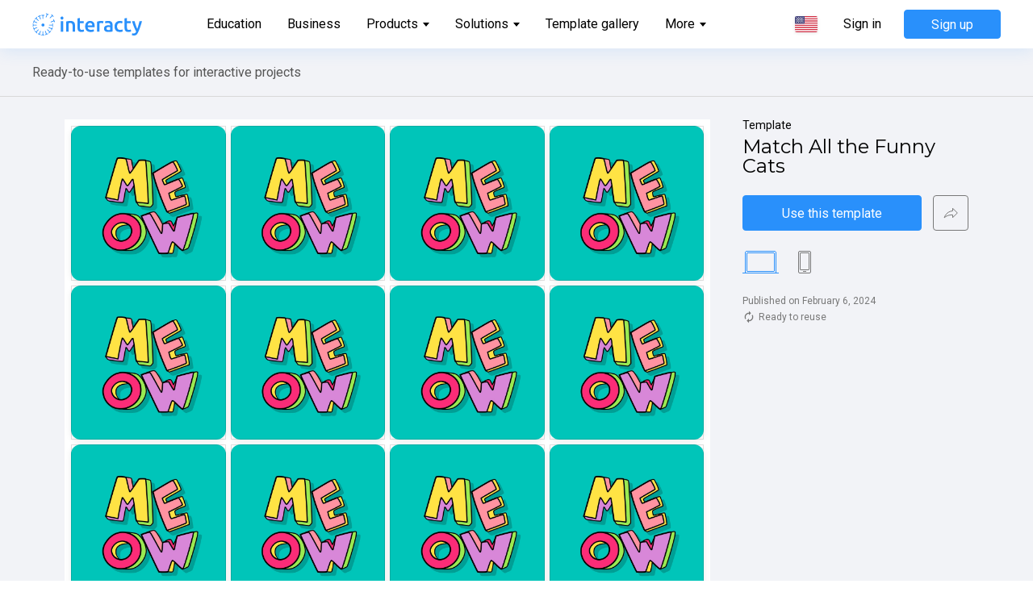

--- FILE ---
content_type: text/css
request_url: https://interacty.me/_next/static/css/87289f009fba61736409.css
body_size: 10942
content:
.Button_button__36HPR{display:-webkit-flex;display:-moz-box;display:flex;-webkit-align-items:center;-moz-box-align:center;align-items:center;-webkit-justify-content:center;-moz-box-pack:center;justify-content:center;padding:0 20px;height:36px;max-width:100%;border-width:1px;border-style:solid;border-radius:4px;cursor:pointer;outline:none;background-color:#fff;overflow:hidden;text-decoration:none;font-family:Roboto,sans-serif;font-size:13px;position:relative;-webkit-transition-property:color,opacity,background-color,border-color;transition-property:color,opacity,background-color,border-color;-webkit-transition-duration:.2s;transition-duration:.2s;-webkit-transition-timing-function:ease-in-out;transition-timing-function:ease-in-out;-webkit-transition-delay:0s;transition-delay:0s}@media(min-width:1025px){.Button_button__36HPR:hover{color:#fff}}.Button_button__36HPR:disabled{cursor:not-allowed;-webkit-user-select:none;-moz-user-select:none;-ms-user-select:none;user-select:none;pointer-events:none}.Button_button__36HPR:disabled:not(.Button_isPreventDisabledOpacity__1uamW):not(.Button_isLoading__13NRT){opacity:.5}.Button_primary__2PtoG{color:#2990fb;border-color:#2990fb}@media(min-width:1025px){.Button_primary__2PtoG:hover{background-color:#2990fb}}.Button_primary__2PtoG.Button_isInverse__2eyf5,.Button_primary__2PtoG>.Button_loader__KdvfC{background-color:#2990fb}.Button_secondary__23NCq{color:#555;border-color:#555}@media(min-width:1025px){.Button_secondary__23NCq:hover{background-color:#555}}.Button_secondary__23NCq.Button_isInverse__2eyf5,.Button_secondary__23NCq>.Button_loader__KdvfC{background-color:#555}.Button_secondary--2__3-G9t{color:#787878;border-color:#787878;background-color:transparent}@media(min-width:1025px){.Button_secondary--2__3-G9t:hover{background-color:#787878}}.Button_secondary--2__3-G9t.Button_isInverse__2eyf5,.Button_secondary--2__3-G9t>.Button_loader__KdvfC{background-color:#787878}.Button_secondary--3__2cL8d{color:#2990fb;border-color:#d8d8d8;background-color:transparent}@media(min-width:1025px){.Button_secondary--3__2cL8d:hover{color:#2990fb;border-color:#2990fb;background-color:rgba(41,144,251,.05)}}.Button_secondary--4__1vczw{color:#2990fb;border-color:#2990fb;background-color:transparent}@media(min-width:1025px){.Button_secondary--4__1vczw:hover{color:#2990fb;border-color:#2990fb;background-color:rgba(41,144,251,.05)}}.Button_secondary--3__2cL8d.Button_isInverse__2eyf5,.Button_secondary--3__2cL8d>.Button_loader__KdvfC{border-color:#2990fb;color:#2990fb;background-color:rgba(41,144,251,.05)}.Button_danger__2fVLd{color:#fa655c;border-color:#fa655c}@media(min-width:1025px){.Button_danger__2fVLd:hover{background-color:#fa655c}}.Button_danger__2fVLd.Button_isInverse__2eyf5,.Button_danger__2fVLd>.Button_loader__KdvfC{background-color:#fa655c}.Button_black__KRCsQ{color:#000;border-color:#000}@media(min-width:1025px){.Button_black__KRCsQ:hover{background-color:#000}}.Button_black__KRCsQ.Button_isInverse__2eyf5,.Button_black__KRCsQ>.Button_loader__KdvfC{background-color:#000}.Button_simple__YJAi1{color:#8a8a8a!important;border-color:#d8d8d8!important;background-color:transparent}.Button_simple__YJAi1 .Button_loader__KdvfC .Button_loaderText__1dIwu{color:#8a8a8a}.Button_simple__YJAi1 .Button_loader__KdvfC svg circle{fill:#8a8a8a}.Button_simple__YJAi1>.Button_loader__KdvfC{background-color:#fff}.Button_simple__YJAi1.Button_isInverse__2eyf5{color:#8a8a8a;background-color:#fff;opacity:1!important}.Button_simple--2__2IyjX{color:#fff!important;border-color:#fff!important;background-color:transparent}.Button_simple--2__2IyjX .Button_loader__KdvfC .Button_loaderText__1dIwu{color:#fff}.Button_simple--2__2IyjX .Button_loader__KdvfC svg circle{fill:#fff}.Button_simple--2__2IyjX>.Button_loader__KdvfC{background-color:#fff}.Button_simple--2__2IyjX.Button_isInverse__2eyf5{color:#000!important;background-color:#fff;opacity:1!important}.Button_simple--3__2o5Av{color:#979797!important;border-color:#979797!important;background-color:transparent}@media(min-width:1025px){.Button_simple--3__2o5Av:hover{opacity:.8}}.Button_simple--3__2o5Av .Button_loader__KdvfC .Button_loaderText__1dIwu{color:#979797}.Button_simple--3__2o5Av .Button_loader__KdvfC svg circle{fill:#979797}.Button_simple--3__2o5Av>.Button_loader__KdvfC{background-color:#979797}.Button_simple--3__2o5Av.Button_isInverse__2eyf5{color:#fff!important;background-color:#979797;opacity:1!important}.Button_isWide__1B9d3{width:100%}.Button_isInverse__2eyf5{color:#fff;background-color:#2990fb}@media(min-width:1025px){.Button_isInverse__2eyf5:hover{opacity:.8}}.Button_loader__KdvfC{position:absolute;top:0;left:0;z-index:1;width:100%;height:100%;display:-webkit-flex;display:-moz-box;display:flex;-webkit-flex-direction:column;-moz-box-orient:vertical;-moz-box-direction:normal;flex-direction:column;-webkit-justify-content:center;-moz-box-pack:center;justify-content:center;-webkit-align-items:center;-moz-box-align:center;align-items:center}.Button_loader__KdvfC svg{width:30px;height:100%}.Button_loader__KdvfC svg circle{fill:#fff}.Button_loaderText__1dIwu{font-size:10px;padding-bottom:3px;text-align:center;color:#fff}.Avatar_avatar__2k89K{width:24px;height:24px;font-size:12px;border-radius:50%;background-color:#2990fb;color:#fff;display:-webkit-flex;display:-moz-box;display:flex;-webkit-align-items:center;-moz-box-align:center;align-items:center;-webkit-justify-content:center;-moz-box-pack:center;justify-content:center;background-position:50%;background-size:cover;background-repeat:no-repeat}.Dropdown_list__D6nQk{padding:20px 48px 12px 28px;cursor:default;visibility:hidden;opacity:0;position:absolute;z-index:998;left:0;right:0;-webkit-box-sizing:border-box;-moz-box-sizing:border-box;box-sizing:border-box;background-color:#fff;-webkit-box-shadow:0 4px 20px rgba(41,144,251,.2);box-shadow:0 4px 20px rgba(41,144,251,.2);border-radius:8px;margin-top:4px;-webkit-transition-property:opacity,visibility;transition-property:opacity,visibility;-webkit-transition-duration:.2s;transition-duration:.2s;-webkit-transition-timing-function:ease-in-out;transition-timing-function:ease-in-out;-webkit-transition-delay:0s;transition-delay:0s}.Dropdown_isFixedList__1J9Qp{position:fixed}.Dropdown_isGroupList__1ASE3{display:-webkit-flex;display:-moz-box;display:flex;padding:28px 46px 40px 40px}.Dropdown_isVisibleList__3urca{opacity:1;visibility:visible}.Dropdown_listItemMain__Puio8{display:-webkit-flex;display:-moz-box;display:flex;-webkit-align-items:center;-moz-box-align:center;align-items:center;cursor:pointer}.Dropdown_isDisabledListItemMain__W-obC{cursor:default}.Dropdown_isDisabledListItemMain__W-obC .Dropdown_itemLabel__2KGcj{color:#787878!important}.Dropdown_listItemDescription__1zsKg{margin:8px 24px 0 0;color:#787878;font-size:12px;line-height:16px}.Dropdown_listItemContent__2qqt-{display:inline-block}.Dropdown_listItemContent__2qqt-:hover .Dropdown_itemLabel__2KGcj{color:#2990fb}.Dropdown_isActiveListItemContent__2z7Y1{pointer-events:none}.Dropdown_isActiveListItemContent__2z7Y1 .Dropdown_itemLabel__2KGcj{color:#2990fb}.Dropdown_isDisabledListItemContent__1qE04{pointer-events:none;opacity:.5}.Dropdown_group__3yJq7{margin-right:20px;display:-webkit-flex;display:-moz-box;display:flex;-webkit-flex-direction:column;-moz-box-orient:vertical;-moz-box-direction:normal;flex-direction:column}.Dropdown_group__3yJq7:last-child{margin-right:0}.Dropdown_group__3yJq7:last-child .Dropdown_groupList__Q6hca{padding-right:20px;border:0}.Dropdown_groupLabel__2uzad{margin-bottom:28px;color:#3c3c3c;font-size:16px;line-height:16px;-webkit-flex-shrink:0;flex-shrink:0}.Dropdown_groupList__Q6hca{padding-right:20px;border-right:1px solid #d8d8d8;height:100%}.Dropdown_isHideBorderGroupList__1FWwH{border:0;padding-right:0}.Dropdown_groupItem__zqCwN{margin-bottom:12px;display:inline-block;width:100%;font-size:0}.Dropdown_isDisabledGroupItem__2urUH{margin-top:20px}.Dropdown_isSolutionsGroup__1N6-9{margin-right:40px}.Dropdown_isSolutionsGroupList__38lgr{padding-right:40px}.Dropdown_isEqualWidthGroupItem__jzYxf{margin-bottom:24px}.Dropdown_isBigIcon__1ZtON{margin-bottom:20px}.Dropdown_listItemContentValue__3FKjG{position:relative}.Dropdown_listItem__3es_6{margin-bottom:12px;display:inline-block;width:100%;position:relative;-webkit-transition-property:color;transition-property:color;-webkit-transition-duration:.2s;transition-duration:.2s;-webkit-transition-timing-function:ease-in-out;transition-timing-function:ease-in-out;-webkit-transition-delay:0s;transition-delay:0s}.Dropdown_listItemGroup__3_XFS{opacity:1}.Dropdown_listItemGroupLabel__1zWBG{font-size:16px;color:#000;white-space:nowrap;display:-webkit-flex;display:-moz-box;display:flex;-webkit-align-items:center;-moz-box-align:center;align-items:center}.Dropdown_listItemGroupList__bWquw{padding-left:12px;margin-top:12px}.Dropdown_listItemGroupListItem__1A3pS{font-size:16px;color:#000;white-space:nowrap;margin-bottom:12px}.Dropdown_listItemGroupListItem__1A3pS:last-child{margin-bottom:0}.Dropdown_iconContainer__2PpMx{width:24px;height:24px;margin-right:16px;position:relative;-webkit-flex-shrink:0;flex-shrink:0}.Dropdown_isBigIconContainer__vxeue{width:108px;height:72px;border-radius:8px;overflow:hidden}.Dropdown_itemLabel__2KGcj{font-size:16px;line-height:normal;color:#000;padding-right:4px}.Dropdown_itemLabelNote__1SbrZ{margin-top:8px;line-height:16px;color:#787878;font-size:12px}.NewLabel_new__1-_80{display:inline-block;vertical-align:middle}.NewLabel_newLabel__7v3A9{margin-top:-2px;text-transform:lowercase;height:20px;background-color:#785cc7;border-radius:20px;font-size:12px;color:#fff;padding:0 8px;display:-webkit-flex;display:-moz-box;display:flex;-webkit-align-items:center;-moz-box-align:center;align-items:center}.MenuItem_menuItem__k8cNC{display:-webkit-flex;display:-moz-box;display:flex;height:100%;position:relative;padding:0;cursor:pointer}.MenuItem_menuItem__k8cNC:hover .MenuItem_menuItemLabel__BkpBo{background-color:rgba(255,255,255,.1);color:#56a9ff}.MenuItem_menuItem__k8cNC:hover .MenuItem_menuItemLabel__BkpBo .MenuItem_menuItemLabelIconContainer__1LQFX>svg path{fill:#56a9ff}.MenuItem_isActiveMenuItem__3DWvl .MenuItem_menuItemLabel__BkpBo{background-color:rgba(255,255,255,.1);color:#56a9ff}.MenuItem_isActiveMenuItem__3DWvl .MenuItem_menuItemLabel__BkpBo .MenuItem_menuItemLabelIconContainer__1LQFX{-webkit-transform:rotate(180deg);transform:rotate(180deg)}.MenuItem_isActiveMenuItem__3DWvl .MenuItem_menuItemLabel__BkpBo .MenuItem_menuItemLabelIconContainer__1LQFX>svg path{fill:#56a9ff}.MenuItem_menuItemLabel__BkpBo{padding:0 16px;font-size:16px;color:#000;white-space:nowrap;-webkit-transition-property:color,background-color;transition-property:color,background-color;-webkit-transition-duration:.2s;transition-duration:.2s;-webkit-transition-timing-function:ease-in-out;transition-timing-function:ease-in-out;-webkit-transition-delay:0s;transition-delay:0s}.MenuItem_menuItemLabel__BkpBo,.MenuItem_menuItemLabelIconContainer__1LQFX{height:100%;display:-webkit-flex;display:-moz-box;display:flex;-webkit-align-items:center;-moz-box-align:center;align-items:center}.MenuItem_menuItemLabelIconContainer__1LQFX{position:relative;width:8px;margin-left:6px}.MenuItem_menuItemLabelIconContainer__1LQFX>svg path{-webkit-transition-property:fill;transition-property:fill;-webkit-transition-duration:.2s;transition-duration:.2s;-webkit-transition-timing-function:ease-in-out;transition-timing-function:ease-in-out;-webkit-transition-delay:0s;transition-delay:0s}.Menu_menu__13K20{display:-webkit-flex;display:-moz-box;display:flex;position:absolute;width:-webkit-calc(100% - 220px);width:calc(100% - 220px);height:100%;left:220px;top:0;-webkit-align-items:center;-moz-box-align:center;align-items:center}@media(max-width:1599px){.Menu_menu__13K20{left:200px;width:-webkit-calc(100% - 200px);width:calc(100% - 200px)}}@media(max-width:1024px){.Menu_menu__13K20{display:none}}.Menu_isEuNorwayVersion__3o-SJ{width:-webkit-calc(100% - 320px);width:calc(100% - 320px);left:320px;-webkit-justify-content:center;-moz-box-pack:center;justify-content:center}.Menu_ghostMenu__37FpQ{opacity:0;width:auto;visibility:hidden;-webkit-transform:translate(-10000px,-10000px);transform:translate(-10000px,-10000px)}.Menu_menuItemsContainer__d1h27{display:-webkit-flex;display:-moz-box;display:flex;white-space:nowrap;height:100%;-webkit-align-items:center;-moz-box-align:center;align-items:center}.Overlay_menuOverlay__2ab5v{opacity:0;visibility:hidden;position:absolute;z-index:-1;left:0;top:0;height:100%;width:100%;backdrop-filter:none;background-color:rgba(0,0,0,.6);-webkit-transition-property:"backdrop-filter";transition-property:"backdrop-filter";-webkit-transition-duration:.4s;transition-duration:.4s;-webkit-transition-timing-function:ease-in-out;transition-timing-function:ease-in-out;-webkit-transition-delay:0s;transition-delay:0s}.Overlay_isVisibleMenuOverlay__2hUuC{visibility:visible;opacity:1;backdrop-filter:blur(2px)}.Overlay_menuOverlayCross__2p9p3{display:none;position:absolute;top:12px;right:12px;width:24px;height:24px}.MenuItem_menuItem__2iJpH{width:100%;text-align:left;height:48px;font-size:18px;line-height:20px;color:#000;-webkit-box-sizing:border-box;-moz-box-sizing:border-box;box-sizing:border-box;display:-webkit-flex;display:-moz-box;display:flex;-webkit-align-items:center;-moz-box-align:center;align-items:center;position:relative}.MenuItem_isActiveMenuItem__ijlJK{color:#2990fb}.MenuItem_isDisabledMenuItem__2M31u{opacity:.5;pointer-events:none}.MenuItem_isGroupMenuItem__1TzqD{height:auto;-webkit-flex-direction:column;-moz-box-orient:vertical;-moz-box-direction:normal;flex-direction:column;-webkit-align-items:flex-start;-moz-box-align:start;align-items:flex-start;margin-bottom:20px}.MenuItem_isGroupMenuItem__1TzqD:last-child{margin-bottom:0}.MenuItem_isGroupMenuItem__1TzqD:first-child{margin-top:14px}.MenuItem_isGroupLabel__2XAaq{font-weight:700}.MenuItem_menuItemWithArrow__T4wnR{padding-right:29px}.MenuItem_menuItemTitle__-37qp{background-color:#f3f7fa;color:#000;-webkit-justify-content:center;-moz-box-pack:center;justify-content:center;padding:0;border:1px solid rgba(243,247,250,.3);border-left:0;border-right:0;font-weight:400}.MenuItem_menuItemTitle__-37qp .MenuItem_iconContainer__1t6Wy{position:absolute;top:0;left:0;height:100%;margin:0;border:28px solid #f3f7fa;border-top:0;border-bottom:0}.MenuItem_arrowIconContainer__3ISls{position:absolute;right:0;top:50%;-webkit-transform:translateY(-50%);transform:translateY(-50%)}.MenuItem_label__2OyYO{display:-webkit-flex;display:-moz-box;display:flex;-webkit-align-items:center;-moz-box-align:center;align-items:center}.MenuItem_iconContainer__1t6Wy{width:22px;height:22px;position:relative;margin-right:10px;-webkit-flex-shrink:0;flex-shrink:0}.MenuItem_isLanguageIconContainer__108L6{height:16px;-webkit-box-shadow:0 1px 4px rgba(0,0,0,.1);box-shadow:0 1px 4px rgba(0,0,0,.1)}.MenuItem_subItems__1VdgR{margin-top:10px;width:100%}.MenuItem_subMenuItem__1iwq4{position:relative}.MenuItem_subMenuItemMain__1jVTS{display:-webkit-flex;display:-moz-box;display:flex;-webkit-align-items:center;-moz-box-align:center;align-items:center;height:48px}.MenuItem_isSolutionsSubMenuItem__2fMfD{margin-bottom:20px}.MenuItem_isSolutionsSubMenuItem__2fMfD:last-child{margin-bottom:0}.MenuItem_isSolutionsSubMenuItem__2fMfD .MenuItem_subMenuItemMain__1jVTS{height:auto}.MenuItem_isSolutionsSubMenuItem__2fMfD .MenuItem_subMenuItemMain__1jVTS .MenuItem_iconContainer__1t6Wy{width:108px;height:72px;margin:0 20px 0 0}.MenuItem_isSolutionsSubMenuItem__2fMfD .MenuItem_subMenuItemDescription__fz5Wg{margin:8px 0 0}.MenuItem_subMenuItemDescription__fz5Wg{margin:0 0 10px;color:#787878;font-size:12px;line-height:16px}.MenuList_menu__2oRga{opacity:1}.MenuList_isMainMenu__3212D{position:relative;height:100%;margin-top:15px}.MenuList_isSubMenu__13Eh8{display:-webkit-flex;display:-moz-box;display:flex;-webkit-flex-direction:column;-moz-box-orient:vertical;-moz-box-direction:normal;flex-direction:column;pointer-events:none;position:absolute;top:0;left:0;right:0;bottom:0;background-color:#f3f7fa;-webkit-transform:translateX(-webkit-calc(100% + 1px));transform:translateX(calc(100% + 1px));-webkit-transition-property:-webkit-transform;transition-property:-webkit-transform;transition-property:transform;transition-property:transform,-webkit-transform;-webkit-transition-duration:.4s;transition-duration:.4s;-webkit-transition-timing-function:ease-in-out;transition-timing-function:ease-in-out;-webkit-transition-delay:0s;transition-delay:0s}.MenuList_isSubMenu__13Eh8:before{content:"";position:absolute;top:0;left:-1px;bottom:0;height:100%;width:1px;background-color:rgba(243,247,250,.3)}.MenuList_isSubMenuVisible__3d9R-{-webkit-transform:translateX(0);transform:translateX(0);pointer-events:auto}.MenuList_menuScrollableContainer__2XpRx{position:absolute;-webkit-box-sizing:border-box;-moz-box-sizing:border-box;box-sizing:border-box;top:0;left:0;right:0;bottom:0;width:100%;overflow:auto;padding-bottom:24px}.MenuList_menuScrollableContainerWithTitle__74ckm{top:48px}.MenuSection_menuSection__3_mw0{border-top:1px solid rgba(255,255,255,.3)}.MenuSection_subMenuSection__37UBb{border:0;padding:0 28px}.Account_account__3LWLi{background-color:#fff;border:1px solid #eee;border-radius:8px}.Account_accountInfo__3P786{padding:0 28px;height:80px;display:-webkit-flex;display:-moz-box;display:flex;-webkit-align-items:center;-moz-box-align:center;align-items:center}.Account_accountInfoAvatarContainer__3fDhQ{margin-right:16px;-webkit-flex-shrink:0;flex-shrink:0}.Account_accountInfoAvatar__2TlpQ{width:48px;height:48px;font-size:20px}.Account_accountInfoText__3ms-6{width:100%;display:-webkit-flex;display:-moz-box;display:flex;-webkit-align-items:center;-moz-box-align:center;align-items:center;-webkit-justify-content:space-between;-moz-box-pack:justify;justify-content:space-between;font-size:18px;color:#2990fb}.Account_accountLogin__3V7lo{padding:28px}.Account_accountLoginIconContainer__RQI1D{width:24px;height:24px;margin-right:10px}.Account_accountLoginSignInButton__KyyPU{margin-bottom:16px;color:#000!important}.MobileMenu_mobileMenuContainer__2RhzO{display:none;position:fixed;z-index:10;top:48px;bottom:0;left:0;right:0;width:100%}.MobileMenu_isVisibleMobileMenuContainer__3n1mW{display:block}.MobileMenu_mobileMenu__329jt{display:-webkit-flex;display:-moz-box;display:flex;-webkit-flex-direction:column;-moz-box-orient:vertical;-moz-box-direction:normal;flex-direction:column;width:100%;padding:10px 24px 0;position:absolute;left:0;right:0;top:0;height:100%;overflow:hidden;margin:0;background-color:#f3f7fa;-webkit-transform:translateY(-100%);transform:translateY(-100%);-webkit-box-sizing:border-box;-moz-box-sizing:border-box;box-sizing:border-box;-webkit-transition-property:-webkit-transform;transition-property:-webkit-transform;transition-property:transform;transition-property:transform,-webkit-transform;-webkit-transition-duration:.4s;transition-duration:.4s;-webkit-transition-timing-function:ease-in-out;transition-timing-function:ease-in-out;-webkit-transition-delay:0s;transition-delay:0s}.MobileMenu_isOpenedMobileMenu__2FfAd{-webkit-transform:translateY(0);transform:translateY(0)}.MobileMenu_subMenuListIsOpen__3thi-{overflow:hidden}.LanguagePicker_languagePicker__2yXyG{cursor:pointer;height:100%}@media(max-width:1024px){.LanguagePicker_languagePicker__2yXyG{display:none}}.LanguagePicker_languagePickerIcon__2tqvk{width:60px;height:100%;display:-webkit-flex;display:-moz-box;display:flex;-webkit-align-items:center;-moz-box-align:center;align-items:center;-webkit-justify-content:center;-moz-box-pack:center;justify-content:center;-webkit-transition-property:background-color;transition-property:background-color;-webkit-transition-duration:.2s;transition-duration:.2s;-webkit-transition-timing-function:ease-in-out;transition-timing-function:ease-in-out;-webkit-transition-delay:0s;transition-delay:0s}.LanguagePicker_isActiveLanguagePickerIcon__vTV1j,.LanguagePicker_languagePickerIcon__2tqvk:hover{background-color:#f3f7fa}.LanguagePicker_iconContainer__1LJNX{position:relative}.LanguagePicker_dropdownIconClassName__22xfC,.LanguagePicker_iconContainer__1LJNX{width:28px;height:20px;-webkit-box-shadow:0 1px 4px rgba(0,0,0,.1);box-shadow:0 1px 4px rgba(0,0,0,.1)}.LanguagePicker_dropdownItemClassName__3xjTj{margin-bottom:20px}.Header_header__OkoDL{color:#000;position:-webkit-sticky;position:sticky;left:0;top:0;right:0;width:100%;z-index:999;background-color:#fff;-webkit-box-shadow:0 4px 20px rgba(41,144,251,.12);box-shadow:0 4px 20px rgba(41,144,251,.12);-moz-user-select:none;-webkit-user-select:none;-ms-user-select:none;user-select:none}.Header_headerInnerContainer__Rh23i{height:60px;display:-webkit-flex;display:-moz-box;display:flex;-webkit-align-items:center;-moz-box-align:center;align-items:center;-webkit-justify-content:space-between;-moz-box-pack:justify;justify-content:space-between;position:relative;width:100%;padding:0 40px;-webkit-box-sizing:border-box;-moz-box-sizing:border-box;box-sizing:border-box;z-index:20}@media(max-width:1024px){.Header_headerInnerContainer__Rh23i{height:48px;padding:0 11px 0 24px}.Header_headerInnerContainer__Rh23i:before{content:"";position:absolute;z-index:4;top:0;left:0;width:100%;height:100%;background-color:#fff}}.Header_isMobileMenuOpenedHeaderInnerContainer__2mvti:before{background-color:#f3f7fa}.Header_headerLogoContainer__1M_f9{position:relative;width:136px;height:40px;cursor:pointer}@media(max-width:436px){.Header_headerLogoContainer__1M_f9{width:110px}}.Header_headerInfovestLogoContainer__2wULj{margin-top:16px}@media(max-width:1024px){.Header_headerInfovestLogoContainer__2wULj{width:126px}}@media(max-width:370px){.Header_headerInfovestLogoContainer__2wULj{display:none}}.Header_headerLeftSide__3FkWy{width:100%}.Header_headerLeftSide__3FkWy,.Header_headerRightSide__2A8hr{position:relative;height:100%;z-index:5;display:-webkit-flex;display:-moz-box;display:flex;-webkit-align-items:center;-moz-box-align:center;align-items:center}.Header_headerRightSide__2A8hr{-webkit-flex-shrink:0;flex-shrink:0}.Header_authContainer__2hjoT{display:-webkit-flex;display:-moz-box;display:flex;-webkit-align-items:center;-moz-box-align:center;align-items:center;margin-left:16px}@media(max-width:1024px){.Header_authContainer__2hjoT{margin-left:0}}.Header_accountAvatarMobile__gktZD{display:none}@media(max-width:1024px){.Header_accountAvatarMobile__gktZD{display:-webkit-flex;display:-moz-box;display:flex}}.Header_signInLink__13Jj-{color:#000;font-size:16px;margin-right:28px;-webkit-transition-property:color;transition-property:color;-webkit-transition-duration:.2s;transition-duration:.2s;-webkit-transition-timing-function:ease-in-out;transition-timing-function:ease-in-out;-webkit-transition-delay:0s;transition-delay:0s}.Header_signInLink__13Jj-:hover{color:#56a9ff}@media(max-width:1024px){.Header_signInLink__13Jj-{display:none}}.Header_signUpButton__28vPf{min-width:120px;font-size:16px}@media(max-width:1024px){.Header_signUpButton__28vPf{display:none}}.Header_signInIconContainer__3Lj6f{display:none;position:relative;width:24px;height:24px}@media(max-width:1024px){.Header_signInIconContainer__3Lj6f{display:block}}.Header_mobileMenuButton__3Fpat{display:none;-webkit-align-items:center;-moz-box-align:center;align-items:center;-webkit-justify-content:center;-moz-box-pack:center;justify-content:center;margin-left:11px;cursor:pointer;padding:5px}@media(max-width:1024px){.Header_mobileMenuButton__3Fpat{display:-webkit-flex;display:-moz-box;display:flex}}.Header_accountButton__1zuhx{background-color:#fff;padding:0 12px;font-size:16px}@media(max-width:1024px){.Header_accountButton__1zuhx{display:none}}.Header_accountButton__1zuhx>svg{padding-top:2px;margin-left:8px}.Header_accountButton__1zuhx>svg>path{-webkit-transition-property:stroke;transition-property:stroke;-webkit-transition-duration:.2s;transition-duration:.2s;-webkit-transition-timing-function:ease-in-out;transition-timing-function:ease-in-out;-webkit-transition-delay:0s;transition-delay:0s}.Header_accountButton__1zuhx:hover>svg>path{stroke:#2990fb}.Header_accountAvatar__KGuky{margin-right:10px}.BaseLinkItem_link__1IyIN{text-decoration:none;font-weight:400;font-size:14px;color:#787878;cursor:pointer;-webkit-transition-property:color;transition-property:color;-webkit-transition-duration:.2s;transition-duration:.2s;-webkit-transition-timing-function:ease-in-out;transition-timing-function:ease-in-out;-webkit-transition-delay:0s;transition-delay:0s}.BaseLinkItem_link__1IyIN:hover{color:#56a9ff}.BaseLinkItem_isLinkActive__2dtot{color:#2990fb;pointer-events:none}.Footer_footer__3f33N{background-color:#f9fafd;color:#000}.Footer_mainContainer__1NQXy{width:100%;max-width:1220px;margin:0 auto;-webkit-box-sizing:border-box;-moz-box-sizing:border-box;box-sizing:border-box;padding:40px 40px 50px}@media(max-width:991px){.Footer_mainContainer__1NQXy{max-width:560px;padding:40px 30px 50px}}@media(max-width:767px){.Footer_mainContainer__1NQXy{padding-top:30px}}.Footer_logo__266gj{z-index:2}.Footer_article__vwG7h{display:-webkit-flex;display:-moz-box;display:flex;margin-bottom:60px}@media(max-width:991px){.Footer_article__vwG7h{display:none}}.Footer_articleText__1MjJC{font-size:14px;font-weight:300;line-height:28px;color:#000;width:50%;-webkit-box-sizing:border-box;-moz-box-sizing:border-box;box-sizing:border-box}.Footer_articleText__1MjJC:nth-child(odd){padding-right:20px}.Footer_articleText__1MjJC:nth-child(2n){padding-left:20px}@media(max-width:991px){.Footer_articleText__1MjJC{padding-left:0!important;padding-right:0!important;padding-bottom:10px;width:100%}.Footer_articleText__1MjJC:last-child{padding-bottom:0}}.Footer_columns__1DwBF{display:-webkit-flex;display:-moz-box;display:flex;-moz-user-select:none;-webkit-user-select:none;-ms-user-select:none;user-select:none}@media(max-width:991px){.Footer_columns__1DwBF{-webkit-flex-direction:column;-moz-box-orient:vertical;-moz-box-direction:normal;flex-direction:column}}.Footer_column__wzjfS{width:25%;padding-right:20px;-webkit-box-sizing:border-box;-moz-box-sizing:border-box;box-sizing:border-box}.Footer_column__wzjfS:nth-child(n+3){padding-right:0;padding-left:20px}@media(max-width:991px){.Footer_column__wzjfS{padding:0!important;width:100%;margin-bottom:40px}.Footer_column__wzjfS:last-child{margin-bottom:0}}.Footer_columnBox__1PaV2{margin-bottom:60px}@media(max-width:991px){.Footer_columnBox__1PaV2{margin-bottom:40px}}.Footer_columnBox__1PaV2:last-child{margin-bottom:0}.Footer_columnBoxTitle__2WLPc{font-weight:400;font-size:16px;color:#3c3c3c;margin-bottom:20px}@media(max-width:991px){.Footer_columnBoxTitle__2WLPc{position:relative;padding-bottom:10px;margin-bottom:20px}.Footer_columnBoxTitle__2WLPc:after{content:"";position:absolute;bottom:0;left:-7px;right:0;width:-webkit-calc(100% + 14px);width:calc(100% + 14px);height:1px;opacity:.3;background-color:#000}}.Footer_menuContainer__pogLt{margin-bottom:16px}.Footer_menuContainer__pogLt:last-child{margin-bottom:0}.Footer_link__7ccsw{text-decoration:none;font-weight:400;font-size:14px;color:#787878;cursor:pointer;-webkit-transition-property:color;transition-property:color;-webkit-transition-duration:.2s;transition-duration:.2s;-webkit-transition-timing-function:ease-in-out;transition-timing-function:ease-in-out;-webkit-transition-delay:0s;transition-delay:0s}.Footer_link__7ccsw:hover{color:#56a9ff}.Footer_isLinkDisabled__2BQyn{opacity:.5}.Footer_isLinkActive__2--CD{color:#2990fb}.Footer_isLinkActive__2--CD,.Footer_isLinkDisabled__2BQyn{pointer-events:none}.Footer_copyrightContainer__3mZjQ{width:100%;padding:0 40px;font-weight:300;font-size:16px;color:#000;height:80px;display:-webkit-flex;display:-moz-box;display:flex;-webkit-align-items:center;-moz-box-align:center;align-items:center;-webkit-justify-content:space-between;-moz-box-pack:justify;justify-content:space-between;-webkit-box-sizing:border-box;-moz-box-sizing:border-box;box-sizing:border-box}@media(max-width:767px){.Footer_copyrightContainer__3mZjQ{-webkit-justify-content:center;-moz-box-pack:center;justify-content:center}}.Footer_copyrightLogoContainer__1Ex0P{position:relative;width:136px;height:40px}@media(max-width:767px){.Footer_copyrightLogoContainer__1Ex0P{display:none}}.Footer_copyrightText__2fmd2{font-size:14px;color:#787878;-webkit-user-select:none;-moz-user-select:none;-ms-user-select:none;user-select:none}.Base_main__NIFIC{background-color:#fff}.CookiesBanner_cookiesBanner__1ElfQ{width:-webkit-calc(100% - 40px);width:calc(100% - 40px);max-width:1200px;position:fixed;bottom:20px;left:50%;-webkit-transform:translateX(-50%);transform:translateX(-50%);padding:40px;background-color:#fff;border-radius:8px;-webkit-box-shadow:0 4px 20px rgba(0,0,0,.2);box-shadow:0 4px 20px rgba(0,0,0,.2);display:-webkit-flex;display:-moz-box;display:flex;-webkit-align-items:flex-start;-moz-box-align:start;align-items:flex-start;z-index:9999;-webkit-box-sizing:border-box;-moz-box-sizing:border-box;box-sizing:border-box}@media(max-width:767px){.CookiesBanner_cookiesBanner__1ElfQ{-webkit-flex-direction:column;-moz-box-orient:vertical;-moz-box-direction:normal;flex-direction:column;padding:20px}}.CookiesBanner_imageSide__2mtGi{display:-webkit-flex;display:-moz-box;display:flex;margin-right:16px;-webkit-flex-shrink:0;flex-shrink:0}@media(max-width:767px){.CookiesBanner_imageSide__2mtGi{width:100%;margin-right:0;margin-bottom:10px;-webkit-justify-content:center;-moz-box-pack:center;justify-content:center}}.CookiesBanner_image__1jblZ{width:36px;height:auto;position:relative}.CookiesBanner_textSide__28ekR{display:-webkit-flex;display:-moz-box;display:flex;width:100%}@media(max-width:767px){.CookiesBanner_textSide__28ekR{-webkit-flex-direction:column;-moz-box-orient:vertical;-moz-box-direction:normal;flex-direction:column}}.CookiesBanner_link__2k3FZ{text-decoration:underline}.CookiesBanner_link__2k3FZ:hover{text-decoration:none}.CookiesBanner_main__22bzA{width:100%;font-family:Roboto,sans-serif;position:relative;padding-right:32px}@media(max-width:767px){.CookiesBanner_main__22bzA{padding-right:0}}.CookiesBanner_title__2fFk_{font-size:16px;margin-bottom:12px;font-weight:500}@media(max-width:767px){.CookiesBanner_title__2fFk_{text-align:center;font-size:14px}}.CookiesBanner_text__1i4yw{font-size:14px;line-height:20px;color:#3c3c3c}@media(max-width:767px){.CookiesBanner_text__1i4yw{font-size:12px;line-height:18px}}.CookiesBanner_text__1i4yw a{text-decoration:none;cursor:pointer;color:#2990fb;-webkit-transition:opacity .2s ease-in-out;transition:opacity .2s ease-in-out}.CookiesBanner_text__1i4yw a:hover{opacity:.8}.CookiesBanner_buttons__tzcah{-webkit-flex-shrink:0;flex-shrink:0}@media(max-width:767px){.CookiesBanner_buttons__tzcah{margin-top:16px}}.CookiesBanner_button__2x3Z2{font-size:16px;margin-bottom:12px}@media(max-width:767px){.CookiesBanner_button__2x3Z2{font-size:14px;height:32px;margin-bottom:10px}}.CookiesBanner_button__2x3Z2:last-child{margin-bottom:0}.Toast_toastLayout__1AJXz{position:absolute;z-index:5;top:0;left:0;bottom:0;right:0;cursor:pointer;background-color:rgba(255,255,255,0);-webkit-transition-property:background-color;transition-property:background-color;-webkit-transition-duration:.2s;transition-duration:.2s;-webkit-transition-timing-function:ease-in-out;transition-timing-function:ease-in-out;-webkit-transition-delay:0s;transition-delay:0s}.Toast_toastLayout__1AJXz:hover{background-color:rgba(255,255,255,.2)}.Modal_modalWrapper__36XHM{position:fixed;z-index:1010;left:0;top:0;width:100%;height:100%;background-color:rgba(0,0,0,.5)}.Modal_modalContainer__1iyVk{height:100%;outline:0;overflow-x:hidden;overflow-y:auto;text-align:center}.Modal_modalContainer__1iyVk:after{content:"";width:0;height:100%;display:inline-block;vertical-align:middle}.Modal_modalContentContainer__1WyHJ{display:inline-block;vertical-align:middle;border:20px solid transparent}.Modal_modalContent__1yFqX,.Modal_modalContentContainer__1WyHJ{position:relative;max-width:100%;-webkit-box-sizing:border-box;-moz-box-sizing:border-box;box-sizing:border-box}.Modal_modalContent__1yFqX{width:540px;height:auto;background-color:#fff;-webkit-box-shadow:0 4px 20px rgba(0,0,0,.1);box-shadow:0 4px 20px rgba(0,0,0,.1);border-radius:4px;padding:60px 100px;display:-webkit-flex;display:-moz-box;display:flex;overflow:clip}@media(max-width:767px){.Modal_modalContent__1yFqX{padding:40px}}.Modal_closeIconContainer__2bBSf{position:absolute;z-index:2;top:24px;right:24px;width:22px;height:22px;cursor:pointer;-webkit-transition-property:opacity;transition-property:opacity;-webkit-transition-duration:.2s;transition-duration:.2s;-webkit-transition-timing-function:ease-in-out;transition-timing-function:ease-in-out;-webkit-transition-delay:0s;transition-delay:0s}@media(max-width:767px){.Modal_closeIconContainer__2bBSf{top:9px;right:9px}}.Modal_closeIconContainer__2bBSf:hover{opacity:.7}.LoaderEllipsis_loaderEllipsis__1wroS{display:inline-block;position:relative;width:80px;height:13px}.LoaderEllipsis_ellipse__2hmy9{position:absolute;top:0;width:13px;height:13px;border-radius:50%;background:#2990fb;-webkit-animation-timing-function:cubic-bezier(0,1,1,0);animation-timing-function:cubic-bezier(0,1,1,0)}.LoaderEllipsis_ellipse__2hmy9:first-child{left:8px;-webkit-animation:LoaderEllipsis_lds-ellipsis1__m_BZP .6s infinite;animation:LoaderEllipsis_lds-ellipsis1__m_BZP .6s infinite}.LoaderEllipsis_ellipse__2hmy9:nth-child(2){left:8px}.LoaderEllipsis_ellipse__2hmy9:nth-child(2),.LoaderEllipsis_ellipse__2hmy9:nth-child(3){-webkit-animation:LoaderEllipsis_lds-ellipsis2__1bjho .6s infinite;animation:LoaderEllipsis_lds-ellipsis2__1bjho .6s infinite}.LoaderEllipsis_ellipse__2hmy9:nth-child(3){left:32px}.LoaderEllipsis_ellipse__2hmy9:nth-child(4){left:56px;-webkit-animation:LoaderEllipsis_lds-ellipsis3__3hGNW .6s infinite;animation:LoaderEllipsis_lds-ellipsis3__3hGNW .6s infinite}@-webkit-keyframes LoaderEllipsis_lds-ellipsis1__m_BZP{0%{-webkit-transform:scale(0);transform:scale(0)}to{-webkit-transform:scale(1);transform:scale(1)}}@keyframes LoaderEllipsis_lds-ellipsis1__m_BZP{0%{-webkit-transform:scale(0);transform:scale(0)}to{-webkit-transform:scale(1);transform:scale(1)}}@-webkit-keyframes LoaderEllipsis_lds-ellipsis2__1bjho{0%{-webkit-transform:translate(0);transform:translate(0)}to{-webkit-transform:translate(24px);transform:translate(24px)}}@keyframes LoaderEllipsis_lds-ellipsis2__1bjho{0%{-webkit-transform:translate(0);transform:translate(0)}to{-webkit-transform:translate(24px);transform:translate(24px)}}@-webkit-keyframes LoaderEllipsis_lds-ellipsis3__3hGNW{0%{-webkit-transform:scale(1);transform:scale(1)}to{-webkit-transform:scale(0);transform:scale(0)}}@keyframes LoaderEllipsis_lds-ellipsis3__3hGNW{0%{-webkit-transform:scale(1);transform:scale(1)}to{-webkit-transform:scale(0);transform:scale(0)}}.InfovestForLagRedirect_content__1vovp{padding:0;width:520px;background-color:#f2f3f7;-webkit-flex-direction:column;-moz-box-orient:vertical;-moz-box-direction:normal;flex-direction:column}.InfovestForLagRedirect_head__6wepD{height:72px;border-bottom:1px solid #d8d8d8}.InfovestForLagRedirect_body__1RZbR,.InfovestForLagRedirect_head__6wepD{display:-webkit-flex;display:-moz-box;display:flex;-webkit-align-items:center;-moz-box-align:center;align-items:center;-webkit-justify-content:center;-moz-box-pack:center;justify-content:center}.InfovestForLagRedirect_body__1RZbR{padding:40px 20px 32px;-webkit-flex-direction:column;-moz-box-orient:vertical;-moz-box-direction:normal;flex-direction:column}.InfovestForLagRedirect_text__1kkry{margin-top:28px;font-family:Montserrat,sans-serif;font-weight:500;font-size:20px;line-height:24px;text-align:center;color:#3c3c3c}.InfovestForLagRedirect_countDown__1tjn0{margin:16px 0 24px;font-style:italic;font-size:16px;line-height:20px;text-align:center;color:#979797}.CookiePreference_modalContent__3qE10{width:726px;padding:0;display:block}.CookiePreference_closeIcon__2uFmN{position:absolute;top:15px;right:15px;width:20px;height:20px;cursor:pointer;-webkit-transition-property:opacity;transition-property:opacity;-webkit-transition-duration:.2s;transition-duration:.2s;-webkit-transition-timing-function:ease-in-out;transition-timing-function:ease-in-out;-webkit-transition-delay:0s;transition-delay:0s}.CookiePreference_closeIcon__2uFmN:hover{opacity:.8}.CookiePreference_link__3a43h{text-decoration:none;cursor:pointer;color:#2990fb;-webkit-transition-property:opacity;transition-property:opacity;-webkit-transition-duration:.2s;transition-duration:.2s;-webkit-transition-timing-function:ease-in-out;transition-timing-function:ease-in-out;-webkit-transition-delay:0s;transition-delay:0s}.CookiePreference_link__3a43h:hover{opacity:.8}.CookiePreference_header__2EmLA{width:100%;-webkit-box-sizing:border-box;-moz-box-sizing:border-box;box-sizing:border-box;padding:22px 0;border-bottom:1px solid #d8d8d8;display:-webkit-flex;display:-moz-box;display:flex;-webkit-align-items:center;-moz-box-align:center;align-items:center}@media(max-width:767px){.CookiePreference_header__2EmLA{-webkit-flex-direction:column;-moz-box-orient:vertical;-moz-box-direction:normal;flex-direction:column;padding:20px 0 15px}}.CookiePreference_headerLogo__3bTfO{width:100%;display:-webkit-flex;display:-moz-box;display:flex;-webkit-align-items:center;-moz-box-align:center;align-items:center;padding-left:24px;-webkit-box-sizing:border-box;-moz-box-sizing:border-box;box-sizing:border-box}@media(max-width:767px){.CookiePreference_headerLogo__3bTfO{padding:0 0 5px;-webkit-justify-content:center;-moz-box-pack:center;justify-content:center;width:100px}}.CookiePreference_headerTitle__KU4wf{width:480px;-webkit-flex-shrink:0;flex-shrink:0;display:-webkit-flex;display:-moz-box;display:flex;-webkit-align-items:center;-moz-box-align:center;align-items:center;-webkit-justify-content:flex-start;-moz-box-pack:start;justify-content:flex-start;font-size:20px;line-height:24px;font-weight:500;padding-right:34px;-webkit-box-sizing:border-box;-moz-box-sizing:border-box;box-sizing:border-box}@media(max-width:767px){.CookiePreference_headerTitle__KU4wf{-webkit-justify-content:center;-moz-box-pack:center;justify-content:center;padding:0}}.CookiePreference_wrapper__QSG2T{display:-webkit-flex;display:-moz-box;display:flex}@media(max-width:767px){.CookiePreference_wrapper__QSG2T{-webkit-flex-direction:column;-moz-box-orient:vertical;-moz-box-direction:normal;flex-direction:column}}.CookiePreference_tabs__1I8k7{width:100%;padding-right:34px;-webkit-box-sizing:border-box;-moz-box-sizing:border-box;box-sizing:border-box;height:400px;overflow:auto}@media(max-width:767px){.CookiePreference_tabs__1I8k7{height:auto;padding-right:0}}.CookiePreference_tab__2LWf_{padding:12px 20px 12px 12px;border-bottom:1px solid #d8d8d8;font-size:14px;line-height:18px;border-left:12px solid #fff;text-align:left;cursor:pointer;-webkit-transition-property:opacity;transition-property:opacity;-webkit-transition-duration:.2s;transition-duration:.2s;-webkit-transition-timing-function:ease-in-out;transition-timing-function:ease-in-out;-webkit-transition-delay:0s;transition-delay:0s}.CookiePreference_tab__2LWf_:hover{opacity:.8}.CookiePreference_isActiveTab__jHkH9{border-left-color:#2990fb;pointer-events:none}.CookiePreference_tabContent__3a9WR{width:480px;-webkit-flex-shrink:0;flex-shrink:0;text-align:left;padding:24px 34px 20px 0;-webkit-box-sizing:border-box;-moz-box-sizing:border-box;box-sizing:border-box;height:458px;overflow-y:scroll}.CookiePreference_tabContent__3a9WR::-webkit-scrollbar{height:12px;width:12px}.CookiePreference_tabContent__3a9WR::-webkit-scrollbar-track{border-radius:4px;background-color:#fff}.CookiePreference_tabContent__3a9WR::-webkit-scrollbar-track:active,.CookiePreference_tabContent__3a9WR::-webkit-scrollbar-track:hover{background-color:#fff}.CookiePreference_tabContent__3a9WR::-webkit-scrollbar-thumb{border-radius:6px;background-color:#d8d8d8;border:3px solid #fff}@media(max-width:767px){.CookiePreference_tabContent__3a9WR{width:100%;padding:24px;height:auto}}.CookiePreference_footer__3pm7d{border-top:1px solid #d8d8d8;padding:20px 24px;display:-webkit-flex;display:-moz-box;display:flex;-webkit-justify-content:space-between;-moz-box-pack:justify;justify-content:space-between;-webkit-align-items:center;-moz-box-align:center;align-items:center}@media(max-width:767px){.CookiePreference_footer__3pm7d{-webkit-flex-direction:column-reverse;-moz-box-orient:vertical;-moz-box-direction:reverse;flex-direction:column-reverse}}.CookiePreference_button__21_7D{font-size:16px}@media(max-width:767px){.CookiePreference_button__21_7D{width:100%;margin-bottom:10px}.CookiePreference_button__21_7D:first-child{margin-bottom:0}}.Toggle_toggle__1YQRT{display:-webkit-flex;display:-moz-box;display:flex;cursor:pointer}.Toggle_sliderWrapper__GQFUc{position:relative;display:inline-block;width:30px;height:16px;margin:auto 5px}.Toggle_label__1r-bi{margin:auto 5px}.Toggle_slider__vGxJO{top:0;left:0;right:0;bottom:0;background-color:#979797;border-radius:34px}.Toggle_slider__vGxJO,.Toggle_slider__vGxJO:before{position:absolute;-webkit-transition:.4s;transition:.4s}.Toggle_slider__vGxJO:before{content:"";height:14px;width:14px;left:1px;bottom:1px;background-color:#fff;border-radius:50%}.Toggle_isCheckedSlider__16JIt{background-color:#2196f3}.Toggle_isCheckedSlider__16JIt:before{-webkit-transform:translateX(14px);transform:translateX(14px)}.Info_info__EHLYt{position:relative}.Info_title__3O9MR{font-weight:500;font-size:16px;line-height:18px;margin-bottom:12px;display:-webkit-flex;display:-moz-box;display:flex;-webkit-justify-content:space-between;-moz-box-pack:justify;justify-content:space-between;-webkit-align-items:center;-moz-box-align:center;align-items:center}.Info_toggle__GDQ_f{margin-left:20px}.Info_text__1aoJB{font-size:14px;line-height:24px}.Info_mark__JRXOS{margin-left:20px;font-size:12px;color:#2990fb;-webkit-flex-shrink:0;flex-shrink:0}.Vendor_vendor__1OHEq{font-size:14px;line-height:24px;border-bottom:1px solid #d8d8d8}.Vendor_vendor__1OHEq:last-child{border-bottom:0}.Vendor_vendor__1OHEq:last-child .Vendor_list__1dm0t{margin-bottom:0}.Vendor_title__3osdP{font-weight:500;font-size:14px;line-height:16px;-webkit-justify-content:space-between;-moz-box-pack:justify;justify-content:space-between;padding:10px 0;cursor:pointer}.Vendor_title__3osdP,.Vendor_titleActions__3OZh-{display:-webkit-flex;display:-moz-box;display:flex;-webkit-align-items:center;-moz-box-align:center;align-items:center}.Vendor_mark__N1G2L{margin-left:20px;font-size:12px;color:#2990fb;-webkit-flex-shrink:0;flex-shrink:0}.Vendor_arrow__1ZOT-{position:relative;margin-left:20px}.Vendor_isActiveArrow__2ibYa{-webkit-transform:rotate(180deg);transform:rotate(180deg)}.Vendor_list__1dm0t{margin:10px 0 15px;padding-left:10px}.Vendor_item__Sp1Is{margin-bottom:10px}.Vendor_item__Sp1Is:last-child{margin-bottom:0}.Vendor_itemTitle__3hy5u{font-weight:500;font-size:12px;line-height:16px}.Vendor_itemValue__3dBwq{font-size:10px;line-height:normal}.Vendor_itemValue__3dBwq a{text-decoration:none;cursor:pointer;color:#2990fb;-webkit-transition-property:opacity;transition-property:opacity;-webkit-transition-duration:.2s;transition-duration:.2s;-webkit-transition-timing-function:ease-in-out;transition-timing-function:ease-in-out;-webkit-transition-delay:0s;transition-delay:0s}.Vendor_itemValue__3dBwq a:hover{opacity:.8}.Vendors_vendors__3sVuL{margin-top:30px}.Vendors_title__1GMMN{font-weight:500;font-size:16px;line-height:18px;margin-bottom:8px;display:-webkit-flex;display:-moz-box;display:flex;-webkit-justify-content:space-between;-moz-box-pack:justify;justify-content:space-between;-webkit-align-items:center;-moz-box-align:center;align-items:center}.Vendors_list__1kA8l{position:relative}a,abbr,acronym,address,applet,article,aside,audio,b,big,blockquote,body,canvas,caption,center,cite,code,dd,del,details,dfn,div,dl,dt,em,embed,fieldset,figcaption,figure,footer,form,h1,h2,h3,h4,h5,h6,header,hgroup,html,i,iframe,img,ins,kbd,label,legend,li,mark,menu,nav,object,ol,output,p,pre,q,ruby,s,samp,section,small,span,strike,strong,sub,summary,sup,table,tbody,td,tfoot,th,thead,time,tr,tt,u,ul,var,video{margin:0;padding:0;border:0;font-size:100%;font:inherit;vertical-align:baseline}article,aside,details,figcaption,figure,footer,header,hgroup,menu,nav,section{display:block}body{line-height:1}ol,ul{list-style:none}blockquote,q{quotes:none}blockquote:after,blockquote:before,q:after,q:before{content:"";content:none}table{border-collapse:collapse;border-spacing:0}/*!
 * Hamburgers
 * @description Tasty CSS-animated hamburgers
 * @author Jonathan Suh @jonsuh
 * @site https://jonsuh.com/hamburgers
 * @link https://github.com/jonsuh/hamburgers
 */.hamburger{padding:5px;display:inline-block;cursor:pointer;-webkit-transition-property:opacity,-webkit-filter;transition-property:opacity,-webkit-filter;transition-property:opacity,filter;transition-property:opacity,filter,-webkit-filter;-webkit-transition-duration:.15s;transition-duration:.15s;-webkit-transition-timing-function:linear;transition-timing-function:linear;font:inherit;color:inherit;text-transform:none;background-color:transparent;border:0;margin:0;overflow:visible}.hamburger.is-active:hover,.hamburger:hover{opacity:1}.hamburger.is-active .hamburger-inner,.hamburger.is-active .hamburger-inner:after,.hamburger.is-active .hamburger-inner:before{background-color:#000}.hamburger-box{width:24px;height:18px;display:inline-block;position:relative}.hamburger-inner{display:block;top:50%;margin-top:-1px}.hamburger-inner,.hamburger-inner:after,.hamburger-inner:before{width:24px;height:2px;background-color:#000;border-radius:4px;position:absolute;-webkit-transition-property:-webkit-transform;transition-property:-webkit-transform;transition-property:transform;transition-property:transform,-webkit-transform;-webkit-transition-duration:.15s;transition-duration:.15s;-webkit-transition-timing-function:ease;transition-timing-function:ease}.hamburger-inner:after,.hamburger-inner:before{content:"";display:block}.hamburger-inner:before{top:-8px}.hamburger-inner:after{bottom:-8px}.hamburger--3dx .hamburger-box{-webkit-perspective:48px;perspective:48px}.hamburger--3dx .hamburger-inner{-webkit-transition:background-color 0s cubic-bezier(.645,.045,.355,1) .1s,-webkit-transform .15s cubic-bezier(.645,.045,.355,1);transition:background-color 0s cubic-bezier(.645,.045,.355,1) .1s,-webkit-transform .15s cubic-bezier(.645,.045,.355,1);transition:transform .15s cubic-bezier(.645,.045,.355,1),background-color 0s cubic-bezier(.645,.045,.355,1) .1s;transition:transform .15s cubic-bezier(.645,.045,.355,1),background-color 0s cubic-bezier(.645,.045,.355,1) .1s,-webkit-transform .15s cubic-bezier(.645,.045,.355,1)}.hamburger--3dx .hamburger-inner:after,.hamburger--3dx .hamburger-inner:before{-webkit-transition:-webkit-transform 0s cubic-bezier(.645,.045,.355,1) .1s;transition:-webkit-transform 0s cubic-bezier(.645,.045,.355,1) .1s;transition:transform 0s cubic-bezier(.645,.045,.355,1) .1s;transition:transform 0s cubic-bezier(.645,.045,.355,1) .1s,-webkit-transform 0s cubic-bezier(.645,.045,.355,1) .1s}.hamburger--3dx.is-active .hamburger-inner{background-color:transparent!important;-webkit-transform:rotateY(180deg);transform:rotateY(180deg)}.hamburger--3dx.is-active .hamburger-inner:before{-webkit-transform:translate3d(0,8px,0) rotate(45deg);transform:translate3d(0,8px,0) rotate(45deg)}.hamburger--3dx.is-active .hamburger-inner:after{-webkit-transform:translate3d(0,-8px,0) rotate(-45deg);transform:translate3d(0,-8px,0) rotate(-45deg)}.hamburger--3dx-r .hamburger-box{-webkit-perspective:48px;perspective:48px}.hamburger--3dx-r .hamburger-inner{-webkit-transition:background-color 0s cubic-bezier(.645,.045,.355,1) .1s,-webkit-transform .15s cubic-bezier(.645,.045,.355,1);transition:background-color 0s cubic-bezier(.645,.045,.355,1) .1s,-webkit-transform .15s cubic-bezier(.645,.045,.355,1);transition:transform .15s cubic-bezier(.645,.045,.355,1),background-color 0s cubic-bezier(.645,.045,.355,1) .1s;transition:transform .15s cubic-bezier(.645,.045,.355,1),background-color 0s cubic-bezier(.645,.045,.355,1) .1s,-webkit-transform .15s cubic-bezier(.645,.045,.355,1)}.hamburger--3dx-r .hamburger-inner:after,.hamburger--3dx-r .hamburger-inner:before{-webkit-transition:-webkit-transform 0s cubic-bezier(.645,.045,.355,1) .1s;transition:-webkit-transform 0s cubic-bezier(.645,.045,.355,1) .1s;transition:transform 0s cubic-bezier(.645,.045,.355,1) .1s;transition:transform 0s cubic-bezier(.645,.045,.355,1) .1s,-webkit-transform 0s cubic-bezier(.645,.045,.355,1) .1s}.hamburger--3dx-r.is-active .hamburger-inner{background-color:transparent!important;-webkit-transform:rotateY(-180deg);transform:rotateY(-180deg)}.hamburger--3dx-r.is-active .hamburger-inner:before{-webkit-transform:translate3d(0,8px,0) rotate(45deg);transform:translate3d(0,8px,0) rotate(45deg)}.hamburger--3dx-r.is-active .hamburger-inner:after{-webkit-transform:translate3d(0,-8px,0) rotate(-45deg);transform:translate3d(0,-8px,0) rotate(-45deg)}.hamburger--3dy .hamburger-box{-webkit-perspective:48px;perspective:48px}.hamburger--3dy .hamburger-inner{-webkit-transition:background-color 0s cubic-bezier(.645,.045,.355,1) .1s,-webkit-transform .15s cubic-bezier(.645,.045,.355,1);transition:background-color 0s cubic-bezier(.645,.045,.355,1) .1s,-webkit-transform .15s cubic-bezier(.645,.045,.355,1);transition:transform .15s cubic-bezier(.645,.045,.355,1),background-color 0s cubic-bezier(.645,.045,.355,1) .1s;transition:transform .15s cubic-bezier(.645,.045,.355,1),background-color 0s cubic-bezier(.645,.045,.355,1) .1s,-webkit-transform .15s cubic-bezier(.645,.045,.355,1)}.hamburger--3dy .hamburger-inner:after,.hamburger--3dy .hamburger-inner:before{-webkit-transition:-webkit-transform 0s cubic-bezier(.645,.045,.355,1) .1s;transition:-webkit-transform 0s cubic-bezier(.645,.045,.355,1) .1s;transition:transform 0s cubic-bezier(.645,.045,.355,1) .1s;transition:transform 0s cubic-bezier(.645,.045,.355,1) .1s,-webkit-transform 0s cubic-bezier(.645,.045,.355,1) .1s}.hamburger--3dy.is-active .hamburger-inner{background-color:transparent!important;-webkit-transform:rotateX(-180deg);transform:rotateX(-180deg)}.hamburger--3dy.is-active .hamburger-inner:before{-webkit-transform:translate3d(0,8px,0) rotate(45deg);transform:translate3d(0,8px,0) rotate(45deg)}.hamburger--3dy.is-active .hamburger-inner:after{-webkit-transform:translate3d(0,-8px,0) rotate(-45deg);transform:translate3d(0,-8px,0) rotate(-45deg)}.hamburger--3dy-r .hamburger-box{-webkit-perspective:48px;perspective:48px}.hamburger--3dy-r .hamburger-inner{-webkit-transition:background-color 0s cubic-bezier(.645,.045,.355,1) .1s,-webkit-transform .15s cubic-bezier(.645,.045,.355,1);transition:background-color 0s cubic-bezier(.645,.045,.355,1) .1s,-webkit-transform .15s cubic-bezier(.645,.045,.355,1);transition:transform .15s cubic-bezier(.645,.045,.355,1),background-color 0s cubic-bezier(.645,.045,.355,1) .1s;transition:transform .15s cubic-bezier(.645,.045,.355,1),background-color 0s cubic-bezier(.645,.045,.355,1) .1s,-webkit-transform .15s cubic-bezier(.645,.045,.355,1)}.hamburger--3dy-r .hamburger-inner:after,.hamburger--3dy-r .hamburger-inner:before{-webkit-transition:-webkit-transform 0s cubic-bezier(.645,.045,.355,1) .1s;transition:-webkit-transform 0s cubic-bezier(.645,.045,.355,1) .1s;transition:transform 0s cubic-bezier(.645,.045,.355,1) .1s;transition:transform 0s cubic-bezier(.645,.045,.355,1) .1s,-webkit-transform 0s cubic-bezier(.645,.045,.355,1) .1s}.hamburger--3dy-r.is-active .hamburger-inner{background-color:transparent!important;-webkit-transform:rotateX(180deg);transform:rotateX(180deg)}.hamburger--3dy-r.is-active .hamburger-inner:before{-webkit-transform:translate3d(0,8px,0) rotate(45deg);transform:translate3d(0,8px,0) rotate(45deg)}.hamburger--3dy-r.is-active .hamburger-inner:after{-webkit-transform:translate3d(0,-8px,0) rotate(-45deg);transform:translate3d(0,-8px,0) rotate(-45deg)}.hamburger--3dxy .hamburger-box{-webkit-perspective:48px;perspective:48px}.hamburger--3dxy .hamburger-inner{-webkit-transition:background-color 0s cubic-bezier(.645,.045,.355,1) .1s,-webkit-transform .15s cubic-bezier(.645,.045,.355,1);transition:background-color 0s cubic-bezier(.645,.045,.355,1) .1s,-webkit-transform .15s cubic-bezier(.645,.045,.355,1);transition:transform .15s cubic-bezier(.645,.045,.355,1),background-color 0s cubic-bezier(.645,.045,.355,1) .1s;transition:transform .15s cubic-bezier(.645,.045,.355,1),background-color 0s cubic-bezier(.645,.045,.355,1) .1s,-webkit-transform .15s cubic-bezier(.645,.045,.355,1)}.hamburger--3dxy .hamburger-inner:after,.hamburger--3dxy .hamburger-inner:before{-webkit-transition:-webkit-transform 0s cubic-bezier(.645,.045,.355,1) .1s;transition:-webkit-transform 0s cubic-bezier(.645,.045,.355,1) .1s;transition:transform 0s cubic-bezier(.645,.045,.355,1) .1s;transition:transform 0s cubic-bezier(.645,.045,.355,1) .1s,-webkit-transform 0s cubic-bezier(.645,.045,.355,1) .1s}.hamburger--3dxy.is-active .hamburger-inner{background-color:transparent!important;-webkit-transform:rotateX(180deg) rotateY(180deg);transform:rotateX(180deg) rotateY(180deg)}.hamburger--3dxy.is-active .hamburger-inner:before{-webkit-transform:translate3d(0,8px,0) rotate(45deg);transform:translate3d(0,8px,0) rotate(45deg)}.hamburger--3dxy.is-active .hamburger-inner:after{-webkit-transform:translate3d(0,-8px,0) rotate(-45deg);transform:translate3d(0,-8px,0) rotate(-45deg)}.hamburger--3dxy-r .hamburger-box{-webkit-perspective:48px;perspective:48px}.hamburger--3dxy-r .hamburger-inner{-webkit-transition:background-color 0s cubic-bezier(.645,.045,.355,1) .1s,-webkit-transform .15s cubic-bezier(.645,.045,.355,1);transition:background-color 0s cubic-bezier(.645,.045,.355,1) .1s,-webkit-transform .15s cubic-bezier(.645,.045,.355,1);transition:transform .15s cubic-bezier(.645,.045,.355,1),background-color 0s cubic-bezier(.645,.045,.355,1) .1s;transition:transform .15s cubic-bezier(.645,.045,.355,1),background-color 0s cubic-bezier(.645,.045,.355,1) .1s,-webkit-transform .15s cubic-bezier(.645,.045,.355,1)}.hamburger--3dxy-r .hamburger-inner:after,.hamburger--3dxy-r .hamburger-inner:before{-webkit-transition:-webkit-transform 0s cubic-bezier(.645,.045,.355,1) .1s;transition:-webkit-transform 0s cubic-bezier(.645,.045,.355,1) .1s;transition:transform 0s cubic-bezier(.645,.045,.355,1) .1s;transition:transform 0s cubic-bezier(.645,.045,.355,1) .1s,-webkit-transform 0s cubic-bezier(.645,.045,.355,1) .1s}.hamburger--3dxy-r.is-active .hamburger-inner{background-color:transparent!important;-webkit-transform:rotateX(180deg) rotateY(180deg) rotate(-180deg);transform:rotateX(180deg) rotateY(180deg) rotate(-180deg)}.hamburger--3dxy-r.is-active .hamburger-inner:before{-webkit-transform:translate3d(0,8px,0) rotate(45deg);transform:translate3d(0,8px,0) rotate(45deg)}.hamburger--3dxy-r.is-active .hamburger-inner:after{-webkit-transform:translate3d(0,-8px,0) rotate(-45deg);transform:translate3d(0,-8px,0) rotate(-45deg)}.hamburger--arrow.is-active .hamburger-inner:before{-webkit-transform:translate3d(-4.8px,0,0) rotate(-45deg) scaleX(.7);transform:translate3d(-4.8px,0,0) rotate(-45deg) scaleX(.7)}.hamburger--arrow.is-active .hamburger-inner:after{-webkit-transform:translate3d(-4.8px,0,0) rotate(45deg) scaleX(.7);transform:translate3d(-4.8px,0,0) rotate(45deg) scaleX(.7)}.hamburger--arrow-r.is-active .hamburger-inner:before{-webkit-transform:translate3d(4.8px,0,0) rotate(45deg) scaleX(.7);transform:translate3d(4.8px,0,0) rotate(45deg) scaleX(.7)}.hamburger--arrow-r.is-active .hamburger-inner:after{-webkit-transform:translate3d(4.8px,0,0) rotate(-45deg) scaleX(.7);transform:translate3d(4.8px,0,0) rotate(-45deg) scaleX(.7)}.hamburger--arrowalt .hamburger-inner:before{-webkit-transition:top .1s ease .1s,-webkit-transform .1s cubic-bezier(.165,.84,.44,1);transition:top .1s ease .1s,-webkit-transform .1s cubic-bezier(.165,.84,.44,1);transition:top .1s ease .1s,transform .1s cubic-bezier(.165,.84,.44,1);transition:top .1s ease .1s,transform .1s cubic-bezier(.165,.84,.44,1),-webkit-transform .1s cubic-bezier(.165,.84,.44,1)}.hamburger--arrowalt .hamburger-inner:after{-webkit-transition:bottom .1s ease .1s,-webkit-transform .1s cubic-bezier(.165,.84,.44,1);transition:bottom .1s ease .1s,-webkit-transform .1s cubic-bezier(.165,.84,.44,1);transition:bottom .1s ease .1s,transform .1s cubic-bezier(.165,.84,.44,1);transition:bottom .1s ease .1s,transform .1s cubic-bezier(.165,.84,.44,1),-webkit-transform .1s cubic-bezier(.165,.84,.44,1)}.hamburger--arrowalt.is-active .hamburger-inner:before{top:0;-webkit-transform:translate3d(-4.8px,-6px,0) rotate(-45deg) scaleX(.7);transform:translate3d(-4.8px,-6px,0) rotate(-45deg) scaleX(.7);-webkit-transition:top .1s ease,-webkit-transform .1s cubic-bezier(.895,.03,.685,.22) .1s;transition:top .1s ease,-webkit-transform .1s cubic-bezier(.895,.03,.685,.22) .1s;transition:top .1s ease,transform .1s cubic-bezier(.895,.03,.685,.22) .1s;transition:top .1s ease,transform .1s cubic-bezier(.895,.03,.685,.22) .1s,-webkit-transform .1s cubic-bezier(.895,.03,.685,.22) .1s}.hamburger--arrowalt.is-active .hamburger-inner:after{bottom:0;-webkit-transform:translate3d(-4.8px,6px,0) rotate(45deg) scaleX(.7);transform:translate3d(-4.8px,6px,0) rotate(45deg) scaleX(.7);-webkit-transition:bottom .1s ease,-webkit-transform .1s cubic-bezier(.895,.03,.685,.22) .1s;transition:bottom .1s ease,-webkit-transform .1s cubic-bezier(.895,.03,.685,.22) .1s;transition:bottom .1s ease,transform .1s cubic-bezier(.895,.03,.685,.22) .1s;transition:bottom .1s ease,transform .1s cubic-bezier(.895,.03,.685,.22) .1s,-webkit-transform .1s cubic-bezier(.895,.03,.685,.22) .1s}.hamburger--arrowalt-r .hamburger-inner:before{-webkit-transition:top .1s ease .1s,-webkit-transform .1s cubic-bezier(.165,.84,.44,1);transition:top .1s ease .1s,-webkit-transform .1s cubic-bezier(.165,.84,.44,1);transition:top .1s ease .1s,transform .1s cubic-bezier(.165,.84,.44,1);transition:top .1s ease .1s,transform .1s cubic-bezier(.165,.84,.44,1),-webkit-transform .1s cubic-bezier(.165,.84,.44,1)}.hamburger--arrowalt-r .hamburger-inner:after{-webkit-transition:bottom .1s ease .1s,-webkit-transform .1s cubic-bezier(.165,.84,.44,1);transition:bottom .1s ease .1s,-webkit-transform .1s cubic-bezier(.165,.84,.44,1);transition:bottom .1s ease .1s,transform .1s cubic-bezier(.165,.84,.44,1);transition:bottom .1s ease .1s,transform .1s cubic-bezier(.165,.84,.44,1),-webkit-transform .1s cubic-bezier(.165,.84,.44,1)}.hamburger--arrowalt-r.is-active .hamburger-inner:before{top:0;-webkit-transform:translate3d(4.8px,-6px,0) rotate(45deg) scaleX(.7);transform:translate3d(4.8px,-6px,0) rotate(45deg) scaleX(.7);-webkit-transition:top .1s ease,-webkit-transform .1s cubic-bezier(.895,.03,.685,.22) .1s;transition:top .1s ease,-webkit-transform .1s cubic-bezier(.895,.03,.685,.22) .1s;transition:top .1s ease,transform .1s cubic-bezier(.895,.03,.685,.22) .1s;transition:top .1s ease,transform .1s cubic-bezier(.895,.03,.685,.22) .1s,-webkit-transform .1s cubic-bezier(.895,.03,.685,.22) .1s}.hamburger--arrowalt-r.is-active .hamburger-inner:after{bottom:0;-webkit-transform:translate3d(4.8px,6px,0) rotate(-45deg) scaleX(.7);transform:translate3d(4.8px,6px,0) rotate(-45deg) scaleX(.7);-webkit-transition:bottom .1s ease,-webkit-transform .1s cubic-bezier(.895,.03,.685,.22) .1s;transition:bottom .1s ease,-webkit-transform .1s cubic-bezier(.895,.03,.685,.22) .1s;transition:bottom .1s ease,transform .1s cubic-bezier(.895,.03,.685,.22) .1s;transition:bottom .1s ease,transform .1s cubic-bezier(.895,.03,.685,.22) .1s,-webkit-transform .1s cubic-bezier(.895,.03,.685,.22) .1s}.hamburger--arrowturn.is-active .hamburger-inner{-webkit-transform:rotate(-180deg);transform:rotate(-180deg)}.hamburger--arrowturn.is-active .hamburger-inner:before{-webkit-transform:translate3d(8px,0,0) rotate(45deg) scaleX(.7);transform:translate3d(8px,0,0) rotate(45deg) scaleX(.7)}.hamburger--arrowturn.is-active .hamburger-inner:after{-webkit-transform:translate3d(8px,0,0) rotate(-45deg) scaleX(.7);transform:translate3d(8px,0,0) rotate(-45deg) scaleX(.7)}.hamburger--arrowturn-r.is-active .hamburger-inner{-webkit-transform:rotate(-180deg);transform:rotate(-180deg)}.hamburger--arrowturn-r.is-active .hamburger-inner:before{-webkit-transform:translate3d(-8px,0,0) rotate(-45deg) scaleX(.7);transform:translate3d(-8px,0,0) rotate(-45deg) scaleX(.7)}.hamburger--arrowturn-r.is-active .hamburger-inner:after{-webkit-transform:translate3d(-8px,0,0) rotate(45deg) scaleX(.7);transform:translate3d(-8px,0,0) rotate(45deg) scaleX(.7)}.hamburger--boring .hamburger-inner,.hamburger--boring .hamburger-inner:after,.hamburger--boring .hamburger-inner:before{-webkit-transition-property:none;transition-property:none}.hamburger--boring.is-active .hamburger-inner{-webkit-transform:rotate(45deg);transform:rotate(45deg)}.hamburger--boring.is-active .hamburger-inner:before{top:0;opacity:0}.hamburger--boring.is-active .hamburger-inner:after{bottom:0;-webkit-transform:rotate(-90deg);transform:rotate(-90deg)}.hamburger--collapse .hamburger-inner{top:auto;bottom:0;-webkit-transition-duration:.13s;transition-duration:.13s;-webkit-transition-delay:.13s;transition-delay:.13s;-webkit-transition-timing-function:cubic-bezier(.55,.055,.675,.19);transition-timing-function:cubic-bezier(.55,.055,.675,.19)}.hamburger--collapse .hamburger-inner:after{top:-16px;-webkit-transition:top .2s cubic-bezier(.33333,.66667,.66667,1) .2s,opacity .1s linear;transition:top .2s cubic-bezier(.33333,.66667,.66667,1) .2s,opacity .1s linear}.hamburger--collapse .hamburger-inner:before{-webkit-transition:top .12s cubic-bezier(.33333,.66667,.66667,1) .2s,-webkit-transform .13s cubic-bezier(.55,.055,.675,.19);transition:top .12s cubic-bezier(.33333,.66667,.66667,1) .2s,-webkit-transform .13s cubic-bezier(.55,.055,.675,.19);transition:top .12s cubic-bezier(.33333,.66667,.66667,1) .2s,transform .13s cubic-bezier(.55,.055,.675,.19);transition:top .12s cubic-bezier(.33333,.66667,.66667,1) .2s,transform .13s cubic-bezier(.55,.055,.675,.19),-webkit-transform .13s cubic-bezier(.55,.055,.675,.19)}.hamburger--collapse.is-active .hamburger-inner{-webkit-transform:translate3d(0,-8px,0) rotate(-45deg);transform:translate3d(0,-8px,0) rotate(-45deg);-webkit-transition-delay:.22s;transition-delay:.22s;-webkit-transition-timing-function:cubic-bezier(.215,.61,.355,1);transition-timing-function:cubic-bezier(.215,.61,.355,1)}.hamburger--collapse.is-active .hamburger-inner:after{top:0;opacity:0;-webkit-transition:top .2s cubic-bezier(.33333,0,.66667,.33333),opacity .1s linear .22s;transition:top .2s cubic-bezier(.33333,0,.66667,.33333),opacity .1s linear .22s}.hamburger--collapse.is-active .hamburger-inner:before{top:0;-webkit-transform:rotate(-90deg);transform:rotate(-90deg);-webkit-transition:top .1s cubic-bezier(.33333,0,.66667,.33333) .16s,-webkit-transform .13s cubic-bezier(.215,.61,.355,1) .25s;transition:top .1s cubic-bezier(.33333,0,.66667,.33333) .16s,-webkit-transform .13s cubic-bezier(.215,.61,.355,1) .25s;transition:top .1s cubic-bezier(.33333,0,.66667,.33333) .16s,transform .13s cubic-bezier(.215,.61,.355,1) .25s;transition:top .1s cubic-bezier(.33333,0,.66667,.33333) .16s,transform .13s cubic-bezier(.215,.61,.355,1) .25s,-webkit-transform .13s cubic-bezier(.215,.61,.355,1) .25s}.hamburger--collapse-r .hamburger-inner{top:auto;bottom:0;-webkit-transition-duration:.13s;transition-duration:.13s;-webkit-transition-delay:.13s;transition-delay:.13s;-webkit-transition-timing-function:cubic-bezier(.55,.055,.675,.19);transition-timing-function:cubic-bezier(.55,.055,.675,.19)}.hamburger--collapse-r .hamburger-inner:after{top:-16px;-webkit-transition:top .2s cubic-bezier(.33333,.66667,.66667,1) .2s,opacity .1s linear;transition:top .2s cubic-bezier(.33333,.66667,.66667,1) .2s,opacity .1s linear}.hamburger--collapse-r .hamburger-inner:before{-webkit-transition:top .12s cubic-bezier(.33333,.66667,.66667,1) .2s,-webkit-transform .13s cubic-bezier(.55,.055,.675,.19);transition:top .12s cubic-bezier(.33333,.66667,.66667,1) .2s,-webkit-transform .13s cubic-bezier(.55,.055,.675,.19);transition:top .12s cubic-bezier(.33333,.66667,.66667,1) .2s,transform .13s cubic-bezier(.55,.055,.675,.19);transition:top .12s cubic-bezier(.33333,.66667,.66667,1) .2s,transform .13s cubic-bezier(.55,.055,.675,.19),-webkit-transform .13s cubic-bezier(.55,.055,.675,.19)}.hamburger--collapse-r.is-active .hamburger-inner{-webkit-transform:translate3d(0,-8px,0) rotate(45deg);transform:translate3d(0,-8px,0) rotate(45deg);-webkit-transition-delay:.22s;transition-delay:.22s;-webkit-transition-timing-function:cubic-bezier(.215,.61,.355,1);transition-timing-function:cubic-bezier(.215,.61,.355,1)}.hamburger--collapse-r.is-active .hamburger-inner:after{top:0;opacity:0;-webkit-transition:top .2s cubic-bezier(.33333,0,.66667,.33333),opacity .1s linear .22s;transition:top .2s cubic-bezier(.33333,0,.66667,.33333),opacity .1s linear .22s}.hamburger--collapse-r.is-active .hamburger-inner:before{top:0;-webkit-transform:rotate(90deg);transform:rotate(90deg);-webkit-transition:top .1s cubic-bezier(.33333,0,.66667,.33333) .16s,-webkit-transform .13s cubic-bezier(.215,.61,.355,1) .25s;transition:top .1s cubic-bezier(.33333,0,.66667,.33333) .16s,-webkit-transform .13s cubic-bezier(.215,.61,.355,1) .25s;transition:top .1s cubic-bezier(.33333,0,.66667,.33333) .16s,transform .13s cubic-bezier(.215,.61,.355,1) .25s;transition:top .1s cubic-bezier(.33333,0,.66667,.33333) .16s,transform .13s cubic-bezier(.215,.61,.355,1) .25s,-webkit-transform .13s cubic-bezier(.215,.61,.355,1) .25s}.hamburger--elastic .hamburger-inner{top:1px;-webkit-transition-duration:.275s;transition-duration:.275s;-webkit-transition-timing-function:cubic-bezier(.68,-.55,.265,1.55);transition-timing-function:cubic-bezier(.68,-.55,.265,1.55)}.hamburger--elastic .hamburger-inner:before{top:8px;-webkit-transition:opacity .125s ease .275s;transition:opacity .125s ease .275s}.hamburger--elastic .hamburger-inner:after{top:16px;-webkit-transition:-webkit-transform .275s cubic-bezier(.68,-.55,.265,1.55);transition:-webkit-transform .275s cubic-bezier(.68,-.55,.265,1.55);transition:transform .275s cubic-bezier(.68,-.55,.265,1.55);transition:transform .275s cubic-bezier(.68,-.55,.265,1.55),-webkit-transform .275s cubic-bezier(.68,-.55,.265,1.55)}.hamburger--elastic.is-active .hamburger-inner{-webkit-transform:translate3d(0,8px,0) rotate(135deg);transform:translate3d(0,8px,0) rotate(135deg);-webkit-transition-delay:75ms;transition-delay:75ms}.hamburger--elastic.is-active .hamburger-inner:before{-webkit-transition-delay:0s;transition-delay:0s;opacity:0}.hamburger--elastic.is-active .hamburger-inner:after{-webkit-transform:translate3d(0,-16px,0) rotate(-270deg);transform:translate3d(0,-16px,0) rotate(-270deg);-webkit-transition-delay:75ms;transition-delay:75ms}.hamburger--elastic-r .hamburger-inner{top:1px;-webkit-transition-duration:.275s;transition-duration:.275s;-webkit-transition-timing-function:cubic-bezier(.68,-.55,.265,1.55);transition-timing-function:cubic-bezier(.68,-.55,.265,1.55)}.hamburger--elastic-r .hamburger-inner:before{top:8px;-webkit-transition:opacity .125s ease .275s;transition:opacity .125s ease .275s}.hamburger--elastic-r .hamburger-inner:after{top:16px;-webkit-transition:-webkit-transform .275s cubic-bezier(.68,-.55,.265,1.55);transition:-webkit-transform .275s cubic-bezier(.68,-.55,.265,1.55);transition:transform .275s cubic-bezier(.68,-.55,.265,1.55);transition:transform .275s cubic-bezier(.68,-.55,.265,1.55),-webkit-transform .275s cubic-bezier(.68,-.55,.265,1.55)}.hamburger--elastic-r.is-active .hamburger-inner{-webkit-transform:translate3d(0,8px,0) rotate(-135deg);transform:translate3d(0,8px,0) rotate(-135deg);-webkit-transition-delay:75ms;transition-delay:75ms}.hamburger--elastic-r.is-active .hamburger-inner:before{-webkit-transition-delay:0s;transition-delay:0s;opacity:0}.hamburger--elastic-r.is-active .hamburger-inner:after{-webkit-transform:translate3d(0,-16px,0) rotate(270deg);transform:translate3d(0,-16px,0) rotate(270deg);-webkit-transition-delay:75ms;transition-delay:75ms}.hamburger--emphatic{overflow:hidden}.hamburger--emphatic .hamburger-inner{-webkit-transition:background-color .125s ease-in .175s;transition:background-color .125s ease-in .175s}.hamburger--emphatic .hamburger-inner:before{left:0;-webkit-transition:top .05s linear .125s,left .125s ease-in .175s,-webkit-transform .125s cubic-bezier(.6,.04,.98,.335);transition:top .05s linear .125s,left .125s ease-in .175s,-webkit-transform .125s cubic-bezier(.6,.04,.98,.335);transition:transform .125s cubic-bezier(.6,.04,.98,.335),top .05s linear .125s,left .125s ease-in .175s;transition:transform .125s cubic-bezier(.6,.04,.98,.335),top .05s linear .125s,left .125s ease-in .175s,-webkit-transform .125s cubic-bezier(.6,.04,.98,.335)}.hamburger--emphatic .hamburger-inner:after{top:8px;right:0;-webkit-transition:top .05s linear .125s,right .125s ease-in .175s,-webkit-transform .125s cubic-bezier(.6,.04,.98,.335);transition:top .05s linear .125s,right .125s ease-in .175s,-webkit-transform .125s cubic-bezier(.6,.04,.98,.335);transition:transform .125s cubic-bezier(.6,.04,.98,.335),top .05s linear .125s,right .125s ease-in .175s;transition:transform .125s cubic-bezier(.6,.04,.98,.335),top .05s linear .125s,right .125s ease-in .175s,-webkit-transform .125s cubic-bezier(.6,.04,.98,.335)}.hamburger--emphatic.is-active .hamburger-inner{-webkit-transition-delay:0s;transition-delay:0s;-webkit-transition-timing-function:ease-out;transition-timing-function:ease-out;background-color:transparent!important}.hamburger--emphatic.is-active .hamburger-inner:before{left:-48px;top:-48px;-webkit-transform:translate3d(48px,48px,0) rotate(45deg);transform:translate3d(48px,48px,0) rotate(45deg);-webkit-transition:left .125s ease-out,top .05s linear .125s,-webkit-transform .125s cubic-bezier(.075,.82,.165,1) .175s;transition:left .125s ease-out,top .05s linear .125s,-webkit-transform .125s cubic-bezier(.075,.82,.165,1) .175s;transition:left .125s ease-out,top .05s linear .125s,transform .125s cubic-bezier(.075,.82,.165,1) .175s;transition:left .125s ease-out,top .05s linear .125s,transform .125s cubic-bezier(.075,.82,.165,1) .175s,-webkit-transform .125s cubic-bezier(.075,.82,.165,1) .175s}.hamburger--emphatic.is-active .hamburger-inner:after{right:-48px;top:-48px;-webkit-transform:translate3d(-48px,48px,0) rotate(-45deg);transform:translate3d(-48px,48px,0) rotate(-45deg);-webkit-transition:right .125s ease-out,top .05s linear .125s,-webkit-transform .125s cubic-bezier(.075,.82,.165,1) .175s;transition:right .125s ease-out,top .05s linear .125s,-webkit-transform .125s cubic-bezier(.075,.82,.165,1) .175s;transition:right .125s ease-out,top .05s linear .125s,transform .125s cubic-bezier(.075,.82,.165,1) .175s;transition:right .125s ease-out,top .05s linear .125s,transform .125s cubic-bezier(.075,.82,.165,1) .175s,-webkit-transform .125s cubic-bezier(.075,.82,.165,1) .175s}.hamburger--emphatic-r{overflow:hidden}.hamburger--emphatic-r .hamburger-inner{-webkit-transition:background-color .125s ease-in .175s;transition:background-color .125s ease-in .175s}.hamburger--emphatic-r .hamburger-inner:before{left:0;-webkit-transition:top .05s linear .125s,left .125s ease-in .175s,-webkit-transform .125s cubic-bezier(.6,.04,.98,.335);transition:top .05s linear .125s,left .125s ease-in .175s,-webkit-transform .125s cubic-bezier(.6,.04,.98,.335);transition:transform .125s cubic-bezier(.6,.04,.98,.335),top .05s linear .125s,left .125s ease-in .175s;transition:transform .125s cubic-bezier(.6,.04,.98,.335),top .05s linear .125s,left .125s ease-in .175s,-webkit-transform .125s cubic-bezier(.6,.04,.98,.335)}.hamburger--emphatic-r .hamburger-inner:after{top:8px;right:0;-webkit-transition:top .05s linear .125s,right .125s ease-in .175s,-webkit-transform .125s cubic-bezier(.6,.04,.98,.335);transition:top .05s linear .125s,right .125s ease-in .175s,-webkit-transform .125s cubic-bezier(.6,.04,.98,.335);transition:transform .125s cubic-bezier(.6,.04,.98,.335),top .05s linear .125s,right .125s ease-in .175s;transition:transform .125s cubic-bezier(.6,.04,.98,.335),top .05s linear .125s,right .125s ease-in .175s,-webkit-transform .125s cubic-bezier(.6,.04,.98,.335)}.hamburger--emphatic-r.is-active .hamburger-inner{-webkit-transition-delay:0s;transition-delay:0s;-webkit-transition-timing-function:ease-out;transition-timing-function:ease-out;background-color:transparent!important}.hamburger--emphatic-r.is-active .hamburger-inner:before{left:-48px;top:48px;-webkit-transform:translate3d(48px,-48px,0) rotate(-45deg);transform:translate3d(48px,-48px,0) rotate(-45deg);-webkit-transition:left .125s ease-out,top .05s linear .125s,-webkit-transform .125s cubic-bezier(.075,.82,.165,1) .175s;transition:left .125s ease-out,top .05s linear .125s,-webkit-transform .125s cubic-bezier(.075,.82,.165,1) .175s;transition:left .125s ease-out,top .05s linear .125s,transform .125s cubic-bezier(.075,.82,.165,1) .175s;transition:left .125s ease-out,top .05s linear .125s,transform .125s cubic-bezier(.075,.82,.165,1) .175s,-webkit-transform .125s cubic-bezier(.075,.82,.165,1) .175s}.hamburger--emphatic-r.is-active .hamburger-inner:after{right:-48px;top:48px;-webkit-transform:translate3d(-48px,-48px,0) rotate(45deg);transform:translate3d(-48px,-48px,0) rotate(45deg);-webkit-transition:right .125s ease-out,top .05s linear .125s,-webkit-transform .125s cubic-bezier(.075,.82,.165,1) .175s;transition:right .125s ease-out,top .05s linear .125s,-webkit-transform .125s cubic-bezier(.075,.82,.165,1) .175s;transition:right .125s ease-out,top .05s linear .125s,transform .125s cubic-bezier(.075,.82,.165,1) .175s;transition:right .125s ease-out,top .05s linear .125s,transform .125s cubic-bezier(.075,.82,.165,1) .175s,-webkit-transform .125s cubic-bezier(.075,.82,.165,1) .175s}.hamburger--minus .hamburger-inner:after,.hamburger--minus .hamburger-inner:before{-webkit-transition:bottom .08s ease-out 0s,top .08s ease-out 0s,opacity 0s linear;transition:bottom .08s ease-out 0s,top .08s ease-out 0s,opacity 0s linear}.hamburger--minus.is-active .hamburger-inner:after,.hamburger--minus.is-active .hamburger-inner:before{opacity:0;-webkit-transition:bottom .08s ease-out,top .08s ease-out,opacity 0s linear .08s;transition:bottom .08s ease-out,top .08s ease-out,opacity 0s linear .08s}.hamburger--minus.is-active .hamburger-inner:before{top:0}.hamburger--minus.is-active .hamburger-inner:after{bottom:0}.hamburger--slider .hamburger-inner{top:1px}.hamburger--slider .hamburger-inner:before{top:8px;-webkit-transition-property:opacity,-webkit-transform;transition-property:opacity,-webkit-transform;transition-property:transform,opacity;transition-property:transform,opacity,-webkit-transform;-webkit-transition-timing-function:ease;transition-timing-function:ease;-webkit-transition-duration:.15s;transition-duration:.15s}.hamburger--slider .hamburger-inner:after{top:16px}.hamburger--slider.is-active .hamburger-inner{-webkit-transform:translate3d(0,8px,0) rotate(45deg);transform:translate3d(0,8px,0) rotate(45deg)}.hamburger--slider.is-active .hamburger-inner:before{-webkit-transform:rotate(-45deg) translate3d(-3.4285714286px,-6px,0);transform:rotate(-45deg) translate3d(-3.4285714286px,-6px,0);opacity:0}.hamburger--slider.is-active .hamburger-inner:after{-webkit-transform:translate3d(0,-16px,0) rotate(-90deg);transform:translate3d(0,-16px,0) rotate(-90deg)}.hamburger--slider-r .hamburger-inner{top:1px}.hamburger--slider-r .hamburger-inner:before{top:8px;-webkit-transition-property:opacity,-webkit-transform;transition-property:opacity,-webkit-transform;transition-property:transform,opacity;transition-property:transform,opacity,-webkit-transform;-webkit-transition-timing-function:ease;transition-timing-function:ease;-webkit-transition-duration:.15s;transition-duration:.15s}.hamburger--slider-r .hamburger-inner:after{top:16px}.hamburger--slider-r.is-active .hamburger-inner{-webkit-transform:translate3d(0,8px,0) rotate(-45deg);transform:translate3d(0,8px,0) rotate(-45deg)}.hamburger--slider-r.is-active .hamburger-inner:before{-webkit-transform:rotate(45deg) translate3d(-3.4285714286px,-6px,0);transform:rotate(45deg) translate3d(-3.4285714286px,-6px,0);opacity:0}.hamburger--slider-r.is-active .hamburger-inner:after{-webkit-transform:translate3d(0,-16px,0) rotate(90deg);transform:translate3d(0,-16px,0) rotate(90deg)}.hamburger--spin .hamburger-inner{-webkit-transition-duration:.22s;transition-duration:.22s;-webkit-transition-timing-function:cubic-bezier(.55,.055,.675,.19);transition-timing-function:cubic-bezier(.55,.055,.675,.19)}.hamburger--spin .hamburger-inner:before{-webkit-transition:top .1s ease-in .25s,opacity .1s ease-in;transition:top .1s ease-in .25s,opacity .1s ease-in}.hamburger--spin .hamburger-inner:after{-webkit-transition:bottom .1s ease-in .25s,-webkit-transform .22s cubic-bezier(.55,.055,.675,.19);transition:bottom .1s ease-in .25s,-webkit-transform .22s cubic-bezier(.55,.055,.675,.19);transition:bottom .1s ease-in .25s,transform .22s cubic-bezier(.55,.055,.675,.19);transition:bottom .1s ease-in .25s,transform .22s cubic-bezier(.55,.055,.675,.19),-webkit-transform .22s cubic-bezier(.55,.055,.675,.19)}.hamburger--spin.is-active .hamburger-inner{-webkit-transform:rotate(225deg);transform:rotate(225deg);-webkit-transition-delay:.12s;transition-delay:.12s;-webkit-transition-timing-function:cubic-bezier(.215,.61,.355,1);transition-timing-function:cubic-bezier(.215,.61,.355,1)}.hamburger--spin.is-active .hamburger-inner:before{top:0;opacity:0;-webkit-transition:top .1s ease-out,opacity .1s ease-out .12s;transition:top .1s ease-out,opacity .1s ease-out .12s}.hamburger--spin.is-active .hamburger-inner:after{bottom:0;-webkit-transform:rotate(-90deg);transform:rotate(-90deg);-webkit-transition:bottom .1s ease-out,-webkit-transform .22s cubic-bezier(.215,.61,.355,1) .12s;transition:bottom .1s ease-out,-webkit-transform .22s cubic-bezier(.215,.61,.355,1) .12s;transition:bottom .1s ease-out,transform .22s cubic-bezier(.215,.61,.355,1) .12s;transition:bottom .1s ease-out,transform .22s cubic-bezier(.215,.61,.355,1) .12s,-webkit-transform .22s cubic-bezier(.215,.61,.355,1) .12s}.hamburger--spin-r .hamburger-inner{-webkit-transition-duration:.22s;transition-duration:.22s;-webkit-transition-timing-function:cubic-bezier(.55,.055,.675,.19);transition-timing-function:cubic-bezier(.55,.055,.675,.19)}.hamburger--spin-r .hamburger-inner:before{-webkit-transition:top .1s ease-in .25s,opacity .1s ease-in;transition:top .1s ease-in .25s,opacity .1s ease-in}.hamburger--spin-r .hamburger-inner:after{-webkit-transition:bottom .1s ease-in .25s,-webkit-transform .22s cubic-bezier(.55,.055,.675,.19);transition:bottom .1s ease-in .25s,-webkit-transform .22s cubic-bezier(.55,.055,.675,.19);transition:bottom .1s ease-in .25s,transform .22s cubic-bezier(.55,.055,.675,.19);transition:bottom .1s ease-in .25s,transform .22s cubic-bezier(.55,.055,.675,.19),-webkit-transform .22s cubic-bezier(.55,.055,.675,.19)}.hamburger--spin-r.is-active .hamburger-inner{-webkit-transform:rotate(-225deg);transform:rotate(-225deg);-webkit-transition-delay:.12s;transition-delay:.12s;-webkit-transition-timing-function:cubic-bezier(.215,.61,.355,1);transition-timing-function:cubic-bezier(.215,.61,.355,1)}.hamburger--spin-r.is-active .hamburger-inner:before{top:0;opacity:0;-webkit-transition:top .1s ease-out,opacity .1s ease-out .12s;transition:top .1s ease-out,opacity .1s ease-out .12s}.hamburger--spin-r.is-active .hamburger-inner:after{bottom:0;-webkit-transform:rotate(90deg);transform:rotate(90deg);-webkit-transition:bottom .1s ease-out,-webkit-transform .22s cubic-bezier(.215,.61,.355,1) .12s;transition:bottom .1s ease-out,-webkit-transform .22s cubic-bezier(.215,.61,.355,1) .12s;transition:bottom .1s ease-out,transform .22s cubic-bezier(.215,.61,.355,1) .12s;transition:bottom .1s ease-out,transform .22s cubic-bezier(.215,.61,.355,1) .12s,-webkit-transform .22s cubic-bezier(.215,.61,.355,1) .12s}.hamburger--spring .hamburger-inner{top:1px;-webkit-transition:background-color 0s linear .13s;transition:background-color 0s linear .13s}.hamburger--spring .hamburger-inner:before{top:8px;-webkit-transition:top .1s cubic-bezier(.33333,.66667,.66667,1) .2s,-webkit-transform .13s cubic-bezier(.55,.055,.675,.19);transition:top .1s cubic-bezier(.33333,.66667,.66667,1) .2s,-webkit-transform .13s cubic-bezier(.55,.055,.675,.19);transition:top .1s cubic-bezier(.33333,.66667,.66667,1) .2s,transform .13s cubic-bezier(.55,.055,.675,.19);transition:top .1s cubic-bezier(.33333,.66667,.66667,1) .2s,transform .13s cubic-bezier(.55,.055,.675,.19),-webkit-transform .13s cubic-bezier(.55,.055,.675,.19)}.hamburger--spring .hamburger-inner:after{top:16px;-webkit-transition:top .2s cubic-bezier(.33333,.66667,.66667,1) .2s,-webkit-transform .13s cubic-bezier(.55,.055,.675,.19);transition:top .2s cubic-bezier(.33333,.66667,.66667,1) .2s,-webkit-transform .13s cubic-bezier(.55,.055,.675,.19);transition:top .2s cubic-bezier(.33333,.66667,.66667,1) .2s,transform .13s cubic-bezier(.55,.055,.675,.19);transition:top .2s cubic-bezier(.33333,.66667,.66667,1) .2s,transform .13s cubic-bezier(.55,.055,.675,.19),-webkit-transform .13s cubic-bezier(.55,.055,.675,.19)}.hamburger--spring.is-active .hamburger-inner{-webkit-transition-delay:.22s;transition-delay:.22s;background-color:transparent!important}.hamburger--spring.is-active .hamburger-inner:before{top:0;-webkit-transition:top .1s cubic-bezier(.33333,0,.66667,.33333) .15s,-webkit-transform .13s cubic-bezier(.215,.61,.355,1) .22s;transition:top .1s cubic-bezier(.33333,0,.66667,.33333) .15s,-webkit-transform .13s cubic-bezier(.215,.61,.355,1) .22s;transition:top .1s cubic-bezier(.33333,0,.66667,.33333) .15s,transform .13s cubic-bezier(.215,.61,.355,1) .22s;transition:top .1s cubic-bezier(.33333,0,.66667,.33333) .15s,transform .13s cubic-bezier(.215,.61,.355,1) .22s,-webkit-transform .13s cubic-bezier(.215,.61,.355,1) .22s;-webkit-transform:translate3d(0,8px,0) rotate(45deg);transform:translate3d(0,8px,0) rotate(45deg)}.hamburger--spring.is-active .hamburger-inner:after{top:0;-webkit-transition:top .2s cubic-bezier(.33333,0,.66667,.33333),-webkit-transform .13s cubic-bezier(.215,.61,.355,1) .22s;transition:top .2s cubic-bezier(.33333,0,.66667,.33333),-webkit-transform .13s cubic-bezier(.215,.61,.355,1) .22s;transition:top .2s cubic-bezier(.33333,0,.66667,.33333),transform .13s cubic-bezier(.215,.61,.355,1) .22s;transition:top .2s cubic-bezier(.33333,0,.66667,.33333),transform .13s cubic-bezier(.215,.61,.355,1) .22s,-webkit-transform .13s cubic-bezier(.215,.61,.355,1) .22s;-webkit-transform:translate3d(0,8px,0) rotate(-45deg);transform:translate3d(0,8px,0) rotate(-45deg)}.hamburger--spring-r .hamburger-inner{top:auto;bottom:0;-webkit-transition-duration:.13s;transition-duration:.13s;-webkit-transition-delay:0s;transition-delay:0s;-webkit-transition-timing-function:cubic-bezier(.55,.055,.675,.19);transition-timing-function:cubic-bezier(.55,.055,.675,.19)}.hamburger--spring-r .hamburger-inner:after{top:-16px;-webkit-transition:top .2s cubic-bezier(.33333,.66667,.66667,1) .2s,opacity 0s linear;transition:top .2s cubic-bezier(.33333,.66667,.66667,1) .2s,opacity 0s linear}.hamburger--spring-r .hamburger-inner:before{-webkit-transition:top .1s cubic-bezier(.33333,.66667,.66667,1) .2s,-webkit-transform .13s cubic-bezier(.55,.055,.675,.19);transition:top .1s cubic-bezier(.33333,.66667,.66667,1) .2s,-webkit-transform .13s cubic-bezier(.55,.055,.675,.19);transition:top .1s cubic-bezier(.33333,.66667,.66667,1) .2s,transform .13s cubic-bezier(.55,.055,.675,.19);transition:top .1s cubic-bezier(.33333,.66667,.66667,1) .2s,transform .13s cubic-bezier(.55,.055,.675,.19),-webkit-transform .13s cubic-bezier(.55,.055,.675,.19)}.hamburger--spring-r.is-active .hamburger-inner{-webkit-transform:translate3d(0,-8px,0) rotate(-45deg);transform:translate3d(0,-8px,0) rotate(-45deg);-webkit-transition-delay:.22s;transition-delay:.22s;-webkit-transition-timing-function:cubic-bezier(.215,.61,.355,1);transition-timing-function:cubic-bezier(.215,.61,.355,1)}.hamburger--spring-r.is-active .hamburger-inner:after{top:0;opacity:0;-webkit-transition:top .2s cubic-bezier(.33333,0,.66667,.33333),opacity 0s linear .22s;transition:top .2s cubic-bezier(.33333,0,.66667,.33333),opacity 0s linear .22s}.hamburger--spring-r.is-active .hamburger-inner:before{top:0;-webkit-transform:rotate(90deg);transform:rotate(90deg);-webkit-transition:top .1s cubic-bezier(.33333,0,.66667,.33333) .15s,-webkit-transform .13s cubic-bezier(.215,.61,.355,1) .22s;transition:top .1s cubic-bezier(.33333,0,.66667,.33333) .15s,-webkit-transform .13s cubic-bezier(.215,.61,.355,1) .22s;transition:top .1s cubic-bezier(.33333,0,.66667,.33333) .15s,transform .13s cubic-bezier(.215,.61,.355,1) .22s;transition:top .1s cubic-bezier(.33333,0,.66667,.33333) .15s,transform .13s cubic-bezier(.215,.61,.355,1) .22s,-webkit-transform .13s cubic-bezier(.215,.61,.355,1) .22s}.hamburger--stand .hamburger-inner{-webkit-transition:background-color 0s linear 75ms,-webkit-transform 75ms cubic-bezier(.55,.055,.675,.19) .15s;transition:background-color 0s linear 75ms,-webkit-transform 75ms cubic-bezier(.55,.055,.675,.19) .15s;transition:transform 75ms cubic-bezier(.55,.055,.675,.19) .15s,background-color 0s linear 75ms;transition:transform 75ms cubic-bezier(.55,.055,.675,.19) .15s,background-color 0s linear 75ms,-webkit-transform 75ms cubic-bezier(.55,.055,.675,.19) .15s}.hamburger--stand .hamburger-inner:before{-webkit-transition:top 75ms ease-in 75ms,-webkit-transform 75ms cubic-bezier(.55,.055,.675,.19) 0s;transition:top 75ms ease-in 75ms,-webkit-transform 75ms cubic-bezier(.55,.055,.675,.19) 0s;transition:top 75ms ease-in 75ms,transform 75ms cubic-bezier(.55,.055,.675,.19) 0s;transition:top 75ms ease-in 75ms,transform 75ms cubic-bezier(.55,.055,.675,.19) 0s,-webkit-transform 75ms cubic-bezier(.55,.055,.675,.19) 0s}.hamburger--stand .hamburger-inner:after{-webkit-transition:bottom 75ms ease-in 75ms,-webkit-transform 75ms cubic-bezier(.55,.055,.675,.19) 0s;transition:bottom 75ms ease-in 75ms,-webkit-transform 75ms cubic-bezier(.55,.055,.675,.19) 0s;transition:bottom 75ms ease-in 75ms,transform 75ms cubic-bezier(.55,.055,.675,.19) 0s;transition:bottom 75ms ease-in 75ms,transform 75ms cubic-bezier(.55,.055,.675,.19) 0s,-webkit-transform 75ms cubic-bezier(.55,.055,.675,.19) 0s}.hamburger--stand.is-active .hamburger-inner{-webkit-transform:rotate(90deg);transform:rotate(90deg);background-color:transparent!important;-webkit-transition:background-color 0s linear .15s,-webkit-transform 75ms cubic-bezier(.215,.61,.355,1) 0s;transition:background-color 0s linear .15s,-webkit-transform 75ms cubic-bezier(.215,.61,.355,1) 0s;transition:transform 75ms cubic-bezier(.215,.61,.355,1) 0s,background-color 0s linear .15s;transition:transform 75ms cubic-bezier(.215,.61,.355,1) 0s,background-color 0s linear .15s,-webkit-transform 75ms cubic-bezier(.215,.61,.355,1) 0s}.hamburger--stand.is-active .hamburger-inner:before{top:0;-webkit-transform:rotate(-45deg);transform:rotate(-45deg);-webkit-transition:top 75ms ease-out .1s,-webkit-transform 75ms cubic-bezier(.215,.61,.355,1) .15s;transition:top 75ms ease-out .1s,-webkit-transform 75ms cubic-bezier(.215,.61,.355,1) .15s;transition:top 75ms ease-out .1s,transform 75ms cubic-bezier(.215,.61,.355,1) .15s;transition:top 75ms ease-out .1s,transform 75ms cubic-bezier(.215,.61,.355,1) .15s,-webkit-transform 75ms cubic-bezier(.215,.61,.355,1) .15s}.hamburger--stand.is-active .hamburger-inner:after{bottom:0;-webkit-transform:rotate(45deg);transform:rotate(45deg);-webkit-transition:bottom 75ms ease-out .1s,-webkit-transform 75ms cubic-bezier(.215,.61,.355,1) .15s;transition:bottom 75ms ease-out .1s,-webkit-transform 75ms cubic-bezier(.215,.61,.355,1) .15s;transition:bottom 75ms ease-out .1s,transform 75ms cubic-bezier(.215,.61,.355,1) .15s;transition:bottom 75ms ease-out .1s,transform 75ms cubic-bezier(.215,.61,.355,1) .15s,-webkit-transform 75ms cubic-bezier(.215,.61,.355,1) .15s}.hamburger--stand-r .hamburger-inner{-webkit-transition:background-color 0s linear 75ms,-webkit-transform 75ms cubic-bezier(.55,.055,.675,.19) .15s;transition:background-color 0s linear 75ms,-webkit-transform 75ms cubic-bezier(.55,.055,.675,.19) .15s;transition:transform 75ms cubic-bezier(.55,.055,.675,.19) .15s,background-color 0s linear 75ms;transition:transform 75ms cubic-bezier(.55,.055,.675,.19) .15s,background-color 0s linear 75ms,-webkit-transform 75ms cubic-bezier(.55,.055,.675,.19) .15s}.hamburger--stand-r .hamburger-inner:before{-webkit-transition:top 75ms ease-in 75ms,-webkit-transform 75ms cubic-bezier(.55,.055,.675,.19) 0s;transition:top 75ms ease-in 75ms,-webkit-transform 75ms cubic-bezier(.55,.055,.675,.19) 0s;transition:top 75ms ease-in 75ms,transform 75ms cubic-bezier(.55,.055,.675,.19) 0s;transition:top 75ms ease-in 75ms,transform 75ms cubic-bezier(.55,.055,.675,.19) 0s,-webkit-transform 75ms cubic-bezier(.55,.055,.675,.19) 0s}.hamburger--stand-r .hamburger-inner:after{-webkit-transition:bottom 75ms ease-in 75ms,-webkit-transform 75ms cubic-bezier(.55,.055,.675,.19) 0s;transition:bottom 75ms ease-in 75ms,-webkit-transform 75ms cubic-bezier(.55,.055,.675,.19) 0s;transition:bottom 75ms ease-in 75ms,transform 75ms cubic-bezier(.55,.055,.675,.19) 0s;transition:bottom 75ms ease-in 75ms,transform 75ms cubic-bezier(.55,.055,.675,.19) 0s,-webkit-transform 75ms cubic-bezier(.55,.055,.675,.19) 0s}.hamburger--stand-r.is-active .hamburger-inner{-webkit-transform:rotate(-90deg);transform:rotate(-90deg);background-color:transparent!important;-webkit-transition:background-color 0s linear .15s,-webkit-transform 75ms cubic-bezier(.215,.61,.355,1) 0s;transition:background-color 0s linear .15s,-webkit-transform 75ms cubic-bezier(.215,.61,.355,1) 0s;transition:transform 75ms cubic-bezier(.215,.61,.355,1) 0s,background-color 0s linear .15s;transition:transform 75ms cubic-bezier(.215,.61,.355,1) 0s,background-color 0s linear .15s,-webkit-transform 75ms cubic-bezier(.215,.61,.355,1) 0s}.hamburger--stand-r.is-active .hamburger-inner:before{top:0;-webkit-transform:rotate(-45deg);transform:rotate(-45deg);-webkit-transition:top 75ms ease-out .1s,-webkit-transform 75ms cubic-bezier(.215,.61,.355,1) .15s;transition:top 75ms ease-out .1s,-webkit-transform 75ms cubic-bezier(.215,.61,.355,1) .15s;transition:top 75ms ease-out .1s,transform 75ms cubic-bezier(.215,.61,.355,1) .15s;transition:top 75ms ease-out .1s,transform 75ms cubic-bezier(.215,.61,.355,1) .15s,-webkit-transform 75ms cubic-bezier(.215,.61,.355,1) .15s}.hamburger--stand-r.is-active .hamburger-inner:after{bottom:0;-webkit-transform:rotate(45deg);transform:rotate(45deg);-webkit-transition:bottom 75ms ease-out .1s,-webkit-transform 75ms cubic-bezier(.215,.61,.355,1) .15s;transition:bottom 75ms ease-out .1s,-webkit-transform 75ms cubic-bezier(.215,.61,.355,1) .15s;transition:bottom 75ms ease-out .1s,transform 75ms cubic-bezier(.215,.61,.355,1) .15s;transition:bottom 75ms ease-out .1s,transform 75ms cubic-bezier(.215,.61,.355,1) .15s,-webkit-transform 75ms cubic-bezier(.215,.61,.355,1) .15s}.hamburger--squeeze .hamburger-inner{-webkit-transition-duration:75ms;transition-duration:75ms;-webkit-transition-timing-function:cubic-bezier(.55,.055,.675,.19);transition-timing-function:cubic-bezier(.55,.055,.675,.19)}.hamburger--squeeze .hamburger-inner:before{-webkit-transition:top 75ms ease .12s,opacity 75ms ease;transition:top 75ms ease .12s,opacity 75ms ease}.hamburger--squeeze .hamburger-inner:after{-webkit-transition:bottom 75ms ease .12s,-webkit-transform 75ms cubic-bezier(.55,.055,.675,.19);transition:bottom 75ms ease .12s,-webkit-transform 75ms cubic-bezier(.55,.055,.675,.19);transition:bottom 75ms ease .12s,transform 75ms cubic-bezier(.55,.055,.675,.19);transition:bottom 75ms ease .12s,transform 75ms cubic-bezier(.55,.055,.675,.19),-webkit-transform 75ms cubic-bezier(.55,.055,.675,.19)}.hamburger--squeeze.is-active .hamburger-inner{-webkit-transform:rotate(45deg);transform:rotate(45deg);-webkit-transition-delay:.12s;transition-delay:.12s;-webkit-transition-timing-function:cubic-bezier(.215,.61,.355,1);transition-timing-function:cubic-bezier(.215,.61,.355,1)}.hamburger--squeeze.is-active .hamburger-inner:before{top:0;opacity:0;-webkit-transition:top 75ms ease,opacity 75ms ease .12s;transition:top 75ms ease,opacity 75ms ease .12s}.hamburger--squeeze.is-active .hamburger-inner:after{bottom:0;-webkit-transform:rotate(-90deg);transform:rotate(-90deg);-webkit-transition:bottom 75ms ease,-webkit-transform 75ms cubic-bezier(.215,.61,.355,1) .12s;transition:bottom 75ms ease,-webkit-transform 75ms cubic-bezier(.215,.61,.355,1) .12s;transition:bottom 75ms ease,transform 75ms cubic-bezier(.215,.61,.355,1) .12s;transition:bottom 75ms ease,transform 75ms cubic-bezier(.215,.61,.355,1) .12s,-webkit-transform 75ms cubic-bezier(.215,.61,.355,1) .12s}.hamburger--vortex .hamburger-inner{-webkit-transition-duration:.2s;transition-duration:.2s;-webkit-transition-timing-function:cubic-bezier(.19,1,.22,1);transition-timing-function:cubic-bezier(.19,1,.22,1)}.hamburger--vortex .hamburger-inner:after,.hamburger--vortex .hamburger-inner:before{-webkit-transition-duration:0s;transition-duration:0s;-webkit-transition-delay:.1s;transition-delay:.1s;-webkit-transition-timing-function:linear;transition-timing-function:linear}.hamburger--vortex .hamburger-inner:before{-webkit-transition-property:top,opacity;transition-property:top,opacity}.hamburger--vortex .hamburger-inner:after{-webkit-transition-property:bottom,-webkit-transform;transition-property:bottom,-webkit-transform;transition-property:bottom,transform;transition-property:bottom,transform,-webkit-transform}.hamburger--vortex.is-active .hamburger-inner{-webkit-transform:rotate(765deg);transform:rotate(765deg);-webkit-transition-timing-function:cubic-bezier(.19,1,.22,1);transition-timing-function:cubic-bezier(.19,1,.22,1)}.hamburger--vortex.is-active .hamburger-inner:after,.hamburger--vortex.is-active .hamburger-inner:before{-webkit-transition-delay:0s;transition-delay:0s}.hamburger--vortex.is-active .hamburger-inner:before{top:0;opacity:0}.hamburger--vortex.is-active .hamburger-inner:after{bottom:0;-webkit-transform:rotate(90deg);transform:rotate(90deg)}.hamburger--vortex-r .hamburger-inner{-webkit-transition-duration:.2s;transition-duration:.2s;-webkit-transition-timing-function:cubic-bezier(.19,1,.22,1);transition-timing-function:cubic-bezier(.19,1,.22,1)}.hamburger--vortex-r .hamburger-inner:after,.hamburger--vortex-r .hamburger-inner:before{-webkit-transition-duration:0s;transition-duration:0s;-webkit-transition-delay:.1s;transition-delay:.1s;-webkit-transition-timing-function:linear;transition-timing-function:linear}.hamburger--vortex-r .hamburger-inner:before{-webkit-transition-property:top,opacity;transition-property:top,opacity}.hamburger--vortex-r .hamburger-inner:after{-webkit-transition-property:bottom,-webkit-transform;transition-property:bottom,-webkit-transform;transition-property:bottom,transform;transition-property:bottom,transform,-webkit-transform}.hamburger--vortex-r.is-active .hamburger-inner{-webkit-transform:rotate(-765deg);transform:rotate(-765deg);-webkit-transition-timing-function:cubic-bezier(.19,1,.22,1);transition-timing-function:cubic-bezier(.19,1,.22,1)}.hamburger--vortex-r.is-active .hamburger-inner:after,.hamburger--vortex-r.is-active .hamburger-inner:before{-webkit-transition-delay:0s;transition-delay:0s}.hamburger--vortex-r.is-active .hamburger-inner:before{top:0;opacity:0}.hamburger--vortex-r.is-active .hamburger-inner:after{bottom:0;-webkit-transform:rotate(-90deg);transform:rotate(-90deg)}#nprogress{pointer-events:none}#nprogress .bar{background:#2990fb;position:fixed;z-index:1031;top:0;left:0;width:100%;height:2px}#nprogress .peg{display:block;position:absolute;right:0;width:100px;height:100%;-webkit-box-shadow:0 0 10px #2990fb,0 0 5px #2990fb;box-shadow:0 0 10px #2990fb,0 0 5px #2990fb;opacity:1;-webkit-transform:rotate(3deg) translateY(-4px);transform:rotate(3deg) translateY(-4px)}#nprogress .spinner{display:block;position:fixed;z-index:1031;top:15px;right:15px}#nprogress .spinner-icon{width:18px;height:18px;-webkit-box-sizing:border-box;-moz-box-sizing:border-box;box-sizing:border-box;border-color:#2990fb transparent transparent #2990fb;border-style:solid;border-width:2px;border-radius:50%;-webkit-animation:nprogress-spinner .4s linear infinite;animation:nprogress-spinner .4s linear infinite}.nprogress-custom-parent{overflow:hidden;position:relative}.nprogress-custom-parent #nprogress .bar,.nprogress-custom-parent #nprogress .spinner{position:absolute}@-webkit-keyframes nprogress-spinner{0%{-webkit-transform:rotate(0deg)}to{-webkit-transform:rotate(1turn)}}@keyframes nprogress-spinner{0%{-webkit-transform:rotate(0deg);transform:rotate(0deg)}to{-webkit-transform:rotate(1turn);transform:rotate(1turn)}}[data-simplebar]{position:relative;-webkit-flex-direction:column;-moz-box-orient:vertical;-moz-box-direction:normal;flex-direction:column;-webkit-flex-wrap:wrap;flex-wrap:wrap;-webkit-justify-content:flex-start;-moz-box-pack:start;justify-content:flex-start;-webkit-align-content:flex-start;align-content:flex-start;-webkit-align-items:flex-start;-moz-box-align:start;align-items:flex-start}.simplebar-wrapper{overflow:hidden;width:inherit;height:inherit;max-width:inherit;max-height:inherit}.simplebar-mask{direction:inherit;overflow:hidden;width:auto!important;height:auto!important;z-index:0}.simplebar-mask,.simplebar-offset{position:absolute;padding:0;margin:0;left:0;top:0;bottom:0;right:0}.simplebar-offset{direction:inherit!important;-webkit-box-sizing:inherit!important;-moz-box-sizing:inherit!important;box-sizing:inherit!important;resize:none!important;-webkit-overflow-scrolling:touch}.simplebar-content-wrapper{direction:inherit;-webkit-box-sizing:border-box!important;-moz-box-sizing:border-box!important;box-sizing:border-box!important;position:relative;display:block;height:100%;width:auto;max-width:100%;max-height:100%;scrollbar-width:none}.simplebar-content-wrapper::-webkit-scrollbar,.simplebar-hide-scrollbar::-webkit-scrollbar{width:0;height:0}.simplebar-content{font-size:0}.simplebar-content:after,.simplebar-content:before{content:" ";display:table}.simplebar-placeholder{max-height:100%;max-width:100%;width:100%;pointer-events:none}.simplebar-height-auto-observer-wrapper{-webkit-box-sizing:inherit!important;-moz-box-sizing:inherit!important;box-sizing:inherit!important;height:100%;width:100%;max-width:1px;position:relative;float:left;max-height:1px;overflow:hidden;z-index:-1;padding:0;margin:0;pointer-events:none;-webkit-flex-grow:inherit;-moz-box-flex:inherit;flex-grow:inherit;-webkit-flex-shrink:0;flex-shrink:0;-webkit-flex-basis:0;flex-basis:0}.simplebar-height-auto-observer{-webkit-box-sizing:inherit;-moz-box-sizing:inherit;box-sizing:inherit;display:block;opacity:0;top:0;left:0;height:1000%;width:1000%;min-height:1px;min-width:1px;z-index:-1}.simplebar-height-auto-observer,.simplebar-track{position:absolute;overflow:hidden;pointer-events:none}.simplebar-track{z-index:1;right:0;bottom:0}[data-simplebar].simplebar-dragging .simplebar-content{pointer-events:none;-moz-user-select:none;-ms-user-select:none;user-select:none;-webkit-user-select:none}[data-simplebar].simplebar-dragging .simplebar-track{pointer-events:all}.simplebar-scrollbar{position:absolute;left:0;right:0;min-height:10px}.simplebar-scrollbar:before{position:absolute;content:"";-webkit-transition:opacity .2s linear;transition:opacity .2s linear;top:8px;bottom:8px;left:0;right:0;background-color:#d8d8d8;border-radius:9px;opacity:0}.simplebar-scrollbar.simplebar-visible:before{opacity:1;-webkit-transition:opacity 0s linear;transition:opacity 0s linear}.simplebar-track.simplebar-vertical{top:0;width:6px;right:5px}.simplebar-track.simplebar-vertical .simplebar-scrollbar:before{top:6px;bottom:6px}.simplebar-track.simplebar-horizontal{left:0;bottom:5px;height:6px}.simplebar-track.simplebar-horizontal .simplebar-scrollbar{right:auto;left:0;top:0;bottom:0;min-height:0;min-width:10px;width:auto}.simplebar-track.simplebar-horizontal .simplebar-scrollbar:before{height:100%;left:6px;right:6px;top:0}[data-simplebar-direction=rtl] .simplebar-track.simplebar-vertical{right:auto;left:0}.hs-dummy-scrollbar-size{direction:rtl;position:fixed;opacity:0;visibility:hidden;height:500px;width:500px;overflow-y:hidden;overflow-x:scroll}.simplebar-hide-scrollbar{position:fixed;left:0;visibility:hidden;overflow-y:scroll;scrollbar-width:none;-ms-overflow-style:none}*{white-space:pre-wrap}body{font-family:Roboto,sans-serif;font-size:14px;font-weight:400;font-style:normal;font-stretch:normal;color:#555;overflow-x:hidden;overflow-y:auto;white-space:normal;-webkit-font-smoothing:antialiased;-moz-osx-font-smoothing:grayscale}a{color:inherit;text-decoration:none}strong{font-weight:700}

--- FILE ---
content_type: text/css
request_url: https://interacty.me/_next/static/css/c91c32827ede20eb0a94.css
body_size: 3403
content:
.BaseItem_baseItem__25KQa{margin-bottom:10px;text-align:left}.BaseItem_baseItem__25KQa:last-child{margin-bottom:0}.BaseItem_label__2AztJ{color:#707070}.BaseItem_label__2AztJ,.BaseItem_value__1wLIa{font-family:Montserrat,sans-serif;font-size:16px;line-height:24px}.BaseItem_value__1wLIa{color:#000}.Info_info__3kdsa{margin-left:28px;max-width:100%;overflow:hidden}@media(max-width:1280px){.Info_info__3kdsa{display:none}}.Info_isPriceStyleInfo__vIYSR{display:none;margin-left:0;margin-top:20px}@media(max-width:1280px){.Info_isPriceStyleInfo__vIYSR{display:block}}.Checkbox_checkbox__3D8iC{display:-webkit-flex;display:-moz-box;display:flex;-webkit-align-items:flex-start;-moz-box-align:start;align-items:flex-start;cursor:pointer}.Checkbox_box__PRML9{background-color:#d7d7d7;border-radius:2px;width:14px;height:14px;display:-webkit-flex;display:-moz-box;display:flex;-webkit-align-items:center;-moz-box-align:center;align-items:center;-webkit-justify-content:center;-moz-box-pack:center;justify-content:center}.Checkbox_box__PRML9,.Checkbox_box__PRML9>svg{-webkit-transition-property:opacity;transition-property:opacity;-webkit-transition-duration:.2s;transition-duration:.2s;-webkit-transition-timing-function:ease-in-out;transition-timing-function:ease-in-out;-webkit-transition-delay:0s;transition-delay:0s}.Checkbox_box__PRML9>svg{opacity:0}.Checkbox_isCheckedBox__33pue{background-color:#2990fb}.Checkbox_isCheckedBox__33pue>svg{opacity:1}.Checkbox_label__1jlkr{margin-left:8px;font-size:14px;line-height:18px;color:#3c3c3c;margin-top:-2px}.Box_box__1ou16{display:-webkit-flex;display:-moz-box;display:flex;-webkit-justify-content:space-between;-moz-box-pack:justify;justify-content:space-between;margin-bottom:20px}.Box_box__1ou16:last-child{margin-bottom:0}.Box_leftSide__3Vs0T{width:100%}.Box_title__vJcpy{font-size:0;margin-bottom:8px}.Box_label__3JTFV{font-size:14px;line-height:18px;color:#3c3c3c;text-align:left}.Box_description__egOB9{font-family:Montserrat,sans-serif;font-size:12px;line-height:16px;color:#707070;text-align:left}.Box_price__3qRte{margin-left:8px;-webkit-flex-shrink:0;flex-shrink:0;font-family:Montserrat,sans-serif;font-size:16px;color:#000}.Price_price__4PWOl{width:280px;margin:44px 0 0 24px;-webkit-box-sizing:border-box;-moz-box-sizing:border-box;box-sizing:border-box;-webkit-flex-shrink:0;flex-shrink:0}@media(max-width:1280px){.Price_price__4PWOl{width:330px}}@media(max-width:967px){.Price_price__4PWOl{width:100%;margin-left:0}}@media(max-width:767px){.Price_price__4PWOl{margin-top:30px}}.Price_priceBox__3mJNR{background-color:#fff;-webkit-box-shadow:0 4px 20px rgba(41,144,251,.2);box-shadow:0 4px 20px rgba(41,144,251,.2);border-radius:12px;padding:28px 24px 24px}.Price_top__2821H{display:-webkit-flex;display:-moz-box;display:flex;-webkit-justify-content:space-between;-moz-box-pack:justify;justify-content:space-between;-webkit-align-items:flex-start;-moz-box-align:start;align-items:flex-start}.Price_isFreeTop__1Lp7K .Price_number__2EuNm{font-size:20px;line-height:normal}.Price_note__2HjpJ{font-family:Montserrat,sans-serif;font-size:12px;line-height:16px;color:#707070;text-align:left}.Price_number__2EuNm{padding-left:20px;font-family:Montserrat,sans-serif;font-weight:500;font-size:28px;line-height:28px;color:#000}.Price_list__3ymaH{margin-top:10px}.Price_isSeveralProductsList__vY8Ln{margin-top:40px}.Price_buttonBox__BVRK-{margin-top:20px}.Price_isSeveralProductsButtonBox__UGAUg{margin-top:36px}.Price_button__-IM3N{height:44px;font-family:Montserrat,sans-serif;font-size:16px}.Author_author__3NCtk{display:-webkit-flex;display:-moz-box;display:flex;-webkit-align-items:center;-moz-box-align:center;align-items:center;margin-top:12px;font-family:Roboto,sans-serif;font-size:14px;line-height:16px;color:#000;-webkit-transition-property:opacity;transition-property:opacity;-webkit-transition-duration:.2s;transition-duration:.2s;-webkit-transition-timing-function:ease-in-out;transition-timing-function:ease-in-out;-webkit-transition-delay:0s;transition-delay:0s}.Author_author__3NCtk:hover{opacity:.8}.Author_avatarBox__tFZWq{margin-right:8px}.Author_authorImg__3_r1b{width:28px;height:28px;border-radius:50%}.Author_authorInfo__1Xf9f{display:-webkit-flex;display:-moz-box;display:flex}.BaseView_imageWrapper__2M27t{width:100%}.BaseView_imageBox__2yQO9{position:relative;width:100%;padding-bottom:72.2%}.BaseView_image__3K5jF{min-height:unset!important;max-height:unset!important;height:auto!important;inset:unset!important}.BaseView_nav__3v6lk{display:-webkit-flex;display:-moz-box;display:flex;-webkit-flex-direction:column;-moz-box-orient:vertical;-moz-box-direction:normal;flex-direction:column;margin-right:16px}.BaseView_navItem__gLtXb{width:40px;height:40px;position:relative;border:1px solid #979797;border-radius:4px;overflow:hidden;margin-bottom:8px;cursor:pointer;-webkit-box-sizing:border-box;-moz-box-sizing:border-box;box-sizing:border-box;-webkit-transition-property:opacity;transition-property:opacity;-webkit-transition-duration:.2s;transition-duration:.2s;-webkit-transition-timing-function:ease-in-out;transition-timing-function:ease-in-out;-webkit-transition-delay:0s;transition-delay:0s}.BaseView_navItem__gLtXb:hover{opacity:.8}.BaseView_navItem__gLtXb:last-child{margin-bottom:0}.BaseView_isSelectedNavItem__2b8va{pointer-events:none}.BaseView_isSelectedNavItem__2b8va:before{content:"";position:absolute;z-index:1;top:0;left:0;width:100%;height:100%;border:2px solid #2990fb;-webkit-box-sizing:border-box;-moz-box-sizing:border-box;box-sizing:border-box;cursor:pointer}.Navigation_navigation__a8Dcw{position:absolute;display:-webkit-flex;display:-moz-box;display:flex;top:100%;left:50%;-webkit-transform:translateX(-50%);transform:translateX(-50%);padding-top:5px}.NavigationItem_navigationItem__2369X{height:8px;width:8px;background-color:#dadada;border-radius:50%;margin-right:8px;-webkit-transition-property:background-color;transition-property:background-color;-webkit-transition-duration:.2s;transition-duration:.2s;-webkit-transition-timing-function:ease-in-out;transition-timing-function:ease-in-out;-webkit-transition-delay:0s;transition-delay:0s}.NavigationItem_navigationItem__2369X:last-child{margin-right:0}.NavigationItem_navigationItem__2369X:hover:not(.NavigationItem_isActiveNavigationItem__3of6z){cursor:pointer;background-color:rgba(218,218,218,.75)}.NavigationItem_isActiveNavigationItem__3of6z{background-color:#2990fb;pointer-events:none}.Slide_slide__27t6P{-webkit-box-sizing:border-box;-moz-box-sizing:border-box;box-sizing:border-box;overflow:hidden;width:100%;-webkit-flex:0 0 100%;-moz-box-flex:0;flex:0 0 100%;position:relative}@media(max-width:767px){.Slide_slide__27t6P{padding:0}}.Slide_imageBox__3I5vw{width:100%;position:relative;padding-bottom:72.2%}.Slide_image__3yjE1{min-height:unset!important;max-height:unset!important;height:auto!important;inset:unset!important}.Carousel_mobileCarousel__-jFFj{width:100%;position:relative}.Carousel_list__3GOCL{display:-webkit-flex;display:-moz-box;display:flex;height:100%}@media(max-width:767px){.Carousel_isMultipleList__2tiiv{margin:0 -20px}}.Carousel_isDraggable__1Ck0E{cursor:-webkit-grab;cursor:-moz-grab;cursor:grab}.Carousel_isDragging__1zsWm{cursor:-webkit-grabbing;cursor:-moz-grabbing;cursor:grabbing}.Carousel_isSelected__3PQs2,.Carousel_mobileCarouselContent__Ddlcm{opacity:1}.Gallery_gallery__MgQoa{display:-webkit-flex;display:-moz-box;display:flex;width:100%;max-width:404px;-webkit-flex-shrink:0;flex-shrink:0}@media(max-width:767px){.Gallery_gallery__MgQoa{max-width:none;margin:0 -20px;width:auto}}.Gallery_isHasNavGallery__3IRWW{max-width:460px}@media(max-width:767px){.Gallery_isHasNavGallery__3IRWW{width:100%;margin:0;max-width:100%}}.Main_main__3wlx3{display:-webkit-flex;display:-moz-box;display:flex;width:100%;margin-top:26px;padding-right:56px;-webkit-box-sizing:border-box;-moz-box-sizing:border-box;box-sizing:border-box}@media(max-width:1280px){.Main_main__3wlx3{padding-right:0}}@media(max-width:1024px){.Main_main__3wlx3{-webkit-flex-direction:column;-moz-box-orient:vertical;-moz-box-direction:normal;flex-direction:column}}.Tabs_tabs__2QCWi{display:-webkit-flex;display:-moz-box;display:flex;margin-top:28px}@media(min-width:1281px){.Tabs_tabs__2QCWi{display:none}}.Tabs_tab__54or9{display:-webkit-flex;display:-moz-box;display:flex;-webkit-align-items:center;-moz-box-align:center;align-items:center;margin-right:32px;font-family:Montserrat,sans-serif;font-size:16px;line-height:20px;cursor:pointer;position:relative;padding-bottom:12px;-webkit-transition-property:opacity;transition-property:opacity;-webkit-transition-duration:.2s;transition-duration:.2s;-webkit-transition-timing-function:ease-in-out;transition-timing-function:ease-in-out;-webkit-transition-delay:0s;transition-delay:0s}.Tabs_tab__54or9:last-child{margin-right:0}.Tabs_tab__54or9:hover{opacity:.8}.Tabs_tab__54or9:after{content:"";position:absolute;bottom:0;left:0;width:100%;height:2px;background-color:transparent;-webkit-transition-property:background-color;transition-property:background-color;-webkit-transition-duration:.2s;transition-duration:.2s;-webkit-transition-timing-function:ease-in-out;transition-timing-function:ease-in-out;-webkit-transition-delay:0s;transition-delay:0s}.Tabs_isActiveTab__1fUvw{pointer-events:none}.Tabs_isActiveTab__1fUvw:after{background-color:#2990fb}.Tabs_icon__3HyLn{margin-right:10px}.Tabs_icon__3HyLn,.Title_title__2LrYL{display:-webkit-flex;display:-moz-box;display:flex}.Title_title__2LrYL{font-family:Montserrat,sans-serif;font-size:16px;line-height:20px;color:#000;margin-bottom:24px;-webkit-align-items:center;-moz-box-align:center;align-items:center}@media(max-width:1280px){.Title_title__2LrYL{display:none}}.Title_icon__3B03O{display:-webkit-flex;display:-moz-box;display:flex;margin-right:10px}.Description_description__2Yz9r{text-align:left;font-family:Montserrat,sans-serif;font-size:14px;line-height:24px;color:#3c3c3c}.Description_isSideStyleDescription__1WiF5{width:264px;margin-left:40px;-webkit-flex-shrink:0;flex-shrink:0}@media(max-width:1280px){.Description_isSideStyleDescription__1WiF5{display:none}.LiveDemo_liveDemo__8D-ED{margin:0 -20px}}.ContentTemplateDetails_templateDetails__2nfZ6{background-color:#fff;width:1104px;max-width:100%;margin:0 auto;-webkit-box-sizing:border-box;-moz-box-sizing:border-box;box-sizing:border-box;display:-webkit-flex;display:-moz-box;display:flex;-webkit-align-items:flex-start;-moz-box-align:start;align-items:flex-start;-webkit-justify-content:space-between;-moz-box-pack:justify;justify-content:space-between}@media(max-width:1280px){.ContentTemplateDetails_templateDetails__2nfZ6{-webkit-flex-direction:column;-moz-box-orient:vertical;-moz-box-direction:normal;flex-direction:column;-webkit-align-items:center;-moz-box-align:center;align-items:center;-webkit-justify-content:unset;-moz-box-pack:unset;justify-content:unset}}@media(max-width:767px){.ContentTemplateDetails_templateDetails__2nfZ6{-webkit-justify-content:flex-end;-moz-box-pack:end;justify-content:flex-end;padding:0 20px;margin-top:20px}}.ContentTemplateDetails_content__OqFOG{width:100%}.ContentTemplateDetails_main__1TnMk{display:-webkit-flex;display:-moz-box;display:flex;-webkit-justify-content:space-between;-moz-box-pack:justify;justify-content:space-between}@media(max-width:967px){.ContentTemplateDetails_main__1TnMk{-webkit-flex-direction:column;-moz-box-orient:vertical;-moz-box-direction:normal;flex-direction:column}}.ContentTemplateDetails_mainContent__6WXcm{width:100%}.ContentTemplateDetails_title__1y-57{font-family:Montserrat,sans-serif;font-weight:700;font-size:24px;line-height:32px;color:#000;width:640px;max-width:100%;text-align:left;-webkit-box-sizing:border-box;-moz-box-sizing:border-box;box-sizing:border-box}@media(max-width:1280px){.ContentTemplateDetails_title__1y-57{width:100%}}.ContentTemplateDetails_tabContent__4GPfe{margin-top:20px;display:-webkit-flex;display:-moz-box;display:flex;-webkit-justify-content:space-between;-moz-box-pack:justify;justify-content:space-between}.ContentTemplateDetails_tabContentBox__3zlcC{width:100%}.ContentPreviewModal_previewModal__CozOU{padding:40px 48px 60px;width:auto;background-color:#fff}@media(max-width:767px){.ContentPreviewModal_previewModal__CozOU{padding:40px 0}}@media(max-width:413px){.ContentPreviewModal_previewModal__CozOU{padding:20px 0}}.ContentPreviewModal_previewModalCloseIcon__1_XCK{position:absolute;top:20px;right:20px;width:22px;height:22px;cursor:pointer;-webkit-transition-property:opacity;transition-property:opacity;-webkit-transition-duration:.2s;transition-duration:.2s;-webkit-transition-timing-function:ease-in-out;transition-timing-function:ease-in-out;-webkit-transition-delay:0s;transition-delay:0s}.ContentPreviewModal_previewModalCloseIcon__1_XCK:hover{opacity:.8}@media(max-width:413px){.ContentPreviewModal_previewModalCloseIcon__1_XCK{width:18px;height:18px;top:12px;right:12px}}.Item_menuItem__8xCf3{margin-right:28px}.Item_menuItem__8xCf3:last-child{margin-right:0}.Item_label__2I0eu{cursor:pointer;display:-webkit-flex;display:-moz-box;display:flex;-webkit-align-items:center;-moz-box-align:center;align-items:center;font-size:16px;color:#000;white-space:nowrap;-webkit-transition-property:color;transition-property:color;-webkit-transition-duration:.2s;transition-duration:.2s;-webkit-transition-timing-function:ease-in-out;transition-timing-function:ease-in-out;-webkit-transition-delay:0s;transition-delay:0s}@media(min-width:1025px){.Item_label__2I0eu:hover{color:#2990fb}.Item_label__2I0eu:hover .Item_labelIcon__37FLJ svg path{stroke:#2990fb}}.Item_isActiveLabel__2Vm7S{color:#2990fb}.Item_isActiveLabel__2Vm7S .Item_labelIcon__37FLJ{-webkit-transform:rotate(180deg);transform:rotate(180deg);padding-right:8px;padding-left:0}.Item_isActiveLabel__2Vm7S .Item_labelIcon__37FLJ svg path{stroke:#2990fb}.Item_labelIcon__37FLJ{padding:0 0 2px 8px}.Item_labelIcon__37FLJ svg path{-webkit-transition-property:stroke;transition-property:stroke;-webkit-transition-duration:.2s;transition-duration:.2s;-webkit-transition-timing-function:ease-in-out;transition-timing-function:ease-in-out;-webkit-transition-delay:0s;transition-delay:0s}.Item_dropdown__1CK1B{margin-top:8px}.Item_listModal__39-jV{padding:28px 40px;width:400px;background-color:#fff}.Item_modalCross__1bFIb{top:20px;right:20px;position:absolute}.Item_modalList__3Wy-M{width:100%}.Item_modalItem__pUAx_{margin-bottom:20px}.Item_modalItem__pUAx_:last-child{margin-bottom:0}.Item_modalItemWithIcon__2YAbg{margin-bottom:16px}.Item_modalItemLink__daoyf{display:-webkit-flex;display:-moz-box;display:flex;-webkit-align-items:center;-moz-box-align:center;align-items:center}.Item_modalItemIconContainer__3OiL1{width:32px;height:32px;position:relative;margin-right:16px}.Item_modalItemText__CFOLu{font-size:16px;line-height:16px;color:#000}.Item_isActiveModalItemText__3YZvU{color:#2990fb}.Menu_menu__1JVyn{display:-webkit-flex;display:-moz-box;display:flex;-webkit-align-items:center;-moz-box-align:center;align-items:center;position:relative}@media(max-width:1024px){.Menu_menu__1JVyn{padding:5px 0}}@media(max-width:767px){.Menu_menu__1JVyn{padding:5px 20px;width:-webkit-calc(100% + 40px);width:calc(100% + 40px);overflow-x:auto;margin:0 -20px;-webkit-box-sizing:border-box;-moz-box-sizing:border-box;box-sizing:border-box;-ms-overflow-style:none;scrollbar-width:none}.Menu_menu__1JVyn::-webkit-scrollbar{display:none}}.TopBar_pageTopBar__3Iv5u{display:-webkit-flex;display:-moz-box;display:flex;-webkit-justify-content:space-between;-moz-box-pack:justify;justify-content:space-between;-webkit-align-items:flex-end;-moz-box-align:end;align-items:flex-end;margin-bottom:48px;position:relative;z-index:50}@media(max-width:1024px){.TopBar_pageTopBar__3Iv5u{-webkit-flex-direction:column;-moz-box-orient:vertical;-moz-box-direction:normal;flex-direction:column;-webkit-align-items:flex-start;-moz-box-align:start;align-items:flex-start;margin-bottom:30px}}.TopBar_leftSide__3so92{display:-webkit-flex;display:-moz-box;display:flex;-webkit-align-items:flex-start;-moz-box-align:start;align-items:flex-start;margin-right:40px}@media(max-width:1024px){.TopBar_leftSide__3so92{margin-right:0}.TopBar_rightSide__3lxMu{margin-top:15px;width:100%}}.TopBar_title__34JN3{font-family:Montserrat,sans-serif;font-weight:700;font-size:40px;letter-spacing:-.66px;color:#000}@media(max-width:767px){.TopBar_title__34JN3{font-size:36px}}@media(max-width:480px){.TopBar_title__34JN3{font-size:32px}}.TopBar_subtitle__2KTCT{font-size:16px;line-height:16px;font-weight:400;color:#000;padding-top:10px}.TopBar_backArrowButton__1fdkn{margin-top:4px;width:32px;height:32px;border-radius:50%;background:#fff;-webkit-box-shadow:0 4px 20px rgba(41,144,251,.24);box-shadow:0 4px 20px rgba(41,144,251,.24);margin-right:20px;display:-webkit-flex;display:-moz-box;display:flex;-webkit-align-items:center;-moz-box-align:center;align-items:center;-webkit-justify-content:center;-moz-box-pack:center;justify-content:center;cursor:pointer;-webkit-transition-property:opacity;transition-property:opacity;-webkit-transition-duration:.2s;transition-duration:.2s;-webkit-transition-timing-function:ease-in-out;transition-timing-function:ease-in-out;-webkit-transition-delay:0s;transition-delay:0s}@media(max-width:767px){.TopBar_backArrowButton__1fdkn{margin-top:2px}}@media(max-width:480px){.TopBar_backArrowButton__1fdkn{width:28px;height:28px;margin-right:12px}.TopBar_backArrowButton__1fdkn svg{height:10px}}.TopBar_backArrowButton__1fdkn:hover{opacity:.8}.Contact_contact__2EWxS{margin-top:80px;-webkit-justify-content:center;-moz-box-pack:center;justify-content:center}.Contact_box__1_frG,.Contact_contact__2EWxS{display:-webkit-flex;display:-moz-box;display:flex}.Contact_box__1_frG{background:#fff;-webkit-box-shadow:0 4px 20px rgba(41,144,251,.2);box-shadow:0 4px 20px rgba(41,144,251,.2);border-radius:40px;padding:12px 24px;-webkit-align-items:center;-moz-box-align:center;align-items:center}@media(max-width:767px){.Contact_box__1_frG{-webkit-flex-direction:column;-moz-box-orient:vertical;-moz-box-direction:normal;flex-direction:column}}.Contact_title__3Adje{display:-webkit-flex;display:-moz-box;display:flex;-webkit-align-items:center;-moz-box-align:center;align-items:center}@media(max-width:767px){.Contact_title__3Adje{margin-bottom:4px}}.Contact_text__2Lx5d{margin:0 12px;font-size:16px;color:#787878}.Contact_link__1_KH5{font-size:16px;color:#2990fb}.PageContainer_pageContainer__2sdBA{width:100%;max-width:1680px;padding:40px 40px 28px;-webkit-box-sizing:border-box;-moz-box-sizing:border-box;box-sizing:border-box;margin:0 auto;overflow:hidden}@media(max-width:1720px){.PageContainer_pageContainer__2sdBA{max-width:1360px}}@media(max-width:1024px){.PageContainer_pageContainer__2sdBA{padding-left:20px;padding-right:20px}}.PageContainer_pageContent__3szkv{width:100%;position:relative}.BlockHead_blockHead__HI71g{display:-webkit-flex;display:-moz-box;display:flex;-webkit-justify-content:space-between;-moz-box-pack:justify;justify-content:space-between;-webkit-align-items:flex-end;-moz-box-align:end;align-items:flex-end;margin-bottom:20px}.BlockHead_title__nyhWH{font-family:Montserrat,sans-serif;font-weight:700;font-size:28px;color:#000}@media(max-width:767px){.BlockHead_title__nyhWH{font-size:26px}}@media(max-width:480px){.BlockHead_title__nyhWH{font-size:24px}}.BlockHead_link__25SVi{-webkit-flex-shrink:0;flex-shrink:0;margin-left:20px;font-family:Montserrat,sans-serif;font-size:20px;color:#2990fb;white-space:nowrap;-webkit-transition-property:opacity;transition-property:opacity;-webkit-transition-duration:.2s;transition-duration:.2s;-webkit-transition-timing-function:ease-in-out;transition-timing-function:ease-in-out;-webkit-transition-delay:0s;transition-delay:0s}@media(max-width:767px){.BlockHead_link__25SVi{font-size:18px}}@media(max-width:480px){.BlockHead_link__25SVi{font-size:16px}}.BlockHead_link__25SVi:hover{opacity:.8}.Loader_loader__Ob_cG{display:-webkit-flex;display:-moz-box;display:flex;-webkit-align-items:center;-moz-box-align:center;align-items:center;-webkit-justify-content:center;-moz-box-pack:center;justify-content:center}.Block_block__yWWPq{margin-bottom:60px}.Block_block__yWWPq:last-child{margin-bottom:0}.LoadMoreChecker_loadMoreLoader__3R6mk{position:absolute;top:100%;left:50%;-webkit-transform:translateX(-50%);transform:translateX(-50%);padding-top:15px}.LoadMoreChecker_loadMoreChecker__N3wYu{position:absolute;bottom:200px;left:0;right:0;opacity:0;visibility:hidden;width:100%;height:1px}

--- FILE ---
content_type: text/css
request_url: https://interacty.me/_next/static/css/8b2a827a736cb9aa18ee.css
body_size: 761
content:
.Card_card__26-7p{width:620px;padding:40px 60px 0;-webkit-box-sizing:border-box;-moz-box-sizing:border-box;box-sizing:border-box;margin:0 20px;border-radius:8px;overflow:hidden;cursor:pointer;-webkit-transition:-webkit-filter .2s ease-in-out;transition:-webkit-filter .2s ease-in-out;transition:filter .2s ease-in-out;transition:filter .2s ease-in-out,-webkit-filter .2s ease-in-out}.Card_card__26-7p:hover{-webkit-filter:drop-shadow(0 4px 24px rgba(0,0,0,.25));filter:drop-shadow(0 4px 24px rgba(0,0,0,.25))}.Card_card__26-7p:first-child .Card_imageWrapper__2TP17:nth-child(2n),.Card_card__26-7p:last-child .Card_imageWrapper__2TP17:nth-child(odd){z-index:5;margin:auto 0 0;max-height:90%}@media(max-width:1360px){.Card_card__26-7p{width:535px;padding:30px 40px 0}}@media(max-width:1199px){.Card_card__26-7p{width:450px}}@media(max-width:991px){.Card_card__26-7p{width:100%;max-width:620px;margin-bottom:40px}.Card_card__26-7p:last-child{margin-bottom:0}}@media(max-width:767px){.Card_card__26-7p{max-width:535px;padding:20px}}@media(max-width:575px){.Card_card__26-7p{-webkit-align-content:flex-start;align-content:flex-start}}.Card_buttonWrapper__1zfam{display:none}@media(max-width:767px){.Card_buttonWrapper__1zfam{display:block}}.Card_head__hw5oj{margin-bottom:30px}.Card_headTitleAndButton__12-Ml{display:-webkit-flex;display:-moz-box;display:flex;-webkit-justify-content:space-between;-moz-box-pack:justify;justify-content:space-between}.Card_headTitle__1o-Bc{font-family:Montserrat,sans-serif;font-style:normal;font-weight:700;font-size:38px;line-height:44px;letter-spacing:-.4px;color:#fff;margin-bottom:20px;width:100%}@media(max-width:767px){.Card_headTitle__1o-Bc{text-align:center}}.Card_headButton__F7hEu{display:-webkit-flex;display:-moz-box;display:flex;-webkit-justify-content:flex-end;-moz-box-pack:end;justify-content:flex-end;-webkit-flex-shrink:0;flex-shrink:0;margin-left:30px}@media(max-width:767px){.Card_headButton__F7hEu{display:none}}.Card_button__3cCul{display:-webkit-flex;display:-moz-box;display:flex;-webkit-flex-shrink:0;flex-shrink:0;-webkit-justify-content:center;-moz-box-pack:center;justify-content:center;margin:0 0 20px}.Card_headDescription__2RCBS{font-family:Montserrat,sans-serif;font-style:normal;font-weight:400;font-size:16px;line-height:28px;color:#fff;white-space:pre-line}@media(max-width:767px){.Card_headDescription__2RCBS{text-align:center}}.Card_images__2Kute{width:-webkit-calc(100% + 20px);width:calc(100% + 20px);height:334px;overflow:hidden;display:-webkit-flex;display:-moz-box;display:flex;margin:0 -10px -10px}@media(max-width:1360px){.Card_images__2Kute{height:300px}}@media(max-width:1199px){.Card_images__2Kute{height:256px}}@media(max-width:991px){.Card_images__2Kute{height:350px}}@media(max-width:767px){.Card_images__2Kute{height:280px}}.Card_imageWrapper__2TP17{width:50%}.Card_imageWrapper__2TP17:nth-child(odd){-webkit-transform:translateX(10px);transform:translateX(10px)}.Card_imageWrapper__2TP17:nth-child(2n){-webkit-transform:translateX(-10px);transform:translateX(-10px)}.Card_imageWrapperBottom__1Zenq{-webkit-align-items:flex-end;-moz-box-align:end;align-items:flex-end}.MemoryChooseBlock_memory-choose-section__2VvOh{display:-webkit-flex;display:-moz-box;display:flex;width:100%;-webkit-flex-direction:row;-moz-box-orient:horizontal;-moz-box-direction:normal;flex-direction:row;-webkit-justify-content:center;-moz-box-pack:center;justify-content:center;margin:80px auto;-webkit-box-sizing:border-box;-moz-box-sizing:border-box;box-sizing:border-box}@media(max-width:991px){.MemoryChooseBlock_memory-choose-section__2VvOh{-webkit-flex-direction:column;-moz-box-orient:vertical;-moz-box-direction:normal;flex-direction:column;-webkit-align-items:center;-moz-box-align:center;align-items:center;padding:0 20px}}@media(max-width:767px){.MemoryChooseBlock_memory-choose-section__2VvOh{margin-top:60px}}

--- FILE ---
content_type: text/css
request_url: https://interacty.me/_next/static/css/29585d861e2aa8ab3ad0.css
body_size: 3222
content:
.Stars_stars__1PuMj{position:relative}.Stars_starsBox__3GDD-{font-size:0;overflow:hidden;-webkit-transition-property:width;transition-property:width;-webkit-transition-duration:.2s;transition-duration:.2s;-webkit-transition-timing-function:ease-in-out;transition-timing-function:ease-in-out;-webkit-transition-delay:0s;transition-delay:0s}.Stars_filledStarsBox__2pCDM{position:absolute;top:0;left:0}.CapterraRating_capterraRating__2Qanv{display:-webkit-flex;display:-moz-box;display:flex;-webkit-flex-direction:column;-moz-box-orient:vertical;-moz-box-direction:normal;flex-direction:column;-webkit-transition-property:opacity;transition-property:opacity;-webkit-transition-duration:.2s;transition-duration:.2s;-webkit-transition-timing-function:ease-in-out;transition-timing-function:ease-in-out;-webkit-transition-delay:0s;transition-delay:0s}.CapterraRating_capterraRating__2Qanv:hover{opacity:.8}@media(max-width:1024px){.CapterraRating_capterraRating__2Qanv{-webkit-flex-direction:row;-moz-box-orient:horizontal;-moz-box-direction:normal;flex-direction:row;margin:0 -20px}}.CapterraRating_isHidden__2jLGa{opacity:0;visibility:hidden}@media(max-width:1024px){.CapterraRating_isHidden__2jLGa{display:none}}@media(max-width:540px){.CapterraRating_isHomePage__kAS5z{display:none}}.CapterraRating_rating__3ujh0{position:relative;display:-webkit-flex;display:-moz-box;display:flex;-webkit-align-items:center;-moz-box-align:center;align-items:center;-webkit-justify-content:space-between;-moz-box-pack:justify;justify-content:space-between;-webkit-flex-shrink:0;flex-shrink:0}.CapterraRating_starsBlock__2xiMs{position:relative}.CapterraRating_stars__3YUq9{font-size:0;overflow:hidden;-webkit-transition-property:width;transition-property:width;-webkit-transition-duration:.2s;transition-duration:.2s;-webkit-transition-timing-function:ease-in-out;transition-timing-function:ease-in-out;-webkit-transition-delay:0s;transition-delay:0s}.CapterraRating_filledStart__XsdUJ{position:absolute;top:0;left:0}.CapterraRating_number__2HbZB{margin-left:8px;font-family:Montserrat,sans-serif;font-weight:700;font-size:20px;line-height:24px;letter-spacing:-.4px;color:#2990fb}.CapterraRating_text__1MGU9{margin-top:9px;padding-left:20px;display:-webkit-flex;display:-moz-box;display:flex;-webkit-align-items:center;-moz-box-align:center;align-items:center;-webkit-flex-shrink:0;flex-shrink:0}@media(max-width:1024px){.CapterraRating_text__1MGU9{margin-top:0;padding-left:12px}}.CapterraRating_textOn__3Q2RY{padding:2px 6px 0 0}.Page_pageWrapper__1Xfvt{background-color:#fafafc;overflow:hidden}.Page_page__2ss7c{max-width:1360px;margin:0 auto;-webkit-box-sizing:content-box;-moz-box-sizing:content-box;box-sizing:content-box;padding:40px 40px 80px}@media(max-width:1024px){.Page_page__2ss7c{padding-left:20px;padding-right:20px}}@media(max-width:767px){.Page_page__2ss7c{padding-top:24px;padding-bottom:40px}}.Page_head__2LV6M{display:-webkit-flex;display:-moz-box;display:flex;-webkit-align-items:center;-moz-box-align:center;align-items:center;-webkit-justify-content:space-between;-moz-box-pack:justify;justify-content:space-between;padding-bottom:32px}@media(max-width:1024px){.Page_head__2LV6M{-webkit-flex-direction:column;-moz-box-orient:vertical;-moz-box-direction:normal;flex-direction:column}}@media(max-width:767px){.Page_head__2LV6M{padding-bottom:25px}}.Page_title__1N12G{font-family:Montserrat,sans-serif;font-weight:800;font-size:44px;line-height:52px;text-align:center;letter-spacing:-1px;color:#000;padding:0 40px}@media(max-width:1024px){.Page_title__1N12G{padding:0 0 20px}}@media(max-width:767px){.Page_title__1N12G{font-size:32px;line-height:40px;padding-bottom:15px}}.Page_subTitle__2c1BX{margin-top:-12px;margin-bottom:32px;font-size:18px;line-height:28px;text-align:center;letter-spacing:-.4px;color:#000}@media(max-width:767px){.Page_subTitle__2c1BX{margin-top:-5px;margin-bottom:25px}}@media(max-width:540px){.Page_subTitle__2c1BX{margin-top:-20px}}.Achievement_achievement__1TDvH{margin-right:36px;display:-webkit-flex;display:-moz-box;display:flex;-webkit-align-items:center;-moz-box-align:center;align-items:center;-webkit-box-sizing:border-box;-moz-box-sizing:border-box;box-sizing:border-box}.Achievement_achievement__1TDvH:last-child{margin-right:0}@media(max-width:1024px){.Achievement_achievement__1TDvH{-webkit-flex-direction:column;-moz-box-orient:vertical;-moz-box-direction:normal;flex-direction:column;margin-right:0;width:30%;padding:0 10px}}.Achievement_achievementText__2zrgl{display:-webkit-flex;display:-moz-box;display:flex}@media(max-width:1024px){.Achievement_achievementText__2zrgl{-webkit-flex-direction:column;-moz-box-orient:vertical;-moz-box-direction:normal;flex-direction:column;-webkit-align-items:center;-moz-box-align:center;align-items:center}}.Achievement_achievementIcon__gzIaq{margin-right:18px;-webkit-flex-shrink:0;flex-shrink:0}@media(max-width:1024px){.Achievement_achievementIcon__gzIaq{margin-right:0;margin-bottom:10px}}.Achievement_achievementTextNumber__1y_Fv{font-family:Montserrat,sans-serif;font-weight:700;font-size:16px;line-height:16px;color:#000}@media(max-width:1024px){.Achievement_achievementTextNumber__1y_Fv{font-family:Montserrat,sans-serif;font-weight:700;font-size:16px;line-height:16px;color:#000;margin-bottom:4px}}.Achievement_achievementTextLabel__2wq1w{font-family:Montserrat,sans-serif;font-weight:700;font-size:16px;line-height:16px;color:#000;padding-left:7px;text-align:center;text-transform:uppercase}@media(max-width:1024px){.Achievement_achievementTextLabel__2wq1w{font-family:Roboto,sans-serif;font-weight:400;font-size:14px;line-height:18px;padding-left:0}.Achievement_achievementTextLabel__2wq1w:first-letter{text-transform:uppercase}}.Achievement_achievements__1rX3q{display:-webkit-flex;display:-moz-box;display:flex;-webkit-justify-content:center;-moz-box-pack:center;justify-content:center}.Achievement_achievements__1rX3q,.Slide_slide__14WKP{-webkit-box-sizing:border-box;-moz-box-sizing:border-box;box-sizing:border-box}.Slide_slide__14WKP{overflow:hidden;width:100%;-webkit-flex:0 0 100%;-moz-box-flex:0;flex:0 0 100%;position:relative}.Slide_isFakeSlide__23yJM{background-image:url(/_next/static/media/loader.d16c26377a62b33bb1429a9aad0d8c70.gif);background-repeat:no-repeat;background-position:50%;background-size:40%}.SlidesList_slides__FyD6w{display:-webkit-flex;display:-moz-box;display:flex;-webkit-align-items:stretch;-moz-box-align:stretch;align-items:stretch;height:100%}.Arrow_arrow__3aT3r{position:absolute;z-index:50;top:50%;width:68px;height:68px;background-color:#fff;cursor:pointer;border-radius:50%;-webkit-transform:translateY(-50%);transform:translateY(-50%);-webkit-transition-property:opacity,-webkit-box-shadow;transition-property:opacity,-webkit-box-shadow;transition-property:opacity,box-shadow;transition-property:opacity,box-shadow,-webkit-box-shadow;-webkit-transition-duration:.2s;transition-duration:.2s;-webkit-transition-timing-function:ease-in-out;transition-timing-function:ease-in-out;-webkit-transition-delay:0s;transition-delay:0s}.Arrow_arrow__3aT3r:hover{-webkit-box-shadow:0 20px 48px rgba(0,0,0,.25);box-shadow:0 20px 48px rgba(0,0,0,.25)}.Arrow_arrow__3aT3r:after{content:"";position:absolute;top:0;left:0;width:100%;height:100%;background-image:url(/_next/static/media/arrow.a3549723e2f84c8ffa0e80010793dc5c.svg);background-repeat:no-repeat;background-position:50%}@media(max-width:1280px){.Arrow_arrow__3aT3r{width:54px;height:54px}}@media(max-width:767px){.Arrow_arrow__3aT3r{display:none}}.Arrow_arrowRight__QwBt5{right:-34px}@media(max-width:1280px){.Arrow_arrowRight__QwBt5{right:-27px}}.Arrow_arrowLeft__3wpmJ{left:-34px}@media(max-width:1280px){.Arrow_arrowLeft__3wpmJ{left:-27px}}.Arrow_arrowLeft__3wpmJ:after{-webkit-transform:rotate(-180deg);transform:rotate(-180deg)}.Arrow_isHidden__eTHc0{pointer-events:none;opacity:0}.Navigation_navigation__2coEI{position:absolute;z-index:50;left:50%;bottom:32px;width:-webkit-calc(100% - 40px);width:calc(100% - 40px);max-width:346px;display:-webkit-flex;display:-moz-box;display:flex;-webkit-justify-content:center;-moz-box-pack:center;justify-content:center;-webkit-transform:translateX(-50%);transform:translateX(-50%)}@media(max-width:767px){.Navigation_navigation__2coEI{bottom:15px}}.NavigationItem_navigationItem__2yvdt{height:8px;width:110px;background-color:rgba(255,255,255,.5);border-radius:20px;margin-right:8px;-webkit-transition-property:background-color;transition-property:background-color;-webkit-transition-duration:.2s;transition-duration:.2s;-webkit-transition-timing-function:ease-in-out;transition-timing-function:ease-in-out;-webkit-transition-delay:0s;transition-delay:0s}.NavigationItem_navigationItem__2yvdt:last-child{margin-right:0}.NavigationItem_navigationItem__2yvdt:hover:not(.NavigationItem_isActiveNavigationItem__33Ptk){cursor:pointer;background-color:rgba(255,255,255,.75)}@media(max-width:767px){.NavigationItem_navigationItem__2yvdt{width:84px}}.NavigationItem_isActiveNavigationItem__33Ptk{background-color:#fff;pointer-events:none}.Slider_slider__2DZkb{width:100%;max-width:680px;-webkit-transform:translateY(40px);transform:translateY(40px)}@media(max-width:1280px){.Slider_slider__2DZkb{margin-bottom:-40px;-webkit-transform:none;transform:none}}@media(max-width:767px){.Slider_slider__2DZkb{max-width:none;margin-bottom:28px}}.Slider_sliderContainer__2myXa{width:100%;height:100%;padding-bottom:64.706%;position:relative}.Slider_isDraggable__DWkwG{cursor:-webkit-grab;cursor:-moz-grab;cursor:grab}.Slider_isDragging__3Hu9_{cursor:-webkit-grabbing;cursor:-moz-grabbing;cursor:grabbing}.Slider_isSelected__14Nue{opacity:1}.Slider_carouselContent__10LPE{opacity:1;overflow:hidden;-webkit-box-shadow:0 20px 48px rgba(0,0,0,.25);box-shadow:0 20px 48px rgba(0,0,0,.25);border-radius:20px;position:absolute;-webkit-transform:translateZ(0);transform:translateZ(0);top:0;left:0;height:100%;width:100%;background-color:#f3ede5}.Slider_carouselContent__10LPE:before{content:"";display:none;position:absolute;z-index:10;top:0;left:0;bottom:0;right:0;width:100%;height:100%}@media(max-width:767px){.Slider_carouselContent__10LPE{-webkit-box-shadow:none;box-shadow:none;border-radius:0}}.StaticImage_staticImage__3xRii{max-width:680px;position:relative;-webkit-transform:translateY(40px);transform:translateY(40px)}@media(max-width:1280px){.StaticImage_staticImage__3xRii{margin-bottom:-40px;-webkit-transform:none;transform:none}}@media(max-width:767px){.StaticImage_staticImage__3xRii{max-width:none;margin-bottom:28px}}.StaticImage_imageBox__nhEcD{display:-webkit-flex;display:-moz-box;display:flex;-webkit-box-sizing:border-box;-moz-box-sizing:border-box;box-sizing:border-box;border-radius:20px;overflow:hidden}@media(max-width:767px){.StaticImage_imageBox__nhEcD{-webkit-box-shadow:none;box-shadow:none;border-radius:0}}.Main_main__3HgAU{display:-webkit-flex;display:-moz-box;display:flex;-webkit-flex-direction:column;-moz-box-orient:vertical;-moz-box-direction:normal;flex-direction:column}@media(max-width:1280px){.Main_main__3HgAU{margin:0 -40px}}@media(max-width:1024px){.Main_main__3HgAU{margin:0 -20px}}.Main_coloredBox__QdvRS{height:440px;padding:0 120px 0 80px;display:-webkit-flex;display:-moz-box;display:flex;-webkit-box-sizing:border-box;-moz-box-sizing:border-box;box-sizing:border-box;-webkit-justify-content:space-between;-moz-box-pack:justify;justify-content:space-between;-webkit-align-items:center;-moz-box-align:center;align-items:center}@media(max-width:1400px){.Main_coloredBox__QdvRS{padding-left:40px;padding-right:60px}}@media(max-width:1280px){.Main_coloredBox__QdvRS{height:auto;-webkit-flex-direction:column;-moz-box-orient:vertical;-moz-box-direction:normal;flex-direction:column;padding:40px 20px 0;-webkit-align-items:center;-moz-box-align:center;align-items:center}}@media(max-width:767px){.Main_coloredBox__QdvRS{-webkit-flex-direction:column-reverse;-moz-box-orient:vertical;-moz-box-direction:reverse;flex-direction:column-reverse;padding:0}}.Main_texts__2BSOi{display:-webkit-flex;display:-moz-box;display:flex;-webkit-flex-direction:column;-moz-box-orient:vertical;-moz-box-direction:normal;flex-direction:column;-webkit-justify-content:center;-moz-box-pack:center;justify-content:center;width:100%;max-width:484px;-webkit-flex-shrink:0;flex-shrink:0;-webkit-box-sizing:border-box;-moz-box-sizing:border-box;box-sizing:border-box;padding-right:74px}@media(max-width:1280px){.Main_texts__2BSOi{max-width:800px;text-align:center;padding-bottom:40px;padding-right:0}}@media(max-width:767px){.Main_texts__2BSOi{text-align:left;padding-left:20px;padding-right:20px}}.Main_title__21tPJ{font-family:Montserrat,sans-serif;font-style:normal;font-weight:800;font-size:36px;line-height:44px;letter-spacing:-1px;color:#fff}@media(max-width:767px){.Main_title__21tPJ{font-size:28px;line-height:36px}}.Main_print__FLrqH{display:-webkit-flex;display:-moz-box;display:flex;margin-top:20px}@media(max-width:1280px){.Main_print__FLrqH{-webkit-justify-content:center;-moz-box-pack:center;justify-content:center}}@media(max-width:767px){.Main_print__FLrqH{-webkit-justify-content:flex-start;-moz-box-pack:start;justify-content:flex-start}}.Main_printBox__1e83h{background:-webkit-linear-gradient(359.57deg,#cbfcff 16.73%,#b9e6ff 99.72%);background:linear-gradient(90.43deg,#cbfcff 16.73%,#b9e6ff 99.72%);border-radius:46px;height:41px;display:-webkit-flex;display:-moz-box;display:flex;-webkit-align-items:center;-moz-box-align:center;align-items:center;padding:0 14px}.Main_printBoxImage__1T6EF{margin-right:10px;-webkit-flex-shrink:0;flex-shrink:0}.Main_printBoxText__3cNkB{font-family:Montserrat,sans-serif;font-weight:700;font-size:14px;line-height:16px;color:#000}.Main_description__2ehiG{margin-top:20px;font-size:20px;line-height:28px;color:#fff}@media(max-width:767px){.Main_description__2ehiG{margin-top:16px;font-size:20px;line-height:28px}}.Main_buttonBox__IxyBX{margin-top:28px;display:-webkit-flex;display:-moz-box;display:flex}@media(max-width:1280px){.Main_buttonBox__IxyBX{-webkit-justify-content:center;-moz-box-pack:center;justify-content:center;margin-top:28px}}.Main_button__2aWfa{font-size:20px;height:65px;padding:0 26px;color:#000!important;border-color:#fff!important;background-color:#fff!important;cursor:pointer;-webkit-transition-property:opacity;transition-property:opacity;-webkit-transition-duration:.2s;transition-duration:.2s;-webkit-transition-timing-function:ease-in-out;transition-timing-function:ease-in-out;-webkit-transition-delay:0s;transition-delay:0s}.Main_button__2aWfa:hover{opacity:.8}.Main_achievements__2J4JQ{background-color:#f3ede5;padding:76px 20px 40px}@media(max-width:1280px){.Main_achievements__2J4JQ{padding-top:76px}}@media(max-width:767px){.Main_achievements__2J4JQ{padding:25px 20px}}.Feature_feature__37gZm{width:244px;margin-right:60px;text-align:center;-webkit-box-sizing:border-box;-moz-box-sizing:border-box;box-sizing:border-box}.Feature_feature__37gZm:last-child{margin-right:0}@media(max-width:1280px){.Feature_feature__37gZm{width:50%;margin:0;padding:20px}}@media(max-width:767px){.Feature_feature__37gZm{width:100%}}.Feature_imageBox__21gBZ{width:100%;height:0;position:relative;border-radius:12px;overflow:hidden;-webkit-transform:translateZ(0);transform:translateZ(0)}.Feature_title__1NRbB{font-family:Montserrat,sans-serif;font-weight:700;font-size:24px;line-height:32px;color:#000;margin-top:20px}@media(max-width:540px){.Feature_title__1NRbB{text-align:left}}.Feature_description__1EO-x{margin-top:12px;font-size:18px;line-height:24px;color:#000}@media(max-width:540px){.Feature_description__1EO-x{text-align:left}}.Feature_learnMoreLink__QQeIl{display:-webkit-flex;display:-moz-box;display:flex;-webkit-justify-content:center;-moz-box-pack:center;justify-content:center;margin-top:12px}@media(max-width:540px){.Feature_learnMoreLink__QQeIl{-webkit-justify-content:flex-start;-moz-box-pack:start;justify-content:flex-start}}.Feature_learnMoreLink__QQeIl>a{color:#2990fb;font-size:18px;line-height:24px;-webkit-transition-property:opacity;transition-property:opacity;-webkit-transition-duration:.2s;transition-duration:.2s;-webkit-transition-timing-function:ease-in-out;transition-timing-function:ease-in-out;-webkit-transition-delay:0s;transition-delay:0s}.Feature_learnMoreLink__QQeIl>a:hover{opacity:.8}.Features_features__JjImi{padding-top:80px}@media(max-width:767px){.Features_features__JjImi{padding-top:40px}}.Features_title__NsqRb{font-family:Montserrat,sans-serif;font-weight:800;font-size:36px;line-height:48px;text-align:center;color:#000;padding-bottom:60px;max-width:720px;margin:0 auto}@media(max-width:767px){.Features_title__NsqRb{font-size:28px;line-height:36px;padding-bottom:40px}}.Features_subtitle__3sHmC{font-size:16px;line-height:28px;text-align:center;color:#000;max-width:1060px;margin:-20px auto 60px}@media(max-width:1024px){.Features_subtitle__3sHmC{font-size:18px;line-height:24px;margin-bottom:28px}}.Features_list__WZ4LZ{display:-webkit-flex;display:-moz-box;display:flex;-webkit-flex-wrap:wrap;flex-wrap:wrap;-webkit-justify-content:center;-moz-box-pack:center;justify-content:center}@media(max-width:1280px){.Features_list__WZ4LZ{margin:-20px}}.Poster_title__1cdGJ{font-family:Montserrat,sans-serif;font-weight:800;font-size:36px;line-height:48px;text-align:center;color:#000;max-width:950px;margin:80px auto 40px}@media(max-width:767px){.Poster_title__1cdGJ{font-size:28px;line-height:36px}}@media(max-width:540px){.Poster_title__1cdGJ{margin:40px auto 20px}}.Poster_description__yZqCN{font-size:16px;line-height:28px;text-align:center;color:#000;max-width:1060px;margin:0 auto 60px}@media(max-width:1024px){.Poster_description__yZqCN{font-size:18px;line-height:24px;margin-bottom:28px}}.Poster_imageBox__3VsSX{max-width:1360px;display:-webkit-flex;display:-moz-box;display:flex;-webkit-justify-content:center;-moz-box-pack:center;justify-content:center;overflow:hidden;margin-bottom:60px}.FrequentlyAskedQuestions_frequentlyAskedQuestions__2Zz7v{margin-top:60px;display:-webkit-flex;display:-moz-box;display:flex;-webkit-flex-direction:column;-moz-box-orient:vertical;-moz-box-direction:normal;flex-direction:column;-webkit-align-items:center;-moz-box-align:center;align-items:center}.FrequentlyAskedQuestions_title__2f5xr{font-family:Montserrat,sans-serif;font-weight:800;font-size:36px;line-height:48px;text-align:center;color:#000;max-width:620px;margin-bottom:40px}@media(max-width:1024px){.FrequentlyAskedQuestions_title__2f5xr{font-size:28px;line-height:36px}}.FrequentlyAskedQuestions_list__3-_ow{margin-top:30px;max-width:1060px}.FrequentlyAskedQuestions_item__xa2iV{margin-bottom:20px;-webkit-align-items:center;-moz-box-align:center;align-items:center}.FrequentlyAskedQuestions_item__xa2iV:last-child{margin-bottom:0}.FrequentlyAskedQuestions_question__2uTmU{font-family:Montserrat,sans-serif;font-weight:600;font-size:20px;line-height:28px;color:#000;margin-bottom:16px}.FrequentlyAskedQuestions_answer__1Rig-{font-family:Roboto,sans-serif;font-size:16px;line-height:28px}.FrequentlyAskedQuestions_answer__1Rig->a{color:#2990fb;-webkit-transition-property:opacity;transition-property:opacity;-webkit-transition-duration:.2s;transition-duration:.2s;-webkit-transition-timing-function:ease-in-out;transition-timing-function:ease-in-out;-webkit-transition-delay:0s;transition-delay:0s}.FrequentlyAskedQuestions_answer__1Rig->a:hover{opacity:.8}.Join_join__2Nwh2{margin-top:144px;display:-webkit-flex;display:-moz-box;display:flex;-webkit-flex-direction:column;-moz-box-orient:vertical;-moz-box-direction:normal;flex-direction:column;-webkit-align-items:center;-moz-box-align:center;align-items:center;padding:80px 20px}@media(max-width:767px){.Join_join__2Nwh2{margin:80px -20px 0;padding:100px 20px 120px}}@media(max-width:540px){.Join_join__2Nwh2{margin:40px -20px 0;padding:80px 20px}}.Join_title__ILJlA{font-family:Montserrat,sans-serif;font-weight:800;font-size:44px;line-height:52px;text-align:center;letter-spacing:-1px;color:#fff}@media(max-width:767px){.Join_title__ILJlA{font-size:28px;line-height:36px}}.Join_description__2ghb6{padding-top:40px;width:100%;font-size:20px;line-height:28px;text-align:center;color:#fff;padding-bottom:40px}@media(max-width:767px){.Join_description__2ghb6{padding-top:16px;padding-bottom:28px}}.Join_isBlack__3VXN0{color:#000}.Join_button__2cCH0{font-size:20px;height:60px;padding:0 25px;background-color:#fff!important;border-color:#fff!important;color:#000!important}

--- FILE ---
content_type: text/css
request_url: https://interacty.me/_next/static/css/e6b0dc0de232045a1ad0.css
body_size: 488
content:
.Title_title__3xtGJ{font-size:60px;line-height:60px;font-weight:700;text-align:center;margin-bottom:60px}@media(max-width:1024px){.Title_title__3xtGJ{font-size:48px;line-height:48px}}@media(max-width:767px){.Title_title__3xtGJ{font-size:40px;line-height:42px;margin-bottom:40px}}@media(max-width:413px){.Title_title__3xtGJ{font-size:36px;line-height:40px;margin-bottom:30px}}.BasePage_page__47LVY{padding:70px 20px 40px;text-align:center;color:#000;font-family:Montserrat,sans-serif;background-color:#fff;overflow:hidden}@media(max-width:1024px){.BasePage_page__47LVY{padding-top:50px}}.LegalList_legalTitle__DK8kG{font-family:Montserrat,sans-serif;font-style:normal;font-weight:400;font-size:16px;line-height:28px;text-align:center;color:#3c3c3c;margin-top:42px}.LegalList_legalList__PTHfz{margin-top:8px}.LegalList_legalItem__DUq3e{font-family:Montserrat,sans-serif;font-style:normal;font-weight:400;margin-bottom:10px;font-size:16px;line-height:20px;color:#979797}@media(max-width:767px){.LegalList_legalItem__DUq3e{margin-bottom:8px}}.contacts_subTitle__Im-Cx{margin-top:30px;font-size:28px;line-height:32px;text-align:center}@media(max-width:1024px){.contacts_subTitle__Im-Cx{font-size:24px;line-height:26px}}@media(max-width:767px){.contacts_subTitle__Im-Cx{font-size:20px;line-height:22px}}.contacts_linkContainer__1vvRj{margin-top:22px;display:-webkit-flex;display:-moz-box;display:flex;-webkit-justify-content:center;-moz-box-pack:center;justify-content:center}@media(max-width:1024px){.contacts_linkContainer__1vvRj{margin-top:12px}}@media(max-width:767px){.contacts_linkContainer__1vvRj{margin-top:10px}}.contacts_link__1yk-q{display:-webkit-flex;display:-moz-box;display:flex;-webkit-align-items:center;-moz-box-align:center;align-items:center}.contacts_linkIconContainer__3YLYO{margin-right:12px;width:28px;height:30px;position:relative}@media(max-width:1024px){.contacts_linkIconContainer__3YLYO{margin-right:8px;width:24px;height:24px}}.contacts_linkText__oM6zZ{text-transform:lowercase;color:#2990fb;font-size:24px}@media(max-width:1024px){.contacts_linkText__oM6zZ{font-size:22px}}@media(max-width:767px){.contacts_linkText__oM6zZ{font-size:18px}}.contacts_addressRow__1XOQ7{font-size:24px;margin-bottom:6px}@media(max-width:1024px){.contacts_addressRow__1XOQ7{font-size:20px}}@media(max-width:767px){.contacts_addressRow__1XOQ7{font-size:18px}}.contacts_addressRow__1XOQ7:last-child{margin-bottom:0}.contacts_infoBlock__2mCjz{margin-bottom:70px}@media(max-width:767px){.contacts_infoBlock__2mCjz{margin-bottom:60px}}.contacts_infoBlock__2mCjz:last-child{margin-bottom:0}.contacts_legalBlock__1Zfvo{margin-left:auto;margin-right:auto;max-width:780px}

--- FILE ---
content_type: application/javascript
request_url: https://interacty.me/_next/static/chunks/6250-699ac1aa62cf0f7a60d7.js
body_size: 21827
content:
(self.webpackChunk_N_E=self.webpackChunk_N_E||[]).push([[6250],{50743:function(t,e){!function(r,n){var i={version:"0.4.1",settings:{currency:{symbol:"$",format:"%s%v",decimal:".",thousand:",",precision:2,grouping:3},number:{precision:0,grouping:3,thousand:",",decimal:"."}}},o=Array.prototype.map,s=Array.isArray,a=Object.prototype.toString;function c(t){return!!(""===t||t&&t.charCodeAt&&t.substr)}function l(t){return s?s(t):"[object Array]"===a.call(t)}function u(t){return t&&"[object Object]"===a.call(t)}function f(t,e){var r;for(r in t=t||{},e=e||{})e.hasOwnProperty(r)&&null==t[r]&&(t[r]=e[r]);return t}function h(t,e,r){var n,i,s=[];if(!t)return s;if(o&&t.map===o)return t.map(e,r);for(n=0,i=t.length;n<i;n++)s[n]=e.call(r,t[n],n,t);return s}function p(t,e){return t=Math.round(Math.abs(t)),isNaN(t)?e:t}function v(t){var e=i.settings.currency.format;return"function"===typeof t&&(t=t()),c(t)&&t.match("%v")?{pos:t,neg:t.replace("-","").replace("%v","-%v"),zero:t}:t&&t.pos&&t.pos.match("%v")?t:c(e)?i.settings.currency.format={pos:e,neg:e.replace("%v","-%v"),zero:e}:e}var d=i.unformat=i.parse=function(t,e){if(l(t))return h(t,(function(t){return d(t,e)}));if("number"===typeof(t=t||0))return t;e=e||i.settings.number.decimal;var r=new RegExp("[^0-9-"+e+"]",["g"]),n=parseFloat((""+t).replace(/\((.*)\)/,"-$1").replace(r,"").replace(e,"."));return isNaN(n)?0:n},g=i.toFixed=function(t,e){e=p(e,i.settings.number.precision);var r=Math.pow(10,e);return(Math.round(i.unformat(t)*r)/r).toFixed(e)},b=i.formatNumber=i.format=function(t,e,r,n){if(l(t))return h(t,(function(t){return b(t,e,r,n)}));t=d(t);var o=f(u(e)?e:{precision:e,thousand:r,decimal:n},i.settings.number),s=p(o.precision),a=t<0?"-":"",c=parseInt(g(Math.abs(t||0),s),10)+"",v=c.length>3?c.length%3:0;return a+(v?c.substr(0,v)+o.thousand:"")+c.substr(v).replace(/(\d{3})(?=\d)/g,"$1"+o.thousand)+(s?o.decimal+g(Math.abs(t),s).split(".")[1]:"")},x=i.formatMoney=function(t,e,r,n,o,s){if(l(t))return h(t,(function(t){return x(t,e,r,n,o,s)}));t=d(t);var a=f(u(e)?e:{symbol:e,precision:r,thousand:n,decimal:o,format:s},i.settings.currency),c=v(a.format);return(t>0?c.pos:t<0?c.neg:c.zero).replace("%s",a.symbol).replace("%v",b(Math.abs(t),p(a.precision),a.thousand,a.decimal))};i.formatColumn=function(t,e,r,n,o,s){if(!t)return[];var a=f(u(e)?e:{symbol:e,precision:r,thousand:n,decimal:o,format:s},i.settings.currency),g=v(a.format),x=g.pos.indexOf("%s")<g.pos.indexOf("%v"),m=0,y=h(t,(function(t,e){if(l(t))return i.formatColumn(t,a);var r=((t=d(t))>0?g.pos:t<0?g.neg:g.zero).replace("%s",a.symbol).replace("%v",b(Math.abs(t),p(a.precision),a.thousand,a.decimal));return r.length>m&&(m=r.length),r}));return h(y,(function(t,e){return c(t)&&t.length<m?x?t.replace(a.symbol,a.symbol+new Array(m-t.length+1).join(" ")):new Array(m-t.length+1).join(" ")+t:t}))},t.exports&&(e=t.exports=i),e.accounting=i}()},31807:function(t){var e=!("undefined"===typeof window||!window.document||!window.document.createElement);t.exports=e},19662:function(t,e,r){var n=r(60614),i=r(66330);t.exports=function(t){if(n(t))return t;throw TypeError(i(t)+" is not a function")}},96077:function(t,e,r){var n=r(60614);t.exports=function(t){if("object"===typeof t||n(t))return t;throw TypeError("Can't set "+String(t)+" as a prototype")}},51223:function(t,e,r){var n=r(5112),i=r(70030),o=r(3070),s=n("unscopables"),a=Array.prototype;void 0==a[s]&&o.f(a,s,{configurable:!0,value:i(null)}),t.exports=function(t){a[s][t]=!0}},31530:function(t,e,r){"use strict";var n=r(28710).charAt;t.exports=function(t,e,r){return e+(r?n(t,e).length:1)}},25787:function(t){t.exports=function(t,e,r){if(t instanceof e)return t;throw TypeError("Incorrect "+(r?r+" ":"")+"invocation")}},19670:function(t,e,r){var n=r(70111);t.exports=function(t){if(n(t))return t;throw TypeError(String(t)+" is not an object")}},18533:function(t,e,r){"use strict";var n=r(42092).forEach,i=r(9341)("forEach");t.exports=i?[].forEach:function(t){return n(this,t,arguments.length>1?arguments[1]:void 0)}},41318:function(t,e,r){var n=r(45656),i=r(17466),o=r(51400),s=function(t){return function(e,r,s){var a,c=n(e),l=i(c.length),u=o(s,l);if(t&&r!=r){for(;l>u;)if((a=c[u++])!=a)return!0}else for(;l>u;u++)if((t||u in c)&&c[u]===r)return t||u||0;return!t&&-1}};t.exports={includes:s(!0),indexOf:s(!1)}},42092:function(t,e,r){var n=r(49974),i=r(68361),o=r(47908),s=r(17466),a=r(65417),c=[].push,l=function(t){var e=1==t,r=2==t,l=3==t,u=4==t,f=6==t,h=7==t,p=5==t||f;return function(v,d,g,b){for(var x,m,y=o(v),E=i(y),w=n(d,g,3),O=s(E.length),S=0,k=b||a,A=e?k(v,O):r||h?k(v,0):void 0;O>S;S++)if((p||S in E)&&(m=w(x=E[S],S,y),t))if(e)A[S]=m;else if(m)switch(t){case 3:return!0;case 5:return x;case 6:return S;case 2:c.call(A,x)}else switch(t){case 4:return!1;case 7:c.call(A,x)}return f?-1:l||u?u:A}};t.exports={forEach:l(0),map:l(1),filter:l(2),some:l(3),every:l(4),find:l(5),findIndex:l(6),filterReject:l(7)}},81194:function(t,e,r){var n=r(47293),i=r(5112),o=r(7392),s=i("species");t.exports=function(t){return o>=51||!n((function(){var e=[];return(e.constructor={})[s]=function(){return{foo:1}},1!==e[t](Boolean).foo}))}},9341:function(t,e,r){"use strict";var n=r(47293);t.exports=function(t,e){var r=[][t];return!!r&&n((function(){r.call(null,e||function(){throw 1},1)}))}},53671:function(t,e,r){var n=r(19662),i=r(47908),o=r(68361),s=r(17466),a=function(t){return function(e,r,a,c){n(r);var l=i(e),u=o(l),f=s(l.length),h=t?f-1:0,p=t?-1:1;if(a<2)for(;;){if(h in u){c=u[h],h+=p;break}if(h+=p,t?h<0:f<=h)throw TypeError("Reduce of empty array with no initial value")}for(;t?h>=0:f>h;h+=p)h in u&&(c=r(c,u[h],h,l));return c}};t.exports={left:a(!1),right:a(!0)}},77475:function(t,e,r){var n=r(43157),i=r(4411),o=r(70111),s=r(5112)("species");t.exports=function(t){var e;return n(t)&&(e=t.constructor,(i(e)&&(e===Array||n(e.prototype))||o(e)&&null===(e=e[s]))&&(e=void 0)),void 0===e?Array:e}},65417:function(t,e,r){var n=r(77475);t.exports=function(t,e){return new(n(t))(0===e?0:e)}},17072:function(t,e,r){var n=r(5112)("iterator"),i=!1;try{var o=0,s={next:function(){return{done:!!o++}},return:function(){i=!0}};s[n]=function(){return this},Array.from(s,(function(){throw 2}))}catch(a){}t.exports=function(t,e){if(!e&&!i)return!1;var r=!1;try{var o={};o[n]=function(){return{next:function(){return{done:r=!0}}}},t(o)}catch(a){}return r}},84326:function(t){var e={}.toString;t.exports=function(t){return e.call(t).slice(8,-1)}},70648:function(t,e,r){var n=r(51694),i=r(60614),o=r(84326),s=r(5112)("toStringTag"),a="Arguments"==o(function(){return arguments}());t.exports=n?o:function(t){var e,r,n;return void 0===t?"Undefined":null===t?"Null":"string"==typeof(r=function(t,e){try{return t[e]}catch(r){}}(e=Object(t),s))?r:a?o(e):"Object"==(n=o(e))&&i(e.callee)?"Arguments":n}},29320:function(t,e,r){"use strict";var n=r(12248),i=r(62423).getWeakData,o=r(19670),s=r(70111),a=r(25787),c=r(20408),l=r(42092),u=r(86656),f=r(29909),h=f.set,p=f.getterFor,v=l.find,d=l.findIndex,g=0,b=function(t){return t.frozen||(t.frozen=new x)},x=function(){this.entries=[]},m=function(t,e){return v(t.entries,(function(t){return t[0]===e}))};x.prototype={get:function(t){var e=m(this,t);if(e)return e[1]},has:function(t){return!!m(this,t)},set:function(t,e){var r=m(this,t);r?r[1]=e:this.entries.push([t,e])},delete:function(t){var e=d(this.entries,(function(e){return e[0]===t}));return~e&&this.entries.splice(e,1),!!~e}},t.exports={getConstructor:function(t,e,r,l){var f=t((function(t,n){a(t,f,e),h(t,{type:e,id:g++,frozen:void 0}),void 0!=n&&c(n,t[l],{that:t,AS_ENTRIES:r})})),v=p(e),d=function(t,e,r){var n=v(t),s=i(o(e),!0);return!0===s?b(n).set(e,r):s[n.id]=r,t};return n(f.prototype,{delete:function(t){var e=v(this);if(!s(t))return!1;var r=i(t);return!0===r?b(e).delete(t):r&&u(r,e.id)&&delete r[e.id]},has:function(t){var e=v(this);if(!s(t))return!1;var r=i(t);return!0===r?b(e).has(t):r&&u(r,e.id)}}),n(f.prototype,r?{get:function(t){var e=v(this);if(s(t)){var r=i(t);return!0===r?b(e).get(t):r?r[e.id]:void 0}},set:function(t,e){return d(this,t,e)}}:{add:function(t){return d(this,t,!0)}}),f}}},77710:function(t,e,r){"use strict";var n=r(82109),i=r(17854),o=r(54705),s=r(31320),a=r(62423),c=r(20408),l=r(25787),u=r(60614),f=r(70111),h=r(47293),p=r(17072),v=r(58003),d=r(79587);t.exports=function(t,e,r){var g=-1!==t.indexOf("Map"),b=-1!==t.indexOf("Weak"),x=g?"set":"add",m=i[t],y=m&&m.prototype,E=m,w={},O=function(t){var e=y[t];s(y,t,"add"==t?function(t){return e.call(this,0===t?0:t),this}:"delete"==t?function(t){return!(b&&!f(t))&&e.call(this,0===t?0:t)}:"get"==t?function(t){return b&&!f(t)?void 0:e.call(this,0===t?0:t)}:"has"==t?function(t){return!(b&&!f(t))&&e.call(this,0===t?0:t)}:function(t,r){return e.call(this,0===t?0:t,r),this})};if(o(t,!u(m)||!(b||y.forEach&&!h((function(){(new m).entries().next()})))))E=r.getConstructor(e,t,g,x),a.enable();else if(o(t,!0)){var S=new E,k=S[x](b?{}:-0,1)!=S,A=h((function(){S.has(1)})),T=p((function(t){new m(t)})),R=!b&&h((function(){for(var t=new m,e=5;e--;)t[x](e,e);return!t.has(-0)}));T||((E=e((function(e,r){l(e,E,t);var n=d(new m,e,E);return void 0!=r&&c(r,n[x],{that:n,AS_ENTRIES:g}),n}))).prototype=y,y.constructor=E),(A||R)&&(O("delete"),O("has"),g&&O("get")),(R||k)&&O(x),b&&y.clear&&delete y.clear}return w[t]=E,n({global:!0,forced:E!=m},w),v(E,t),b||r.setStrong(E,t,g),E}},99920:function(t,e,r){var n=r(86656),i=r(53887),o=r(31236),s=r(3070);t.exports=function(t,e){for(var r=i(e),a=s.f,c=o.f,l=0;l<r.length;l++){var u=r[l];n(t,u)||a(t,u,c(e,u))}}},49920:function(t,e,r){var n=r(47293);t.exports=!n((function(){function t(){}return t.prototype.constructor=null,Object.getPrototypeOf(new t)!==t.prototype}))},24994:function(t,e,r){"use strict";var n=r(13383).IteratorPrototype,i=r(70030),o=r(79114),s=r(58003),a=r(97497),c=function(){return this};t.exports=function(t,e,r){var l=e+" Iterator";return t.prototype=i(n,{next:o(1,r)}),s(t,l,!1,!0),a[l]=c,t}},68880:function(t,e,r){var n=r(19781),i=r(3070),o=r(79114);t.exports=n?function(t,e,r){return i.f(t,e,o(1,r))}:function(t,e,r){return t[e]=r,t}},79114:function(t){t.exports=function(t,e){return{enumerable:!(1&t),configurable:!(2&t),writable:!(4&t),value:e}}},70654:function(t,e,r){"use strict";var n=r(82109),i=r(31913),o=r(76530),s=r(60614),a=r(24994),c=r(79518),l=r(27674),u=r(58003),f=r(68880),h=r(31320),p=r(5112),v=r(97497),d=r(13383),g=o.PROPER,b=o.CONFIGURABLE,x=d.IteratorPrototype,m=d.BUGGY_SAFARI_ITERATORS,y=p("iterator"),E="keys",w="values",O="entries",S=function(){return this};t.exports=function(t,e,r,o,p,d,k){a(r,e,o);var A,T,R,N=function(t){if(t===p&&C)return C;if(!m&&t in L)return L[t];switch(t){case E:case w:case O:return function(){return new r(this,t)}}return function(){return new r(this)}},z=e+" Iterator",j=!1,L=t.prototype,_=L[y]||L["@@iterator"]||p&&L[p],C=!m&&_||N(p),M="Array"==e&&L.entries||_;if(M&&(A=c(M.call(new t)))!==Object.prototype&&A.next&&(i||c(A)===x||(l?l(A,x):s(A[y])||h(A,y,S)),u(A,z,!0,!0),i&&(v[z]=S)),g&&p==w&&_&&_.name!==w&&(!i&&b?f(L,"name",w):(j=!0,C=function(){return _.call(this)})),p)if(T={values:N(w),keys:d?C:N(E),entries:N(O)},k)for(R in T)(m||j||!(R in L))&&h(L,R,T[R]);else n({target:e,proto:!0,forced:m||j},T);return i&&!k||L[y]===C||h(L,y,C,{name:p}),v[e]=C,T}},19781:function(t,e,r){var n=r(47293);t.exports=!n((function(){return 7!=Object.defineProperty({},1,{get:function(){return 7}})[1]}))},80317:function(t,e,r){var n=r(17854),i=r(70111),o=n.document,s=i(o)&&i(o.createElement);t.exports=function(t){return s?o.createElement(t):{}}},48324:function(t){t.exports={CSSRuleList:0,CSSStyleDeclaration:0,CSSValueList:0,ClientRectList:0,DOMRectList:0,DOMStringList:0,DOMTokenList:1,DataTransferItemList:0,FileList:0,HTMLAllCollection:0,HTMLCollection:0,HTMLFormElement:0,HTMLSelectElement:0,MediaList:0,MimeTypeArray:0,NamedNodeMap:0,NodeList:1,PaintRequestList:0,Plugin:0,PluginArray:0,SVGLengthList:0,SVGNumberList:0,SVGPathSegList:0,SVGPointList:0,SVGStringList:0,SVGTransformList:0,SourceBufferList:0,StyleSheetList:0,TextTrackCueList:0,TextTrackList:0,TouchList:0}},98509:function(t,e,r){var n=r(80317)("span").classList,i=n&&n.constructor&&n.constructor.prototype;t.exports=i===Object.prototype?void 0:i},35268:function(t,e,r){var n=r(84326),i=r(17854);t.exports="process"==n(i.process)},88113:function(t,e,r){var n=r(35005);t.exports=n("navigator","userAgent")||""},7392:function(t,e,r){var n,i,o=r(17854),s=r(88113),a=o.process,c=o.Deno,l=a&&a.versions||c&&c.version,u=l&&l.v8;u?i=(n=u.split("."))[0]<4?1:n[0]+n[1]:s&&(!(n=s.match(/Edge\/(\d+)/))||n[1]>=74)&&(n=s.match(/Chrome\/(\d+)/))&&(i=n[1]),t.exports=i&&+i},80748:function(t){t.exports=["constructor","hasOwnProperty","isPrototypeOf","propertyIsEnumerable","toLocaleString","toString","valueOf"]},82109:function(t,e,r){var n=r(17854),i=r(31236).f,o=r(68880),s=r(31320),a=r(83505),c=r(99920),l=r(54705);t.exports=function(t,e){var r,u,f,h,p,v=t.target,d=t.global,g=t.stat;if(r=d?n:g?n[v]||a(v,{}):(n[v]||{}).prototype)for(u in e){if(h=e[u],f=t.noTargetGet?(p=i(r,u))&&p.value:r[u],!l(d?u:v+(g?".":"#")+u,t.forced)&&void 0!==f){if(typeof h===typeof f)continue;c(h,f)}(t.sham||f&&f.sham)&&o(h,"sham",!0),s(r,u,h,t)}}},47293:function(t){t.exports=function(t){try{return!!t()}catch(e){return!0}}},27007:function(t,e,r){"use strict";r(74916);var n=r(31320),i=r(22261),o=r(47293),s=r(5112),a=r(68880),c=s("species"),l=RegExp.prototype;t.exports=function(t,e,r,u){var f=s(t),h=!o((function(){var e={};return e[f]=function(){return 7},7!=""[t](e)})),p=h&&!o((function(){var e=!1,r=/a/;return"split"===t&&((r={}).constructor={},r.constructor[c]=function(){return r},r.flags="",r[f]=/./[f]),r.exec=function(){return e=!0,null},r[f](""),!e}));if(!h||!p||r){var v=/./[f],d=e(f,""[t],(function(t,e,r,n,o){var s=e.exec;return s===i||s===l.exec?h&&!o?{done:!0,value:v.call(e,r,n)}:{done:!0,value:t.call(r,e,n)}:{done:!1}}));n(String.prototype,t,d[0]),n(l,f,d[1])}u&&a(l[f],"sham",!0)}},76677:function(t,e,r){var n=r(47293);t.exports=!n((function(){return Object.isExtensible(Object.preventExtensions({}))}))},49974:function(t,e,r){var n=r(19662);t.exports=function(t,e,r){if(n(t),void 0===e)return t;switch(r){case 0:return function(){return t.call(e)};case 1:return function(r){return t.call(e,r)};case 2:return function(r,n){return t.call(e,r,n)};case 3:return function(r,n,i){return t.call(e,r,n,i)}}return function(){return t.apply(e,arguments)}}},76530:function(t,e,r){var n=r(19781),i=r(86656),o=Function.prototype,s=n&&Object.getOwnPropertyDescriptor,a=i(o,"name"),c=a&&"something"===function(){}.name,l=a&&(!n||n&&s(o,"name").configurable);t.exports={EXISTS:a,PROPER:c,CONFIGURABLE:l}},35005:function(t,e,r){var n=r(17854),i=r(60614),o=function(t){return i(t)?t:void 0};t.exports=function(t,e){return arguments.length<2?o(n[t]):n[t]&&n[t][e]}},71246:function(t,e,r){var n=r(70648),i=r(58173),o=r(97497),s=r(5112)("iterator");t.exports=function(t){if(void 0!=t)return i(t,s)||i(t,"@@iterator")||o[n(t)]}},18554:function(t,e,r){var n=r(19662),i=r(19670),o=r(71246);t.exports=function(t,e){var r=arguments.length<2?o(t):e;if(n(r))return i(r.call(t));throw TypeError(String(t)+" is not iterable")}},58173:function(t,e,r){var n=r(19662);t.exports=function(t,e){var r=t[e];return null==r?void 0:n(r)}},10647:function(t,e,r){var n=r(47908),i=Math.floor,o="".replace,s=/\$([$&'`]|\d{1,2}|<[^>]*>)/g,a=/\$([$&'`]|\d{1,2})/g;t.exports=function(t,e,r,c,l,u){var f=r+t.length,h=c.length,p=a;return void 0!==l&&(l=n(l),p=s),o.call(u,p,(function(n,o){var s;switch(o.charAt(0)){case"$":return"$";case"&":return t;case"`":return e.slice(0,r);case"'":return e.slice(f);case"<":s=l[o.slice(1,-1)];break;default:var a=+o;if(0===a)return n;if(a>h){var u=i(a/10);return 0===u?n:u<=h?void 0===c[u-1]?o.charAt(1):c[u-1]+o.charAt(1):n}s=c[a-1]}return void 0===s?"":s}))}},17854:function(t,e,r){var n=function(t){return t&&t.Math==Math&&t};t.exports=n("object"==typeof globalThis&&globalThis)||n("object"==typeof window&&window)||n("object"==typeof self&&self)||n("object"==typeof r.g&&r.g)||function(){return this}()||Function("return this")()},86656:function(t,e,r){var n=r(47908),i={}.hasOwnProperty;t.exports=Object.hasOwn||function(t,e){return i.call(n(t),e)}},3501:function(t){t.exports={}},60490:function(t,e,r){var n=r(35005);t.exports=n("document","documentElement")},64664:function(t,e,r){var n=r(19781),i=r(47293),o=r(80317);t.exports=!n&&!i((function(){return 7!=Object.defineProperty(o("div"),"a",{get:function(){return 7}}).a}))},68361:function(t,e,r){var n=r(47293),i=r(84326),o="".split;t.exports=n((function(){return!Object("z").propertyIsEnumerable(0)}))?function(t){return"String"==i(t)?o.call(t,""):Object(t)}:Object},79587:function(t,e,r){var n=r(60614),i=r(70111),o=r(27674);t.exports=function(t,e,r){var s,a;return o&&n(s=e.constructor)&&s!==r&&i(a=s.prototype)&&a!==r.prototype&&o(t,a),t}},42788:function(t,e,r){var n=r(60614),i=r(5465),o=Function.toString;n(i.inspectSource)||(i.inspectSource=function(t){return o.call(t)}),t.exports=i.inspectSource},62423:function(t,e,r){var n=r(82109),i=r(3501),o=r(70111),s=r(86656),a=r(3070).f,c=r(8006),l=r(1156),u=r(69711),f=r(76677),h=!1,p=u("meta"),v=0,d=Object.isExtensible||function(){return!0},g=function(t){a(t,p,{value:{objectID:"O"+v++,weakData:{}}})},b=t.exports={enable:function(){b.enable=function(){},h=!0;var t=c.f,e=[].splice,r={};r[p]=1,t(r).length&&(c.f=function(r){for(var n=t(r),i=0,o=n.length;i<o;i++)if(n[i]===p){e.call(n,i,1);break}return n},n({target:"Object",stat:!0,forced:!0},{getOwnPropertyNames:l.f}))},fastKey:function(t,e){if(!o(t))return"symbol"==typeof t?t:("string"==typeof t?"S":"P")+t;if(!s(t,p)){if(!d(t))return"F";if(!e)return"E";g(t)}return t[p].objectID},getWeakData:function(t,e){if(!s(t,p)){if(!d(t))return!0;if(!e)return!1;g(t)}return t[p].weakData},onFreeze:function(t){return f&&h&&d(t)&&!s(t,p)&&g(t),t}};i[p]=!0},29909:function(t,e,r){var n,i,o,s=r(68536),a=r(17854),c=r(70111),l=r(68880),u=r(86656),f=r(5465),h=r(6200),p=r(3501),v="Object already initialized",d=a.WeakMap;if(s||f.state){var g=f.state||(f.state=new d),b=g.get,x=g.has,m=g.set;n=function(t,e){if(x.call(g,t))throw new TypeError(v);return e.facade=t,m.call(g,t,e),e},i=function(t){return b.call(g,t)||{}},o=function(t){return x.call(g,t)}}else{var y=h("state");p[y]=!0,n=function(t,e){if(u(t,y))throw new TypeError(v);return e.facade=t,l(t,y,e),e},i=function(t){return u(t,y)?t[y]:{}},o=function(t){return u(t,y)}}t.exports={set:n,get:i,has:o,enforce:function(t){return o(t)?i(t):n(t,{})},getterFor:function(t){return function(e){var r;if(!c(e)||(r=i(e)).type!==t)throw TypeError("Incompatible receiver, "+t+" required");return r}}}},97659:function(t,e,r){var n=r(5112),i=r(97497),o=n("iterator"),s=Array.prototype;t.exports=function(t){return void 0!==t&&(i.Array===t||s[o]===t)}},43157:function(t,e,r){var n=r(84326);t.exports=Array.isArray||function(t){return"Array"==n(t)}},60614:function(t){t.exports=function(t){return"function"===typeof t}},4411:function(t,e,r){var n=r(47293),i=r(60614),o=r(70648),s=r(35005),a=r(42788),c=[],l=s("Reflect","construct"),u=/^\s*(?:class|function)\b/,f=u.exec,h=!u.exec((function(){})),p=function(t){if(!i(t))return!1;try{return l(Object,c,t),!0}catch(e){return!1}};t.exports=!l||n((function(){var t;return p(p.call)||!p(Object)||!p((function(){t=!0}))||t}))?function(t){if(!i(t))return!1;switch(o(t)){case"AsyncFunction":case"GeneratorFunction":case"AsyncGeneratorFunction":return!1}return h||!!f.call(u,a(t))}:p},54705:function(t,e,r){var n=r(47293),i=r(60614),o=/#|\.prototype\./,s=function(t,e){var r=c[a(t)];return r==u||r!=l&&(i(e)?n(e):!!e)},a=s.normalize=function(t){return String(t).replace(o,".").toLowerCase()},c=s.data={},l=s.NATIVE="N",u=s.POLYFILL="P";t.exports=s},70111:function(t,e,r){var n=r(60614);t.exports=function(t){return"object"===typeof t?null!==t:n(t)}},31913:function(t){t.exports=!1},52190:function(t,e,r){var n=r(60614),i=r(35005),o=r(43307);t.exports=o?function(t){return"symbol"==typeof t}:function(t){var e=i("Symbol");return n(e)&&Object(t)instanceof e}},20408:function(t,e,r){var n=r(19670),i=r(97659),o=r(17466),s=r(49974),a=r(18554),c=r(71246),l=r(99212),u=function(t,e){this.stopped=t,this.result=e};t.exports=function(t,e,r){var f,h,p,v,d,g,b,x=r&&r.that,m=!(!r||!r.AS_ENTRIES),y=!(!r||!r.IS_ITERATOR),E=!(!r||!r.INTERRUPTED),w=s(e,x,1+m+E),O=function(t){return f&&l(f,"normal",t),new u(!0,t)},S=function(t){return m?(n(t),E?w(t[0],t[1],O):w(t[0],t[1])):E?w(t,O):w(t)};if(y)f=t;else{if(!(h=c(t)))throw TypeError(String(t)+" is not iterable");if(i(h)){for(p=0,v=o(t.length);v>p;p++)if((d=S(t[p]))&&d instanceof u)return d;return new u(!1)}f=a(t,h)}for(g=f.next;!(b=g.call(f)).done;){try{d=S(b.value)}catch(k){l(f,"throw",k)}if("object"==typeof d&&d&&d instanceof u)return d}return new u(!1)}},99212:function(t,e,r){var n=r(19670),i=r(58173);t.exports=function(t,e,r){var o,s;n(t);try{if(!(o=i(t,"return"))){if("throw"===e)throw r;return r}o=o.call(t)}catch(a){s=!0,o=a}if("throw"===e)throw r;if(s)throw o;return n(o),r}},13383:function(t,e,r){"use strict";var n,i,o,s=r(47293),a=r(60614),c=r(70030),l=r(79518),u=r(31320),f=r(5112),h=r(31913),p=f("iterator"),v=!1;[].keys&&("next"in(o=[].keys())?(i=l(l(o)))!==Object.prototype&&(n=i):v=!0),void 0==n||s((function(){var t={};return n[p].call(t)!==t}))?n={}:h&&(n=c(n)),a(n[p])||u(n,p,(function(){return this})),t.exports={IteratorPrototype:n,BUGGY_SAFARI_ITERATORS:v}},97497:function(t){t.exports={}},30133:function(t,e,r){var n=r(7392),i=r(47293);t.exports=!!Object.getOwnPropertySymbols&&!i((function(){var t=Symbol();return!String(t)||!(Object(t)instanceof Symbol)||!Symbol.sham&&n&&n<41}))},68536:function(t,e,r){var n=r(17854),i=r(60614),o=r(42788),s=n.WeakMap;t.exports=i(s)&&/native code/.test(o(s))},83009:function(t,e,r){var n=r(17854),i=r(47293),o=r(41340),s=r(53111).trim,a=r(81361),c=n.parseInt,l=n.Symbol,u=l&&l.iterator,f=/^[+-]?0[Xx]/,h=8!==c(a+"08")||22!==c(a+"0x16")||u&&!i((function(){c(Object(u))}));t.exports=h?function(t,e){var r=s(o(t));return c(r,e>>>0||(f.test(r)?16:10))}:c},21574:function(t,e,r){"use strict";var n=r(19781),i=r(47293),o=r(81956),s=r(25181),a=r(55296),c=r(47908),l=r(68361),u=Object.assign,f=Object.defineProperty;t.exports=!u||i((function(){if(n&&1!==u({b:1},u(f({},"a",{enumerable:!0,get:function(){f(this,"b",{value:3,enumerable:!1})}}),{b:2})).b)return!0;var t={},e={},r=Symbol(),i="abcdefghijklmnopqrst";return t[r]=7,i.split("").forEach((function(t){e[t]=t})),7!=u({},t)[r]||o(u({},e)).join("")!=i}))?function(t,e){for(var r=c(t),i=arguments.length,u=1,f=s.f,h=a.f;i>u;)for(var p,v=l(arguments[u++]),d=f?o(v).concat(f(v)):o(v),g=d.length,b=0;g>b;)p=d[b++],n&&!h.call(v,p)||(r[p]=v[p]);return r}:u},70030:function(t,e,r){var n,i=r(19670),o=r(36048),s=r(80748),a=r(3501),c=r(60490),l=r(80317),u=r(6200),f=u("IE_PROTO"),h=function(){},p=function(t){return"<script>"+t+"</"+"script>"},v=function(t){t.write(p("")),t.close();var e=t.parentWindow.Object;return t=null,e},d=function(){try{n=new ActiveXObject("htmlfile")}catch(e){}d="undefined"!=typeof document?document.domain&&n?v(n):function(){var t,e=l("iframe");return e.style.display="none",c.appendChild(e),e.src=String("javascript:"),(t=e.contentWindow.document).open(),t.write(p("document.F=Object")),t.close(),t.F}():v(n);for(var t=s.length;t--;)delete d.prototype[s[t]];return d()};a[f]=!0,t.exports=Object.create||function(t,e){var r;return null!==t?(h.prototype=i(t),r=new h,h.prototype=null,r[f]=t):r=d(),void 0===e?r:o(r,e)}},36048:function(t,e,r){var n=r(19781),i=r(3070),o=r(19670),s=r(81956);t.exports=n?Object.defineProperties:function(t,e){o(t);for(var r,n=s(e),a=n.length,c=0;a>c;)i.f(t,r=n[c++],e[r]);return t}},3070:function(t,e,r){var n=r(19781),i=r(64664),o=r(19670),s=r(34948),a=Object.defineProperty;e.f=n?a:function(t,e,r){if(o(t),e=s(e),o(r),i)try{return a(t,e,r)}catch(n){}if("get"in r||"set"in r)throw TypeError("Accessors not supported");return"value"in r&&(t[e]=r.value),t}},31236:function(t,e,r){var n=r(19781),i=r(55296),o=r(79114),s=r(45656),a=r(34948),c=r(86656),l=r(64664),u=Object.getOwnPropertyDescriptor;e.f=n?u:function(t,e){if(t=s(t),e=a(e),l)try{return u(t,e)}catch(r){}if(c(t,e))return o(!i.f.call(t,e),t[e])}},1156:function(t,e,r){var n=r(45656),i=r(8006).f,o={}.toString,s="object"==typeof window&&window&&Object.getOwnPropertyNames?Object.getOwnPropertyNames(window):[];t.exports.f=function(t){return s&&"[object Window]"==o.call(t)?function(t){try{return i(t)}catch(e){return s.slice()}}(t):i(n(t))}},8006:function(t,e,r){var n=r(16324),i=r(80748).concat("length","prototype");e.f=Object.getOwnPropertyNames||function(t){return n(t,i)}},25181:function(t,e){e.f=Object.getOwnPropertySymbols},79518:function(t,e,r){var n=r(86656),i=r(60614),o=r(47908),s=r(6200),a=r(49920),c=s("IE_PROTO"),l=Object.prototype;t.exports=a?Object.getPrototypeOf:function(t){var e=o(t);if(n(e,c))return e[c];var r=e.constructor;return i(r)&&e instanceof r?r.prototype:e instanceof Object?l:null}},16324:function(t,e,r){var n=r(86656),i=r(45656),o=r(41318).indexOf,s=r(3501);t.exports=function(t,e){var r,a=i(t),c=0,l=[];for(r in a)!n(s,r)&&n(a,r)&&l.push(r);for(;e.length>c;)n(a,r=e[c++])&&(~o(l,r)||l.push(r));return l}},81956:function(t,e,r){var n=r(16324),i=r(80748);t.exports=Object.keys||function(t){return n(t,i)}},55296:function(t,e){"use strict";var r={}.propertyIsEnumerable,n=Object.getOwnPropertyDescriptor,i=n&&!r.call({1:2},1);e.f=i?function(t){var e=n(this,t);return!!e&&e.enumerable}:r},27674:function(t,e,r){var n=r(19670),i=r(96077);t.exports=Object.setPrototypeOf||("__proto__"in{}?function(){var t,e=!1,r={};try{(t=Object.getOwnPropertyDescriptor(Object.prototype,"__proto__").set).call(r,[]),e=r instanceof Array}catch(o){}return function(r,o){return n(r),i(o),e?t.call(r,o):r.__proto__=o,r}}():void 0)},90288:function(t,e,r){"use strict";var n=r(51694),i=r(70648);t.exports=n?{}.toString:function(){return"[object "+i(this)+"]"}},92140:function(t,e,r){var n=r(60614),i=r(70111);t.exports=function(t,e){var r,o;if("string"===e&&n(r=t.toString)&&!i(o=r.call(t)))return o;if(n(r=t.valueOf)&&!i(o=r.call(t)))return o;if("string"!==e&&n(r=t.toString)&&!i(o=r.call(t)))return o;throw TypeError("Can't convert object to primitive value")}},53887:function(t,e,r){var n=r(35005),i=r(8006),o=r(25181),s=r(19670);t.exports=n("Reflect","ownKeys")||function(t){var e=i.f(s(t)),r=o.f;return r?e.concat(r(t)):e}},12248:function(t,e,r){var n=r(31320);t.exports=function(t,e,r){for(var i in e)n(t,i,e[i],r);return t}},31320:function(t,e,r){var n=r(17854),i=r(60614),o=r(86656),s=r(68880),a=r(83505),c=r(42788),l=r(29909),u=r(76530).CONFIGURABLE,f=l.get,h=l.enforce,p=String(String).split("String");(t.exports=function(t,e,r,c){var l,f=!!c&&!!c.unsafe,v=!!c&&!!c.enumerable,d=!!c&&!!c.noTargetGet,g=c&&void 0!==c.name?c.name:e;i(r)&&("Symbol("===String(g).slice(0,7)&&(g="["+String(g).replace(/^Symbol\(([^)]*)\)/,"$1")+"]"),(!o(r,"name")||u&&r.name!==g)&&s(r,"name",g),(l=h(r)).source||(l.source=p.join("string"==typeof g?g:""))),t!==n?(f?!d&&t[e]&&(v=!0):delete t[e],v?t[e]=r:s(t,e,r)):v?t[e]=r:a(e,r)})(Function.prototype,"toString",(function(){return i(this)&&f(this).source||c(this)}))},97651:function(t,e,r){var n=r(19670),i=r(60614),o=r(84326),s=r(22261);t.exports=function(t,e){var r=t.exec;if(i(r)){var a=r.call(t,e);return null!==a&&n(a),a}if("RegExp"===o(t))return s.call(t,e);throw TypeError("RegExp#exec called on incompatible receiver")}},22261:function(t,e,r){"use strict";var n=r(41340),i=r(67066),o=r(52999),s=r(72309),a=r(70030),c=r(29909).get,l=r(9441),u=r(38173),f=RegExp.prototype.exec,h=s("native-string-replace",String.prototype.replace),p=f,v=function(){var t=/a/,e=/b*/g;return f.call(t,"a"),f.call(e,"a"),0!==t.lastIndex||0!==e.lastIndex}(),d=o.UNSUPPORTED_Y||o.BROKEN_CARET,g=void 0!==/()??/.exec("")[1];(v||g||d||l||u)&&(p=function(t){var e,r,o,s,l,u,b,x=this,m=c(x),y=n(t),E=m.raw;if(E)return E.lastIndex=x.lastIndex,e=p.call(E,y),x.lastIndex=E.lastIndex,e;var w=m.groups,O=d&&x.sticky,S=i.call(x),k=x.source,A=0,T=y;if(O&&(-1===(S=S.replace("y","")).indexOf("g")&&(S+="g"),T=y.slice(x.lastIndex),x.lastIndex>0&&(!x.multiline||x.multiline&&"\n"!==y.charAt(x.lastIndex-1))&&(k="(?: "+k+")",T=" "+T,A++),r=new RegExp("^(?:"+k+")",S)),g&&(r=new RegExp("^"+k+"$(?!\\s)",S)),v&&(o=x.lastIndex),s=f.call(O?r:x,T),O?s?(s.input=s.input.slice(A),s[0]=s[0].slice(A),s.index=x.lastIndex,x.lastIndex+=s[0].length):x.lastIndex=0:v&&s&&(x.lastIndex=x.global?s.index+s[0].length:o),g&&s&&s.length>1&&h.call(s[0],r,(function(){for(l=1;l<arguments.length-2;l++)void 0===arguments[l]&&(s[l]=void 0)})),s&&w)for(s.groups=u=a(null),l=0;l<w.length;l++)u[(b=w[l])[0]]=s[b[1]];return s}),t.exports=p},67066:function(t,e,r){"use strict";var n=r(19670);t.exports=function(){var t=n(this),e="";return t.global&&(e+="g"),t.ignoreCase&&(e+="i"),t.multiline&&(e+="m"),t.dotAll&&(e+="s"),t.unicode&&(e+="u"),t.sticky&&(e+="y"),e}},52999:function(t,e,r){var n=r(47293),i=r(17854).RegExp;e.UNSUPPORTED_Y=n((function(){var t=i("a","y");return t.lastIndex=2,null!=t.exec("abcd")})),e.BROKEN_CARET=n((function(){var t=i("^r","gy");return t.lastIndex=2,null!=t.exec("str")}))},9441:function(t,e,r){var n=r(47293),i=r(17854).RegExp;t.exports=n((function(){var t=i(".","s");return!(t.dotAll&&t.exec("\n")&&"s"===t.flags)}))},38173:function(t,e,r){var n=r(47293),i=r(17854).RegExp;t.exports=n((function(){var t=i("(?<a>b)","g");return"b"!==t.exec("b").groups.a||"bc"!=="b".replace(t,"$<a>c")}))},84488:function(t){t.exports=function(t){if(void 0==t)throw TypeError("Can't call method on "+t);return t}},83505:function(t,e,r){var n=r(17854);t.exports=function(t,e){try{Object.defineProperty(n,t,{value:e,configurable:!0,writable:!0})}catch(r){n[t]=e}return e}},58003:function(t,e,r){var n=r(3070).f,i=r(86656),o=r(5112)("toStringTag");t.exports=function(t,e,r){t&&!i(t=r?t:t.prototype,o)&&n(t,o,{configurable:!0,value:e})}},6200:function(t,e,r){var n=r(72309),i=r(69711),o=n("keys");t.exports=function(t){return o[t]||(o[t]=i(t))}},5465:function(t,e,r){var n=r(17854),i=r(83505),o="__core-js_shared__",s=n[o]||i(o,{});t.exports=s},72309:function(t,e,r){var n=r(31913),i=r(5465);(t.exports=function(t,e){return i[t]||(i[t]=void 0!==e?e:{})})("versions",[]).push({version:"3.18.0",mode:n?"pure":"global",copyright:"\xa9 2021 Denis Pushkarev (zloirock.ru)"})},28710:function(t,e,r){var n=r(99958),i=r(41340),o=r(84488),s=function(t){return function(e,r){var s,a,c=i(o(e)),l=n(r),u=c.length;return l<0||l>=u?t?"":void 0:(s=c.charCodeAt(l))<55296||s>56319||l+1===u||(a=c.charCodeAt(l+1))<56320||a>57343?t?c.charAt(l):s:t?c.slice(l,l+2):a-56320+(s-55296<<10)+65536}};t.exports={codeAt:s(!1),charAt:s(!0)}},53111:function(t,e,r){var n=r(84488),i=r(41340),o="["+r(81361)+"]",s=RegExp("^"+o+o+"*"),a=RegExp(o+o+"*$"),c=function(t){return function(e){var r=i(n(e));return 1&t&&(r=r.replace(s,"")),2&t&&(r=r.replace(a,"")),r}};t.exports={start:c(1),end:c(2),trim:c(3)}},51400:function(t,e,r){var n=r(99958),i=Math.max,o=Math.min;t.exports=function(t,e){var r=n(t);return r<0?i(r+e,0):o(r,e)}},45656:function(t,e,r){var n=r(68361),i=r(84488);t.exports=function(t){return n(i(t))}},99958:function(t){var e=Math.ceil,r=Math.floor;t.exports=function(t){return isNaN(t=+t)?0:(t>0?r:e)(t)}},17466:function(t,e,r){var n=r(99958),i=Math.min;t.exports=function(t){return t>0?i(n(t),9007199254740991):0}},47908:function(t,e,r){var n=r(84488);t.exports=function(t){return Object(n(t))}},57593:function(t,e,r){var n=r(70111),i=r(52190),o=r(58173),s=r(92140),a=r(5112)("toPrimitive");t.exports=function(t,e){if(!n(t)||i(t))return t;var r,c=o(t,a);if(c){if(void 0===e&&(e="default"),r=c.call(t,e),!n(r)||i(r))return r;throw TypeError("Can't convert object to primitive value")}return void 0===e&&(e="number"),s(t,e)}},34948:function(t,e,r){var n=r(57593),i=r(52190);t.exports=function(t){var e=n(t,"string");return i(e)?e:String(e)}},51694:function(t,e,r){var n={};n[r(5112)("toStringTag")]="z",t.exports="[object z]"===String(n)},41340:function(t,e,r){var n=r(70648);t.exports=function(t){if("Symbol"===n(t))throw TypeError("Cannot convert a Symbol value to a string");return String(t)}},66330:function(t){t.exports=function(t){try{return String(t)}catch(e){return"Object"}}},69711:function(t){var e=0,r=Math.random();t.exports=function(t){return"Symbol("+String(void 0===t?"":t)+")_"+(++e+r).toString(36)}},43307:function(t,e,r){var n=r(30133);t.exports=n&&!Symbol.sham&&"symbol"==typeof Symbol.iterator},5112:function(t,e,r){var n=r(17854),i=r(72309),o=r(86656),s=r(69711),a=r(30133),c=r(43307),l=i("wks"),u=n.Symbol,f=c?u:u&&u.withoutSetter||s;t.exports=function(t){return o(l,t)&&(a||"string"==typeof l[t])||(a&&o(u,t)?l[t]=u[t]:l[t]=f("Symbol."+t)),l[t]}},81361:function(t){t.exports="\t\n\v\f\r \xa0\u1680\u2000\u2001\u2002\u2003\u2004\u2005\u2006\u2007\u2008\u2009\u200a\u202f\u205f\u3000\u2028\u2029\ufeff"},57327:function(t,e,r){"use strict";var n=r(82109),i=r(42092).filter;n({target:"Array",proto:!0,forced:!r(81194)("filter")},{filter:function(t){return i(this,t,arguments.length>1?arguments[1]:void 0)}})},89554:function(t,e,r){"use strict";var n=r(82109),i=r(18533);n({target:"Array",proto:!0,forced:[].forEach!=i},{forEach:i})},66992:function(t,e,r){"use strict";var n=r(45656),i=r(51223),o=r(97497),s=r(29909),a=r(70654),c="Array Iterator",l=s.set,u=s.getterFor(c);t.exports=a(Array,"Array",(function(t,e){l(this,{type:c,target:n(t),index:0,kind:e})}),(function(){var t=u(this),e=t.target,r=t.kind,n=t.index++;return!e||n>=e.length?(t.target=void 0,{value:void 0,done:!0}):"keys"==r?{value:n,done:!1}:"values"==r?{value:e[n],done:!1}:{value:[n,e[n]],done:!1}}),"values"),o.Arguments=o.Array,i("keys"),i("values"),i("entries")},85827:function(t,e,r){"use strict";var n=r(82109),i=r(53671).left,o=r(9341),s=r(7392),a=r(35268);n({target:"Array",proto:!0,forced:!o("reduce")||!a&&s>79&&s<83},{reduce:function(t){return i(this,t,arguments.length,arguments.length>1?arguments[1]:void 0)}})},68309:function(t,e,r){var n=r(19781),i=r(76530).EXISTS,o=r(3070).f,s=Function.prototype,a=s.toString,c=/^\s*function ([^ (]*)/;n&&!i&&o(s,"name",{configurable:!0,get:function(){try{return a.call(this).match(c)[1]}catch(t){return""}}})},19601:function(t,e,r){var n=r(82109),i=r(21574);n({target:"Object",stat:!0,forced:Object.assign!==i},{assign:i})},41539:function(t,e,r){var n=r(51694),i=r(31320),o=r(90288);n||i(Object.prototype,"toString",o,{unsafe:!0})},91058:function(t,e,r){var n=r(82109),i=r(83009);n({global:!0,forced:parseInt!=i},{parseInt:i})},74916:function(t,e,r){"use strict";var n=r(82109),i=r(22261);n({target:"RegExp",proto:!0,forced:/./.exec!==i},{exec:i})},78783:function(t,e,r){"use strict";var n=r(28710).charAt,i=r(41340),o=r(29909),s=r(70654),a="String Iterator",c=o.set,l=o.getterFor(a);s(String,"String",(function(t){c(this,{type:a,string:i(t),index:0})}),(function(){var t,e=l(this),r=e.string,i=e.index;return i>=r.length?{value:void 0,done:!0}:(t=n(r,i),e.index+=t.length,{value:t,done:!1})}))},4723:function(t,e,r){"use strict";var n=r(27007),i=r(19670),o=r(17466),s=r(41340),a=r(84488),c=r(58173),l=r(31530),u=r(97651);n("match",(function(t,e,r){return[function(e){var r=a(this),n=void 0==e?void 0:c(e,t);return n?n.call(e,r):new RegExp(e)[t](s(r))},function(t){var n=i(this),a=s(t),c=r(e,n,a);if(c.done)return c.value;if(!n.global)return u(n,a);var f=n.unicode;n.lastIndex=0;for(var h,p=[],v=0;null!==(h=u(n,a));){var d=s(h[0]);p[v]=d,""===d&&(n.lastIndex=l(a,o(n.lastIndex),f)),v++}return 0===v?null:p}]}))},15306:function(t,e,r){"use strict";var n=r(27007),i=r(47293),o=r(19670),s=r(60614),a=r(99958),c=r(17466),l=r(41340),u=r(84488),f=r(31530),h=r(58173),p=r(10647),v=r(97651),d=r(5112)("replace"),g=Math.max,b=Math.min,x="$0"==="a".replace(/./,"$0"),m=!!/./[d]&&""===/./[d]("a","$0");n("replace",(function(t,e,r){var n=m?"$":"$0";return[function(t,r){var n=u(this),i=void 0==t?void 0:h(t,d);return i?i.call(t,n,r):e.call(l(n),t,r)},function(t,i){var u=o(this),h=l(t);if("string"===typeof i&&-1===i.indexOf(n)&&-1===i.indexOf("$<")){var d=r(e,u,h,i);if(d.done)return d.value}var x=s(i);x||(i=l(i));var m=u.global;if(m){var y=u.unicode;u.lastIndex=0}for(var E=[];;){var w=v(u,h);if(null===w)break;if(E.push(w),!m)break;""===l(w[0])&&(u.lastIndex=f(h,c(u.lastIndex),y))}for(var O,S="",k=0,A=0;A<E.length;A++){w=E[A];for(var T=l(w[0]),R=g(b(a(w.index),h.length),0),N=[],z=1;z<w.length;z++)N.push(void 0===(O=w[z])?O:String(O));var j=w.groups;if(x){var L=[T].concat(N,R,h);void 0!==j&&L.push(j);var _=l(i.apply(void 0,L))}else _=p(T,h,R,N,j,i);R>=k&&(S+=h.slice(k,R)+_,k=R+T.length)}return S+h.slice(k)}]}),!!i((function(){var t=/./;return t.exec=function(){var t=[];return t.groups={a:"7"},t},"7"!=="".replace(t,"$<a>")}))||!x||m)},4129:function(t,e,r){"use strict";var n,i=r(17854),o=r(12248),s=r(62423),a=r(77710),c=r(29320),l=r(70111),u=r(29909).enforce,f=r(68536),h=!i.ActiveXObject&&"ActiveXObject"in i,p=Object.isExtensible,v=function(t){return function(){return t(this,arguments.length?arguments[0]:void 0)}},d=t.exports=a("WeakMap",v,c);if(f&&h){n=c.getConstructor(v,"WeakMap",!0),s.enable();var g=d.prototype,b=g.delete,x=g.has,m=g.get,y=g.set;o(g,{delete:function(t){if(l(t)&&!p(t)){var e=u(this);return e.frozen||(e.frozen=new n),b.call(this,t)||e.frozen.delete(t)}return b.call(this,t)},has:function(t){if(l(t)&&!p(t)){var e=u(this);return e.frozen||(e.frozen=new n),x.call(this,t)||e.frozen.has(t)}return x.call(this,t)},get:function(t){if(l(t)&&!p(t)){var e=u(this);return e.frozen||(e.frozen=new n),x.call(this,t)?m.call(this,t):e.frozen.get(t)}return m.call(this,t)},set:function(t,e){if(l(t)&&!p(t)){var r=u(this);r.frozen||(r.frozen=new n),x.call(this,t)?y.call(this,t,e):r.frozen.set(t,e)}else y.call(this,t,e);return this}})}},33948:function(t,e,r){var n=r(17854),i=r(48324),o=r(98509),s=r(66992),a=r(68880),c=r(5112),l=c("iterator"),u=c("toStringTag"),f=s.values,h=function(t,e){if(t){if(t[l]!==f)try{a(t,l,f)}catch(n){t[l]=f}if(t[u]||a(t,u,e),i[e])for(var r in s)if(t[r]!==s[r])try{a(t,r,s[r])}catch(n){t[r]=s[r]}}};for(var p in i)h(n[p]&&n[p].prototype,p);h(o,"DOMTokenList")},20773:function(t,e,r){var n="__lodash_hash_undefined__",i="[object Function]",o="[object GeneratorFunction]",s=/^\[object .+?Constructor\]$/,a="object"==typeof r.g&&r.g&&r.g.Object===Object&&r.g,c="object"==typeof self&&self&&self.Object===Object&&self,l=a||c||Function("return this")();var u=Array.prototype,f=Function.prototype,h=Object.prototype,p=l["__core-js_shared__"],v=function(){var t=/[^.]+$/.exec(p&&p.keys&&p.keys.IE_PROTO||"");return t?"Symbol(src)_1."+t:""}(),d=f.toString,g=h.hasOwnProperty,b=h.toString,x=RegExp("^"+d.call(g).replace(/[\\^$.*+?()[\]{}|]/g,"\\$&").replace(/hasOwnProperty|(function).*?(?=\\\()| for .+?(?=\\\])/g,"$1.*?")+"$"),m=u.splice,y=R(l,"Map"),E=R(Object,"create");function w(t){var e=-1,r=t?t.length:0;for(this.clear();++e<r;){var n=t[e];this.set(n[0],n[1])}}function O(t){var e=-1,r=t?t.length:0;for(this.clear();++e<r;){var n=t[e];this.set(n[0],n[1])}}function S(t){var e=-1,r=t?t.length:0;for(this.clear();++e<r;){var n=t[e];this.set(n[0],n[1])}}function k(t,e){for(var r,n,i=t.length;i--;)if((r=t[i][0])===(n=e)||r!==r&&n!==n)return i;return-1}function A(t){return!(!z(t)||(e=t,v&&v in e))&&(function(t){var e=z(t)?b.call(t):"";return e==i||e==o}(t)||function(t){var e=!1;if(null!=t&&"function"!=typeof t.toString)try{e=!!(t+"")}catch(r){}return e}(t)?x:s).test(function(t){if(null!=t){try{return d.call(t)}catch(e){}try{return t+""}catch(e){}}return""}(t));var e}function T(t,e){var r=t.__data__;return function(t){var e=typeof t;return"string"==e||"number"==e||"symbol"==e||"boolean"==e?"__proto__"!==t:null===t}(e)?r["string"==typeof e?"string":"hash"]:r.map}function R(t,e){var r=function(t,e){return null==t?void 0:t[e]}(t,e);return A(r)?r:void 0}function N(t,e){if("function"!=typeof t||e&&"function"!=typeof e)throw new TypeError("Expected a function");var r=function(){var n=arguments,i=e?e.apply(this,n):n[0],o=r.cache;if(o.has(i))return o.get(i);var s=t.apply(this,n);return r.cache=o.set(i,s),s};return r.cache=new(N.Cache||S),r}function z(t){var e=typeof t;return!!t&&("object"==e||"function"==e)}w.prototype.clear=function(){this.__data__=E?E(null):{}},w.prototype.delete=function(t){return this.has(t)&&delete this.__data__[t]},w.prototype.get=function(t){var e=this.__data__;if(E){var r=e[t];return r===n?void 0:r}return g.call(e,t)?e[t]:void 0},w.prototype.has=function(t){var e=this.__data__;return E?void 0!==e[t]:g.call(e,t)},w.prototype.set=function(t,e){return this.__data__[t]=E&&void 0===e?n:e,this},O.prototype.clear=function(){this.__data__=[]},O.prototype.delete=function(t){var e=this.__data__,r=k(e,t);return!(r<0)&&(r==e.length-1?e.pop():m.call(e,r,1),!0)},O.prototype.get=function(t){var e=this.__data__,r=k(e,t);return r<0?void 0:e[r][1]},O.prototype.has=function(t){return k(this.__data__,t)>-1},O.prototype.set=function(t,e){var r=this.__data__,n=k(r,t);return n<0?r.push([t,e]):r[n][1]=e,this},S.prototype.clear=function(){this.__data__={hash:new w,map:new(y||O),string:new w}},S.prototype.delete=function(t){return T(this,t).delete(t)},S.prototype.get=function(t){return T(this,t).get(t)},S.prototype.has=function(t){return T(this,t).has(t)},S.prototype.set=function(t,e){return T(this,t).set(t,e),this},N.Cache=S,t.exports=N},9008:function(t,e,r){t.exports=r(70639)},92618:function(t,e,r){"use strict";r.d(e,{Z:function(){return ht}});var n,i=r(67294),o=r(45697),s=r.n(o),a=(r(57327),r(89554),r(66992),r(19601),r(41539),r(91058),r(78783),r(4129),r(33948),r(93096)),c=r.n(a),l=r(91296),u=r.n(l),f=r(20773),h=r.n(f),p=[],v="ResizeObserver loop completed with undelivered notifications.";!function(t){t.BORDER_BOX="border-box",t.CONTENT_BOX="content-box",t.DEVICE_PIXEL_CONTENT_BOX="device-pixel-content-box"}(n||(n={}));var d,g=function(t){return Object.freeze(t)},b=function(t,e){this.inlineSize=t,this.blockSize=e,g(this)},x=function(){function t(t,e,r,n){return this.x=t,this.y=e,this.width=r,this.height=n,this.top=this.y,this.left=this.x,this.bottom=this.top+this.height,this.right=this.left+this.width,g(this)}return t.prototype.toJSON=function(){var t=this;return{x:t.x,y:t.y,top:t.top,right:t.right,bottom:t.bottom,left:t.left,width:t.width,height:t.height}},t.fromRect=function(e){return new t(e.x,e.y,e.width,e.height)},t}(),m=function(t){return t instanceof SVGElement&&"getBBox"in t},y=function(t){if(m(t)){var e=t.getBBox(),r=e.width,n=e.height;return!r&&!n}var i=t,o=i.offsetWidth,s=i.offsetHeight;return!(o||s||t.getClientRects().length)},E=function(t){var e,r;if(t instanceof Element)return!0;var n=null===(r=null===(e=t)||void 0===e?void 0:e.ownerDocument)||void 0===r?void 0:r.defaultView;return!!(n&&t instanceof n.Element)},w="undefined"!==typeof window?window:{},O=new WeakMap,S=/auto|scroll/,k=/^tb|vertical/,A=/msie|trident/i.test(w.navigator&&w.navigator.userAgent),T=function(t){return parseFloat(t||"0")},R=function(t,e,r){return void 0===t&&(t=0),void 0===e&&(e=0),void 0===r&&(r=!1),new b((r?e:t)||0,(r?t:e)||0)},N=g({devicePixelContentBoxSize:R(),borderBoxSize:R(),contentBoxSize:R(),contentRect:new x(0,0,0,0)}),z=function(t,e){if(void 0===e&&(e=!1),O.has(t)&&!e)return O.get(t);if(y(t))return O.set(t,N),N;var r=getComputedStyle(t),n=m(t)&&t.ownerSVGElement&&t.getBBox(),i=!A&&"border-box"===r.boxSizing,o=k.test(r.writingMode||""),s=!n&&S.test(r.overflowY||""),a=!n&&S.test(r.overflowX||""),c=n?0:T(r.paddingTop),l=n?0:T(r.paddingRight),u=n?0:T(r.paddingBottom),f=n?0:T(r.paddingLeft),h=n?0:T(r.borderTopWidth),p=n?0:T(r.borderRightWidth),v=n?0:T(r.borderBottomWidth),d=f+l,b=c+u,E=(n?0:T(r.borderLeftWidth))+p,w=h+v,z=a?t.offsetHeight-w-t.clientHeight:0,j=s?t.offsetWidth-E-t.clientWidth:0,L=i?d+E:0,_=i?b+w:0,C=n?n.width:T(r.width)-L-j,M=n?n.height:T(r.height)-_-z,P=C+d+j+E,I=M+b+z+w,W=g({devicePixelContentBoxSize:R(Math.round(C*devicePixelRatio),Math.round(M*devicePixelRatio),o),borderBoxSize:R(P,I,o),contentBoxSize:R(C,M,o),contentRect:new x(f,c,C,M)});return O.set(t,W),W},j=function(t,e,r){var i=z(t,r),o=i.borderBoxSize,s=i.contentBoxSize,a=i.devicePixelContentBoxSize;switch(e){case n.DEVICE_PIXEL_CONTENT_BOX:return a;case n.BORDER_BOX:return o;default:return s}},L=function(t){var e=z(t);this.target=t,this.contentRect=e.contentRect,this.borderBoxSize=g([e.borderBoxSize]),this.contentBoxSize=g([e.contentBoxSize]),this.devicePixelContentBoxSize=g([e.devicePixelContentBoxSize])},_=function(t){if(y(t))return 1/0;for(var e=0,r=t.parentNode;r;)e+=1,r=r.parentNode;return e},C=function(){var t=1/0,e=[];p.forEach((function(r){if(0!==r.activeTargets.length){var n=[];r.activeTargets.forEach((function(e){var r=new L(e.target),i=_(e.target);n.push(r),e.lastReportedSize=j(e.target,e.observedBox),i<t&&(t=i)})),e.push((function(){r.callback.call(r.observer,n,r.observer)})),r.activeTargets.splice(0,r.activeTargets.length)}}));for(var r=0,n=e;r<n.length;r++){(0,n[r])()}return t},M=function(t){p.forEach((function(e){e.activeTargets.splice(0,e.activeTargets.length),e.skippedTargets.splice(0,e.skippedTargets.length),e.observationTargets.forEach((function(r){r.isActive()&&(_(r.target)>t?e.activeTargets.push(r):e.skippedTargets.push(r))}))}))},P=function(){var t=0;for(M(t);p.some((function(t){return t.activeTargets.length>0}));)t=C(),M(t);return p.some((function(t){return t.skippedTargets.length>0}))&&function(){var t;"function"===typeof ErrorEvent?t=new ErrorEvent("error",{message:v}):((t=document.createEvent("Event")).initEvent("error",!1,!1),t.message=v),window.dispatchEvent(t)}(),t>0},I=[],W=function(t){if(!d){var e=0,r=document.createTextNode("");new MutationObserver((function(){return I.splice(0).forEach((function(t){return t()}))})).observe(r,{characterData:!0}),d=function(){r.textContent=""+(e?e--:e++)}}I.push(t),d()},B=0,D={attributes:!0,characterData:!0,childList:!0,subtree:!0},F=["resize","load","transitionend","animationend","animationstart","animationiteration","keyup","keydown","mouseup","mousedown","mouseover","mouseout","blur","focus"],V=function(t){return void 0===t&&(t=0),Date.now()+t},X=!1,H=new(function(){function t(){var t=this;this.stopped=!0,this.listener=function(){return t.schedule()}}return t.prototype.run=function(t){var e=this;if(void 0===t&&(t=250),!X){X=!0;var r,n=V(t);r=function(){var r=!1;try{r=P()}finally{if(X=!1,t=n-V(),!B)return;r?e.run(1e3):t>0?e.run(t):e.start()}},W((function(){requestAnimationFrame(r)}))}},t.prototype.schedule=function(){this.stop(),this.run()},t.prototype.observe=function(){var t=this,e=function(){return t.observer&&t.observer.observe(document.body,D)};document.body?e():w.addEventListener("DOMContentLoaded",e)},t.prototype.start=function(){var t=this;this.stopped&&(this.stopped=!1,this.observer=new MutationObserver(this.listener),this.observe(),F.forEach((function(e){return w.addEventListener(e,t.listener,!0)})))},t.prototype.stop=function(){var t=this;this.stopped||(this.observer&&this.observer.disconnect(),F.forEach((function(e){return w.removeEventListener(e,t.listener,!0)})),this.stopped=!0)},t}()),$=function(t){!B&&t>0&&H.start(),!(B+=t)&&H.stop()},Y=function(){function t(t,e){this.target=t,this.observedBox=e||n.CONTENT_BOX,this.lastReportedSize={inlineSize:0,blockSize:0}}return t.prototype.isActive=function(){var t,e=j(this.target,this.observedBox,!0);return t=this.target,m(t)||function(t){switch(t.tagName){case"INPUT":if("image"!==t.type)break;case"VIDEO":case"AUDIO":case"EMBED":case"OBJECT":case"CANVAS":case"IFRAME":case"IMG":return!0}return!1}(t)||"inline"!==getComputedStyle(t).display||(this.lastReportedSize=e),this.lastReportedSize.inlineSize!==e.inlineSize||this.lastReportedSize.blockSize!==e.blockSize},t}(),q=function(t,e){this.activeTargets=[],this.skippedTargets=[],this.observationTargets=[],this.observer=t,this.callback=e},G=new WeakMap,U=function(t,e){for(var r=0;r<t.length;r+=1)if(t[r].target===e)return r;return-1},K=function(){function t(){}return t.connect=function(t,e){var r=new q(t,e);G.set(t,r)},t.observe=function(t,e,r){var n=G.get(t),i=0===n.observationTargets.length;U(n.observationTargets,e)<0&&(i&&p.push(n),n.observationTargets.push(new Y(e,r&&r.box)),$(1),H.schedule())},t.unobserve=function(t,e){var r=G.get(t),n=U(r.observationTargets,e),i=1===r.observationTargets.length;n>=0&&(i&&p.splice(p.indexOf(r),1),r.observationTargets.splice(n,1),$(-1))},t.disconnect=function(t){var e=this,r=G.get(t);r.observationTargets.slice().forEach((function(r){return e.unobserve(t,r.target)})),r.activeTargets.splice(0,r.activeTargets.length)},t}(),J=function(){function t(t){if(0===arguments.length)throw new TypeError("Failed to construct 'ResizeObserver': 1 argument required, but only 0 present.");if("function"!==typeof t)throw new TypeError("Failed to construct 'ResizeObserver': The callback provided as parameter 1 is not a function.");K.connect(this,t)}return t.prototype.observe=function(t,e){if(0===arguments.length)throw new TypeError("Failed to execute 'observe' on 'ResizeObserver': 1 argument required, but only 0 present.");if(!E(t))throw new TypeError("Failed to execute 'observe' on 'ResizeObserver': parameter 1 is not of type 'Element");K.observe(this,t,e)},t.prototype.unobserve=function(t){if(0===arguments.length)throw new TypeError("Failed to execute 'unobserve' on 'ResizeObserver': 1 argument required, but only 0 present.");if(!E(t))throw new TypeError("Failed to execute 'unobserve' on 'ResizeObserver': parameter 1 is not of type 'Element");K.unobserve(this,t)},t.prototype.disconnect=function(){K.disconnect(this)},t.toString=function(){return"function ResizeObserver () { [polyfill code] }"},t}(),Z=r(31807),Q=r.n(Z);r(85827),r(68309),r(74916),r(4723),r(15306);function tt(t){return t&&t.ownerDocument&&t.ownerDocument.defaultView?t.ownerDocument.defaultView:window}function et(t){return t&&t.ownerDocument?t.ownerDocument:document}var rt=null,nt=null;function it(t){if(null===rt){var e=et(t);if("undefined"===typeof e)return rt=0;var r=e.body,n=e.createElement("div");n.classList.add("simplebar-hide-scrollbar"),r.appendChild(n);var i=n.getBoundingClientRect().right;r.removeChild(n),rt=i}return rt}Q()&&window.addEventListener("resize",(function(){nt!==window.devicePixelRatio&&(nt=window.devicePixelRatio,rt=null)}));var ot=function(){function t(e,r){var n=this;this.onScroll=function(){var t=tt(n.el);n.scrollXTicking||(t.requestAnimationFrame(n.scrollX),n.scrollXTicking=!0),n.scrollYTicking||(t.requestAnimationFrame(n.scrollY),n.scrollYTicking=!0)},this.scrollX=function(){n.axis.x.isOverflowing&&(n.showScrollbar("x"),n.positionScrollbar("x")),n.scrollXTicking=!1},this.scrollY=function(){n.axis.y.isOverflowing&&(n.showScrollbar("y"),n.positionScrollbar("y")),n.scrollYTicking=!1},this.onMouseEnter=function(){n.showScrollbar("x"),n.showScrollbar("y")},this.onMouseMove=function(t){n.mouseX=t.clientX,n.mouseY=t.clientY,(n.axis.x.isOverflowing||n.axis.x.forceVisible)&&n.onMouseMoveForAxis("x"),(n.axis.y.isOverflowing||n.axis.y.forceVisible)&&n.onMouseMoveForAxis("y")},this.onMouseLeave=function(){n.onMouseMove.cancel(),(n.axis.x.isOverflowing||n.axis.x.forceVisible)&&n.onMouseLeaveForAxis("x"),(n.axis.y.isOverflowing||n.axis.y.forceVisible)&&n.onMouseLeaveForAxis("y"),n.mouseX=-1,n.mouseY=-1},this.onWindowResize=function(){n.scrollbarWidth=n.getScrollbarWidth(),n.hideNativeScrollbar()},this.hideScrollbars=function(){n.axis.x.track.rect=n.axis.x.track.el.getBoundingClientRect(),n.axis.y.track.rect=n.axis.y.track.el.getBoundingClientRect(),n.isWithinBounds(n.axis.y.track.rect)||(n.axis.y.scrollbar.el.classList.remove(n.classNames.visible),n.axis.y.isVisible=!1),n.isWithinBounds(n.axis.x.track.rect)||(n.axis.x.scrollbar.el.classList.remove(n.classNames.visible),n.axis.x.isVisible=!1)},this.onPointerEvent=function(t){var e,r;n.axis.x.track.rect=n.axis.x.track.el.getBoundingClientRect(),n.axis.y.track.rect=n.axis.y.track.el.getBoundingClientRect(),(n.axis.x.isOverflowing||n.axis.x.forceVisible)&&(e=n.isWithinBounds(n.axis.x.track.rect)),(n.axis.y.isOverflowing||n.axis.y.forceVisible)&&(r=n.isWithinBounds(n.axis.y.track.rect)),(e||r)&&(t.preventDefault(),t.stopPropagation(),"mousedown"===t.type&&(e&&(n.axis.x.scrollbar.rect=n.axis.x.scrollbar.el.getBoundingClientRect(),n.isWithinBounds(n.axis.x.scrollbar.rect)?n.onDragStart(t,"x"):n.onTrackClick(t,"x")),r&&(n.axis.y.scrollbar.rect=n.axis.y.scrollbar.el.getBoundingClientRect(),n.isWithinBounds(n.axis.y.scrollbar.rect)?n.onDragStart(t,"y"):n.onTrackClick(t,"y"))))},this.drag=function(e){var r=n.axis[n.draggedAxis].track,i=r.rect[n.axis[n.draggedAxis].sizeAttr],o=n.axis[n.draggedAxis].scrollbar,s=n.contentWrapperEl[n.axis[n.draggedAxis].scrollSizeAttr],a=parseInt(n.elStyles[n.axis[n.draggedAxis].sizeAttr],10);e.preventDefault(),e.stopPropagation();var c=(("y"===n.draggedAxis?e.pageY:e.pageX)-r.rect[n.axis[n.draggedAxis].offsetAttr]-n.axis[n.draggedAxis].dragOffset)/(i-o.size)*(s-a);"x"===n.draggedAxis&&(c=n.isRtl&&t.getRtlHelpers().isRtlScrollbarInverted?c-(i+o.size):c,c=n.isRtl&&t.getRtlHelpers().isRtlScrollingInverted?-c:c),n.contentWrapperEl[n.axis[n.draggedAxis].scrollOffsetAttr]=c},this.onEndDrag=function(t){var e=et(n.el),r=tt(n.el);t.preventDefault(),t.stopPropagation(),n.el.classList.remove(n.classNames.dragging),e.removeEventListener("mousemove",n.drag,!0),e.removeEventListener("mouseup",n.onEndDrag,!0),n.removePreventClickId=r.setTimeout((function(){e.removeEventListener("click",n.preventClick,!0),e.removeEventListener("dblclick",n.preventClick,!0),n.removePreventClickId=null}))},this.preventClick=function(t){t.preventDefault(),t.stopPropagation()},this.el=e,this.minScrollbarWidth=20,this.options=Object.assign({},t.defaultOptions,{},r),this.classNames=Object.assign({},t.defaultOptions.classNames,{},this.options.classNames),this.axis={x:{scrollOffsetAttr:"scrollLeft",sizeAttr:"width",scrollSizeAttr:"scrollWidth",offsetSizeAttr:"offsetWidth",offsetAttr:"left",overflowAttr:"overflowX",dragOffset:0,isOverflowing:!0,isVisible:!1,forceVisible:!1,track:{},scrollbar:{}},y:{scrollOffsetAttr:"scrollTop",sizeAttr:"height",scrollSizeAttr:"scrollHeight",offsetSizeAttr:"offsetHeight",offsetAttr:"top",overflowAttr:"overflowY",dragOffset:0,isOverflowing:!0,isVisible:!1,forceVisible:!1,track:{},scrollbar:{}}},this.removePreventClickId=null,t.instances.has(this.el)||(this.recalculate=c()(this.recalculate.bind(this),64),this.onMouseMove=c()(this.onMouseMove.bind(this),64),this.hideScrollbars=u()(this.hideScrollbars.bind(this),this.options.timeout),this.onWindowResize=u()(this.onWindowResize.bind(this),64,{leading:!0}),t.getRtlHelpers=h()(t.getRtlHelpers),this.init())}t.getRtlHelpers=function(){var e=document.createElement("div");e.innerHTML='<div class="hs-dummy-scrollbar-size"><div style="height: 200%; width: 200%; margin: 10px 0;"></div></div>';var r=e.firstElementChild;document.body.appendChild(r);var n=r.firstElementChild;r.scrollLeft=0;var i=t.getOffset(r),o=t.getOffset(n);r.scrollLeft=999;var s=t.getOffset(n);return{isRtlScrollingInverted:i.left!==o.left&&o.left-s.left!==0,isRtlScrollbarInverted:i.left!==o.left}},t.getOffset=function(t){var e=t.getBoundingClientRect(),r=et(t),n=tt(t);return{top:e.top+(n.pageYOffset||r.documentElement.scrollTop),left:e.left+(n.pageXOffset||r.documentElement.scrollLeft)}};var e=t.prototype;return e.init=function(){t.instances.set(this.el,this),Q()&&(this.initDOM(),this.scrollbarWidth=this.getScrollbarWidth(),this.recalculate(),this.initListeners())},e.initDOM=function(){var t=this;if(Array.prototype.filter.call(this.el.children,(function(e){return e.classList.contains(t.classNames.wrapper)})).length)this.wrapperEl=this.el.querySelector("."+this.classNames.wrapper),this.contentWrapperEl=this.options.scrollableNode||this.el.querySelector("."+this.classNames.contentWrapper),this.contentEl=this.options.contentNode||this.el.querySelector("."+this.classNames.contentEl),this.offsetEl=this.el.querySelector("."+this.classNames.offset),this.maskEl=this.el.querySelector("."+this.classNames.mask),this.placeholderEl=this.findChild(this.wrapperEl,"."+this.classNames.placeholder),this.heightAutoObserverWrapperEl=this.el.querySelector("."+this.classNames.heightAutoObserverWrapperEl),this.heightAutoObserverEl=this.el.querySelector("."+this.classNames.heightAutoObserverEl),this.axis.x.track.el=this.findChild(this.el,"."+this.classNames.track+"."+this.classNames.horizontal),this.axis.y.track.el=this.findChild(this.el,"."+this.classNames.track+"."+this.classNames.vertical);else{for(this.wrapperEl=document.createElement("div"),this.contentWrapperEl=document.createElement("div"),this.offsetEl=document.createElement("div"),this.maskEl=document.createElement("div"),this.contentEl=document.createElement("div"),this.placeholderEl=document.createElement("div"),this.heightAutoObserverWrapperEl=document.createElement("div"),this.heightAutoObserverEl=document.createElement("div"),this.wrapperEl.classList.add(this.classNames.wrapper),this.contentWrapperEl.classList.add(this.classNames.contentWrapper),this.offsetEl.classList.add(this.classNames.offset),this.maskEl.classList.add(this.classNames.mask),this.contentEl.classList.add(this.classNames.contentEl),this.placeholderEl.classList.add(this.classNames.placeholder),this.heightAutoObserverWrapperEl.classList.add(this.classNames.heightAutoObserverWrapperEl),this.heightAutoObserverEl.classList.add(this.classNames.heightAutoObserverEl);this.el.firstChild;)this.contentEl.appendChild(this.el.firstChild);this.contentWrapperEl.appendChild(this.contentEl),this.offsetEl.appendChild(this.contentWrapperEl),this.maskEl.appendChild(this.offsetEl),this.heightAutoObserverWrapperEl.appendChild(this.heightAutoObserverEl),this.wrapperEl.appendChild(this.heightAutoObserverWrapperEl),this.wrapperEl.appendChild(this.maskEl),this.wrapperEl.appendChild(this.placeholderEl),this.el.appendChild(this.wrapperEl)}if(!this.axis.x.track.el||!this.axis.y.track.el){var e=document.createElement("div"),r=document.createElement("div");e.classList.add(this.classNames.track),r.classList.add(this.classNames.scrollbar),e.appendChild(r),this.axis.x.track.el=e.cloneNode(!0),this.axis.x.track.el.classList.add(this.classNames.horizontal),this.axis.y.track.el=e.cloneNode(!0),this.axis.y.track.el.classList.add(this.classNames.vertical),this.el.appendChild(this.axis.x.track.el),this.el.appendChild(this.axis.y.track.el)}this.axis.x.scrollbar.el=this.axis.x.track.el.querySelector("."+this.classNames.scrollbar),this.axis.y.scrollbar.el=this.axis.y.track.el.querySelector("."+this.classNames.scrollbar),this.options.autoHide||(this.axis.x.scrollbar.el.classList.add(this.classNames.visible),this.axis.y.scrollbar.el.classList.add(this.classNames.visible)),this.el.setAttribute("data-simplebar","init")},e.initListeners=function(){var t=this,e=tt(this.el);this.options.autoHide&&this.el.addEventListener("mouseenter",this.onMouseEnter),["mousedown","click","dblclick"].forEach((function(e){t.el.addEventListener(e,t.onPointerEvent,!0)})),["touchstart","touchend","touchmove"].forEach((function(e){t.el.addEventListener(e,t.onPointerEvent,{capture:!0,passive:!0})})),this.el.addEventListener("mousemove",this.onMouseMove),this.el.addEventListener("mouseleave",this.onMouseLeave),this.contentWrapperEl.addEventListener("scroll",this.onScroll),e.addEventListener("resize",this.onWindowResize);var r=!1,n=e.ResizeObserver||J;this.resizeObserver=new n((function(){r&&t.recalculate()})),this.resizeObserver.observe(this.el),this.resizeObserver.observe(this.contentEl),e.requestAnimationFrame((function(){r=!0})),this.mutationObserver=new e.MutationObserver(this.recalculate),this.mutationObserver.observe(this.contentEl,{childList:!0,subtree:!0,characterData:!0})},e.recalculate=function(){var t=tt(this.el);this.elStyles=t.getComputedStyle(this.el),this.isRtl="rtl"===this.elStyles.direction;var e=this.heightAutoObserverEl.offsetHeight<=1,r=this.heightAutoObserverEl.offsetWidth<=1,n=this.contentEl.offsetWidth,i=this.contentWrapperEl.offsetWidth,o=this.elStyles.overflowX,s=this.elStyles.overflowY;this.contentEl.style.padding=this.elStyles.paddingTop+" "+this.elStyles.paddingRight+" "+this.elStyles.paddingBottom+" "+this.elStyles.paddingLeft,this.wrapperEl.style.margin="-"+this.elStyles.paddingTop+" -"+this.elStyles.paddingRight+" -"+this.elStyles.paddingBottom+" -"+this.elStyles.paddingLeft;var a=this.contentEl.scrollHeight,c=this.contentEl.scrollWidth;this.contentWrapperEl.style.height=e?"auto":"100%",this.placeholderEl.style.width=r?n+"px":"auto",this.placeholderEl.style.height=a+"px";var l=this.contentWrapperEl.offsetHeight;this.axis.x.isOverflowing=c>n,this.axis.y.isOverflowing=a>l,this.axis.x.isOverflowing="hidden"!==o&&this.axis.x.isOverflowing,this.axis.y.isOverflowing="hidden"!==s&&this.axis.y.isOverflowing,this.axis.x.forceVisible="x"===this.options.forceVisible||!0===this.options.forceVisible,this.axis.y.forceVisible="y"===this.options.forceVisible||!0===this.options.forceVisible,this.hideNativeScrollbar();var u=this.axis.x.isOverflowing?this.scrollbarWidth:0,f=this.axis.y.isOverflowing?this.scrollbarWidth:0;this.axis.x.isOverflowing=this.axis.x.isOverflowing&&c>i-f,this.axis.y.isOverflowing=this.axis.y.isOverflowing&&a>l-u,this.axis.x.scrollbar.size=this.getScrollbarSize("x"),this.axis.y.scrollbar.size=this.getScrollbarSize("y"),this.axis.x.scrollbar.el.style.width=this.axis.x.scrollbar.size+"px",this.axis.y.scrollbar.el.style.height=this.axis.y.scrollbar.size+"px",this.positionScrollbar("x"),this.positionScrollbar("y"),this.toggleTrackVisibility("x"),this.toggleTrackVisibility("y")},e.getScrollbarSize=function(t){if(void 0===t&&(t="y"),!this.axis[t].isOverflowing)return 0;var e,r=this.contentEl[this.axis[t].scrollSizeAttr],n=this.axis[t].track.el[this.axis[t].offsetSizeAttr],i=n/r;return e=Math.max(~~(i*n),this.options.scrollbarMinSize),this.options.scrollbarMaxSize&&(e=Math.min(e,this.options.scrollbarMaxSize)),e},e.positionScrollbar=function(e){if(void 0===e&&(e="y"),this.axis[e].isOverflowing){var r=this.contentWrapperEl[this.axis[e].scrollSizeAttr],n=this.axis[e].track.el[this.axis[e].offsetSizeAttr],i=parseInt(this.elStyles[this.axis[e].sizeAttr],10),o=this.axis[e].scrollbar,s=this.contentWrapperEl[this.axis[e].scrollOffsetAttr],a=(s="x"===e&&this.isRtl&&t.getRtlHelpers().isRtlScrollingInverted?-s:s)/(r-i),c=~~((n-o.size)*a);c="x"===e&&this.isRtl&&t.getRtlHelpers().isRtlScrollbarInverted?c+(n-o.size):c,o.el.style.transform="x"===e?"translate3d("+c+"px, 0, 0)":"translate3d(0, "+c+"px, 0)"}},e.toggleTrackVisibility=function(t){void 0===t&&(t="y");var e=this.axis[t].track.el,r=this.axis[t].scrollbar.el;this.axis[t].isOverflowing||this.axis[t].forceVisible?(e.style.visibility="visible",this.contentWrapperEl.style[this.axis[t].overflowAttr]="scroll"):(e.style.visibility="hidden",this.contentWrapperEl.style[this.axis[t].overflowAttr]="hidden"),this.axis[t].isOverflowing?r.style.display="block":r.style.display="none"},e.hideNativeScrollbar=function(){this.offsetEl.style[this.isRtl?"left":"right"]=this.axis.y.isOverflowing||this.axis.y.forceVisible?"-"+this.scrollbarWidth+"px":0,this.offsetEl.style.bottom=this.axis.x.isOverflowing||this.axis.x.forceVisible?"-"+this.scrollbarWidth+"px":0},e.onMouseMoveForAxis=function(t){void 0===t&&(t="y"),this.axis[t].track.rect=this.axis[t].track.el.getBoundingClientRect(),this.axis[t].scrollbar.rect=this.axis[t].scrollbar.el.getBoundingClientRect(),this.isWithinBounds(this.axis[t].scrollbar.rect)?this.axis[t].scrollbar.el.classList.add(this.classNames.hover):this.axis[t].scrollbar.el.classList.remove(this.classNames.hover),this.isWithinBounds(this.axis[t].track.rect)?(this.showScrollbar(t),this.axis[t].track.el.classList.add(this.classNames.hover)):this.axis[t].track.el.classList.remove(this.classNames.hover)},e.onMouseLeaveForAxis=function(t){void 0===t&&(t="y"),this.axis[t].track.el.classList.remove(this.classNames.hover),this.axis[t].scrollbar.el.classList.remove(this.classNames.hover)},e.showScrollbar=function(t){void 0===t&&(t="y");var e=this.axis[t].scrollbar.el;this.axis[t].isVisible||(e.classList.add(this.classNames.visible),this.axis[t].isVisible=!0),this.options.autoHide&&this.hideScrollbars()},e.onDragStart=function(t,e){void 0===e&&(e="y");var r=et(this.el),n=tt(this.el),i=this.axis[e].scrollbar,o="y"===e?t.pageY:t.pageX;this.axis[e].dragOffset=o-i.rect[this.axis[e].offsetAttr],this.draggedAxis=e,this.el.classList.add(this.classNames.dragging),r.addEventListener("mousemove",this.drag,!0),r.addEventListener("mouseup",this.onEndDrag,!0),null===this.removePreventClickId?(r.addEventListener("click",this.preventClick,!0),r.addEventListener("dblclick",this.preventClick,!0)):(n.clearTimeout(this.removePreventClickId),this.removePreventClickId=null)},e.onTrackClick=function(t,e){var r=this;if(void 0===e&&(e="y"),this.options.clickOnTrack){var n=tt(this.el);this.axis[e].scrollbar.rect=this.axis[e].scrollbar.el.getBoundingClientRect();var i=this.axis[e].scrollbar.rect[this.axis[e].offsetAttr],o=parseInt(this.elStyles[this.axis[e].sizeAttr],10),s=this.contentWrapperEl[this.axis[e].scrollOffsetAttr],a=("y"===e?this.mouseY-i:this.mouseX-i)<0?-1:1,c=-1===a?s-o:s+o;!function t(){var i,o;-1===a?s>c&&(s-=r.options.clickOnTrackSpeed,r.contentWrapperEl.scrollTo(((i={})[r.axis[e].offsetAttr]=s,i)),n.requestAnimationFrame(t)):s<c&&(s+=r.options.clickOnTrackSpeed,r.contentWrapperEl.scrollTo(((o={})[r.axis[e].offsetAttr]=s,o)),n.requestAnimationFrame(t))}()}},e.getContentElement=function(){return this.contentEl},e.getScrollElement=function(){return this.contentWrapperEl},e.getScrollbarWidth=function(){try{return"none"===getComputedStyle(this.contentWrapperEl,"::-webkit-scrollbar").display||"scrollbarWidth"in document.documentElement.style||"-ms-overflow-style"in document.documentElement.style?0:it(this.el)}catch(t){return it(this.el)}},e.removeListeners=function(){var t=this,e=tt(this.el);this.options.autoHide&&this.el.removeEventListener("mouseenter",this.onMouseEnter),["mousedown","click","dblclick"].forEach((function(e){t.el.removeEventListener(e,t.onPointerEvent,!0)})),["touchstart","touchend","touchmove"].forEach((function(e){t.el.removeEventListener(e,t.onPointerEvent,{capture:!0,passive:!0})})),this.el.removeEventListener("mousemove",this.onMouseMove),this.el.removeEventListener("mouseleave",this.onMouseLeave),this.contentWrapperEl&&this.contentWrapperEl.removeEventListener("scroll",this.onScroll),e.removeEventListener("resize",this.onWindowResize),this.mutationObserver&&this.mutationObserver.disconnect(),this.resizeObserver&&this.resizeObserver.disconnect(),this.recalculate.cancel(),this.onMouseMove.cancel(),this.hideScrollbars.cancel(),this.onWindowResize.cancel()},e.unMount=function(){this.removeListeners(),t.instances.delete(this.el)},e.isWithinBounds=function(t){return this.mouseX>=t.left&&this.mouseX<=t.left+t.width&&this.mouseY>=t.top&&this.mouseY<=t.top+t.height},e.findChild=function(t,e){var r=t.matches||t.webkitMatchesSelector||t.mozMatchesSelector||t.msMatchesSelector;return Array.prototype.filter.call(t.children,(function(t){return r.call(t,e)}))[0]},t}();ot.defaultOptions={autoHide:!0,forceVisible:!1,clickOnTrack:!0,clickOnTrackSpeed:40,classNames:{contentEl:"simplebar-content",contentWrapper:"simplebar-content-wrapper",offset:"simplebar-offset",mask:"simplebar-mask",wrapper:"simplebar-wrapper",placeholder:"simplebar-placeholder",scrollbar:"simplebar-scrollbar",track:"simplebar-track",heightAutoObserverWrapperEl:"simplebar-height-auto-observer-wrapper",heightAutoObserverEl:"simplebar-height-auto-observer",visible:"simplebar-visible",horizontal:"simplebar-horizontal",vertical:"simplebar-vertical",hover:"simplebar-hover",dragging:"simplebar-dragging"},scrollbarMinSize:25,scrollbarMaxSize:0,timeout:1e3},ot.instances=new WeakMap;var st=ot;function at(t,e,r){return e in t?Object.defineProperty(t,e,{value:r,enumerable:!0,configurable:!0,writable:!0}):t[e]=r,t}function ct(){return(ct=Object.assign||function(t){for(var e=1;e<arguments.length;e++){var r=arguments[e];for(var n in r)Object.prototype.hasOwnProperty.call(r,n)&&(t[n]=r[n])}return t}).apply(this,arguments)}function lt(t,e){var r=Object.keys(t);if(Object.getOwnPropertySymbols){var n=Object.getOwnPropertySymbols(t);e&&(n=n.filter((function(e){return Object.getOwnPropertyDescriptor(t,e).enumerable}))),r.push.apply(r,n)}return r}function ut(t,e){if(null==t)return{};var r,n,i=function(t,e){if(null==t)return{};var r,n,i={},o=Object.keys(t);for(n=0;n<o.length;n++)r=o[n],e.indexOf(r)>=0||(i[r]=t[r]);return i}(t,e);if(Object.getOwnPropertySymbols){var o=Object.getOwnPropertySymbols(t);for(n=0;n<o.length;n++)r=o[n],e.indexOf(r)>=0||Object.prototype.propertyIsEnumerable.call(t,r)&&(i[r]=t[r])}return i}var ft=i.forwardRef((function(t,e){var r,n=t.children,o=t.scrollableNodeProps,s=void 0===o?{}:o,a=ut(t,["children","scrollableNodeProps"]),c=(0,i.useRef)(),l=(0,i.useRef)(),u=(0,i.useRef)(),f={},h={},p=[];return Object.keys(a).forEach((function(t){Object.prototype.hasOwnProperty.call(st.defaultOptions,t)?f[t]=a[t]:t.match(/data-simplebar-(.+)/)&&"data-simplebar-direction"!==t?p.push({name:t,value:a[t]}):h[t]=a[t]})),p.length&&console.warn("simplebar-react: this way of passing options is deprecated. Pass it like normal props instead:\n        'data-simplebar-auto-hide=\"false\"' \u2014> 'autoHide=\"false\"'\n      "),(0,i.useEffect)((function(){var t;return c=s.ref||c,l.current&&(r=new st(l.current,function(t){for(var e=1;e<arguments.length;e++){var r=null!=arguments[e]?arguments[e]:{};e%2?lt(r,!0).forEach((function(e){at(t,e,r[e])})):Object.getOwnPropertyDescriptors?Object.defineProperties(t,Object.getOwnPropertyDescriptors(r)):lt(r).forEach((function(e){Object.defineProperty(t,e,Object.getOwnPropertyDescriptor(r,e))}))}return t}({},(t=p,Array.prototype.reduce.call(t,(function(t,e){var r=e.name.match(/data-simplebar-(.+)/);if(r){var n=r[1].replace(/\W+(.)/g,(function(t,e){return e.toUpperCase()}));switch(e.value){case"true":t[n]=!0;break;case"false":t[n]=!1;break;case void 0:t[n]=!0;break;default:t[n]=e.value}}return t}),{})),{},f,{},c&&{scrollableNode:c.current},{},u.current&&{contentNode:u.current})),e&&(e.current=r)),function(){r.unMount(),r=null}}),[]),i.createElement("div",ct({ref:l,"data-simplebar":!0},h),i.createElement("div",{className:"simplebar-wrapper"},i.createElement("div",{className:"simplebar-height-auto-observer-wrapper"},i.createElement("div",{className:"simplebar-height-auto-observer"})),i.createElement("div",{className:"simplebar-mask"},i.createElement("div",{className:"simplebar-offset"},"function"===typeof n?n({scrollableNodeRef:c,contentNodeRef:u}):i.createElement("div",ct({},s,{className:"simplebar-content-wrapper".concat(s.className?" ".concat(s.className):"")}),i.createElement("div",{className:"simplebar-content"},n)))),i.createElement("div",{className:"simplebar-placeholder"})),i.createElement("div",{className:"simplebar-track simplebar-horizontal"},i.createElement("div",{className:"simplebar-scrollbar"})),i.createElement("div",{className:"simplebar-track simplebar-vertical"},i.createElement("div",{className:"simplebar-scrollbar"})))}));ft.displayName="SimpleBar",ft.propTypes={children:s().oneOfType([s().node,s().func]),scrollableNodeProps:s().object};var ht=ft}}]);

--- FILE ---
content_type: application/javascript
request_url: https://interacty.me/_next/static/chunks/pages/products/landing-page-builder-755b9ba160da3df1611b.js
body_size: 390
content:
(self.webpackChunk_N_E=self.webpackChunk_N_E||[]).push([[1775],{11127:function(t,e,i){"use strict";i.r(e),i.d(e,{__N_SSP:function(){return l}});var n=i(50927),s=i(84687),u=i(393),r=i(9301),a=i(18289),o=i(56002),c=i(85893),l=!0;e.default=function(){var t=(0,n.$G)(r.Z.PAGE__PRODUCTS).t,e=(0,o.t_)(t)[u.Z.LANDINGS],i=(0,u.K)(t)[u.Z.LANDINGS];return(0,c.jsxs)(c.Fragment,{children:[(0,c.jsx)(s.Z,{title:e.texts.seo.title,description:e.texts.seo.description,thumbnailImage:i.images.thumbnail,thumbnailWidth:1200,thumbnailHeight:1200,twitterThumbnailImage:i.images.thumbnail,schemaOrgJson:(0,o.jN)({title:e.texts.seo.title,description:e.texts.seo.description,imageUrl:i.images.thumbnail})}),(0,c.jsx)(a.Z,{productContent:e,productDetails:i})]})}},39398:function(t,e,i){(window.__NEXT_P=window.__NEXT_P||[]).push(["/products/landing-page-builder",function(){return i(11127)}])}},function(t){t.O(0,[4885,2251,4130,7765,1852,9984,5278,6261,5116,5413,8736,9136,3982,8817,9774,2888,179],(function(){return e=39398,t(t.s=e);var e}));var e=t.O();_N_E=e}]);

--- FILE ---
content_type: image/svg+xml
request_url: https://interacty.me/_next/static/image/constants/products/i/thenNow/iconFilled.e912f11b8b6ef136c406ecf712a14f57.svg
body_size: 276
content:
<svg width="30" height="30" viewBox="0 0 30 30" fill="none" xmlns="http://www.w3.org/2000/svg">
<circle cx="15" cy="15" r="15" fill="#C86445"/>
<path fill-rule="evenodd" clip-rule="evenodd" d="M25.378 15.3287C25.5407 15.1408 25.5407 14.8619 25.378 14.6741L20.6905 9.2614C20.5538 9.10358 20.3335 9.04729 20.1378 9.12022C19.9422 9.19315 19.8125 9.37995 19.8125 9.58872L19.8125 20.414C19.8125 20.6228 19.9422 20.8096 20.1378 20.8825C20.3334 20.9555 20.5538 20.8992 20.6905 20.7414L25.378 15.3287ZM20.8125 19.0729L20.8125 10.9298L24.3386 15.0014L20.8125 19.0729Z" fill="white"/>
<path fill-rule="evenodd" clip-rule="evenodd" d="M4.62204 15.3287C4.45932 15.1408 4.45932 14.8619 4.62204 14.6741L9.30954 9.2614C9.44621 9.10358 9.66655 9.04729 9.86217 9.12022C10.0578 9.19315 10.1875 9.37995 10.1875 9.58872L10.1875 20.414C10.1875 20.6228 10.0578 20.8096 9.86217 20.8825C9.66655 20.9555 9.44621 20.8992 9.30954 20.7414L4.62204 15.3287ZM9.1875 19.0729L9.1875 10.9298L5.66144 15.0014L9.1875 19.0729Z" fill="white"/>
<path fill-rule="evenodd" clip-rule="evenodd" d="M14.5 30L14.5 -4.37114e-08L15.5 0L15.5 30L14.5 30Z" fill="white"/>
</svg>


--- FILE ---
content_type: image/svg+xml
request_url: https://interacty.me/_next/static/image/constants/products/i/puzzle/iconFilled.9d15c1094cb7612201b1b3f67a809c4b.svg
body_size: 736
content:
<svg width="30" height="30" viewBox="0 0 30 30" fill="none" xmlns="http://www.w3.org/2000/svg">
<mask id="mask0_1473:15781" style="mask-type:alpha" maskUnits="userSpaceOnUse" x="0" y="0" width="30" height="30">
<path d="M15 30C23.2843 30 30 23.2843 30 15C30 6.71573 23.2843 0 15 0C6.71573 0 0 6.71573 0 15C0 23.2843 6.71573 30 15 30Z" fill="white"/>
</mask>
<g mask="url(#mask0_1473:15781)">
<path d="M15 30C23.2843 30 30 23.2843 30 15C30 6.71573 23.2843 0 15 0C6.71573 0 0 6.71573 0 15C0 23.2843 6.71573 30 15 30Z" fill="#46BEBE"/>
</g>
<path d="M7.5 11C7.5 10.7239 7.72386 10.5 8 10.5H13.5V16.5H7.5V11Z" stroke="white"/>
<path d="M16.5 7.5H22C22.2761 7.5 22.5 7.72386 22.5 8V13.5H16.5V7.5Z" stroke="white"/>
<path d="M7.5 16.5H13.5V22.5H8C7.72386 22.5 7.5 22.2761 7.5 22V16.5Z" stroke="white"/>
<path d="M13.5 16.5H19.5V22C19.5 22.2761 19.2761 22.5 19 22.5H13.5V16.5Z" stroke="white"/>
</svg>


--- FILE ---
content_type: image/svg+xml
request_url: https://interacty.me/_next/static/image/constants/products/i/timeline/iconFilled.ba80fdcab2e8fd9b4f70fd89636d5cbf.svg
body_size: 364
content:
<svg width="30" height="30" viewBox="0 0 30 30" fill="none" xmlns="http://www.w3.org/2000/svg">
<path d="M30 15C30 23.2843 23.2843 30 15 30C6.71573 30 0 23.2843 0 15C0 6.71573 6.71573 0 15 0C23.2843 0 30 6.71573 30 15Z" fill="#4E2EA9"/>
<mask id="mask0_1473:15697" style="mask-type:alpha" maskUnits="userSpaceOnUse" x="0" y="0" width="30" height="30">
<path d="M30 15C30 23.2843 23.2843 30 15 30C6.71573 30 0 23.2843 0 15C0 6.71573 6.71573 0 15 0C23.2843 0 30 6.71573 30 15Z" fill="white"/>
</mask>
<g mask="url(#mask0_1473:15697)">
<path fill-rule="evenodd" clip-rule="evenodd" d="M5.5 29.5L5.5 0.5L6.5 0.5L6.5 29.5L5.5 29.5Z" fill="white"/>
<path d="M6 17C4.89543 17 4 16.1046 4 15C4 13.8954 4.89543 13 6 13C7.10457 13 8 13.8954 8 15C8 16.1046 7.10457 17 6 17Z" fill="white"/>
<path fill-rule="evenodd" clip-rule="evenodd" d="M23.125 11H10.875V19H23.125V11ZM10.875 10C10.3918 10 10 10.4477 10 11V19C10 19.5523 10.3918 20 10.875 20H23.125C23.6082 20 24 19.5523 24 19V11C24 10.4477 23.6082 10 23.125 10H10.875Z" fill="white"/>
<path fill-rule="evenodd" clip-rule="evenodd" d="M23.125 -3H10.875V5H23.125V-3ZM10.875 -4C10.3918 -4 10 -3.55228 10 -3V5C10 5.55229 10.3918 6 10.875 6H23.125C23.6082 6 24 5.55228 24 5V-3C24 -3.55228 23.6082 -4 23.125 -4H10.875Z" fill="white"/>
<path fill-rule="evenodd" clip-rule="evenodd" d="M23.125 25H10.875V33H23.125V25ZM10.875 24C10.3918 24 10 24.4477 10 25V33C10 33.5523 10.3918 34 10.875 34H23.125C23.6082 34 24 33.5523 24 33V25C24 24.4477 23.6082 24 23.125 24H10.875Z" fill="white"/>
</g>
</svg>


--- FILE ---
content_type: application/javascript
request_url: https://interacty.me/_next/static/8u33g5As3l8pQa0xvlmSQ/_buildManifest.js
body_size: 3019
content:
self.__BUILD_MANIFEST=function(s,c,e,t,a,i,d,p,r,o,n,u,f,b,l,g,h,m,k,j,y,v,w,z,I,_,q,x,N,T,B,F,L,A){return{__rewrites:{beforeFiles:[],afterFiles:[{source:"/:nextInternalLocale(en|ru|uk|es|pt|fr|de|it|nl|pl|id|tr|ko|no|sv|jp|fi|lv|da|ro)/api-proxy/:path*",destination:"/:nextInternalLocale/api/:path*"}],fallback:[]},"/":[s,m,z,I,q,"static/css/e07e7f3ac2d242efae48.css","static/chunks/pages/index-c678ce821fe1f5957fcf.js"],"/404":[x,_,"static/chunks/pages/404-32d2e1199cff4341a6eb.js"],"/500":[x,_,"static/chunks/pages/500-b326689cdb5d35e15383.js"],"/_error":["static/chunks/pages/_error-cd3a4dcc303cc09fa80f.js"],"/about":["static/css/6fc289c20d5c569bbed8.css","static/chunks/pages/about-0ee5da7ad1b09a157101.js"],"/all-templates":["static/css/cc28765921a0c8e63728.css","static/chunks/pages/all-templates-4effe893bff7c1055303.js"],"/author-templates/[templateId]":[c,s,e,t,g,"static/css/460175b6632372081b80.css","static/chunks/pages/author-templates/[templateId]-afee49b2835ba6a88ab0.js"],"/authors/[authorId]":[c,s,e,a,t,g,h,"static/css/943cfc17ec23bcc70d69.css","static/chunks/pages/authors/[authorId]-cdc08e8e865cca25598e.js"],"/business":[s,m,z,I,"static/css/cf4fe97de9811991a747.css","static/chunks/pages/business-1e7ad54ef020e520d5b3.js"],"/community":[c,s,e,i,a,d,t,p,r,g,h,k,j,y,"static/css/b345b71080df5496649f.css","static/chunks/pages/community-b96d3e617d62089a1400.js"],"/contacts":["static/css/e6b0dc0de232045a1ad0.css","static/chunks/pages/contacts-aba16b15c0e0c11664e8.js"],"/cookie-policy":[v,"static/chunks/pages/cookie-policy-9aa45d0501f9ad66269e.js"],"/data-processing-agreement":[v,"static/chunks/pages/data-processing-agreement-25e9adbce166e3d6b626.js"],"/education":[s,m,z,I,q,"static/css/943bb97419cd412ef224.css","static/chunks/pages/education-776f6ad4b106d88af288.js"],"/employee-engagement":[c,s,e,i,a,d,o,n,t,p,r,u,m,w,"static/css/3d4a69fa1df1b66d899c.css","static/chunks/pages/employee-engagement-eac0b3f919a701bd0e62.js"],"/external-link":["static/css/41fa4fb431c82ffc3594.css","static/chunks/pages/external-link-e8a09f823a4ee0598eb8.js"],"/gamification-for-events":[c,s,e,i,a,d,o,t,p,r,m,w,"static/css/31936809d808ddc8c8c1.css","static/chunks/pages/gamification-for-events-e41f95aefec99bfd1116.js"],"/how-it-works":["static/css/c32e550e69629efd4eba.css","static/chunks/pages/how-it-works-e211057134afc1537e6d.js"],"/interactive-giveaways":[c,s,e,i,a,d,o,n,t,p,r,u,f,m,w,"static/css/465e6fe41140582fbdb6.css","static/chunks/pages/interactive-giveaways-a11e7fbedeeb9115826b.js"],"/interactive-presentations":[c,s,e,i,a,d,o,n,t,p,r,u,f,m,w,"static/css/86c4e16919ee2ba688c1.css","static/chunks/pages/interactive-presentations-289ee3ccffc488f7058d.js"],"/investors":["static/css/ce8541d866a46938a512.css","static/chunks/pages/investors-eb087ffba7e11baf565c.js"],"/partners-technical-faq":[v,"static/chunks/pages/partners-technical-faq-ddaa94dde8ff569f78c0.js"],"/policy":["static/css/aa24c52a9d2f3594092a.css","static/chunks/pages/policy-5fbdfb9a261490c9985e.js"],"/pricing/buy-one-time-plan/[projectId]":[c,N,e,i,T,B,F,"static/css/c14b3be3492ea3207ba6.css","static/chunks/pages/pricing/buy-one-time-plan/[projectId]-ce2e46d367ff70eb5d05.js"],"/pricing/[categoryType]":[N,i,a,n,T,t,B,F,"static/css/4d53b8972e964951726a.css","static/chunks/pages/pricing/[categoryType]-725eb664ed282ceb61cd.js"],"/privacy-policy":[v,"static/chunks/pages/privacy-policy-795bbec20059907ea177.js"],"/products/crossword-puzzle":[c,s,e,i,a,d,o,n,t,p,r,u,f,b,l,"static/chunks/pages/products/crossword-puzzle-774493b31822ef578a1f.js"],"/products/find-pair":[c,s,e,i,a,d,o,n,t,p,r,u,f,b,l,"static/chunks/pages/products/find-pair-79093dbeeb5bd7c1c3ec.js"],"/products/flip-cards":[c,s,e,i,a,d,o,n,t,p,r,u,f,b,l,"static/chunks/pages/products/flip-cards-d562f7a8ac2975a6dec1.js"],"/products/fortune-cookies":[c,s,e,i,a,d,o,n,t,p,r,u,f,b,l,"static/chunks/pages/products/fortune-cookies-655318e1b126ca36140a.js"],"/products/hidden-objects":[c,s,e,i,a,d,o,n,t,p,r,u,f,b,l,"static/chunks/pages/products/hidden-objects-274de5c2ad5c83c138e2.js"],"/products/horoscope":[c,s,e,i,a,d,o,n,t,p,r,u,f,b,l,"static/chunks/pages/products/horoscope-0f304cd4cec6d11e0788.js"],"/products/interactive-image":[c,s,e,i,a,d,o,n,t,p,r,u,f,b,l,"static/chunks/pages/products/interactive-image-3a1a8283d6d185c8e798.js"],"/products/interactive-worksheets":[c,s,e,i,a,d,o,n,t,p,r,u,f,b,l,"static/css/1e94de34d71bc3f31c8e.css","static/chunks/pages/products/interactive-worksheets-3725ea0fc54d919f3c0f.js"],"/products/landing-page-builder":[c,s,e,i,a,d,o,n,t,p,r,u,f,b,l,"static/chunks/pages/products/landing-page-builder-755b9ba160da3df1611b.js"],"/products/lead-form":[c,s,e,i,a,d,o,n,t,p,r,u,f,b,l,"static/chunks/pages/products/lead-form-8e9d1fd7899044838e53.js"],"/products/live-game-events":[c,s,e,i,a,d,o,n,t,p,r,u,f,b,l,"static/chunks/pages/products/live-game-events-9290cdd90931fddda78c.js"],"/products/match-up":[c,s,e,i,a,d,o,n,t,p,r,u,f,b,l,"static/chunks/pages/products/match-up-885297458bacf6d13f30.js"],"/products/memory-games":[c,s,e,i,a,d,o,n,t,p,r,u,f,b,l,"static/css/8b2a827a736cb9aa18ee.css","static/chunks/pages/products/memory-games-d0d2858ef9e7f3b090df.js"],"/products/memory-games-for-business":[c,s,e,i,a,d,o,n,t,p,r,u,f,b,l,"static/css/aa3af34cb8d6fd4e9f12.css","static/chunks/pages/products/memory-games-for-business-e3a3dd8abfd5972b11e2.js"],"/products/memory-games-for-teachers":[c,s,e,i,a,d,o,n,t,p,r,u,f,b,l,"static/css/8be99eef8cdade2e8dfe.css","static/chunks/pages/products/memory-games-for-teachers-3b2910cb098e2ed5d187.js"],"/products/personality-quiz":[c,s,e,i,a,d,o,n,t,p,r,u,f,b,l,"static/chunks/pages/products/personality-quiz-16bf21756cfe18d3468e.js"],"/products/puzzle":[c,s,e,i,a,d,o,n,t,p,r,u,f,b,l,"static/chunks/pages/products/puzzle-e1f87cb7e1c3194cd88f.js"],"/products/quotes":[c,s,e,i,a,d,o,n,t,p,r,u,f,b,l,"static/chunks/pages/products/quotes-0120447441d8ec6ad005.js"],"/products/rank-battle":[c,s,e,i,a,d,o,n,t,p,r,u,f,b,l,"static/chunks/pages/products/rank-battle-686e92d96ea5a877978b.js"],"/products/slideshow":[c,s,e,i,a,d,o,n,t,p,r,u,f,b,l,"static/chunks/pages/products/slideshow-d8e5ee579ff0670959c4.js"],"/products/sliding-puzzle":[c,s,e,i,a,d,o,n,t,p,r,u,f,b,l,"static/chunks/pages/products/sliding-puzzle-66142b7ad5757d6d67f0.js"],"/products/spin-the-wheel":[c,s,e,i,a,d,o,n,t,p,r,u,f,b,l,"static/chunks/pages/products/spin-the-wheel-007d664996f7fb1fa68b.js"],"/products/then-now":[c,s,e,i,a,d,o,n,t,p,r,u,f,b,l,"static/chunks/pages/products/then-now-ddd3c746270cd135b3dd.js"],"/products/timeline":[c,s,e,i,a,d,o,n,t,p,r,u,f,b,l,"static/chunks/pages/products/timeline-9a8b005ea9822d6b8ddf.js"],"/products/treasure-hunt":[c,s,e,i,a,d,o,n,t,p,r,u,f,b,l,"static/chunks/pages/products/treasure-hunt-4a22b86117404b518b8c.js"],"/products/trivia-quiz":[c,s,e,i,a,d,o,n,t,p,r,u,f,b,l,"static/chunks/pages/products/trivia-quiz-c0ef982f40ade2625a6a.js"],"/solutions/[idea]":["static/css/901d473704b98c80c16c.css","static/chunks/pages/solutions/[idea]-e5e2dbc466f3916cd144.js"],"/template-gallery":[c,s,e,i,a,d,t,p,r,g,h,k,j,y,L,"static/css/b8ba6f8b075618f2bb50.css","static/chunks/pages/template-gallery-8e4a0608ebc6a4bb7ede.js"],"/template-gallery/collections":[c,s,e,i,a,d,t,p,r,g,h,k,j,"static/css/7c99316b5bbafa6ff985.css","static/chunks/pages/template-gallery/collections-5cfd09c5139b561f86e2.js"],"/template-gallery/game-mechanics":[c,s,e,i,a,d,t,p,r,g,h,k,j,"static/css/63a0b4ab7028ee965614.css","static/chunks/pages/template-gallery/game-mechanics-58533737773a63848322.js"],"/template-gallery/most-popular":[c,s,e,i,a,d,t,p,r,g,h,k,j,y,A,"static/chunks/pages/template-gallery/most-popular-4b1f4cce1bf7f64c4b9e.js"],"/template-gallery/section/[sectionId]":[c,s,e,i,a,d,t,p,r,g,h,k,j,y,L,"static/css/79aa793258040e96591b.css","static/chunks/pages/template-gallery/section/[sectionId]-493cee1af83e00477fa3.js"],"/template-gallery/tags/[tagName]":[c,s,e,i,a,d,t,p,r,g,h,k,j,y,A,"static/chunks/pages/template-gallery/tags/[tagName]-53f64dfc8742675d1c3a.js"],"/templates/[templateId]":[c,s,e,i,a,d,t,p,"static/css/ecdfa246419ea1694363.css","static/chunks/pages/templates/[templateId]-3c1635ab07a10e8d37d5.js"],"/terms-of-use":[v,"static/chunks/pages/terms-of-use-20a2bfb8034112d3d8ff.js"],"/unknown-error":[_,"static/chunks/pages/unknown-error-e9cb56cf227a54f9a63e.js"],sortedPages:["/","/404","/500","/_app","/_error","/about","/all-templates","/author-templates/[templateId]","/authors/[authorId]","/business","/community","/contacts","/cookie-policy","/data-processing-agreement","/education","/employee-engagement","/external-link","/gamification-for-events","/how-it-works","/interactive-giveaways","/interactive-presentations","/investors","/partners-technical-faq","/policy","/pricing/buy-one-time-plan/[projectId]","/pricing/[categoryType]","/privacy-policy","/products/crossword-puzzle","/products/find-pair","/products/flip-cards","/products/fortune-cookies","/products/hidden-objects","/products/horoscope","/products/interactive-image","/products/interactive-worksheets","/products/landing-page-builder","/products/lead-form","/products/live-game-events","/products/match-up","/products/memory-games","/products/memory-games-for-business","/products/memory-games-for-teachers","/products/personality-quiz","/products/puzzle","/products/quotes","/products/rank-battle","/products/slideshow","/products/sliding-puzzle","/products/spin-the-wheel","/products/then-now","/products/timeline","/products/treasure-hunt","/products/trivia-quiz","/solutions/[idea]","/template-gallery","/template-gallery/collections","/template-gallery/game-mechanics","/template-gallery/most-popular","/template-gallery/section/[sectionId]","/template-gallery/tags/[tagName]","/templates/[templateId]","/terms-of-use","/unknown-error"]}}("static/chunks/2251-9be98d30607b77e1323b.js","static/chunks/75fc9c18-2a20c2e7f10e4bdea475.js","static/chunks/4130-c658eb2e7a36fb739206.js","static/chunks/5116-291ddedca5b3e2268ada.js","static/chunks/1852-79aade34fc66cf1bfe53.js","static/chunks/7765-ce06ca7cc54885691fc7.js","static/chunks/9984-00f2e9a7f3f524361b6c.js","static/chunks/5413-06508134f47461facd17.js","static/css/97347f1a9ab431677ef9.css","static/chunks/5278-237e6fdcc3641d6e3ce7.js","static/chunks/6261-ccadd164992287302465.js","static/chunks/9136-6d31f6815bb5e52df436.js","static/css/4d495c05361dab064482.css","static/css/7896ecf33bd23672e402.css","static/chunks/8817-0928f57937cb56016104.js","static/chunks/6713-e15f548ce0033a627ffe.js","static/chunks/3343-53fa18f14aed222eea61.js","static/chunks/5906-1cebf5316c714dc5311a.js","static/css/c91c32827ede20eb0a94.css","static/chunks/4734-5aa91172f960bdc99ed4.js","static/chunks/4181-4844f12596170b9b5e14.js","static/css/53335197b69837bce63f.css","static/css/29585d861e2aa8ab3ad0.css","static/css/b11616371630fe71d7df.css","static/chunks/269-eb4bf58a96820c7d941a.js","static/css/79f8eebc2835d46fdb73.css","static/chunks/7044-25afaa1e866bc647d6ac.js","static/chunks/8490-0226cab9273e0212777a.js","static/chunks/c0d53ec4-24cfe6146cc29d0104e0.js","static/chunks/6250-699ac1aa62cf0f7a60d7.js","static/css/e048eefbd6fdfbe47d8a.css","static/chunks/7711-54dbb36106cb5d3edcf6.js","static/chunks/2193-134540c433a18f8fd7e0.js","static/css/eb06a84d88a57e8d752f.css"),self.__BUILD_MANIFEST_CB&&self.__BUILD_MANIFEST_CB();

--- FILE ---
content_type: application/javascript
request_url: https://interacty.me/_next/static/chunks/9984-00f2e9a7f3f524361b6c.js
body_size: 43392
content:
(self.webpackChunk_N_E=self.webpackChunk_N_E||[]).push([[9984],{20640:function(e,t,n){"use strict";var r=n(11742),i={"text/plain":"Text","text/html":"Url",default:"Text"};e.exports=function(e,t){var n,o,l,a,s,c,u=!1;t||(t={}),n=t.debug||!1;try{if(l=r(),a=document.createRange(),s=document.getSelection(),(c=document.createElement("span")).textContent=e,c.style.all="unset",c.style.position="fixed",c.style.top=0,c.style.clip="rect(0, 0, 0, 0)",c.style.whiteSpace="pre",c.style.webkitUserSelect="text",c.style.MozUserSelect="text",c.style.msUserSelect="text",c.style.userSelect="text",c.addEventListener("copy",(function(r){if(r.stopPropagation(),t.format)if(r.preventDefault(),"undefined"===typeof r.clipboardData){n&&console.warn("unable to use e.clipboardData"),n&&console.warn("trying IE specific stuff"),window.clipboardData.clearData();var o=i[t.format]||i.default;window.clipboardData.setData(o,e)}else r.clipboardData.clearData(),r.clipboardData.setData(t.format,e);t.onCopy&&(r.preventDefault(),t.onCopy(r.clipboardData))})),document.body.appendChild(c),a.selectNodeContents(c),s.addRange(a),!document.execCommand("copy"))throw new Error("copy command was unsuccessful");u=!0}catch(f){n&&console.error("unable to copy using execCommand: ",f),n&&console.warn("trying IE specific stuff");try{window.clipboardData.setData(t.format||"text",e),t.onCopy&&t.onCopy(window.clipboardData),u=!0}catch(f){n&&console.error("unable to copy using clipboardData: ",f),n&&console.error("falling back to prompt"),o=function(e){var t=(/mac os x/i.test(navigator.userAgent)?"\u2318":"Ctrl")+"+C";return e.replace(/#{\s*key\s*}/g,t)}("message"in t?t.message:"Copy to clipboard: #{key}, Enter"),window.prompt(o,e)}}finally{s&&("function"==typeof s.removeRange?s.removeRange(a):s.removeAllRanges()),c&&document.body.removeChild(c),l()}return u}},94470:function(e){"use strict";var t=Object.prototype.hasOwnProperty,n=Object.prototype.toString,r=Object.defineProperty,i=Object.getOwnPropertyDescriptor,o=function(e){return"function"===typeof Array.isArray?Array.isArray(e):"[object Array]"===n.call(e)},l=function(e){if(!e||"[object Object]"!==n.call(e))return!1;var r,i=t.call(e,"constructor"),o=e.constructor&&e.constructor.prototype&&t.call(e.constructor.prototype,"isPrototypeOf");if(e.constructor&&!i&&!o)return!1;for(r in e);return"undefined"===typeof r||t.call(e,r)},a=function(e,t){r&&"__proto__"===t.name?r(e,t.name,{enumerable:!0,configurable:!0,value:t.newValue,writable:!0}):e[t.name]=t.newValue},s=function(e,n){if("__proto__"===n){if(!t.call(e,n))return;if(i)return i(e,n).value}return e[n]};e.exports=function e(){var t,n,r,i,c,u,f=arguments[0],p=1,d=arguments.length,h=!1;for("boolean"===typeof f&&(h=f,f=arguments[1]||{},p=2),(null==f||"object"!==typeof f&&"function"!==typeof f)&&(f={});p<d;++p)if(null!=(t=arguments[p]))for(n in t)r=s(f,n),f!==(i=s(t,n))&&(h&&i&&(l(i)||(c=o(i)))?(c?(c=!1,u=r&&o(r)?r:[]):u=r&&l(r)?r:{},a(f,{name:n,newValue:e(h,u,i)})):"undefined"!==typeof i&&a(f,{name:n,newValue:i}));return f}},50500:function(e,t,n){"use strict";var r=n(67294),i=n(45697),o=n.n(i),l=Object.assign||function(e){for(var t=1;t<arguments.length;t++){var n=arguments[t];for(var r in n)Object.prototype.hasOwnProperty.call(n,r)&&(e[r]=n[r])}return e},a=function(){function e(e,t){for(var n=0;n<t.length;n++){var r=t[n];r.enumerable=r.enumerable||!1,r.configurable=!0,"value"in r&&(r.writable=!0),Object.defineProperty(e,r.key,r)}}return function(t,n,r){return n&&e(t.prototype,n),r&&e(t,r),t}}();function s(e,t){if(!(e instanceof t))throw new TypeError("Cannot call a class as a function")}function c(e,t){if(!e)throw new ReferenceError("this hasn't been initialised - super() hasn't been called");return!t||"object"!==typeof t&&"function"!==typeof t?e:t}var u=function(e){function t(){var e;s(this,t);for(var n=arguments.length,r=Array(n),i=0;i<n;i++)r[i]=arguments[i];var o=c(this,(e=t.__proto__||Object.getPrototypeOf(t)).call.apply(e,[this].concat(r)));return o.state={},o.styles={ellipsis:{position:"fixed",visibility:"hidden",top:0,left:0}},o.elements={},o.onResize=o.onResize.bind(o),o.onTruncate=o.onTruncate.bind(o),o.calcTargetWidth=o.calcTargetWidth.bind(o),o.measureWidth=o.measureWidth.bind(o),o.getLines=o.getLines.bind(o),o.renderLine=o.renderLine.bind(o),o}return function(e,t){if("function"!==typeof t&&null!==t)throw new TypeError("Super expression must either be null or a function, not "+typeof t);e.prototype=Object.create(t&&t.prototype,{constructor:{value:e,enumerable:!1,writable:!0,configurable:!0}}),t&&(Object.setPrototypeOf?Object.setPrototypeOf(e,t):e.__proto__=t)}(t,e),a(t,[{key:"componentDidMount",value:function(){var e=this.elements.text,t=this.calcTargetWidth,n=this.onResize,r=document.createElement("canvas");this.canvasContext=r.getContext("2d"),t((function(){e&&e.parentNode.removeChild(e)})),window.addEventListener("resize",n)}},{key:"componentDidUpdate",value:function(e){this.props.children!==e.children&&this.forceUpdate(),this.props.width!==e.width&&this.calcTargetWidth()}},{key:"componentWillUnmount",value:function(){var e=this.elements.ellipsis,t=this.onResize,n=this.timeout;e.parentNode.removeChild(e),window.removeEventListener("resize",t),window.cancelAnimationFrame(n)}},{key:"innerText",value:function(e){var t=document.createElement("div"),n="innerText"in window.HTMLElement.prototype?"innerText":"textContent";t.innerHTML=e.innerHTML.replace(/\r\n|\r|\n/g," ");var r=t[n],i=document.createElement("div");return i.innerHTML="foo<br/>bar","foo\nbar"!==i[n].replace(/\r\n|\r/g,"\n")&&(t.innerHTML=t.innerHTML.replace(/<br.*?[\/]?>/gi,"\n"),r=t[n]),r}},{key:"onResize",value:function(){this.calcTargetWidth()}},{key:"onTruncate",value:function(e){var t=this.props.onTruncate;"function"===typeof t&&(this.timeout=window.requestAnimationFrame((function(){t(e)})))}},{key:"calcTargetWidth",value:function(e){var t=this.elements.target,n=this.calcTargetWidth,r=this.canvasContext,i=this.props.width;if(t){var o=i||Math.floor(t.parentNode.getBoundingClientRect().width);if(!o)return window.requestAnimationFrame((function(){return n(e)}));var l=window.getComputedStyle(t),a=[l["font-weight"],l["font-style"],l["font-size"],l["font-family"]].join(" ");r.font=a,this.setState({targetWidth:o},e)}}},{key:"measureWidth",value:function(e){return this.canvasContext.measureText(e).width}},{key:"ellipsisWidth",value:function(e){return e.offsetWidth}},{key:"trimRight",value:function(e){return e.replace(/\s+$/,"")}},{key:"getLines",value:function(){for(var e=this.elements,t=this.props,n=t.lines,i=t.ellipsis,o=t.trimWhitespace,l=this.state.targetWidth,a=this.innerText,s=this.measureWidth,c=this.onTruncate,u=this.trimRight,f=[],p=a(e.text).split("\n").map((function(e){return e.split(" ")})),d=!0,h=this.ellipsisWidth(this.elements.ellipsis),m=1;m<=n;m++){var g=p[0];if(0!==g.length){var y=g.join(" ");if(s(y)<=l&&1===p.length){d=!1,f.push(y);break}if(m===n){for(var v=g.join(" "),b=0,x=v.length-1;b<=x;){var k=Math.floor((b+x)/2);s(v.slice(0,k+1))+h<=l?b=k+1:x=k-1}var w=v.slice(0,b);if(o)for(w=u(w);!w.length&&f.length;){w=u(f.pop())}y=r.createElement("span",null,w,i)}else{for(var C=0,S=g.length-1;C<=S;){var A=Math.floor((C+S)/2);s(g.slice(0,A+1).join(" "))<=l?C=A+1:S=A-1}if(0===C){m=n-1;continue}y=g.slice(0,C).join(" "),p[0].splice(0,C)}f.push(y)}else f.push(),p.shift(),m--}return c(d),f}},{key:"renderLine",value:function(e,t,n){if(t===n.length-1)return r.createElement("span",{key:t},e);var i=r.createElement("br",{key:t+"br"});return e?[r.createElement("span",{key:t},e),i]:i}},{key:"render",value:function(){var e=this,t=this.elements.target,n=this.props,i=n.children,o=n.ellipsis,a=n.lines,s=function(e,t){var n={};for(var r in e)t.indexOf(r)>=0||Object.prototype.hasOwnProperty.call(e,r)&&(n[r]=e[r]);return n}(n,["children","ellipsis","lines"]),c=this.state.targetWidth,u=this.getLines,f=this.renderLine,p=this.onTruncate,d=void 0;return"undefined"!==typeof window&&!(!t||!c)&&(a>0?d=u().map(f):(d=i,p(!1))),delete s.onTruncate,delete s.trimWhitespace,r.createElement("span",l({},s,{ref:function(t){e.elements.target=t}}),r.createElement("span",null,d),r.createElement("span",{ref:function(t){e.elements.text=t}},i),r.createElement("span",{ref:function(t){e.elements.ellipsis=t},style:this.styles.ellipsis},o))}}]),t}(r.Component);u.propTypes={children:o().node,ellipsis:o().node,lines:o().oneOfType([o().oneOf([!1]),o().number]),trimWhitespace:o().bool,width:o().number,onTruncate:o().func},u.defaultProps={children:"",ellipsis:"\u2026",lines:1,trimWhitespace:!1,width:0},t.Z=u},11742:function(e){e.exports=function(){var e=document.getSelection();if(!e.rangeCount)return function(){};for(var t=document.activeElement,n=[],r=0;r<e.rangeCount;r++)n.push(e.getRangeAt(r));switch(t.tagName.toUpperCase()){case"INPUT":case"TEXTAREA":t.blur();break;default:t=null}return e.removeAllRanges(),function(){"Caret"===e.type&&e.removeAllRanges(),e.rangeCount||n.forEach((function(t){e.addRange(t)})),t&&t.focus()}}},6748:function(e,t,n){"use strict";n.d(t,{K:function(){return r}});const r=["AElig","AMP","Aacute","Acirc","Agrave","Aring","Atilde","Auml","COPY","Ccedil","ETH","Eacute","Ecirc","Egrave","Euml","GT","Iacute","Icirc","Igrave","Iuml","LT","Ntilde","Oacute","Ocirc","Ograve","Oslash","Otilde","Ouml","QUOT","REG","THORN","Uacute","Ucirc","Ugrave","Uuml","Yacute","aacute","acirc","acute","aelig","agrave","amp","aring","atilde","auml","brvbar","ccedil","cedil","cent","copy","curren","deg","divide","eacute","ecirc","egrave","eth","euml","frac12","frac14","frac34","gt","iacute","icirc","iexcl","igrave","iquest","iuml","laquo","lt","macr","micro","middot","nbsp","not","ntilde","oacute","ocirc","ograve","ordf","ordm","oslash","otilde","ouml","para","plusmn","pound","quot","raquo","reg","sect","shy","sup1","sup2","sup3","szlig","thorn","times","uacute","ucirc","ugrave","uml","uuml","yacute","yen","yuml"]},44301:function(e,t,n){"use strict";n.d(t,{T:function(){return i}});const r=document.createElement("i");function i(e){const t="&"+e+";";r.innerHTML=t;const n=r.textContent;return(59!==n.charCodeAt(n.length-1)||"semi"===e)&&(n!==t&&n)}},24345:function(e,t,n){"use strict";function r(){}n.d(t,{ok:function(){return r}})},98367:function(e,t,n){"use strict";n.d(t,{Q:function(){return i}});const r=/[ \t\n\f\r]/g;function i(e){return"object"===typeof e?"text"===e.type&&o(e.value):o(e)}function o(e){return""===e.replace(r,"")}},42761:function(e,t,n){"use strict";n.d(t,{f:function(){return i}});var r=n(15459);function i(e,t,n,i){const o=i?i-1:Number.POSITIVE_INFINITY;let l=0;return function(i){if((0,r.xz)(i))return e.enter(n),a(i);return t(i)};function a(i){return(0,r.xz)(i)&&l++<o?(e.consume(i),a):(e.exit(n),t(i))}}},16226:function(e,t,n){"use strict";n.d(t,{S:function(){return o}});var r=n(42761),i=n(15459);function o(e,t){let n;return function o(l){if((0,i.Ch)(l))return e.enter("lineEnding"),e.consume(l),e.exit("lineEnding"),n=!0,o;if((0,i.xz)(l))return(0,r.f)(e,o,n?"linePrefix":"lineSuffix")(l);return t(l)}}},15459:function(e,t,n){"use strict";n.d(t,{jv:function(){return r},H$:function(){return i},n9:function(){return o},Av:function(){return l},pY:function(){return a},AF:function(){return s},sR:function(){return c},Ch:function(){return u},z3:function(){return f},xz:function(){return p},Xh:function(){return d},B8:function(){return h}});const r=m(/[A-Za-z]/),i=m(/[\dA-Za-z]/),o=m(/[#-'*+\--9=?A-Z^-~]/);function l(e){return null!==e&&(e<32||127===e)}const a=m(/\d/),s=m(/[\dA-Fa-f]/),c=m(/[!-/:-@[-`{-~]/);function u(e){return null!==e&&e<-2}function f(e){return null!==e&&(e<0||32===e)}function p(e){return-2===e||-1===e||32===e}const d=m(/\p{P}|\p{S}/u),h=m(/\s/);function m(e){return function(t){return null!==t&&t>-1&&e.test(String.fromCharCode(t))}}},18357:function(e,t,n){"use strict";n.d(t,{df:function(){return p}});var r=n(67294),i=Object.defineProperty,o=(e,t,n)=>((e,t,n)=>t in e?i(e,t,{enumerable:!0,configurable:!0,writable:!0,value:n}):e[t]=n)(e,"symbol"!==typeof t?t+"":t,n),l=new Map,a=new WeakMap,s=0,c=void 0;function u(e){return Object.keys(e).sort().filter((t=>void 0!==e[t])).map((t=>{return`${t}_${"root"===t?(n=e.root,n?(a.has(n)||(s+=1,a.set(n,s.toString())),a.get(n)):"0"):e[t]}`;var n})).toString()}function f(e,t,n={},r=c){if("undefined"===typeof window.IntersectionObserver&&void 0!==r){const i=e.getBoundingClientRect();return t(r,{isIntersecting:r,target:e,intersectionRatio:"number"===typeof n.threshold?n.threshold:0,time:0,boundingClientRect:i,intersectionRect:i,rootBounds:i}),()=>{}}const{id:i,observer:o,elements:a}=function(e){const t=u(e);let n=l.get(t);if(!n){const r=new Map;let i;const o=new IntersectionObserver((t=>{t.forEach((t=>{var n;const o=t.isIntersecting&&i.some((e=>t.intersectionRatio>=e));e.trackVisibility&&"undefined"===typeof t.isVisible&&(t.isVisible=o),null==(n=r.get(t.target))||n.forEach((e=>{e(o,t)}))}))}),e);i=o.thresholds||(Array.isArray(e.threshold)?e.threshold:[e.threshold||0]),n={id:t,observer:o,elements:r},l.set(t,n)}return n}(n),s=a.get(e)||[];return a.has(e)||a.set(e,s),s.push(t),o.observe(e),function(){s.splice(s.indexOf(t),1),0===s.length&&(a.delete(e),o.unobserve(e)),0===a.size&&(o.disconnect(),l.delete(i))}}var p=class extends r.Component{constructor(e){super(e),o(this,"node",null),o(this,"_unobserveCb",null),o(this,"handleNode",(e=>{this.node&&(this.unobserve(),e||this.props.triggerOnce||this.props.skip||this.setState({inView:!!this.props.initialInView,entry:void 0})),this.node=e||null,this.observeNode()})),o(this,"handleChange",((e,t)=>{e&&this.props.triggerOnce&&this.unobserve(),function(e){return"function"!==typeof e.children}(this.props)||this.setState({inView:e,entry:t}),this.props.onChange&&this.props.onChange(e,t)})),this.state={inView:!!e.initialInView,entry:void 0}}componentDidMount(){this.unobserve(),this.observeNode()}componentDidUpdate(e){e.rootMargin===this.props.rootMargin&&e.root===this.props.root&&e.threshold===this.props.threshold&&e.skip===this.props.skip&&e.trackVisibility===this.props.trackVisibility&&e.delay===this.props.delay||(this.unobserve(),this.observeNode())}componentWillUnmount(){this.unobserve()}observeNode(){if(!this.node||this.props.skip)return;const{threshold:e,root:t,rootMargin:n,trackVisibility:r,delay:i,fallbackInView:o}=this.props;this._unobserveCb=f(this.node,this.handleChange,{threshold:e,root:t,rootMargin:n,trackVisibility:r,delay:i},o)}unobserve(){this._unobserveCb&&(this._unobserveCb(),this._unobserveCb=null)}render(){const{children:e}=this.props;if("function"===typeof e){const{inView:t,entry:n}=this.state;return e({inView:t,entry:n,ref:this.handleNode})}const{as:t,triggerOnce:n,threshold:i,root:o,rootMargin:l,onChange:a,skip:s,trackVisibility:c,delay:u,initialInView:f,fallbackInView:p,...d}=this.props;return r.createElement(t||"div",{ref:this.handleNode,...d},e)}}},97695:function(e,t,n){"use strict";n.d(t,{Z:function(){return F}});const r=function(e,t,n,r,o){const l=i(t);if(null!==n&&void 0!==n&&("number"!==typeof n||n<0||n===Number.POSITIVE_INFINITY))throw new Error("Expected positive finite `index`");if(null!==r&&void 0!==r&&(!r.type||!r.children))throw new Error("Expected valid `parent`");if((null===n||void 0===n)!==(null===r||void 0===r))throw new Error("Expected both `index` and `parent`");return!!a(e)&&l.call(o,e,n,r)},i=function(e){if(null===e||void 0===e)return l;if("string"===typeof e)return function(e){return o(t);function t(t){return t.tagName===e}}(e);if("object"===typeof e)return function(e){const t=[];let n=-1;for(;++n<e.length;)t[n]=i(e[n]);return o(r);function r(...e){let n=-1;for(;++n<t.length;)if(t[n].apply(this,e))return!0;return!1}}(e);if("function"===typeof e)return o(e);throw new Error("Expected function, string, or array as `test`")};function o(e){return function(t,n,r){return Boolean(a(t)&&e.call(this,t,"number"===typeof n?n:void 0,r||void 0))}}function l(e){return Boolean(e&&"object"===typeof e&&"type"in e&&"element"===e.type&&"tagName"in e&&"string"===typeof e.tagName)}function a(e){return null!==e&&"object"===typeof e&&"type"in e&&"tagName"in e}const s=i((function(e){return"audio"===e.tagName||"canvas"===e.tagName||"embed"===e.tagName||"iframe"===e.tagName||"img"===e.tagName||"math"===e.tagName||"object"===e.tagName||"picture"===e.tagName||"svg"===e.tagName||"video"===e.tagName}));var c=n(98367),u=n(96093);const f=["address","article","aside","blockquote","body","br","caption","center","col","colgroup","dd","dialog","dir","div","dl","dt","figcaption","figure","footer","form","h1","h2","h3","h4","h5","h6","head","header","hgroup","hr","html","legend","li","li","listing","main","menu","nav","ol","optgroup","option","p","plaintext","pre","section","summary","table","tbody","td","td","tfoot","th","th","thead","tr","ul","wbr","xmp"],p=["button","input","select","textarea"],d=["area","base","basefont","dialog","datalist","head","link","meta","noembed","noframes","param","rp","script","source","style","template","track","title"],h={},m=(0,u.O)(["comment","doctype"]);function g(e,t){if("children"in e){const n={...t};return("root"===e.type||x(e))&&(n.before=!0,n.after=!0),n.whitespace=function(e,t){if("tagName"in e&&e.properties)switch(e.tagName){case"listing":case"plaintext":case"script":case"style":case"xmp":return"pre";case"nobr":return"nowrap";case"pre":return e.properties.wrap?"pre-wrap":"pre";case"td":case"th":return e.properties.noWrap?"nowrap":t.whitespace;case"textarea":return"pre-wrap"}return t.whitespace}(e,t),function(e,t){let n=t.before;const r=t.after,i=e.children;let o=i.length,l=-1;for(;++l<o;){const e=g(i[l],{...t,after:y(i,l,r),before:n});e.remove?(i.splice(l,1),l--,o--):e.ignore||(n=e.stripAtStart),b(i[l])&&(n=!1)}return{ignore:!1,stripAtStart:Boolean(n||r),remove:!1}}(e,n)}if("text"===e.type){if("normal"===t.whitespace)return function(e,t){const n=t.collapse(e.value),r={ignore:!1,stripAtStart:!1,remove:!1};let i=0,o=n.length;t.before&&w(n.charAt(0))&&i++;i!==o&&w(n.charAt(o-1))&&(t.after?o--:r.stripAtStart=!0);i===o?r.remove=!0:e.value=n.slice(i,o);return r}(e,t);"nowrap"===t.whitespace&&(e.value=t.collapse(e.value))}return{ignore:m(e),stripAtStart:!1,remove:!1}}function y(e,t,n){for(;++t<e.length;){const n=e[t];let r=v(n);if(void 0===r&&"children"in n&&!k(n)&&(r=y(n.children,-1)),"boolean"===typeof r)return r}return n}function v(e){if("element"===e.type){if(b(e))return!1;if(x(e))return!0}else if("text"===e.type){if(!(0,c.Q)(e))return!1}else if(!m(e))return!1}function b(e){return s(e)||r(e,p)}function x(e){return r(e,f)}function k(e){return Boolean("element"===e.type&&e.properties.hidden)||m(e)||r(e,d)}function w(e){return" "===e||"\n"===e}function C(e){const t=/\r?\n|\r/.exec(e);return t?t[0]:" "}function S(){return" "}function A(e){return function(t){return String(t).replace(/[\t\n\v\f\r ]+/g,e)}}const E={}.hasOwnProperty;const T=new Set(["pingback","prefetch","stylesheet"]);const N=i(["a","abbr","area","b","bdi","bdo","br","button","cite","code","data","datalist","del","dfn","em","i","input","ins","kbd","keygen","label","map","mark","meter","noscript","output","progress","q","ruby","s","samp","script","select","small","span","strong","sub","sup","template","textarea","time","u","var","wbr"]),I=i("meta");function z(e){return Boolean("text"===e.type||N(e)||s(e)||function(e){if("element"!==e.type||"link"!==e.tagName)return!1;if(e.properties.itemProp)return!0;const t=e.properties.rel;let n=-1;if(!Array.isArray(t)||0===t.length)return!1;for(;++n<t.length;)if(!T.has(String(t[n])))return!1;return!0}(e)||I(e)&&function(e,t){const n="element"===e.type&&E.call(e.properties,t)&&e.properties[t];return null!==n&&void 0!==n&&!1!==n}(e,"itemProp"))}const O=["pre","script","style","textarea"];var P=n(71772);const D={};function L(e,t){const n=t||D,r={blanks:n.blanks||[],head:!1,indentInitial:!1!==n.indentInitial,indent:"number"===typeof n.indent?" ".repeat(n.indent):"string"===typeof n.indent?n.indent:"  "};function i(e,t,n){const i=e[e.length-1],o=i&&(0,c.Q)(i)?e[e.length-2]:i,l=(M(r,o)&&M(r,n)?"\n\n":"\n")+r.indent.repeat(Math.max(t,0));i&&"text"===i.type?i.value=(0,c.Q)(i)?l:i.value+l:e.push({type:"text",value:l})}!function(e,t){g(e,{collapse:A((t||h).newlines?C:S),whitespace:"normal"})}(e,{newlines:!0}),(0,P.S4)(e,(function(e,t){if(!("children"in e))return;"element"===e.type&&"head"===e.tagName&&(r.head=!0);r.head&&"element"===e.type&&"body"===e.tagName&&(r.head=!1);if("element"===e.type&&O.includes(e.tagName))return P.AM;if(0===e.children.length||!R(r,e))return;let n=t.length;r.indentInitial||n--;let o=!1;for(const i of e.children)"comment"!==i.type&&"text"!==i.type||(i.value.includes("\n")&&(o=!0),i.value=i.value.replace(/ *\n/g,"$&"+r.indent.repeat(n)));const l=[];let a;for(const s of e.children)(R(r,s)||o&&!a)&&(i(l,n,s),o=!0),a=s,l.push(s);a&&(o||R(r,a))&&((0,c.Q)(a)&&(l.pop(),a=l[l.length-1]),i(l,n-1));e.children=l}))}function M(e,t){return Boolean(t&&"element"===t.type&&e.blanks.length>0&&e.blanks.includes(t.tagName))}function R(e,t){return"root"===t.type||"element"===t.type&&(e.head||"script"===t.tagName||s(t)||!z(t))}function F(e){return function(t){L(t,e)}}},22212:function(e,t,n){"use strict";n.d(t,{Z:function(){return he}});var r={};n.r(r),n.d(r,{boolean:function(){return u},booleanish:function(){return f},commaOrSpaceSeparated:function(){return g},commaSeparated:function(){return m},number:function(){return d},overloadedBoolean:function(){return p},spaceSeparated:function(){return h}});const i=["area","base","basefont","bgsound","br","col","command","embed","frame","hr","image","img","input","keygen","link","meta","param","source","track","wbr"];class o{constructor(e,t,n){this.property=e,this.normal=t,n&&(this.space=n)}}function l(e,t){const n={},r={};let i=-1;for(;++i<e.length;)Object.assign(n,e[i].property),Object.assign(r,e[i].normal);return new o(n,r,t)}function a(e){return e.toLowerCase()}o.prototype.property={},o.prototype.normal={},o.prototype.space=null;class s{constructor(e,t){this.property=e,this.attribute=t}}s.prototype.space=null,s.prototype.boolean=!1,s.prototype.booleanish=!1,s.prototype.overloadedBoolean=!1,s.prototype.number=!1,s.prototype.commaSeparated=!1,s.prototype.spaceSeparated=!1,s.prototype.commaOrSpaceSeparated=!1,s.prototype.mustUseProperty=!1,s.prototype.defined=!1;let c=0;const u=y(),f=y(),p=y(),d=y(),h=y(),m=y(),g=y();function y(){return 2**++c}const v=Object.keys(r);class b extends s{constructor(e,t,n,i){let o=-1;if(super(e,t),x(this,"space",i),"number"===typeof n)for(;++o<v.length;){const e=v[o];x(this,v[o],(n&r[e])===r[e])}}}function x(e,t,n){n&&(e[t]=n)}b.prototype.defined=!0;const k={}.hasOwnProperty;function w(e){const t={},n={};let r;for(r in e.properties)if(k.call(e.properties,r)){const i=e.properties[r],o=new b(r,e.transform(e.attributes||{},r),i,e.space);e.mustUseProperty&&e.mustUseProperty.includes(r)&&(o.mustUseProperty=!0),t[r]=o,n[a(r)]=r,n[a(o.attribute)]=r}return new o(t,n,e.space)}const C=w({space:"xlink",transform:(e,t)=>"xlink:"+t.slice(5).toLowerCase(),properties:{xLinkActuate:null,xLinkArcRole:null,xLinkHref:null,xLinkRole:null,xLinkShow:null,xLinkTitle:null,xLinkType:null}}),S=w({space:"xml",transform:(e,t)=>"xml:"+t.slice(3).toLowerCase(),properties:{xmlLang:null,xmlBase:null,xmlSpace:null}});function A(e,t){return t in e?e[t]:t}function E(e,t){return A(e,t.toLowerCase())}const T=w({space:"xmlns",attributes:{xmlnsxlink:"xmlns:xlink"},transform:E,properties:{xmlns:null,xmlnsXLink:null}}),N=w({transform:(e,t)=>"role"===t?t:"aria-"+t.slice(4).toLowerCase(),properties:{ariaActiveDescendant:null,ariaAtomic:f,ariaAutoComplete:null,ariaBusy:f,ariaChecked:f,ariaColCount:d,ariaColIndex:d,ariaColSpan:d,ariaControls:h,ariaCurrent:null,ariaDescribedBy:h,ariaDetails:null,ariaDisabled:f,ariaDropEffect:h,ariaErrorMessage:null,ariaExpanded:f,ariaFlowTo:h,ariaGrabbed:f,ariaHasPopup:null,ariaHidden:f,ariaInvalid:null,ariaKeyShortcuts:null,ariaLabel:null,ariaLabelledBy:h,ariaLevel:d,ariaLive:null,ariaModal:f,ariaMultiLine:f,ariaMultiSelectable:f,ariaOrientation:null,ariaOwns:h,ariaPlaceholder:null,ariaPosInSet:d,ariaPressed:f,ariaReadOnly:f,ariaRelevant:null,ariaRequired:f,ariaRoleDescription:h,ariaRowCount:d,ariaRowIndex:d,ariaRowSpan:d,ariaSelected:f,ariaSetSize:d,ariaSort:null,ariaValueMax:d,ariaValueMin:d,ariaValueNow:d,ariaValueText:null,role:null}}),I=w({space:"html",attributes:{acceptcharset:"accept-charset",classname:"class",htmlfor:"for",httpequiv:"http-equiv"},transform:E,mustUseProperty:["checked","multiple","muted","selected"],properties:{abbr:null,accept:m,acceptCharset:h,accessKey:h,action:null,allow:null,allowFullScreen:u,allowPaymentRequest:u,allowUserMedia:u,alt:null,as:null,async:u,autoCapitalize:null,autoComplete:h,autoFocus:u,autoPlay:u,blocking:h,capture:null,charSet:null,checked:u,cite:null,className:h,cols:d,colSpan:null,content:null,contentEditable:f,controls:u,controlsList:h,coords:d|m,crossOrigin:null,data:null,dateTime:null,decoding:null,default:u,defer:u,dir:null,dirName:null,disabled:u,download:p,draggable:f,encType:null,enterKeyHint:null,fetchPriority:null,form:null,formAction:null,formEncType:null,formMethod:null,formNoValidate:u,formTarget:null,headers:h,height:d,hidden:u,high:d,href:null,hrefLang:null,htmlFor:h,httpEquiv:h,id:null,imageSizes:null,imageSrcSet:null,inert:u,inputMode:null,integrity:null,is:null,isMap:u,itemId:null,itemProp:h,itemRef:h,itemScope:u,itemType:h,kind:null,label:null,lang:null,language:null,list:null,loading:null,loop:u,low:d,manifest:null,max:null,maxLength:d,media:null,method:null,min:null,minLength:d,multiple:u,muted:u,name:null,nonce:null,noModule:u,noValidate:u,onAbort:null,onAfterPrint:null,onAuxClick:null,onBeforeMatch:null,onBeforePrint:null,onBeforeToggle:null,onBeforeUnload:null,onBlur:null,onCancel:null,onCanPlay:null,onCanPlayThrough:null,onChange:null,onClick:null,onClose:null,onContextLost:null,onContextMenu:null,onContextRestored:null,onCopy:null,onCueChange:null,onCut:null,onDblClick:null,onDrag:null,onDragEnd:null,onDragEnter:null,onDragExit:null,onDragLeave:null,onDragOver:null,onDragStart:null,onDrop:null,onDurationChange:null,onEmptied:null,onEnded:null,onError:null,onFocus:null,onFormData:null,onHashChange:null,onInput:null,onInvalid:null,onKeyDown:null,onKeyPress:null,onKeyUp:null,onLanguageChange:null,onLoad:null,onLoadedData:null,onLoadedMetadata:null,onLoadEnd:null,onLoadStart:null,onMessage:null,onMessageError:null,onMouseDown:null,onMouseEnter:null,onMouseLeave:null,onMouseMove:null,onMouseOut:null,onMouseOver:null,onMouseUp:null,onOffline:null,onOnline:null,onPageHide:null,onPageShow:null,onPaste:null,onPause:null,onPlay:null,onPlaying:null,onPopState:null,onProgress:null,onRateChange:null,onRejectionHandled:null,onReset:null,onResize:null,onScroll:null,onScrollEnd:null,onSecurityPolicyViolation:null,onSeeked:null,onSeeking:null,onSelect:null,onSlotChange:null,onStalled:null,onStorage:null,onSubmit:null,onSuspend:null,onTimeUpdate:null,onToggle:null,onUnhandledRejection:null,onUnload:null,onVolumeChange:null,onWaiting:null,onWheel:null,open:u,optimum:d,pattern:null,ping:h,placeholder:null,playsInline:u,popover:null,popoverTarget:null,popoverTargetAction:null,poster:null,preload:null,readOnly:u,referrerPolicy:null,rel:h,required:u,reversed:u,rows:d,rowSpan:d,sandbox:h,scope:null,scoped:u,seamless:u,selected:u,shadowRootClonable:u,shadowRootDelegatesFocus:u,shadowRootMode:null,shape:null,size:d,sizes:null,slot:null,span:d,spellCheck:f,src:null,srcDoc:null,srcLang:null,srcSet:null,start:d,step:null,style:null,tabIndex:d,target:null,title:null,translate:null,type:null,typeMustMatch:u,useMap:null,value:f,width:d,wrap:null,writingSuggestions:null,align:null,aLink:null,archive:h,axis:null,background:null,bgColor:null,border:d,borderColor:null,bottomMargin:d,cellPadding:null,cellSpacing:null,char:null,charOff:null,classId:null,clear:null,code:null,codeBase:null,codeType:null,color:null,compact:u,declare:u,event:null,face:null,frame:null,frameBorder:null,hSpace:d,leftMargin:d,link:null,longDesc:null,lowSrc:null,marginHeight:d,marginWidth:d,noResize:u,noHref:u,noShade:u,noWrap:u,object:null,profile:null,prompt:null,rev:null,rightMargin:d,rules:null,scheme:null,scrolling:f,standby:null,summary:null,text:null,topMargin:d,valueType:null,version:null,vAlign:null,vLink:null,vSpace:d,allowTransparency:null,autoCorrect:null,autoSave:null,disablePictureInPicture:u,disableRemotePlayback:u,prefix:null,property:null,results:d,security:null,unselectable:null}}),z=w({space:"svg",attributes:{accentHeight:"accent-height",alignmentBaseline:"alignment-baseline",arabicForm:"arabic-form",baselineShift:"baseline-shift",capHeight:"cap-height",className:"class",clipPath:"clip-path",clipRule:"clip-rule",colorInterpolation:"color-interpolation",colorInterpolationFilters:"color-interpolation-filters",colorProfile:"color-profile",colorRendering:"color-rendering",crossOrigin:"crossorigin",dataType:"datatype",dominantBaseline:"dominant-baseline",enableBackground:"enable-background",fillOpacity:"fill-opacity",fillRule:"fill-rule",floodColor:"flood-color",floodOpacity:"flood-opacity",fontFamily:"font-family",fontSize:"font-size",fontSizeAdjust:"font-size-adjust",fontStretch:"font-stretch",fontStyle:"font-style",fontVariant:"font-variant",fontWeight:"font-weight",glyphName:"glyph-name",glyphOrientationHorizontal:"glyph-orientation-horizontal",glyphOrientationVertical:"glyph-orientation-vertical",hrefLang:"hreflang",horizAdvX:"horiz-adv-x",horizOriginX:"horiz-origin-x",horizOriginY:"horiz-origin-y",imageRendering:"image-rendering",letterSpacing:"letter-spacing",lightingColor:"lighting-color",markerEnd:"marker-end",markerMid:"marker-mid",markerStart:"marker-start",navDown:"nav-down",navDownLeft:"nav-down-left",navDownRight:"nav-down-right",navLeft:"nav-left",navNext:"nav-next",navPrev:"nav-prev",navRight:"nav-right",navUp:"nav-up",navUpLeft:"nav-up-left",navUpRight:"nav-up-right",onAbort:"onabort",onActivate:"onactivate",onAfterPrint:"onafterprint",onBeforePrint:"onbeforeprint",onBegin:"onbegin",onCancel:"oncancel",onCanPlay:"oncanplay",onCanPlayThrough:"oncanplaythrough",onChange:"onchange",onClick:"onclick",onClose:"onclose",onCopy:"oncopy",onCueChange:"oncuechange",onCut:"oncut",onDblClick:"ondblclick",onDrag:"ondrag",onDragEnd:"ondragend",onDragEnter:"ondragenter",onDragExit:"ondragexit",onDragLeave:"ondragleave",onDragOver:"ondragover",onDragStart:"ondragstart",onDrop:"ondrop",onDurationChange:"ondurationchange",onEmptied:"onemptied",onEnd:"onend",onEnded:"onended",onError:"onerror",onFocus:"onfocus",onFocusIn:"onfocusin",onFocusOut:"onfocusout",onHashChange:"onhashchange",onInput:"oninput",onInvalid:"oninvalid",onKeyDown:"onkeydown",onKeyPress:"onkeypress",onKeyUp:"onkeyup",onLoad:"onload",onLoadedData:"onloadeddata",onLoadedMetadata:"onloadedmetadata",onLoadStart:"onloadstart",onMessage:"onmessage",onMouseDown:"onmousedown",onMouseEnter:"onmouseenter",onMouseLeave:"onmouseleave",onMouseMove:"onmousemove",onMouseOut:"onmouseout",onMouseOver:"onmouseover",onMouseUp:"onmouseup",onMouseWheel:"onmousewheel",onOffline:"onoffline",onOnline:"ononline",onPageHide:"onpagehide",onPageShow:"onpageshow",onPaste:"onpaste",onPause:"onpause",onPlay:"onplay",onPlaying:"onplaying",onPopState:"onpopstate",onProgress:"onprogress",onRateChange:"onratechange",onRepeat:"onrepeat",onReset:"onreset",onResize:"onresize",onScroll:"onscroll",onSeeked:"onseeked",onSeeking:"onseeking",onSelect:"onselect",onShow:"onshow",onStalled:"onstalled",onStorage:"onstorage",onSubmit:"onsubmit",onSuspend:"onsuspend",onTimeUpdate:"ontimeupdate",onToggle:"ontoggle",onUnload:"onunload",onVolumeChange:"onvolumechange",onWaiting:"onwaiting",onZoom:"onzoom",overlinePosition:"overline-position",overlineThickness:"overline-thickness",paintOrder:"paint-order",panose1:"panose-1",pointerEvents:"pointer-events",referrerPolicy:"referrerpolicy",renderingIntent:"rendering-intent",shapeRendering:"shape-rendering",stopColor:"stop-color",stopOpacity:"stop-opacity",strikethroughPosition:"strikethrough-position",strikethroughThickness:"strikethrough-thickness",strokeDashArray:"stroke-dasharray",strokeDashOffset:"stroke-dashoffset",strokeLineCap:"stroke-linecap",strokeLineJoin:"stroke-linejoin",strokeMiterLimit:"stroke-miterlimit",strokeOpacity:"stroke-opacity",strokeWidth:"stroke-width",tabIndex:"tabindex",textAnchor:"text-anchor",textDecoration:"text-decoration",textRendering:"text-rendering",transformOrigin:"transform-origin",typeOf:"typeof",underlinePosition:"underline-position",underlineThickness:"underline-thickness",unicodeBidi:"unicode-bidi",unicodeRange:"unicode-range",unitsPerEm:"units-per-em",vAlphabetic:"v-alphabetic",vHanging:"v-hanging",vIdeographic:"v-ideographic",vMathematical:"v-mathematical",vectorEffect:"vector-effect",vertAdvY:"vert-adv-y",vertOriginX:"vert-origin-x",vertOriginY:"vert-origin-y",wordSpacing:"word-spacing",writingMode:"writing-mode",xHeight:"x-height",playbackOrder:"playbackorder",timelineBegin:"timelinebegin"},transform:A,properties:{about:g,accentHeight:d,accumulate:null,additive:null,alignmentBaseline:null,alphabetic:d,amplitude:d,arabicForm:null,ascent:d,attributeName:null,attributeType:null,azimuth:d,bandwidth:null,baselineShift:null,baseFrequency:null,baseProfile:null,bbox:null,begin:null,bias:d,by:null,calcMode:null,capHeight:d,className:h,clip:null,clipPath:null,clipPathUnits:null,clipRule:null,color:null,colorInterpolation:null,colorInterpolationFilters:null,colorProfile:null,colorRendering:null,content:null,contentScriptType:null,contentStyleType:null,crossOrigin:null,cursor:null,cx:null,cy:null,d:null,dataType:null,defaultAction:null,descent:d,diffuseConstant:d,direction:null,display:null,dur:null,divisor:d,dominantBaseline:null,download:u,dx:null,dy:null,edgeMode:null,editable:null,elevation:d,enableBackground:null,end:null,event:null,exponent:d,externalResourcesRequired:null,fill:null,fillOpacity:d,fillRule:null,filter:null,filterRes:null,filterUnits:null,floodColor:null,floodOpacity:null,focusable:null,focusHighlight:null,fontFamily:null,fontSize:null,fontSizeAdjust:null,fontStretch:null,fontStyle:null,fontVariant:null,fontWeight:null,format:null,fr:null,from:null,fx:null,fy:null,g1:m,g2:m,glyphName:m,glyphOrientationHorizontal:null,glyphOrientationVertical:null,glyphRef:null,gradientTransform:null,gradientUnits:null,handler:null,hanging:d,hatchContentUnits:null,hatchUnits:null,height:null,href:null,hrefLang:null,horizAdvX:d,horizOriginX:d,horizOriginY:d,id:null,ideographic:d,imageRendering:null,initialVisibility:null,in:null,in2:null,intercept:d,k:d,k1:d,k2:d,k3:d,k4:d,kernelMatrix:g,kernelUnitLength:null,keyPoints:null,keySplines:null,keyTimes:null,kerning:null,lang:null,lengthAdjust:null,letterSpacing:null,lightingColor:null,limitingConeAngle:d,local:null,markerEnd:null,markerMid:null,markerStart:null,markerHeight:null,markerUnits:null,markerWidth:null,mask:null,maskContentUnits:null,maskUnits:null,mathematical:null,max:null,media:null,mediaCharacterEncoding:null,mediaContentEncodings:null,mediaSize:d,mediaTime:null,method:null,min:null,mode:null,name:null,navDown:null,navDownLeft:null,navDownRight:null,navLeft:null,navNext:null,navPrev:null,navRight:null,navUp:null,navUpLeft:null,navUpRight:null,numOctaves:null,observer:null,offset:null,onAbort:null,onActivate:null,onAfterPrint:null,onBeforePrint:null,onBegin:null,onCancel:null,onCanPlay:null,onCanPlayThrough:null,onChange:null,onClick:null,onClose:null,onCopy:null,onCueChange:null,onCut:null,onDblClick:null,onDrag:null,onDragEnd:null,onDragEnter:null,onDragExit:null,onDragLeave:null,onDragOver:null,onDragStart:null,onDrop:null,onDurationChange:null,onEmptied:null,onEnd:null,onEnded:null,onError:null,onFocus:null,onFocusIn:null,onFocusOut:null,onHashChange:null,onInput:null,onInvalid:null,onKeyDown:null,onKeyPress:null,onKeyUp:null,onLoad:null,onLoadedData:null,onLoadedMetadata:null,onLoadStart:null,onMessage:null,onMouseDown:null,onMouseEnter:null,onMouseLeave:null,onMouseMove:null,onMouseOut:null,onMouseOver:null,onMouseUp:null,onMouseWheel:null,onOffline:null,onOnline:null,onPageHide:null,onPageShow:null,onPaste:null,onPause:null,onPlay:null,onPlaying:null,onPopState:null,onProgress:null,onRateChange:null,onRepeat:null,onReset:null,onResize:null,onScroll:null,onSeeked:null,onSeeking:null,onSelect:null,onShow:null,onStalled:null,onStorage:null,onSubmit:null,onSuspend:null,onTimeUpdate:null,onToggle:null,onUnload:null,onVolumeChange:null,onWaiting:null,onZoom:null,opacity:null,operator:null,order:null,orient:null,orientation:null,origin:null,overflow:null,overlay:null,overlinePosition:d,overlineThickness:d,paintOrder:null,panose1:null,path:null,pathLength:d,patternContentUnits:null,patternTransform:null,patternUnits:null,phase:null,ping:h,pitch:null,playbackOrder:null,pointerEvents:null,points:null,pointsAtX:d,pointsAtY:d,pointsAtZ:d,preserveAlpha:null,preserveAspectRatio:null,primitiveUnits:null,propagate:null,property:g,r:null,radius:null,referrerPolicy:null,refX:null,refY:null,rel:g,rev:g,renderingIntent:null,repeatCount:null,repeatDur:null,requiredExtensions:g,requiredFeatures:g,requiredFonts:g,requiredFormats:g,resource:null,restart:null,result:null,rotate:null,rx:null,ry:null,scale:null,seed:null,shapeRendering:null,side:null,slope:null,snapshotTime:null,specularConstant:d,specularExponent:d,spreadMethod:null,spacing:null,startOffset:null,stdDeviation:null,stemh:null,stemv:null,stitchTiles:null,stopColor:null,stopOpacity:null,strikethroughPosition:d,strikethroughThickness:d,string:null,stroke:null,strokeDashArray:g,strokeDashOffset:null,strokeLineCap:null,strokeLineJoin:null,strokeMiterLimit:d,strokeOpacity:d,strokeWidth:null,style:null,surfaceScale:d,syncBehavior:null,syncBehaviorDefault:null,syncMaster:null,syncTolerance:null,syncToleranceDefault:null,systemLanguage:g,tabIndex:d,tableValues:null,target:null,targetX:d,targetY:d,textAnchor:null,textDecoration:null,textRendering:null,textLength:null,timelineBegin:null,title:null,transformBehavior:null,type:null,typeOf:g,to:null,transform:null,transformOrigin:null,u1:null,u2:null,underlinePosition:d,underlineThickness:d,unicode:null,unicodeBidi:null,unicodeRange:null,unitsPerEm:d,values:null,vAlphabetic:d,vMathematical:d,vectorEffect:null,vHanging:d,vIdeographic:d,version:null,vertAdvY:d,vertOriginX:d,vertOriginY:d,viewBox:null,viewTarget:null,visibility:null,width:null,widths:null,wordSpacing:null,writingMode:null,x:null,x1:null,x2:null,xChannelSelector:null,xHeight:d,y:null,y1:null,y2:null,yChannelSelector:null,z:null,zoomAndPan:null}}),O=l([S,C,T,N,I],"html"),P=l([S,C,T,N,z],"svg"),D={}.hasOwnProperty;var L=n(6944);const M=/^>|^->|<!--|-->|--!>|<!-$/g,R=[">"],F=["<",">"];function j(e,t){const n=String(e);if("string"!==typeof t)throw new TypeError("Expected character");let r=0,i=n.indexOf(t);for(;-1!==i;)r++,i=n.indexOf(t,i+t.length);return r}function _(e,t){const n=t||{};return(""===e[e.length-1]?[...e,""]:e).join((n.padRight?" ":"")+","+(!1===n.padLeft?"":" ")).trim()}const B=/^data[-\w.:]+$/i,V=/-[a-z]/g,H=/[A-Z]/g;function U(e){return"-"+e.toLowerCase()}function q(e){return e.charAt(1).toUpperCase()}function W(e){return e.join(" ").trim()}var Y=n(98367);const $=K(1),Q=K(-1),Z=[];function K(e){return function(t,n,r){const i=t?t.children:Z;let o=(n||0)+e,l=i[o];if(!r)for(;l&&(0,Y.Q)(l);)o+=e,l=i[o];return l}}const X={}.hasOwnProperty;function G(e){return function(t,n,r){return X.call(e,t.tagName)&&e[t.tagName](t,n,r)}}const J=G({body:function(e,t,n){const r=$(n,t);return!r||"comment"!==r.type},caption:ee,colgroup:ee,dd:function(e,t,n){const r=$(n,t);return!r||"element"===r.type&&("dt"===r.tagName||"dd"===r.tagName)},dt:function(e,t,n){const r=$(n,t);return Boolean(r&&"element"===r.type&&("dt"===r.tagName||"dd"===r.tagName))},head:ee,html:function(e,t,n){const r=$(n,t);return!r||"comment"!==r.type},li:function(e,t,n){const r=$(n,t);return!r||"element"===r.type&&"li"===r.tagName},optgroup:function(e,t,n){const r=$(n,t);return!r||"element"===r.type&&"optgroup"===r.tagName},option:function(e,t,n){const r=$(n,t);return!r||"element"===r.type&&("option"===r.tagName||"optgroup"===r.tagName)},p:function(e,t,n){const r=$(n,t);return r?"element"===r.type&&("address"===r.tagName||"article"===r.tagName||"aside"===r.tagName||"blockquote"===r.tagName||"details"===r.tagName||"div"===r.tagName||"dl"===r.tagName||"fieldset"===r.tagName||"figcaption"===r.tagName||"figure"===r.tagName||"footer"===r.tagName||"form"===r.tagName||"h1"===r.tagName||"h2"===r.tagName||"h3"===r.tagName||"h4"===r.tagName||"h5"===r.tagName||"h6"===r.tagName||"header"===r.tagName||"hgroup"===r.tagName||"hr"===r.tagName||"main"===r.tagName||"menu"===r.tagName||"nav"===r.tagName||"ol"===r.tagName||"p"===r.tagName||"pre"===r.tagName||"section"===r.tagName||"table"===r.tagName||"ul"===r.tagName):!n||!("element"===n.type&&("a"===n.tagName||"audio"===n.tagName||"del"===n.tagName||"ins"===n.tagName||"map"===n.tagName||"noscript"===n.tagName||"video"===n.tagName))},rp:te,rt:te,tbody:function(e,t,n){const r=$(n,t);return!r||"element"===r.type&&("tbody"===r.tagName||"tfoot"===r.tagName)},td:ne,tfoot:function(e,t,n){return!$(n,t)},th:ne,thead:function(e,t,n){const r=$(n,t);return Boolean(r&&"element"===r.type&&("tbody"===r.tagName||"tfoot"===r.tagName))},tr:function(e,t,n){const r=$(n,t);return!r||"element"===r.type&&"tr"===r.tagName}});function ee(e,t,n){const r=$(n,t,!0);return!r||"comment"!==r.type&&!("text"===r.type&&(0,Y.Q)(r.value.charAt(0)))}function te(e,t,n){const r=$(n,t);return!r||"element"===r.type&&("rp"===r.tagName||"rt"===r.tagName)}function ne(e,t,n){const r=$(n,t);return!r||"element"===r.type&&("td"===r.tagName||"th"===r.tagName)}const re=G({body:function(e){const t=$(e,-1,!0);return!t||"comment"!==t.type&&!("text"===t.type&&(0,Y.Q)(t.value.charAt(0)))&&!("element"===t.type&&("meta"===t.tagName||"link"===t.tagName||"script"===t.tagName||"style"===t.tagName||"template"===t.tagName))},colgroup:function(e,t,n){const r=Q(n,t),i=$(e,-1,!0);if(n&&r&&"element"===r.type&&"colgroup"===r.tagName&&J(r,n.children.indexOf(r),n))return!1;return Boolean(i&&"element"===i.type&&"col"===i.tagName)},head:function(e){const t=new Set;for(const r of e.children)if("element"===r.type&&("base"===r.tagName||"title"===r.tagName)){if(t.has(r.tagName))return!1;t.add(r.tagName)}const n=e.children[0];return!n||"element"===n.type},html:function(e){const t=$(e,-1);return!t||"comment"!==t.type},tbody:function(e,t,n){const r=Q(n,t),i=$(e,-1);if(n&&r&&"element"===r.type&&("thead"===r.tagName||"tbody"===r.tagName)&&J(r,n.children.indexOf(r),n))return!1;return Boolean(i&&"element"===i.type&&"tr"===i.tagName)}});const ie={name:[["\t\n\f\r &/=>".split(""),"\t\n\f\r \"&'/=>`".split("")],["\0\t\n\f\r \"&'/<=>".split(""),"\0\t\n\f\r \"&'/<=>`".split("")]],unquoted:[["\t\n\f\r &>".split(""),"\0\t\n\f\r \"&'<=>`".split("")],["\0\t\n\f\r \"&'<=>`".split(""),"\0\t\n\f\r \"&'<=>`".split("")]],single:[["&'".split(""),"\"&'`".split("")],["\0&'".split(""),"\0\"&'`".split("")]],double:[['"&'.split(""),"\"&'`".split("")],['\0"&'.split(""),"\0\"&'`".split("")]]};function oe(e,t,n){const r=function(e,t){const n=a(t);let r=t,i=s;if(n in e.normal)return e.property[e.normal[n]];if(n.length>4&&"data"===n.slice(0,4)&&B.test(t)){if("-"===t.charAt(4)){const e=t.slice(5).replace(V,q);r="data"+e.charAt(0).toUpperCase()+e.slice(1)}else{const e=t.slice(4);if(!V.test(e)){let n=e.replace(H,U);"-"!==n.charAt(0)&&(n="-"+n),t="data"+n}}i=b}return new i(r,t)}(e.schema,t),i=e.settings.allowParseErrors&&"html"===e.schema.space?0:1,o=e.settings.allowDangerousCharacters?0:1;let l,c=e.quote;if(!r.overloadedBoolean||n!==r.attribute&&""!==n?(r.boolean||r.overloadedBoolean&&"string"!==typeof n)&&(n=Boolean(n)):n=!0,null===n||void 0===n||!1===n||"number"===typeof n&&Number.isNaN(n))return"";const u=(0,L.D)(r.attribute,Object.assign({},e.settings.characterReferences,{subset:ie.name[i][o]}));return!0===n?u:(n=Array.isArray(n)?(r.commaSeparated?_:W)(n,{padLeft:!e.settings.tightCommaSeparatedLists}):String(n),e.settings.collapseEmptyAttributes&&!n?u:(e.settings.preferUnquoted&&(l=(0,L.D)(n,Object.assign({},e.settings.characterReferences,{attribute:!0,subset:ie.unquoted[i][o]}))),l!==n&&(e.settings.quoteSmart&&j(n,c)>j(n,e.alternative)&&(c=e.alternative),l=c+(0,L.D)(n,Object.assign({},e.settings.characterReferences,{subset:("'"===c?ie.single:ie.double)[i][o],attribute:!0}))+c),u+(l?"="+l:l)))}const le=["<","&"];function ae(e,t,n,r){return!n||"element"!==n.type||"script"!==n.tagName&&"style"!==n.tagName?(0,L.D)(e.value,Object.assign({},r.settings.characterReferences,{subset:le})):e.value}const se=function(e,t){const n=t||{};function r(t,...n){let i=r.invalid;const o=r.handlers;if(t&&D.call(t,e)){const n=String(t[e]);i=D.call(o,n)?o[n]:r.unknown}if(i)return i.call(this,t,...n)}return r.handlers=n.handlers||{},r.invalid=n.invalid,r.unknown=n.unknown,r}("type",{invalid:function(e){throw new Error("Expected node, not `"+e+"`")},unknown:function(e){throw new Error("Cannot compile unknown node `"+e.type+"`")},handlers:{comment:function(e,t,n,r){return r.settings.bogusComments?"<?"+(0,L.D)(e.value,Object.assign({},r.settings.characterReferences,{subset:R}))+">":"\x3c!--"+e.value.replace(M,(function(e){return(0,L.D)(e,Object.assign({},r.settings.characterReferences,{subset:F}))}))+"--\x3e"},doctype:function(e,t,n,r){return"<!"+(r.settings.upperDoctype?"DOCTYPE":"doctype")+(r.settings.tightDoctype?"":" ")+"html>"},element:function(e,t,n,r){const i=r.schema,o="svg"!==i.space&&r.settings.omitOptionalTags;let l="svg"===i.space?r.settings.closeEmptyElements:r.settings.voids.includes(e.tagName.toLowerCase());const a=[];let s;"html"===i.space&&"svg"===e.tagName&&(r.schema=P);const c=function(e,t){const n=[];let r,i=-1;if(t)for(r in t)if(null!==t[r]&&void 0!==t[r]){const i=oe(e,r,t[r]);i&&n.push(i)}for(;++i<n.length;){const t=e.settings.tightAttributes?n[i].charAt(n[i].length-1):void 0;i!==n.length-1&&'"'!==t&&"'"!==t&&(n[i]+=" ")}return n.join("")}(r,e.properties),u=r.all("html"===i.space&&"template"===e.tagName?e.content:e);return r.schema=i,u&&(l=!1),!c&&o&&re(e,t,n)||(a.push("<",e.tagName,c?" "+c:""),l&&("svg"===i.space||r.settings.closeSelfClosing)&&(s=c.charAt(c.length-1),(!r.settings.tightSelfClosing||"/"===s||s&&'"'!==s&&"'"!==s)&&a.push(" "),a.push("/")),a.push(">")),a.push(u),l||o&&J(e,t,n)||a.push("</"+e.tagName+">"),a.join("")},raw:function(e,t,n,r){return r.settings.allowDangerousHtml?e.value:ae(e,0,n,r)},root:function(e,t,n,r){return r.all(e)},text:ae}});const ce={},ue={},fe=[];function pe(e,t,n){return se(e,t,n,this)}function de(e){const t=[],n=e&&e.children||fe;let r=-1;for(;++r<n.length;)t[r]=this.one(n[r],r,e);return t.join("")}function he(e){const t={...this.data("settings"),...e};this.compiler=function(e){return function(e,t){const n=t||ce,r=n.quote||'"',o='"'===r?"'":'"';if('"'!==r&&"'"!==r)throw new Error("Invalid quote `"+r+"`, expected `'` or `\"`");return{one:pe,all:de,settings:{omitOptionalTags:n.omitOptionalTags||!1,allowParseErrors:n.allowParseErrors||!1,allowDangerousCharacters:n.allowDangerousCharacters||!1,quoteSmart:n.quoteSmart||!1,preferUnquoted:n.preferUnquoted||!1,tightAttributes:n.tightAttributes||!1,upperDoctype:n.upperDoctype||!1,tightDoctype:n.tightDoctype||!1,bogusComments:n.bogusComments||!1,tightCommaSeparatedLists:n.tightCommaSeparatedLists||!1,tightSelfClosing:n.tightSelfClosing||!1,collapseEmptyAttributes:n.collapseEmptyAttributes||!1,allowDangerousHtml:n.allowDangerousHtml||!1,voids:n.voids||i,characterReferences:n.characterReferences||ue,closeSelfClosing:n.closeSelfClosing||!1,closeEmptyElements:n.closeEmptyElements||!1},schema:"svg"===n.space?P:O,quote:r,alternative:o}.one(Array.isArray(e)?{type:"root",children:e}:e,void 0,void 0)}(e,t)}}},71224:function(e,t,n){"use strict";n.d(t,{Z:function(){return K}});var r=n(24345),i=n(6748);const o={0:"\ufffd",128:"\u20ac",130:"\u201a",131:"\u0192",132:"\u201e",133:"\u2026",134:"\u2020",135:"\u2021",136:"\u02c6",137:"\u2030",138:"\u0160",139:"\u2039",140:"\u0152",142:"\u017d",145:"\u2018",146:"\u2019",147:"\u201c",148:"\u201d",149:"\u2022",150:"\u2013",151:"\u2014",152:"\u02dc",153:"\u2122",154:"\u0161",155:"\u203a",156:"\u0153",158:"\u017e",159:"\u0178"};function l(e){const t="string"===typeof e?e.charCodeAt(0):e;return t>=48&&t<=57}function a(e){const t="string"===typeof e?e.charCodeAt(0):e;return t>=97&&t<=102||t>=65&&t<=70||t>=48&&t<=57}function s(e){return function(e){const t="string"===typeof e?e.charCodeAt(0):e;return t>=97&&t<=122||t>=65&&t<=90}(e)||l(e)}var c=n(44301);const u=String.fromCharCode,f=["","Named character references must be terminated by a semicolon","Numeric character references must be terminated by a semicolon","Named character references cannot be empty","Numeric character references cannot be empty","Named character references must be known","Numeric character references cannot be disallowed","Numeric character references cannot be outside the permissible Unicode range"];function p(e,t={}){const n="string"===typeof t.additional?t.additional.charCodeAt(0):t.additional,r=[];let p,h,m=0,g=-1,y="";t.position&&("start"in t.position||"indent"in t.position?(h=t.position.indent,p=t.position.start):p=t.position);let v,b=(p?p.line:0)||1,x=(p?p.column:0)||1,k=C();for(m--;++m<=e.length;)if(10===v&&(x=(h?h[g]:0)||1),v=e.charCodeAt(m),38===v){const f=e.charCodeAt(m+1);if(9===f||10===f||12===f||32===f||38===f||60===f||Number.isNaN(f)||n&&f===n){y+=u(v),x++;continue}const p=m+1;let h,g=p,b=p;if(35===f){b=++g;const t=e.charCodeAt(b);88===t||120===t?(h="hexadecimal",b=++g):h="decimal"}else h="named";let E="",T="",N="";const I="named"===h?s:"decimal"===h?l:a;for(b--;++b<=e.length;){const t=e.charCodeAt(b);if(!I(t))break;N+=u(t),"named"===h&&i.K.includes(N)&&(E=N,T=(0,c.T)(N))}let z=59===e.charCodeAt(b);if(z){b++;const e="named"===h&&(0,c.T)(N);e&&(E=N,T=e)}let O=1+b-p,P="";if(z||!1!==t.nonTerminated)if(N)if("named"===h){if(z&&!T)S(5,1);else if(E!==N&&(b=g+E.length,O=1+b-g,z=!1),!z){const n=E?1:3;if(t.attribute){const t=e.charCodeAt(b);61===t?(S(n,O),T=""):s(t)?T="":S(n,O)}else S(n,O)}P=T}else{z||S(2,O);let e=Number.parseInt(N,"hexadecimal"===h?16:10);if((w=e)>=55296&&w<=57343||w>1114111)S(7,O),P=u(65533);else if(e in o)S(6,O),P=o[e];else{let t="";d(e)&&S(6,O),e>65535&&(e-=65536,t+=u(e>>>10|55296),e=56320|1023&e),P=t+u(e)}}else"named"!==h&&S(4,O);else;if(P){A(),k=C(),m=b-1,x+=b-p+1,r.push(P);const n=C();n.offset++,t.reference&&t.reference.call(t.referenceContext,P,{start:k,end:n},e.slice(p-1,b)),k=n}else N=e.slice(p-1,b),y+=N,x+=N.length,m=b-1}else 10===v&&(b++,g++,x=0),Number.isNaN(v)?A():(y+=u(v),x++);var w;return r.join("");function C(){return{line:b,column:x,offset:m+((p?p.offset:0)||0)}}function S(e,n){let r;t.warning&&(r=C(),r.column+=n,r.offset+=n,t.warning.call(t.warningContext,f[e],r,e))}function A(){y&&(r.push(y),t.text&&t.text.call(t.textContext,y,{start:k,end:C()}),y="")}}function d(e){return e>=1&&e<=8||11===e||e>=13&&e<=31||e>=127&&e<=159||e>=64976&&e<=65007||65535===(65535&e)||65534===(65535&e)}var h=n(6944),m=n(71772);const g={}.hasOwnProperty,y=/^[^\t\n\r "#'.<=>`}]+$/;function v(e){k.call(this,"containerDirective",e)}function b(e){k.call(this,"leafDirective",e)}function x(e){k.call(this,"textDirective",e)}function k(e,t){this.enter({type:e,name:"",attributes:{},children:[]},t)}function w(e){const t=this.stack[this.stack.length-1];(0,r.ok)("containerDirective"===t.type||"leafDirective"===t.type||"textDirective"===t.type),t.name=this.sliceSerialize(e)}function C(e){this.enter({type:"paragraph",data:{directiveLabel:!0},children:[]},e)}function S(e){this.exit(e)}function A(){this.data.directiveAttributes=[],this.buffer()}function E(e){const t=this.data.directiveAttributes;(0,r.ok)(t,"expected `directiveAttributes`"),t.push(["id",p(this.sliceSerialize(e),{attribute:!0})])}function T(e){const t=this.data.directiveAttributes;(0,r.ok)(t,"expected `directiveAttributes`"),t.push(["class",p(this.sliceSerialize(e),{attribute:!0})])}function N(e){const t=this.data.directiveAttributes;(0,r.ok)(t,"expected `directiveAttributes`"),t[t.length-1][1]=p(this.sliceSerialize(e),{attribute:!0})}function I(e){const t=this.data.directiveAttributes;(0,r.ok)(t,"expected `directiveAttributes`"),t.push([this.sliceSerialize(e),""])}function z(){const e=this.data.directiveAttributes;(0,r.ok)(e,"expected `directiveAttributes`");const t={};let n=-1;for(;++n<e.length;){const r=e[n];"class"===r[0]&&t.class?t.class+=" "+r[1]:t[r[0]]=r[1]}this.data.directiveAttributes=void 0,this.resume();const i=this.stack[this.stack.length-1];(0,r.ok)("containerDirective"===i.type||"leafDirective"===i.type||"textDirective"===i.type),i.attributes=t}function O(e){this.exit(e)}function P(e,t,n,r){const i=n.createTracker(r),o=function(e){let t=0;"containerDirective"===e.type?((0,m.S4)(e,(function(e,n){if("containerDirective"===e.type){let e=n.length,r=0;for(;e--;)"containerDirective"===n[e].type&&r++;r>t&&(t=r)}})),t+=3):t="leafDirective"===e.type?2:1;return":".repeat(t)}(e),l=n.enter(e.type);let a,s=i.move(o+(e.name||""));if("containerDirective"===e.type){const t=(e.children||[])[0];a=D(t)?t:void 0}else a=e;if(a&&a.children&&a.children.length>0){const t=n.enter("label"),r=`${e.type}Label`,o=n.enter(r);s+=i.move("["),s+=i.move(n.containerPhrasing(a,{...i.current(),before:s,after:"]"})),s+=i.move("]"),o(),t()}if(s+=i.move(function(e,t){const n=t.options.quote||'"',r="textDirective"===e.type?[n]:[n,"\n","\r"],i=e.attributes||{},o=[];let l,a,s,c;for(c in i)if(g.call(i,c)&&void 0!==i[c]&&null!==i[c]){const e=String(i[c]);if("id"===c)s=y.test(e)?"#"+e:u("id",e);else if("class"===c){const t=e.split(/[\t\n\r ]+/g),n=[],r=[];let i=-1;for(;++i<t.length;)(y.test(t[i])?r:n).push(t[i]);l=n.length>0?u("class",n.join(" ")):"",a=r.length>0?"."+r.join("."):""}else o.push(u(c,e))}l&&o.unshift(l);a&&o.unshift(a);s&&o.unshift(s);return o.length>0?"{"+o.join(" ")+"}":"";function u(e,t){return e+(t?"="+n+(0,h.q)(t,{subset:r})+n:"")}}(e,n)),"containerDirective"===e.type){let t=e;D((e.children||[])[0])&&(t=Object.assign({},e,{children:e.children.slice(1)})),t&&t.children&&t.children.length>0&&(s+=i.move("\n"),s+=i.move(n.containerFlow(t,i.current()))),s+=i.move("\n"+o)}return l(),s}function D(e){return Boolean(e&&"paragraph"===e.type&&e.data&&e.data.directiveLabel)}P.peek=function(){return":"};var L=n(42761),M=n(15459),R=n(16226);function F(e,t,n,r,i,o,l,a,s,c,u,f,p,d,h){let m,g;return function(t){return e.enter(r),e.enter(i),e.consume(t),e.exit(i),y};function y(t){return 35===t?(m=l,v(t)):46===t?(m=a,v(t)):58===t||95===t||(0,M.jv)(t)?(e.enter(o),e.enter(s),e.consume(t),k):h&&(0,M.xz)(t)?(0,L.f)(e,y,"whitespace")(t):!h&&(0,M.z3)(t)?(0,R.S)(e,y)(t):I(t)}function v(t){const n=m+"Marker";return e.enter(o),e.enter(m),e.enter(n),e.consume(t),e.exit(n),b}function b(t){if(null===t||34===t||35===t||39===t||46===t||60===t||61===t||62===t||96===t||125===t||(0,M.z3)(t))return n(t);const r=m+"Value";return e.enter(r),e.consume(t),x}function x(t){if(null===t||34===t||39===t||60===t||61===t||62===t||96===t)return n(t);if(35===t||46===t||125===t||(0,M.z3)(t)){const n=m+"Value";return e.exit(n),e.exit(m),e.exit(o),y(t)}return e.consume(t),x}function k(t){return 45===t||46===t||58===t||95===t||(0,M.H$)(t)?(e.consume(t),k):(e.exit(s),h&&(0,M.xz)(t)?(0,L.f)(e,w,"whitespace")(t):!h&&(0,M.z3)(t)?(0,R.S)(e,w)(t):w(t))}function w(t){return 61===t?(e.enter(c),e.consume(t),e.exit(c),C):(e.exit(o),y(t))}function C(t){return null===t||60===t||61===t||62===t||96===t||125===t||h&&(0,M.Ch)(t)?n(t):34===t||39===t?(e.enter(u),e.enter(p),e.consume(t),e.exit(p),g=t,A):h&&(0,M.xz)(t)?(0,L.f)(e,C,"whitespace")(t):!h&&(0,M.z3)(t)?(0,R.S)(e,C)(t):(e.enter(f),e.enter(d),e.consume(t),g=void 0,S)}function S(t){return null===t||34===t||39===t||60===t||61===t||62===t||96===t?n(t):125===t||(0,M.z3)(t)?(e.exit(d),e.exit(f),e.exit(o),y(t)):(e.consume(t),S)}function A(t){return t===g?(e.enter(p),e.consume(t),e.exit(p),e.exit(u),e.exit(o),N):(e.enter(f),E(t))}function E(t){return t===g?(e.exit(f),A(t)):null===t?n(t):(0,M.Ch)(t)?h?n(t):(0,R.S)(e,E)(t):(e.enter(d),e.consume(t),T)}function T(t){return t===g||null===t||(0,M.Ch)(t)?(e.exit(d),E(t)):(e.consume(t),T)}function N(e){return 125===e||(0,M.z3)(e)?y(e):I(e)}function I(o){return 125===o?(e.enter(i),e.consume(o),e.exit(i),e.exit(r),t):n(o)}}function j(e,t,n,r,i,o,l){let a,s=0,c=0;return function(t){return e.enter(r),e.enter(i),e.consume(t),e.exit(i),u};function u(n){return 93===n?(e.enter(i),e.consume(n),e.exit(i),e.exit(r),t):(e.enter(o),f(n))}function f(t){if(93===t&&!c)return h(t);const n=e.enter("chunkText",{contentType:"text",previous:a});return a&&(a.next=n),a=n,p(t)}function p(t){return null===t||s>999||91===t&&++c>32?n(t):93!==t||c--?(0,M.Ch)(t)?l?n(t):(e.consume(t),e.exit("chunkText"),f):(e.consume(t),92===t?d:p):(e.exit("chunkText"),h(t))}function d(t){return 91===t||92===t||93===t?(e.consume(t),s++,p):p(t)}function h(n){return e.exit(o),e.enter(i),e.consume(n),e.exit(i),e.exit(r),t}}function _(e,t,n,r){const i=this;return function(t){if((0,M.jv)(t))return e.enter(r),e.consume(t),o;return n(t)};function o(l){return 45===l||95===l||(0,M.H$)(l)?(e.consume(l),o):(e.exit(r),45===i.previous||95===i.previous?n(l):t(l))}}const B={tokenize:function(e,t,n){const r=this,i=r.events[r.events.length-1],o=i&&"linePrefix"===i[1].type?i[2].sliceSerialize(i[1],!0).length:0;let l,a=0;return function(t){return e.enter("directiveContainer"),e.enter("directiveContainerFence"),e.enter("directiveContainerSequence"),s(t)};function s(t){return 58===t?(e.consume(t),a++,s):a<3?n(t):(e.exit("directiveContainerSequence"),_.call(r,e,c,n,"directiveContainerName")(t))}function c(t){return 91===t?e.attempt(V,u,u)(t):u(t)}function u(t){return 123===t?e.attempt(H,f,f)(t):f(t)}function f(t){return(0,L.f)(e,p,"whitespace")(t)}function p(i){return e.exit("directiveContainerFence"),null===i?w(i):(0,M.Ch)(i)?r.interrupt?t(i):e.attempt(U,d,w)(i):n(i)}function d(t){return null===t?w(t):(0,M.Ch)(t)?e.check(U,v,w)(t):(e.enter("directiveContainerContent"),h(t))}function h(t){return e.attempt({tokenize:C,partial:!0},k,o?(0,L.f)(e,m,"linePrefix",o+1):m)(t)}function m(t){return null===t?k(t):(0,M.Ch)(t)?e.check(U,y,k)(t):y(t)}function g(t){if(null===t){const n=e.exit("chunkDocument");return r.parser.lazy[n.start.line]=!1,k(t)}return(0,M.Ch)(t)?e.check(U,b,x)(t):(e.consume(t),g)}function y(t){const n=e.enter("chunkDocument",{contentType:"document",previous:l});return l&&(l.next=n),l=n,g(t)}function v(t){return e.enter("directiveContainerContent"),h(t)}function b(t){e.consume(t);const n=e.exit("chunkDocument");return r.parser.lazy[n.start.line]=!1,h}function x(t){const n=e.exit("chunkDocument");return r.parser.lazy[n.start.line]=!1,k(t)}function k(t){return e.exit("directiveContainerContent"),w(t)}function w(n){return e.exit("directiveContainer"),t(n)}function C(e,t,n){let i=0;return(0,L.f)(e,(function(t){return e.enter("directiveContainerFence"),e.enter("directiveContainerSequence"),o(t)}),"linePrefix",r.parser.constructs.disable.null.includes("codeIndented")?void 0:4);function o(t){return 58===t?(e.consume(t),i++,o):i<a?n(t):(e.exit("directiveContainerSequence"),(0,L.f)(e,l,"whitespace")(t))}function l(r){return null===r||(0,M.Ch)(r)?(e.exit("directiveContainerFence"),t(r)):n(r)}}},concrete:!0},V={tokenize:function(e,t,n){return j(e,t,n,"directiveContainerLabel","directiveContainerLabelMarker","directiveContainerLabelString",!0)},partial:!0},H={tokenize:function(e,t,n){return F(e,t,n,"directiveContainerAttributes","directiveContainerAttributesMarker","directiveContainerAttribute","directiveContainerAttributeId","directiveContainerAttributeClass","directiveContainerAttributeName","directiveContainerAttributeInitializerMarker","directiveContainerAttributeValueLiteral","directiveContainerAttributeValue","directiveContainerAttributeValueMarker","directiveContainerAttributeValueData",!0)},partial:!0},U={tokenize:function(e,t,n){const r=this;return function(t){return e.enter("lineEnding"),e.consume(t),e.exit("lineEnding"),i};function i(e){return r.parser.lazy[r.now().line]?n(e):t(e)}},partial:!0};const q={tokenize:function(e,t,n){const r=this;return function(t){return e.enter("directiveLeaf"),e.enter("directiveLeafSequence"),e.consume(t),i};function i(t){return 58===t?(e.consume(t),e.exit("directiveLeafSequence"),_.call(r,e,o,n,"directiveLeafName")):n(t)}function o(t){return 91===t?e.attempt(W,l,l)(t):l(t)}function l(t){return 123===t?e.attempt(Y,a,a)(t):a(t)}function a(t){return(0,L.f)(e,s,"whitespace")(t)}function s(r){return null===r||(0,M.Ch)(r)?(e.exit("directiveLeaf"),t(r)):n(r)}}},W={tokenize:function(e,t,n){return j(e,t,n,"directiveLeafLabel","directiveLeafLabelMarker","directiveLeafLabelString",!0)},partial:!0},Y={tokenize:function(e,t,n){return F(e,t,n,"directiveLeafAttributes","directiveLeafAttributesMarker","directiveLeafAttribute","directiveLeafAttributeId","directiveLeafAttributeClass","directiveLeafAttributeName","directiveLeafAttributeInitializerMarker","directiveLeafAttributeValueLiteral","directiveLeafAttributeValue","directiveLeafAttributeValueMarker","directiveLeafAttributeValueData",!0)},partial:!0};const $={tokenize:function(e,t,n){const r=this;return function(t){return e.enter("directiveText"),e.enter("directiveTextMarker"),e.consume(t),e.exit("directiveTextMarker"),_.call(r,e,i,n,"directiveTextName")};function i(t){return 58===t?n(t):91===t?e.attempt(Q,o,o)(t):o(t)}function o(t){return 123===t?e.attempt(Z,l,l)(t):l(t)}function l(n){return e.exit("directiveText"),t(n)}},previous:function(e){return 58!==e||"characterEscape"===this.events[this.events.length-1][1].type}},Q={tokenize:function(e,t,n){return j(e,t,n,"directiveTextLabel","directiveTextLabelMarker","directiveTextLabelString")},partial:!0},Z={tokenize:function(e,t,n){return F(e,t,n,"directiveTextAttributes","directiveTextAttributesMarker","directiveTextAttribute","directiveTextAttributeId","directiveTextAttributeClass","directiveTextAttributeName","directiveTextAttributeInitializerMarker","directiveTextAttributeValueLiteral","directiveTextAttributeValue","directiveTextAttributeValueMarker","directiveTextAttributeValueData")},partial:!0};function K(){const e=this.data(),t=e.micromarkExtensions||(e.micromarkExtensions=[]),n=e.fromMarkdownExtensions||(e.fromMarkdownExtensions=[]),r=e.toMarkdownExtensions||(e.toMarkdownExtensions=[]);t.push({text:{58:$},flow:{58:[B,q]}}),n.push({canContainEols:["textDirective"],enter:{directiveContainer:v,directiveContainerAttributes:A,directiveContainerLabel:C,directiveLeaf:b,directiveLeafAttributes:A,directiveText:x,directiveTextAttributes:A},exit:{directiveContainer:O,directiveContainerAttributeClassValue:T,directiveContainerAttributeIdValue:E,directiveContainerAttributeName:I,directiveContainerAttributeValue:N,directiveContainerAttributes:z,directiveContainerLabel:S,directiveContainerName:w,directiveLeaf:O,directiveLeafAttributeClassValue:T,directiveLeafAttributeIdValue:E,directiveLeafAttributeName:I,directiveLeafAttributeValue:N,directiveLeafAttributes:z,directiveLeafName:w,directiveText:O,directiveTextAttributeClassValue:T,directiveTextAttributeIdValue:E,directiveTextAttributeName:I,directiveTextAttributeValue:N,directiveTextAttributes:z,directiveTextName:w}}),r.push({unsafe:[{character:"\r",inConstruct:["leafDirectiveLabel","containerDirectiveLabel"]},{character:"\n",inConstruct:["leafDirectiveLabel","containerDirectiveLabel"]},{before:"[^:]",character:":",after:"[A-Za-z]",inConstruct:["phrasing"]},{atBreak:!0,character:":",after:":"}],handlers:{containerDirective:P,leafDirective:P,textDirective:P}})}},9450:function(e,t,n){"use strict";n.d(t,{Z:function(){return Le}});var r={};n.r(r),n.d(r,{attentionMarkers:function(){return xe},contentInitial:function(){return he},disable:function(){return ke},document:function(){return de},flow:function(){return ge},flowInitial:function(){return me},insideSpan:function(){return be},string:function(){return ye},text:function(){return ve}});const i={};function o(e,t,n){if(function(e){return Boolean(e&&"object"===typeof e)}(e)){if("value"in e)return"html"!==e.type||n?e.value:"";if(t&&"alt"in e&&e.alt)return e.alt;if("children"in e)return l(e.children,t,n)}return Array.isArray(e)?l(e,t,n):""}function l(e,t,n){const r=[];let i=-1;for(;++i<e.length;)r[i]=o(e[i],t,n);return r.join("")}function a(e,t,n,r){const i=e.length;let o,l=0;if(t=t<0?-t>i?0:i+t:t>i?i:t,n=n>0?n:0,r.length<1e4)o=Array.from(r),o.unshift(t,n),e.splice(...o);else for(n&&e.splice(t,n);l<r.length;)o=r.slice(l,l+1e4),o.unshift(t,0),e.splice(...o),l+=1e4,t+=1e4}function s(e,t){return e.length>0?(a(e,e.length,0,t),e):t}class c{constructor(e){this.left=e?[...e]:[],this.right=[]}get(e){if(e<0||e>=this.left.length+this.right.length)throw new RangeError("Cannot access index `"+e+"` in a splice buffer of size `"+(this.left.length+this.right.length)+"`");return e<this.left.length?this.left[e]:this.right[this.right.length-e+this.left.length-1]}get length(){return this.left.length+this.right.length}shift(){return this.setCursor(0),this.right.pop()}slice(e,t){const n=null===t||void 0===t?Number.POSITIVE_INFINITY:t;return n<this.left.length?this.left.slice(e,n):e>this.left.length?this.right.slice(this.right.length-n+this.left.length,this.right.length-e+this.left.length).reverse():this.left.slice(e).concat(this.right.slice(this.right.length-n+this.left.length).reverse())}splice(e,t,n){const r=t||0;this.setCursor(Math.trunc(e));const i=this.right.splice(this.right.length-r,Number.POSITIVE_INFINITY);return n&&u(this.left,n),i.reverse()}pop(){return this.setCursor(Number.POSITIVE_INFINITY),this.left.pop()}push(e){this.setCursor(Number.POSITIVE_INFINITY),this.left.push(e)}pushMany(e){this.setCursor(Number.POSITIVE_INFINITY),u(this.left,e)}unshift(e){this.setCursor(0),this.right.push(e)}unshiftMany(e){this.setCursor(0),u(this.right,e.reverse())}setCursor(e){if(!(e===this.left.length||e>this.left.length&&0===this.right.length||e<0&&0===this.left.length))if(e<this.left.length){const t=this.left.splice(e,Number.POSITIVE_INFINITY);u(this.right,t.reverse())}else{const t=this.right.splice(this.left.length+this.right.length-e,Number.POSITIVE_INFINITY);u(this.left,t.reverse())}}}function u(e,t){let n=0;if(t.length<1e4)e.push(...t);else for(;n<t.length;)e.push(...t.slice(n,n+1e4)),n+=1e4}function f(e){const t={};let n,r,i,o,l,s,u,f=-1;const d=new c(e);for(;++f<d.length;){for(;f in t;)f=t[f];if(n=d.get(f),f&&"chunkFlow"===n[1].type&&"listItemPrefix"===d.get(f-1)[1].type&&(s=n[1]._tokenizer.events,i=0,i<s.length&&"lineEndingBlank"===s[i][1].type&&(i+=2),i<s.length&&"content"===s[i][1].type))for(;++i<s.length&&"content"!==s[i][1].type;)"chunkText"===s[i][1].type&&(s[i][1]._isInFirstContentOfListItem=!0,i++);if("enter"===n[0])n[1].contentType&&(Object.assign(t,p(d,f)),f=t[f],u=!0);else if(n[1]._container){for(i=f,r=void 0;i--&&(o=d.get(i),"lineEnding"===o[1].type||"lineEndingBlank"===o[1].type);)"enter"===o[0]&&(r&&(d.get(r)[1].type="lineEndingBlank"),o[1].type="lineEnding",r=i);r&&(n[1].end=Object.assign({},d.get(r)[1].start),l=d.slice(r,f),l.unshift(n),d.splice(r,f-r+1,l))}}return a(e,0,Number.POSITIVE_INFINITY,d.slice(0)),!u}function p(e,t){const n=e.get(t)[1],r=e.get(t)[2];let i=t-1;const o=[],l=n._tokenizer||r.parser[n.contentType](n.start),a=l.events,s=[],c={};let u,f,p=-1,d=n,h=0,m=0;const g=[m];for(;d;){for(;e.get(++i)[1]!==d;);o.push(i),d._tokenizer||(u=r.sliceStream(d),d.next||u.push(null),f&&l.defineSkip(d.start),d._isInFirstContentOfListItem&&(l._gfmTasklistFirstContentOfListItem=!0),l.write(u),d._isInFirstContentOfListItem&&(l._gfmTasklistFirstContentOfListItem=void 0)),f=d,d=d.next}for(d=n;++p<a.length;)"exit"===a[p][0]&&"enter"===a[p-1][0]&&a[p][1].type===a[p-1][1].type&&a[p][1].start.line!==a[p][1].end.line&&(m=p+1,g.push(m),d._tokenizer=void 0,d.previous=void 0,d=d.next);for(l.events=[],d?(d._tokenizer=void 0,d.previous=void 0):g.pop(),p=g.length;p--;){const t=a.slice(g[p],g[p+1]),n=o.pop();s.push([n,n+t.length-1]),e.splice(n,2,t)}for(s.reverse(),p=-1;++p<s.length;)c[h+s[p][0]]=h+s[p][1],h+=s[p][1]-s[p][0]-1;return c}const d={}.hasOwnProperty;function h(e,t){let n;for(n in t){const r=(d.call(e,n)?e[n]:void 0)||(e[n]={}),i=t[n];let o;if(i)for(o in i){d.call(r,o)||(r[o]=[]);const e=i[o];m(r[o],Array.isArray(e)?e:e?[e]:[])}}}function m(e,t){let n=-1;const r=[];for(;++n<t.length;)("after"===t[n].add?e:r).push(t[n]);a(e,0,0,r)}var g=n(42761),y=n(15459);const v={tokenize:function(e){const t=e.attempt(this.parser.constructs.contentInitial,(function(n){if(null===n)return void e.consume(n);return e.enter("lineEnding"),e.consume(n),e.exit("lineEnding"),(0,g.f)(e,t,"linePrefix")}),(function(t){return e.enter("paragraph"),r(t)}));let n;return t;function r(t){const r=e.enter("chunkText",{contentType:"text",previous:n});return n&&(n.next=r),n=r,i(t)}function i(t){return null===t?(e.exit("chunkText"),e.exit("paragraph"),void e.consume(t)):(0,y.Ch)(t)?(e.consume(t),e.exit("chunkText"),r):(e.consume(t),i)}}};const b={tokenize:function(e){const t=this,n=[];let r,i,o,l=0;return s;function s(r){if(l<n.length){const i=n[l];return t.containerState=i[1],e.attempt(i[0].continuation,c,u)(r)}return u(r)}function c(e){if(l++,t.containerState._closeFlow){t.containerState._closeFlow=void 0,r&&k();const n=t.events.length;let i,o=n;for(;o--;)if("exit"===t.events[o][0]&&"chunkFlow"===t.events[o][1].type){i=t.events[o][1].end;break}b(l);let s=n;for(;s<t.events.length;)t.events[s][1].end=Object.assign({},i),s++;return a(t.events,o+1,0,t.events.slice(n)),t.events.length=s,u(e)}return s(e)}function u(i){if(l===n.length){if(!r)return d(i);if(r.currentConstruct&&r.currentConstruct.concrete)return m(i);t.interrupt=Boolean(r.currentConstruct&&!r._gfmTableDynamicInterruptHack)}return t.containerState={},e.check(x,f,p)(i)}function f(e){return r&&k(),b(l),d(e)}function p(e){return t.parser.lazy[t.now().line]=l!==n.length,o=t.now().offset,m(e)}function d(n){return t.containerState={},e.attempt(x,h,m)(n)}function h(e){return l++,n.push([t.currentConstruct,t.containerState]),d(e)}function m(n){return null===n?(r&&k(),b(0),void e.consume(n)):(r=r||t.parser.flow(t.now()),e.enter("chunkFlow",{contentType:"flow",previous:i,_tokenizer:r}),g(n))}function g(n){return null===n?(v(e.exit("chunkFlow"),!0),b(0),void e.consume(n)):(0,y.Ch)(n)?(e.consume(n),v(e.exit("chunkFlow")),l=0,t.interrupt=void 0,s):(e.consume(n),g)}function v(e,n){const s=t.sliceStream(e);if(n&&s.push(null),e.previous=i,i&&(i.next=e),i=e,r.defineSkip(e.start),r.write(s),t.parser.lazy[e.start.line]){let e=r.events.length;for(;e--;)if(r.events[e][1].start.offset<o&&(!r.events[e][1].end||r.events[e][1].end.offset>o))return;const n=t.events.length;let i,s,c=n;for(;c--;)if("exit"===t.events[c][0]&&"chunkFlow"===t.events[c][1].type){if(i){s=t.events[c][1].end;break}i=!0}for(b(l),e=n;e<t.events.length;)t.events[e][1].end=Object.assign({},s),e++;a(t.events,c+1,0,t.events.slice(n)),t.events.length=e}}function b(r){let i=n.length;for(;i-- >r;){const r=n[i];t.containerState=r[1],r[0].exit.call(t,e)}n.length=r}function k(){r.write([null]),i=void 0,r=void 0,t.containerState._closeFlow=void 0}}},x={tokenize:function(e,t,n){return(0,g.f)(e,e.attempt(this.parser.constructs.document,t,n),"linePrefix",this.parser.constructs.disable.null.includes("codeIndented")?void 0:4)}};const k={tokenize:function(e,t,n){return function(t){return(0,y.xz)(t)?(0,g.f)(e,r,"linePrefix")(t):r(t)};function r(e){return null===e||(0,y.Ch)(e)?t(e):n(e)}},partial:!0};const w={tokenize:function(e,t){let n;return function(t){return e.enter("content"),n=e.enter("chunkContent",{contentType:"content"}),r(t)};function r(t){return null===t?i(t):(0,y.Ch)(t)?e.check(C,o,i)(t):(e.consume(t),r)}function i(n){return e.exit("chunkContent"),e.exit("content"),t(n)}function o(t){return e.consume(t),e.exit("chunkContent"),n.next=e.enter("chunkContent",{contentType:"content",previous:n}),n=n.next,r}},resolve:function(e){return f(e),e}},C={tokenize:function(e,t,n){const r=this;return function(t){return e.exit("chunkContent"),e.enter("lineEnding"),e.consume(t),e.exit("lineEnding"),(0,g.f)(e,i,"linePrefix")};function i(i){if(null===i||(0,y.Ch)(i))return n(i);const o=r.events[r.events.length-1];return!r.parser.constructs.disable.null.includes("codeIndented")&&o&&"linePrefix"===o[1].type&&o[2].sliceSerialize(o[1],!0).length>=4?t(i):e.interrupt(r.parser.constructs.flow,n,t)(i)}},partial:!0};const S={tokenize:function(e){const t=this,n=e.attempt(k,(function(r){if(null===r)return void e.consume(r);return e.enter("lineEndingBlank"),e.consume(r),e.exit("lineEndingBlank"),t.currentConstruct=void 0,n}),e.attempt(this.parser.constructs.flowInitial,r,(0,g.f)(e,e.attempt(this.parser.constructs.flow,r,e.attempt(w,r)),"linePrefix")));return n;function r(r){if(null!==r)return e.enter("lineEnding"),e.consume(r),e.exit("lineEnding"),t.currentConstruct=void 0,n;e.consume(r)}}};const A={resolveAll:I()},E=N("string"),T=N("text");function N(e){return{tokenize:function(t){const n=this,r=this.parser.constructs[e],i=t.attempt(r,o,l);return o;function o(e){return s(e)?i(e):l(e)}function l(e){if(null!==e)return t.enter("data"),t.consume(e),a;t.consume(e)}function a(e){return s(e)?(t.exit("data"),i(e)):(t.consume(e),a)}function s(e){if(null===e)return!0;const t=r[e];let i=-1;if(t)for(;++i<t.length;){const e=t[i];if(!e.previous||e.previous.call(n,n.previous))return!0}return!1}},resolveAll:I("text"===e?z:void 0)}}function I(e){return function(t,n){let r,i=-1;for(;++i<=t.length;)void 0===r?t[i]&&"data"===t[i][1].type&&(r=i,i++):t[i]&&"data"===t[i][1].type||(i!==r+2&&(t[r][1].end=t[i-1][1].end,t.splice(r+2,i-r-2),i=r+2),r=void 0);return e?e(t,n):t}}function z(e,t){let n=0;for(;++n<=e.length;)if((n===e.length||"lineEnding"===e[n][1].type)&&"data"===e[n-1][1].type){const r=e[n-1][1],i=t.sliceStream(r);let o,l=i.length,a=-1,s=0;for(;l--;){const e=i[l];if("string"===typeof e){for(a=e.length;32===e.charCodeAt(a-1);)s++,a--;if(a)break;a=-1}else if(-2===e)o=!0,s++;else if(-1!==e){l++;break}}if(s){const i={type:n===e.length||o||s<2?"lineSuffix":"hardBreakTrailing",start:{line:r.end.line,column:r.end.column-s,offset:r.end.offset-s,_index:r.start._index+l,_bufferIndex:l?a:r.start._bufferIndex+a},end:Object.assign({},r.end)};r.end=Object.assign({},i.start),r.start.offset===r.end.offset?Object.assign(r,i):(e.splice(n,0,["enter",i,t],["exit",i,t]),n+=2)}n++}return e}function O(e,t,n){const r=[];let i=-1;for(;++i<e.length;){const o=e[i].resolveAll;o&&!r.includes(o)&&(t=o(t,n),r.push(o))}return t}function P(e,t,n){let r=Object.assign(n?Object.assign({},n):{line:1,column:1,offset:0},{_index:0,_bufferIndex:-1});const i={},o=[];let l=[],c=[],u=!0;const f={consume:function(e){(0,y.Ch)(e)?(r.line++,r.column=1,r.offset+=-3===e?2:1,C()):-1!==e&&(r.column++,r.offset++);r._bufferIndex<0?r._index++:(r._bufferIndex++,r._bufferIndex===l[r._index].length&&(r._bufferIndex=-1,r._index++));p.previous=e,u=!0},enter:function(e,t){const n=t||{};return n.type=e,n.start=g(),p.events.push(["enter",n,p]),c.push(n),n},exit:function(e){const t=c.pop();return t.end=g(),p.events.push(["exit",t,p]),t},attempt:k((function(e,t){w(e,t.from)})),check:k(x),interrupt:k(x,{interrupt:!0})},p={previous:null,code:null,containerState:{},events:[],parser:e,sliceStream:m,sliceSerialize:function(e,t){return function(e,t){let n=-1;const r=[];let i;for(;++n<e.length;){const o=e[n];let l;if("string"===typeof o)l=o;else switch(o){case-5:l="\r";break;case-4:l="\n";break;case-3:l="\r\n";break;case-2:l=t?" ":"\t";break;case-1:if(!t&&i)continue;l=" ";break;default:l=String.fromCharCode(o)}i=-2===o,r.push(l)}return r.join("")}(m(e),t)},now:g,defineSkip:function(e){i[e.line]=e.column,C()},write:function(e){if(l=s(l,e),v(),null!==l[l.length-1])return[];return w(t,0),p.events=O(o,p.events,p),p.events}};let d,h=t.tokenize.call(p,f);return t.resolveAll&&o.push(t),p;function m(e){return function(e,t){const n=t.start._index,r=t.start._bufferIndex,i=t.end._index,o=t.end._bufferIndex;let l;if(n===i)l=[e[n].slice(r,o)];else{if(l=e.slice(n,i),r>-1){const e=l[0];"string"===typeof e?l[0]=e.slice(r):l.shift()}o>0&&l.push(e[i].slice(0,o))}return l}(l,e)}function g(){const{line:e,column:t,offset:n,_index:i,_bufferIndex:o}=r;return{line:e,column:t,offset:n,_index:i,_bufferIndex:o}}function v(){let e;for(;r._index<l.length;){const t=l[r._index];if("string"===typeof t)for(e=r._index,r._bufferIndex<0&&(r._bufferIndex=0);r._index===e&&r._bufferIndex<t.length;)b(t.charCodeAt(r._bufferIndex));else b(t)}}function b(e){u=void 0,d=e,h=h(e)}function x(e,t){t.restore()}function k(e,t){return function(n,i,o){let l,a,s,d;return Array.isArray(n)?h(n):"tokenize"in n?h([n]):function(e){return t;function t(t){const n=null!==t&&e[t],r=null!==t&&e.null;return h([...Array.isArray(n)?n:n?[n]:[],...Array.isArray(r)?r:r?[r]:[]])(t)}}(n);function h(e){return l=e,a=0,0===e.length?o:m(e[a])}function m(e){return function(n){d=function(){const e=g(),t=p.previous,n=p.currentConstruct,i=p.events.length,o=Array.from(c);return{restore:l,from:i};function l(){r=e,p.previous=t,p.currentConstruct=n,p.events.length=i,c=o,C()}}(),s=e,e.partial||(p.currentConstruct=e);if(e.name&&p.parser.constructs.disable.null.includes(e.name))return v(n);return e.tokenize.call(t?Object.assign(Object.create(p),t):p,f,y,v)(n)}}function y(t){return u=!0,e(s,d),i}function v(e){return u=!0,d.restore(),++a<l.length?m(l[a]):o}}}function w(e,t){e.resolveAll&&!o.includes(e)&&o.push(e),e.resolve&&a(p.events,t,p.events.length-t,e.resolve(p.events.slice(t),p)),e.resolveTo&&(p.events=e.resolveTo(p.events,p))}function C(){r.line in i&&r.column<2&&(r.column=i[r.line],r.offset+=i[r.line]-1)}}const D={name:"thematicBreak",tokenize:function(e,t,n){let r,i=0;return function(t){return e.enter("thematicBreak"),function(e){return r=e,o(e)}(t)};function o(o){return o===r?(e.enter("thematicBreakSequence"),l(o)):i>=3&&(null===o||(0,y.Ch)(o))?(e.exit("thematicBreak"),t(o)):n(o)}function l(t){return t===r?(e.consume(t),i++,l):(e.exit("thematicBreakSequence"),(0,y.xz)(t)?(0,g.f)(e,o,"whitespace")(t):o(t))}}};const L={name:"list",tokenize:function(e,t,n){const r=this,i=r.events[r.events.length-1];let o=i&&"linePrefix"===i[1].type?i[2].sliceSerialize(i[1],!0).length:0,l=0;return function(t){const i=r.containerState.type||(42===t||43===t||45===t?"listUnordered":"listOrdered");if("listUnordered"===i?!r.containerState.marker||t===r.containerState.marker:(0,y.pY)(t)){if(r.containerState.type||(r.containerState.type=i,e.enter(i,{_container:!0})),"listUnordered"===i)return e.enter("listItemPrefix"),42===t||45===t?e.check(D,n,s)(t):s(t);if(!r.interrupt||49===t)return e.enter("listItemPrefix"),e.enter("listItemValue"),a(t)}return n(t)};function a(t){return(0,y.pY)(t)&&++l<10?(e.consume(t),a):(!r.interrupt||l<2)&&(r.containerState.marker?t===r.containerState.marker:41===t||46===t)?(e.exit("listItemValue"),s(t)):n(t)}function s(t){return e.enter("listItemMarker"),e.consume(t),e.exit("listItemMarker"),r.containerState.marker=r.containerState.marker||t,e.check(k,r.interrupt?n:c,e.attempt(M,f,u))}function c(e){return r.containerState.initialBlankLine=!0,o++,f(e)}function u(t){return(0,y.xz)(t)?(e.enter("listItemPrefixWhitespace"),e.consume(t),e.exit("listItemPrefixWhitespace"),f):n(t)}function f(n){return r.containerState.size=o+r.sliceSerialize(e.exit("listItemPrefix"),!0).length,t(n)}},continuation:{tokenize:function(e,t,n){const r=this;return r.containerState._closeFlow=void 0,e.check(k,(function(n){return r.containerState.furtherBlankLines=r.containerState.furtherBlankLines||r.containerState.initialBlankLine,(0,g.f)(e,t,"listItemIndent",r.containerState.size+1)(n)}),(function(n){if(r.containerState.furtherBlankLines||!(0,y.xz)(n))return r.containerState.furtherBlankLines=void 0,r.containerState.initialBlankLine=void 0,i(n);return r.containerState.furtherBlankLines=void 0,r.containerState.initialBlankLine=void 0,e.attempt(R,t,i)(n)}));function i(i){return r.containerState._closeFlow=!0,r.interrupt=void 0,(0,g.f)(e,e.attempt(L,t,n),"linePrefix",r.parser.constructs.disable.null.includes("codeIndented")?void 0:4)(i)}}},exit:function(e){e.exit(this.containerState.type)}},M={tokenize:function(e,t,n){const r=this;return(0,g.f)(e,(function(e){const i=r.events[r.events.length-1];return!(0,y.xz)(e)&&i&&"listItemPrefixWhitespace"===i[1].type?t(e):n(e)}),"listItemPrefixWhitespace",r.parser.constructs.disable.null.includes("codeIndented")?void 0:5)},partial:!0},R={tokenize:function(e,t,n){const r=this;return(0,g.f)(e,(function(e){const i=r.events[r.events.length-1];return i&&"listItemIndent"===i[1].type&&i[2].sliceSerialize(i[1],!0).length===r.containerState.size?t(e):n(e)}),"listItemIndent",r.containerState.size+1)},partial:!0};const F={name:"blockQuote",tokenize:function(e,t,n){const r=this;return function(t){if(62===t){const n=r.containerState;return n.open||(e.enter("blockQuote",{_container:!0}),n.open=!0),e.enter("blockQuotePrefix"),e.enter("blockQuoteMarker"),e.consume(t),e.exit("blockQuoteMarker"),i}return n(t)};function i(n){return(0,y.xz)(n)?(e.enter("blockQuotePrefixWhitespace"),e.consume(n),e.exit("blockQuotePrefixWhitespace"),e.exit("blockQuotePrefix"),t):(e.exit("blockQuotePrefix"),t(n))}},continuation:{tokenize:function(e,t,n){const r=this;return function(t){if((0,y.xz)(t))return(0,g.f)(e,i,"linePrefix",r.parser.constructs.disable.null.includes("codeIndented")?void 0:4)(t);return i(t)};function i(r){return e.attempt(F,t,n)(r)}}},exit:function(e){e.exit("blockQuote")}};function j(e,t,n,r,i,o,l,a,s){const c=s||Number.POSITIVE_INFINITY;let u=0;return function(t){if(60===t)return e.enter(r),e.enter(i),e.enter(o),e.consume(t),e.exit(o),f;if(null===t||32===t||41===t||(0,y.Av)(t))return n(t);return e.enter(r),e.enter(l),e.enter(a),e.enter("chunkString",{contentType:"string"}),h(t)};function f(n){return 62===n?(e.enter(o),e.consume(n),e.exit(o),e.exit(i),e.exit(r),t):(e.enter(a),e.enter("chunkString",{contentType:"string"}),p(n))}function p(t){return 62===t?(e.exit("chunkString"),e.exit(a),f(t)):null===t||60===t||(0,y.Ch)(t)?n(t):(e.consume(t),92===t?d:p)}function d(t){return 60===t||62===t||92===t?(e.consume(t),p):p(t)}function h(i){return u||null!==i&&41!==i&&!(0,y.z3)(i)?u<c&&40===i?(e.consume(i),u++,h):41===i?(e.consume(i),u--,h):null===i||32===i||40===i||(0,y.Av)(i)?n(i):(e.consume(i),92===i?m:h):(e.exit("chunkString"),e.exit(a),e.exit(l),e.exit(r),t(i))}function m(t){return 40===t||41===t||92===t?(e.consume(t),h):h(t)}}function _(e,t,n,r,i,o){const l=this;let a,s=0;return function(t){return e.enter(r),e.enter(i),e.consume(t),e.exit(i),e.enter(o),c};function c(f){return s>999||null===f||91===f||93===f&&!a||94===f&&!s&&"_hiddenFootnoteSupport"in l.parser.constructs?n(f):93===f?(e.exit(o),e.enter(i),e.consume(f),e.exit(i),e.exit(r),t):(0,y.Ch)(f)?(e.enter("lineEnding"),e.consume(f),e.exit("lineEnding"),c):(e.enter("chunkString",{contentType:"string"}),u(f))}function u(t){return null===t||91===t||93===t||(0,y.Ch)(t)||s++>999?(e.exit("chunkString"),c(t)):(e.consume(t),a||(a=!(0,y.xz)(t)),92===t?f:u)}function f(t){return 91===t||92===t||93===t?(e.consume(t),s++,u):u(t)}}function B(e,t,n,r,i,o){let l;return function(t){if(34===t||39===t||40===t)return e.enter(r),e.enter(i),e.consume(t),e.exit(i),l=40===t?41:t,a;return n(t)};function a(n){return n===l?(e.enter(i),e.consume(n),e.exit(i),e.exit(r),t):(e.enter(o),s(n))}function s(t){return t===l?(e.exit(o),a(l)):null===t?n(t):(0,y.Ch)(t)?(e.enter("lineEnding"),e.consume(t),e.exit("lineEnding"),(0,g.f)(e,s,"linePrefix")):(e.enter("chunkString",{contentType:"string"}),c(t))}function c(t){return t===l||null===t||(0,y.Ch)(t)?(e.exit("chunkString"),s(t)):(e.consume(t),92===t?u:c)}function u(t){return t===l||92===t?(e.consume(t),c):c(t)}}var V=n(16226);function H(e){return e.replace(/[\t\n\r ]+/g," ").replace(/^ | $/g,"").toLowerCase().toUpperCase()}const U={name:"definition",tokenize:function(e,t,n){const r=this;let i;return function(t){return e.enter("definition"),function(t){return _.call(r,e,o,n,"definitionLabel","definitionLabelMarker","definitionLabelString")(t)}(t)};function o(t){return i=H(r.sliceSerialize(r.events[r.events.length-1][1]).slice(1,-1)),58===t?(e.enter("definitionMarker"),e.consume(t),e.exit("definitionMarker"),l):n(t)}function l(t){return(0,y.z3)(t)?(0,V.S)(e,a)(t):a(t)}function a(t){return j(e,s,n,"definitionDestination","definitionDestinationLiteral","definitionDestinationLiteralMarker","definitionDestinationRaw","definitionDestinationString")(t)}function s(t){return e.attempt(q,c,c)(t)}function c(t){return(0,y.xz)(t)?(0,g.f)(e,u,"whitespace")(t):u(t)}function u(o){return null===o||(0,y.Ch)(o)?(e.exit("definition"),r.parser.defined.push(i),t(o)):n(o)}}},q={tokenize:function(e,t,n){return function(t){return(0,y.z3)(t)?(0,V.S)(e,r)(t):n(t)};function r(t){return B(e,i,n,"definitionTitle","definitionTitleMarker","definitionTitleString")(t)}function i(t){return(0,y.xz)(t)?(0,g.f)(e,o,"whitespace")(t):o(t)}function o(e){return null===e||(0,y.Ch)(e)?t(e):n(e)}},partial:!0};const W={name:"codeIndented",tokenize:function(e,t,n){const r=this;return function(t){return e.enter("codeIndented"),(0,g.f)(e,i,"linePrefix",5)(t)};function i(e){const t=r.events[r.events.length-1];return t&&"linePrefix"===t[1].type&&t[2].sliceSerialize(t[1],!0).length>=4?o(e):n(e)}function o(t){return null===t?a(t):(0,y.Ch)(t)?e.attempt(Y,o,a)(t):(e.enter("codeFlowValue"),l(t))}function l(t){return null===t||(0,y.Ch)(t)?(e.exit("codeFlowValue"),o(t)):(e.consume(t),l)}function a(n){return e.exit("codeIndented"),t(n)}}},Y={tokenize:function(e,t,n){const r=this;return i;function i(t){return r.parser.lazy[r.now().line]?n(t):(0,y.Ch)(t)?(e.enter("lineEnding"),e.consume(t),e.exit("lineEnding"),i):(0,g.f)(e,o,"linePrefix",5)(t)}function o(e){const o=r.events[r.events.length-1];return o&&"linePrefix"===o[1].type&&o[2].sliceSerialize(o[1],!0).length>=4?t(e):(0,y.Ch)(e)?i(e):n(e)}},partial:!0};const $={name:"headingAtx",tokenize:function(e,t,n){let r=0;return function(t){return e.enter("atxHeading"),function(t){return e.enter("atxHeadingSequence"),i(t)}(t)};function i(t){return 35===t&&r++<6?(e.consume(t),i):null===t||(0,y.z3)(t)?(e.exit("atxHeadingSequence"),o(t)):n(t)}function o(n){return 35===n?(e.enter("atxHeadingSequence"),l(n)):null===n||(0,y.Ch)(n)?(e.exit("atxHeading"),t(n)):(0,y.xz)(n)?(0,g.f)(e,o,"whitespace")(n):(e.enter("atxHeadingText"),a(n))}function l(t){return 35===t?(e.consume(t),l):(e.exit("atxHeadingSequence"),o(t))}function a(t){return null===t||35===t||(0,y.z3)(t)?(e.exit("atxHeadingText"),o(t)):(e.consume(t),a)}},resolve:function(e,t){let n,r,i=e.length-2,o=3;"whitespace"===e[o][1].type&&(o+=2);i-2>o&&"whitespace"===e[i][1].type&&(i-=2);"atxHeadingSequence"===e[i][1].type&&(o===i-1||i-4>o&&"whitespace"===e[i-2][1].type)&&(i-=o+1===i?2:4);i>o&&(n={type:"atxHeadingText",start:e[o][1].start,end:e[i][1].end},r={type:"chunkText",start:e[o][1].start,end:e[i][1].end,contentType:"text"},a(e,o,i-o+1,[["enter",n,t],["enter",r,t],["exit",r,t],["exit",n,t]]));return e}};const Q={name:"setextUnderline",tokenize:function(e,t,n){const r=this;let i;return function(t){let l,a=r.events.length;for(;a--;)if("lineEnding"!==r.events[a][1].type&&"linePrefix"!==r.events[a][1].type&&"content"!==r.events[a][1].type){l="paragraph"===r.events[a][1].type;break}if(!r.parser.lazy[r.now().line]&&(r.interrupt||l))return e.enter("setextHeadingLine"),i=t,function(t){return e.enter("setextHeadingLineSequence"),o(t)}(t);return n(t)};function o(t){return t===i?(e.consume(t),o):(e.exit("setextHeadingLineSequence"),(0,y.xz)(t)?(0,g.f)(e,l,"lineSuffix")(t):l(t))}function l(r){return null===r||(0,y.Ch)(r)?(e.exit("setextHeadingLine"),t(r)):n(r)}},resolveTo:function(e,t){let n,r,i,o=e.length;for(;o--;)if("enter"===e[o][0]){if("content"===e[o][1].type){n=o;break}"paragraph"===e[o][1].type&&(r=o)}else"content"===e[o][1].type&&e.splice(o,1),i||"definition"!==e[o][1].type||(i=o);const l={type:"setextHeading",start:Object.assign({},e[r][1].start),end:Object.assign({},e[e.length-1][1].end)};e[r][1].type="setextHeadingText",i?(e.splice(r,0,["enter",l,t]),e.splice(i+1,0,["exit",e[n][1],t]),e[n][1].end=Object.assign({},e[i][1].end)):e[n][1]=l;return e.push(["exit",l,t]),e}};const Z=["address","article","aside","base","basefont","blockquote","body","caption","center","col","colgroup","dd","details","dialog","dir","div","dl","dt","fieldset","figcaption","figure","footer","form","frame","frameset","h1","h2","h3","h4","h5","h6","head","header","hr","html","iframe","legend","li","link","main","menu","menuitem","nav","noframes","ol","optgroup","option","p","param","search","section","summary","table","tbody","td","tfoot","th","thead","title","tr","track","ul"],K=["pre","script","style","textarea"],X={name:"htmlFlow",tokenize:function(e,t,n){const r=this;let i,o,l,a,s;return function(t){return function(t){return e.enter("htmlFlow"),e.enter("htmlFlowData"),e.consume(t),c}(t)};function c(a){return 33===a?(e.consume(a),u):47===a?(e.consume(a),o=!0,d):63===a?(e.consume(a),i=3,r.interrupt?t:M):(0,y.jv)(a)?(e.consume(a),l=String.fromCharCode(a),h):n(a)}function u(o){return 45===o?(e.consume(o),i=2,f):91===o?(e.consume(o),i=5,a=0,p):(0,y.jv)(o)?(e.consume(o),i=4,r.interrupt?t:M):n(o)}function f(i){return 45===i?(e.consume(i),r.interrupt?t:M):n(i)}function p(i){const o="CDATA[";return i===o.charCodeAt(a++)?(e.consume(i),a===o.length?r.interrupt?t:T:p):n(i)}function d(t){return(0,y.jv)(t)?(e.consume(t),l=String.fromCharCode(t),h):n(t)}function h(a){if(null===a||47===a||62===a||(0,y.z3)(a)){const s=47===a,c=l.toLowerCase();return s||o||!K.includes(c)?Z.includes(l.toLowerCase())?(i=6,s?(e.consume(a),m):r.interrupt?t(a):T(a)):(i=7,r.interrupt&&!r.parser.lazy[r.now().line]?n(a):o?g(a):v(a)):(i=1,r.interrupt?t(a):T(a))}return 45===a||(0,y.H$)(a)?(e.consume(a),l+=String.fromCharCode(a),h):n(a)}function m(i){return 62===i?(e.consume(i),r.interrupt?t:T):n(i)}function g(t){return(0,y.xz)(t)?(e.consume(t),g):A(t)}function v(t){return 47===t?(e.consume(t),A):58===t||95===t||(0,y.jv)(t)?(e.consume(t),b):(0,y.xz)(t)?(e.consume(t),v):A(t)}function b(t){return 45===t||46===t||58===t||95===t||(0,y.H$)(t)?(e.consume(t),b):x(t)}function x(t){return 61===t?(e.consume(t),k):(0,y.xz)(t)?(e.consume(t),x):v(t)}function k(t){return null===t||60===t||61===t||62===t||96===t?n(t):34===t||39===t?(e.consume(t),s=t,w):(0,y.xz)(t)?(e.consume(t),k):C(t)}function w(t){return t===s?(e.consume(t),s=null,S):null===t||(0,y.Ch)(t)?n(t):(e.consume(t),w)}function C(t){return null===t||34===t||39===t||47===t||60===t||61===t||62===t||96===t||(0,y.z3)(t)?x(t):(e.consume(t),C)}function S(e){return 47===e||62===e||(0,y.xz)(e)?v(e):n(e)}function A(t){return 62===t?(e.consume(t),E):n(t)}function E(t){return null===t||(0,y.Ch)(t)?T(t):(0,y.xz)(t)?(e.consume(t),E):n(t)}function T(t){return 45===t&&2===i?(e.consume(t),O):60===t&&1===i?(e.consume(t),P):62===t&&4===i?(e.consume(t),R):63===t&&3===i?(e.consume(t),M):93===t&&5===i?(e.consume(t),L):!(0,y.Ch)(t)||6!==i&&7!==i?null===t||(0,y.Ch)(t)?(e.exit("htmlFlowData"),N(t)):(e.consume(t),T):(e.exit("htmlFlowData"),e.check(G,F,N)(t))}function N(t){return e.check(J,I,F)(t)}function I(t){return e.enter("lineEnding"),e.consume(t),e.exit("lineEnding"),z}function z(t){return null===t||(0,y.Ch)(t)?N(t):(e.enter("htmlFlowData"),T(t))}function O(t){return 45===t?(e.consume(t),M):T(t)}function P(t){return 47===t?(e.consume(t),l="",D):T(t)}function D(t){if(62===t){const n=l.toLowerCase();return K.includes(n)?(e.consume(t),R):T(t)}return(0,y.jv)(t)&&l.length<8?(e.consume(t),l+=String.fromCharCode(t),D):T(t)}function L(t){return 93===t?(e.consume(t),M):T(t)}function M(t){return 62===t?(e.consume(t),R):45===t&&2===i?(e.consume(t),M):T(t)}function R(t){return null===t||(0,y.Ch)(t)?(e.exit("htmlFlowData"),F(t)):(e.consume(t),R)}function F(n){return e.exit("htmlFlow"),t(n)}},resolveTo:function(e){let t=e.length;for(;t--&&("enter"!==e[t][0]||"htmlFlow"!==e[t][1].type););t>1&&"linePrefix"===e[t-2][1].type&&(e[t][1].start=e[t-2][1].start,e[t+1][1].start=e[t-2][1].start,e.splice(t-2,2));return e},concrete:!0},G={tokenize:function(e,t,n){return function(r){return e.enter("lineEnding"),e.consume(r),e.exit("lineEnding"),e.attempt(k,t,n)}},partial:!0},J={tokenize:function(e,t,n){const r=this;return function(t){if((0,y.Ch)(t))return e.enter("lineEnding"),e.consume(t),e.exit("lineEnding"),i;return n(t)};function i(e){return r.parser.lazy[r.now().line]?n(e):t(e)}},partial:!0};const ee={tokenize:function(e,t,n){const r=this;return function(t){if(null===t)return n(t);return e.enter("lineEnding"),e.consume(t),e.exit("lineEnding"),i};function i(e){return r.parser.lazy[r.now().line]?n(e):t(e)}},partial:!0},te={name:"codeFenced",tokenize:function(e,t,n){const r=this,i={tokenize:function(e,t,n){let i=0;return l;function l(t){return e.enter("lineEnding"),e.consume(t),e.exit("lineEnding"),s}function s(t){return e.enter("codeFencedFence"),(0,y.xz)(t)?(0,g.f)(e,c,"linePrefix",r.parser.constructs.disable.null.includes("codeIndented")?void 0:4)(t):c(t)}function c(t){return t===o?(e.enter("codeFencedFenceSequence"),u(t)):n(t)}function u(t){return t===o?(i++,e.consume(t),u):i>=a?(e.exit("codeFencedFenceSequence"),(0,y.xz)(t)?(0,g.f)(e,f,"whitespace")(t):f(t)):n(t)}function f(r){return null===r||(0,y.Ch)(r)?(e.exit("codeFencedFence"),t(r)):n(r)}},partial:!0};let o,l=0,a=0;return function(t){return function(t){const n=r.events[r.events.length-1];return l=n&&"linePrefix"===n[1].type?n[2].sliceSerialize(n[1],!0).length:0,o=t,e.enter("codeFenced"),e.enter("codeFencedFence"),e.enter("codeFencedFenceSequence"),s(t)}(t)};function s(t){return t===o?(a++,e.consume(t),s):a<3?n(t):(e.exit("codeFencedFenceSequence"),(0,y.xz)(t)?(0,g.f)(e,c,"whitespace")(t):c(t))}function c(n){return null===n||(0,y.Ch)(n)?(e.exit("codeFencedFence"),r.interrupt?t(n):e.check(ee,d,x)(n)):(e.enter("codeFencedFenceInfo"),e.enter("chunkString",{contentType:"string"}),u(n))}function u(t){return null===t||(0,y.Ch)(t)?(e.exit("chunkString"),e.exit("codeFencedFenceInfo"),c(t)):(0,y.xz)(t)?(e.exit("chunkString"),e.exit("codeFencedFenceInfo"),(0,g.f)(e,f,"whitespace")(t)):96===t&&t===o?n(t):(e.consume(t),u)}function f(t){return null===t||(0,y.Ch)(t)?c(t):(e.enter("codeFencedFenceMeta"),e.enter("chunkString",{contentType:"string"}),p(t))}function p(t){return null===t||(0,y.Ch)(t)?(e.exit("chunkString"),e.exit("codeFencedFenceMeta"),c(t)):96===t&&t===o?n(t):(e.consume(t),p)}function d(t){return e.attempt(i,x,h)(t)}function h(t){return e.enter("lineEnding"),e.consume(t),e.exit("lineEnding"),m}function m(t){return l>0&&(0,y.xz)(t)?(0,g.f)(e,v,"linePrefix",l+1)(t):v(t)}function v(t){return null===t||(0,y.Ch)(t)?e.check(ee,d,x)(t):(e.enter("codeFlowValue"),b(t))}function b(t){return null===t||(0,y.Ch)(t)?(e.exit("codeFlowValue"),v(t)):(e.consume(t),b)}function x(n){return e.exit("codeFenced"),t(n)}},concrete:!0};var ne=n(44301);const re={name:"characterReference",tokenize:function(e,t,n){const r=this;let i,o,l=0;return function(t){return e.enter("characterReference"),e.enter("characterReferenceMarker"),e.consume(t),e.exit("characterReferenceMarker"),a};function a(t){return 35===t?(e.enter("characterReferenceMarkerNumeric"),e.consume(t),e.exit("characterReferenceMarkerNumeric"),s):(e.enter("characterReferenceValue"),i=31,o=y.H$,c(t))}function s(t){return 88===t||120===t?(e.enter("characterReferenceMarkerHexadecimal"),e.consume(t),e.exit("characterReferenceMarkerHexadecimal"),e.enter("characterReferenceValue"),i=6,o=y.AF,c):(e.enter("characterReferenceValue"),i=7,o=y.pY,c(t))}function c(a){if(59===a&&l){const i=e.exit("characterReferenceValue");return o!==y.H$||(0,ne.T)(r.sliceSerialize(i))?(e.enter("characterReferenceMarker"),e.consume(a),e.exit("characterReferenceMarker"),e.exit("characterReference"),t):n(a)}return o(a)&&l++<i?(e.consume(a),c):n(a)}}};const ie={name:"characterEscape",tokenize:function(e,t,n){return function(t){return e.enter("characterEscape"),e.enter("escapeMarker"),e.consume(t),e.exit("escapeMarker"),r};function r(r){return(0,y.sR)(r)?(e.enter("characterEscapeValue"),e.consume(r),e.exit("characterEscapeValue"),e.exit("characterEscape"),t):n(r)}}};const oe={name:"lineEnding",tokenize:function(e,t){return function(n){return e.enter("lineEnding"),e.consume(n),e.exit("lineEnding"),(0,g.f)(e,t,"linePrefix")}}};const le={name:"labelEnd",tokenize:function(e,t,n){const r=this;let i,o,l=r.events.length;for(;l--;)if(("labelImage"===r.events[l][1].type||"labelLink"===r.events[l][1].type)&&!r.events[l][1]._balanced){i=r.events[l][1];break}return function(t){if(!i)return n(t);if(i._inactive)return u(t);return o=r.parser.defined.includes(H(r.sliceSerialize({start:i.end,end:r.now()}))),e.enter("labelEnd"),e.enter("labelMarker"),e.consume(t),e.exit("labelMarker"),e.exit("labelEnd"),a};function a(t){return 40===t?e.attempt(ae,c,o?c:u)(t):91===t?e.attempt(se,c,o?s:u)(t):o?c(t):u(t)}function s(t){return e.attempt(ce,c,u)(t)}function c(e){return t(e)}function u(e){return i._balanced=!0,n(e)}},resolveTo:function(e,t){let n,r,i,o,l=e.length,c=0;for(;l--;)if(n=e[l][1],r){if("link"===n.type||"labelLink"===n.type&&n._inactive)break;"enter"===e[l][0]&&"labelLink"===n.type&&(n._inactive=!0)}else if(i){if("enter"===e[l][0]&&("labelImage"===n.type||"labelLink"===n.type)&&!n._balanced&&(r=l,"labelLink"!==n.type)){c=2;break}}else"labelEnd"===n.type&&(i=l);const u={type:"labelLink"===e[r][1].type?"link":"image",start:Object.assign({},e[r][1].start),end:Object.assign({},e[e.length-1][1].end)},f={type:"label",start:Object.assign({},e[r][1].start),end:Object.assign({},e[i][1].end)},p={type:"labelText",start:Object.assign({},e[r+c+2][1].end),end:Object.assign({},e[i-2][1].start)};return o=[["enter",u,t],["enter",f,t]],o=s(o,e.slice(r+1,r+c+3)),o=s(o,[["enter",p,t]]),o=s(o,O(t.parser.constructs.insideSpan.null,e.slice(r+c+4,i-3),t)),o=s(o,[["exit",p,t],e[i-2],e[i-1],["exit",f,t]]),o=s(o,e.slice(i+1)),o=s(o,[["exit",u,t]]),a(e,r,e.length,o),e},resolveAll:function(e){let t=-1;for(;++t<e.length;){const n=e[t][1];"labelImage"!==n.type&&"labelLink"!==n.type&&"labelEnd"!==n.type||(e.splice(t+1,"labelImage"===n.type?4:2),n.type="data",t++)}return e}},ae={tokenize:function(e,t,n){return function(t){return e.enter("resource"),e.enter("resourceMarker"),e.consume(t),e.exit("resourceMarker"),r};function r(t){return(0,y.z3)(t)?(0,V.S)(e,i)(t):i(t)}function i(t){return 41===t?c(t):j(e,o,l,"resourceDestination","resourceDestinationLiteral","resourceDestinationLiteralMarker","resourceDestinationRaw","resourceDestinationString",32)(t)}function o(t){return(0,y.z3)(t)?(0,V.S)(e,a)(t):c(t)}function l(e){return n(e)}function a(t){return 34===t||39===t||40===t?B(e,s,n,"resourceTitle","resourceTitleMarker","resourceTitleString")(t):c(t)}function s(t){return(0,y.z3)(t)?(0,V.S)(e,c)(t):c(t)}function c(r){return 41===r?(e.enter("resourceMarker"),e.consume(r),e.exit("resourceMarker"),e.exit("resource"),t):n(r)}}},se={tokenize:function(e,t,n){const r=this;return function(t){return _.call(r,e,i,o,"reference","referenceMarker","referenceString")(t)};function i(e){return r.parser.defined.includes(H(r.sliceSerialize(r.events[r.events.length-1][1]).slice(1,-1)))?t(e):n(e)}function o(e){return n(e)}}},ce={tokenize:function(e,t,n){return function(t){return e.enter("reference"),e.enter("referenceMarker"),e.consume(t),e.exit("referenceMarker"),r};function r(r){return 93===r?(e.enter("referenceMarker"),e.consume(r),e.exit("referenceMarker"),e.exit("reference"),t):n(r)}}};function ue(e){return null===e||(0,y.z3)(e)||(0,y.B8)(e)?1:(0,y.Xh)(e)?2:void 0}const fe={name:"attention",tokenize:function(e,t){const n=this.parser.constructs.attentionMarkers.null,r=this.previous,i=ue(r);let o;return function(t){return o=t,e.enter("attentionSequence"),l(t)};function l(a){if(a===o)return e.consume(a),l;const s=e.exit("attentionSequence"),c=ue(a),u=!c||2===c&&i||n.includes(a),f=!i||2===i&&c||n.includes(r);return s._open=Boolean(42===o?u:u&&(i||!f)),s._close=Boolean(42===o?f:f&&(c||!u)),t(a)}},resolveAll:function(e,t){let n,r,i,o,l,c,u,f,p=-1;for(;++p<e.length;)if("enter"===e[p][0]&&"attentionSequence"===e[p][1].type&&e[p][1]._close)for(n=p;n--;)if("exit"===e[n][0]&&"attentionSequence"===e[n][1].type&&e[n][1]._open&&t.sliceSerialize(e[n][1]).charCodeAt(0)===t.sliceSerialize(e[p][1]).charCodeAt(0)){if((e[n][1]._close||e[p][1]._open)&&(e[p][1].end.offset-e[p][1].start.offset)%3&&!((e[n][1].end.offset-e[n][1].start.offset+e[p][1].end.offset-e[p][1].start.offset)%3))continue;c=e[n][1].end.offset-e[n][1].start.offset>1&&e[p][1].end.offset-e[p][1].start.offset>1?2:1;const d=Object.assign({},e[n][1].end),h=Object.assign({},e[p][1].start);pe(d,-c),pe(h,c),o={type:c>1?"strongSequence":"emphasisSequence",start:d,end:Object.assign({},e[n][1].end)},l={type:c>1?"strongSequence":"emphasisSequence",start:Object.assign({},e[p][1].start),end:h},i={type:c>1?"strongText":"emphasisText",start:Object.assign({},e[n][1].end),end:Object.assign({},e[p][1].start)},r={type:c>1?"strong":"emphasis",start:Object.assign({},o.start),end:Object.assign({},l.end)},e[n][1].end=Object.assign({},o.start),e[p][1].start=Object.assign({},l.end),u=[],e[n][1].end.offset-e[n][1].start.offset&&(u=s(u,[["enter",e[n][1],t],["exit",e[n][1],t]])),u=s(u,[["enter",r,t],["enter",o,t],["exit",o,t],["enter",i,t]]),u=s(u,O(t.parser.constructs.insideSpan.null,e.slice(n+1,p),t)),u=s(u,[["exit",i,t],["enter",l,t],["exit",l,t],["exit",r,t]]),e[p][1].end.offset-e[p][1].start.offset?(f=2,u=s(u,[["enter",e[p][1],t],["exit",e[p][1],t]])):f=0,a(e,n-1,p-n+3,u),p=n+u.length-f-2;break}p=-1;for(;++p<e.length;)"attentionSequence"===e[p][1].type&&(e[p][1].type="data");return e}};function pe(e,t){e.column+=t,e.offset+=t,e._bufferIndex+=t}const de={42:L,43:L,45:L,48:L,49:L,50:L,51:L,52:L,53:L,54:L,55:L,56:L,57:L,62:F},he={91:U},me={[-2]:W,[-1]:W,32:W},ge={35:$,42:D,45:[Q,D],60:X,61:Q,95:D,96:te,126:te},ye={38:re,92:ie},ve={[-5]:oe,[-4]:oe,[-3]:oe,33:{name:"labelStartImage",tokenize:function(e,t,n){const r=this;return function(t){return e.enter("labelImage"),e.enter("labelImageMarker"),e.consume(t),e.exit("labelImageMarker"),i};function i(t){return 91===t?(e.enter("labelMarker"),e.consume(t),e.exit("labelMarker"),e.exit("labelImage"),o):n(t)}function o(e){return 94===e&&"_hiddenFootnoteSupport"in r.parser.constructs?n(e):t(e)}},resolveAll:le.resolveAll},38:re,42:fe,60:[{name:"autolink",tokenize:function(e,t,n){let r=0;return function(t){return e.enter("autolink"),e.enter("autolinkMarker"),e.consume(t),e.exit("autolinkMarker"),e.enter("autolinkProtocol"),i};function i(t){return(0,y.jv)(t)?(e.consume(t),o):64===t?n(t):s(t)}function o(e){return 43===e||45===e||46===e||(0,y.H$)(e)?(r=1,l(e)):s(e)}function l(t){return 58===t?(e.consume(t),r=0,a):(43===t||45===t||46===t||(0,y.H$)(t))&&r++<32?(e.consume(t),l):(r=0,s(t))}function a(r){return 62===r?(e.exit("autolinkProtocol"),e.enter("autolinkMarker"),e.consume(r),e.exit("autolinkMarker"),e.exit("autolink"),t):null===r||32===r||60===r||(0,y.Av)(r)?n(r):(e.consume(r),a)}function s(t){return 64===t?(e.consume(t),c):(0,y.n9)(t)?(e.consume(t),s):n(t)}function c(e){return(0,y.H$)(e)?u(e):n(e)}function u(n){return 46===n?(e.consume(n),r=0,c):62===n?(e.exit("autolinkProtocol").type="autolinkEmail",e.enter("autolinkMarker"),e.consume(n),e.exit("autolinkMarker"),e.exit("autolink"),t):f(n)}function f(t){if((45===t||(0,y.H$)(t))&&r++<63){const n=45===t?f:u;return e.consume(t),n}return n(t)}}},{name:"htmlText",tokenize:function(e,t,n){const r=this;let i,o,l;return function(t){return e.enter("htmlText"),e.enter("htmlTextData"),e.consume(t),a};function a(t){return 33===t?(e.consume(t),s):47===t?(e.consume(t),w):63===t?(e.consume(t),x):(0,y.jv)(t)?(e.consume(t),A):n(t)}function s(t){return 45===t?(e.consume(t),c):91===t?(e.consume(t),o=0,d):(0,y.jv)(t)?(e.consume(t),b):n(t)}function c(t){return 45===t?(e.consume(t),p):n(t)}function u(t){return null===t?n(t):45===t?(e.consume(t),f):(0,y.Ch)(t)?(l=u,L(t)):(e.consume(t),u)}function f(t){return 45===t?(e.consume(t),p):u(t)}function p(e){return 62===e?D(e):45===e?f(e):u(e)}function d(t){const r="CDATA[";return t===r.charCodeAt(o++)?(e.consume(t),o===r.length?h:d):n(t)}function h(t){return null===t?n(t):93===t?(e.consume(t),m):(0,y.Ch)(t)?(l=h,L(t)):(e.consume(t),h)}function m(t){return 93===t?(e.consume(t),v):h(t)}function v(t){return 62===t?D(t):93===t?(e.consume(t),v):h(t)}function b(t){return null===t||62===t?D(t):(0,y.Ch)(t)?(l=b,L(t)):(e.consume(t),b)}function x(t){return null===t?n(t):63===t?(e.consume(t),k):(0,y.Ch)(t)?(l=x,L(t)):(e.consume(t),x)}function k(e){return 62===e?D(e):x(e)}function w(t){return(0,y.jv)(t)?(e.consume(t),C):n(t)}function C(t){return 45===t||(0,y.H$)(t)?(e.consume(t),C):S(t)}function S(t){return(0,y.Ch)(t)?(l=S,L(t)):(0,y.xz)(t)?(e.consume(t),S):D(t)}function A(t){return 45===t||(0,y.H$)(t)?(e.consume(t),A):47===t||62===t||(0,y.z3)(t)?E(t):n(t)}function E(t){return 47===t?(e.consume(t),D):58===t||95===t||(0,y.jv)(t)?(e.consume(t),T):(0,y.Ch)(t)?(l=E,L(t)):(0,y.xz)(t)?(e.consume(t),E):D(t)}function T(t){return 45===t||46===t||58===t||95===t||(0,y.H$)(t)?(e.consume(t),T):N(t)}function N(t){return 61===t?(e.consume(t),I):(0,y.Ch)(t)?(l=N,L(t)):(0,y.xz)(t)?(e.consume(t),N):E(t)}function I(t){return null===t||60===t||61===t||62===t||96===t?n(t):34===t||39===t?(e.consume(t),i=t,z):(0,y.Ch)(t)?(l=I,L(t)):(0,y.xz)(t)?(e.consume(t),I):(e.consume(t),O)}function z(t){return t===i?(e.consume(t),i=void 0,P):null===t?n(t):(0,y.Ch)(t)?(l=z,L(t)):(e.consume(t),z)}function O(t){return null===t||34===t||39===t||60===t||61===t||96===t?n(t):47===t||62===t||(0,y.z3)(t)?E(t):(e.consume(t),O)}function P(e){return 47===e||62===e||(0,y.z3)(e)?E(e):n(e)}function D(r){return 62===r?(e.consume(r),e.exit("htmlTextData"),e.exit("htmlText"),t):n(r)}function L(t){return e.exit("htmlTextData"),e.enter("lineEnding"),e.consume(t),e.exit("lineEnding"),M}function M(t){return(0,y.xz)(t)?(0,g.f)(e,R,"linePrefix",r.parser.constructs.disable.null.includes("codeIndented")?void 0:4)(t):R(t)}function R(t){return e.enter("htmlTextData"),l(t)}}}],91:{name:"labelStartLink",tokenize:function(e,t,n){const r=this;return function(t){return e.enter("labelLink"),e.enter("labelMarker"),e.consume(t),e.exit("labelMarker"),e.exit("labelLink"),i};function i(e){return 94===e&&"_hiddenFootnoteSupport"in r.parser.constructs?n(e):t(e)}},resolveAll:le.resolveAll},92:[{name:"hardBreakEscape",tokenize:function(e,t,n){return function(t){return e.enter("hardBreakEscape"),e.consume(t),r};function r(r){return(0,y.Ch)(r)?(e.exit("hardBreakEscape"),t(r)):n(r)}}},ie],93:le,95:fe,96:{name:"codeText",tokenize:function(e,t,n){let r,i,o=0;return function(t){return e.enter("codeText"),e.enter("codeTextSequence"),l(t)};function l(t){return 96===t?(e.consume(t),o++,l):(e.exit("codeTextSequence"),a(t))}function a(t){return null===t?n(t):32===t?(e.enter("space"),e.consume(t),e.exit("space"),a):96===t?(i=e.enter("codeTextSequence"),r=0,c(t)):(0,y.Ch)(t)?(e.enter("lineEnding"),e.consume(t),e.exit("lineEnding"),a):(e.enter("codeTextData"),s(t))}function s(t){return null===t||32===t||96===t||(0,y.Ch)(t)?(e.exit("codeTextData"),a(t)):(e.consume(t),s)}function c(n){return 96===n?(e.consume(n),r++,c):r===o?(e.exit("codeTextSequence"),e.exit("codeText"),t(n)):(i.type="codeTextData",s(n))}},resolve:function(e){let t,n,r=e.length-4,i=3;if(("lineEnding"===e[i][1].type||"space"===e[i][1].type)&&("lineEnding"===e[r][1].type||"space"===e[r][1].type))for(t=i;++t<r;)if("codeTextData"===e[t][1].type){e[i][1].type="codeTextPadding",e[r][1].type="codeTextPadding",i+=2,r-=2;break}t=i-1,r++;for(;++t<=r;)void 0===n?t!==r&&"lineEnding"!==e[t][1].type&&(n=t):t!==r&&"lineEnding"!==e[t][1].type||(e[n][1].type="codeTextData",t!==n+2&&(e[n][1].end=e[t-1][1].end,e.splice(n+2,t-n-2),r-=t-n-2,t=n+2),n=void 0);return e},previous:function(e){return 96!==e||"characterEscape"===this.events[this.events.length-1][1].type}}},be={null:[fe,A]},xe={null:[42,95]},ke={null:[]};function we(e){const t={defined:[],lazy:{},constructs:function(e){const t={};let n=-1;for(;++n<e.length;)h(t,e[n]);return t}([r,...(e||{}).extensions||[]]),content:n(v),document:n(b),flow:n(S),string:n(E),text:n(T)};return t;function n(e){return function(n){return P(t,e,n)}}}const Ce=/[\0\t\n\r]/g;function Se(e,t){const n=Number.parseInt(e,t);return n<9||11===n||n>13&&n<32||n>126&&n<160||n>55295&&n<57344||n>64975&&n<65008||65535===(65535&n)||65534===(65535&n)||n>1114111?"\ufffd":String.fromCodePoint(n)}const Ae=/\\([!-/:-@[-`{-~])|&(#(?:\d{1,7}|x[\da-f]{1,6})|[\da-z]{1,31});/gi;function Ee(e,t,n){if(t)return t;if(35===n.charCodeAt(0)){const e=n.charCodeAt(1),t=120===e||88===e;return Se(n.slice(t?2:1),t?16:10)}return(0,ne.T)(n)||e}var Te=n(86092);const Ne={}.hasOwnProperty;function Ie(e,t,n){return"string"!==typeof t&&(n=t,t=void 0),function(e){const t={transforms:[],canContainEols:["emphasis","fragment","heading","paragraph","strong"],enter:{autolink:a(oe),autolinkProtocol:T,autolinkEmail:T,atxHeading:a(ee),blockQuote:a(Z),characterEscape:T,characterReference:T,codeFenced:a(K),codeFencedFenceInfo:s,codeFencedFenceMeta:s,codeIndented:a(K,s),codeText:a(X,s),codeTextData:T,data:T,codeFlowValue:T,definition:a(G),definitionDestinationString:s,definitionLabelString:s,definitionTitleString:s,emphasis:a(J),hardBreakEscape:a(te),hardBreakTrailing:a(te),htmlFlow:a(re,s),htmlFlowData:T,htmlText:a(re,s),htmlTextData:T,image:a(ie),label:s,link:a(oe),listItem:a(ae),listItemValue:h,listOrdered:a(le,d),listUnordered:a(le),paragraph:a(se),reference:V,referenceString:s,resourceDestinationString:s,resourceTitleString:s,setextHeading:a(ee),strong:a(ce),thematicBreak:a(fe)},exit:{atxHeading:u(),atxHeadingSequence:C,autolink:u(),autolinkEmail:Q,autolinkProtocol:$,blockQuote:u(),characterEscapeValue:N,characterReferenceMarkerHexadecimal:q,characterReferenceMarkerNumeric:q,characterReferenceValue:W,characterReference:Y,codeFenced:u(v),codeFencedFence:y,codeFencedFenceInfo:m,codeFencedFenceMeta:g,codeFlowValue:N,codeIndented:u(b),codeText:u(D),codeTextData:N,data:N,definition:u(),definitionDestinationString:w,definitionLabelString:x,definitionTitleString:k,emphasis:u(),hardBreakEscape:u(z),hardBreakTrailing:u(z),htmlFlow:u(O),htmlFlowData:N,htmlText:u(P),htmlTextData:N,image:u(M),label:F,labelText:R,lineEnding:I,link:u(L),listItem:u(),listOrdered:u(),listUnordered:u(),paragraph:u(),referenceString:U,resourceDestinationString:j,resourceTitleString:_,resource:B,setextHeading:u(E),setextHeadingLineSequence:A,setextHeadingText:S,strong:u(),thematicBreak:u()}};Oe(t,(e||{}).mdastExtensions||[]);const n={};return r;function r(e){let r={type:"root",children:[]};const i={stack:[r],tokenStack:[],config:t,enter:c,exit:f,buffer:s,resume:p,data:n},o=[];let a=-1;for(;++a<e.length;)if("listOrdered"===e[a][1].type||"listUnordered"===e[a][1].type)if("enter"===e[a][0])o.push(a);else{a=l(e,o.pop(),a)}for(a=-1;++a<e.length;){const n=t[e[a][0]];Ne.call(n,e[a][1].type)&&n[e[a][1].type].call(Object.assign({sliceSerialize:e[a][2].sliceSerialize},i),e[a][1])}if(i.tokenStack.length>0){const e=i.tokenStack[i.tokenStack.length-1];(e[1]||De).call(i,void 0,e[0])}for(r.position={start:ze(e.length>0?e[0][1].start:{line:1,column:1,offset:0}),end:ze(e.length>0?e[e.length-2][1].end:{line:1,column:1,offset:0})},a=-1;++a<t.transforms.length;)r=t.transforms[a](r)||r;return r}function l(e,t,n){let r,i,o,l,a=t-1,s=-1,c=!1;for(;++a<=n;){const t=e[a];switch(t[1].type){case"listUnordered":case"listOrdered":case"blockQuote":"enter"===t[0]?s++:s--,l=void 0;break;case"lineEndingBlank":"enter"===t[0]&&(!r||l||s||o||(o=a),l=void 0);break;case"linePrefix":case"listItemValue":case"listItemMarker":case"listItemPrefix":case"listItemPrefixWhitespace":break;default:l=void 0}if(!s&&"enter"===t[0]&&"listItemPrefix"===t[1].type||-1===s&&"exit"===t[0]&&("listUnordered"===t[1].type||"listOrdered"===t[1].type)){if(r){let l=a;for(i=void 0;l--;){const t=e[l];if("lineEnding"===t[1].type||"lineEndingBlank"===t[1].type){if("exit"===t[0])continue;i&&(e[i][1].type="lineEndingBlank",c=!0),t[1].type="lineEnding",i=l}else if("linePrefix"!==t[1].type&&"blockQuotePrefix"!==t[1].type&&"blockQuotePrefixWhitespace"!==t[1].type&&"blockQuoteMarker"!==t[1].type&&"listItemIndent"!==t[1].type)break}o&&(!i||o<i)&&(r._spread=!0),r.end=Object.assign({},i?e[i][1].start:t[1].end),e.splice(i||a,0,["exit",r,t[2]]),a++,n++}if("listItemPrefix"===t[1].type){const i={type:"listItem",_spread:!1,start:Object.assign({},t[1].start),end:void 0};r=i,e.splice(a,0,["enter",i,t[2]]),a++,n++,o=void 0,l=!0}}}return e[t][1]._spread=c,n}function a(e,t){return n;function n(n){c.call(this,e(n),n),t&&t.call(this,n)}}function s(){this.stack.push({type:"fragment",children:[]})}function c(e,t,n){this.stack[this.stack.length-1].children.push(e),this.stack.push(e),this.tokenStack.push([t,n]),e.position={start:ze(t.start),end:void 0}}function u(e){return t;function t(t){e&&e.call(this,t),f.call(this,t)}}function f(e,t){const n=this.stack.pop(),r=this.tokenStack.pop();if(!r)throw new Error("Cannot close `"+e.type+"` ("+(0,Te.y)({start:e.start,end:e.end})+"): it\u2019s not open");if(r[0].type!==e.type)if(t)t.call(this,e,r[0]);else{(r[1]||De).call(this,e,r[0])}n.position.end=ze(e.end)}function p(){return function(e,t){const n=t||i;return o(e,"boolean"!==typeof n.includeImageAlt||n.includeImageAlt,"boolean"!==typeof n.includeHtml||n.includeHtml)}(this.stack.pop())}function d(){this.data.expectingFirstListItemValue=!0}function h(e){if(this.data.expectingFirstListItemValue){this.stack[this.stack.length-2].start=Number.parseInt(this.sliceSerialize(e),10),this.data.expectingFirstListItemValue=void 0}}function m(){const e=this.resume();this.stack[this.stack.length-1].lang=e}function g(){const e=this.resume();this.stack[this.stack.length-1].meta=e}function y(){this.data.flowCodeInside||(this.buffer(),this.data.flowCodeInside=!0)}function v(){const e=this.resume();this.stack[this.stack.length-1].value=e.replace(/^(\r?\n|\r)|(\r?\n|\r)$/g,""),this.data.flowCodeInside=void 0}function b(){const e=this.resume();this.stack[this.stack.length-1].value=e.replace(/(\r?\n|\r)$/g,"")}function x(e){const t=this.resume(),n=this.stack[this.stack.length-1];n.label=t,n.identifier=H(this.sliceSerialize(e)).toLowerCase()}function k(){const e=this.resume();this.stack[this.stack.length-1].title=e}function w(){const e=this.resume();this.stack[this.stack.length-1].url=e}function C(e){const t=this.stack[this.stack.length-1];if(!t.depth){const n=this.sliceSerialize(e).length;t.depth=n}}function S(){this.data.setextHeadingSlurpLineEnding=!0}function A(e){this.stack[this.stack.length-1].depth=61===this.sliceSerialize(e).codePointAt(0)?1:2}function E(){this.data.setextHeadingSlurpLineEnding=void 0}function T(e){const t=this.stack[this.stack.length-1].children;let n=t[t.length-1];n&&"text"===n.type||(n=ue(),n.position={start:ze(e.start),end:void 0},t.push(n)),this.stack.push(n)}function N(e){const t=this.stack.pop();t.value+=this.sliceSerialize(e),t.position.end=ze(e.end)}function I(e){const n=this.stack[this.stack.length-1];if(this.data.atHardBreak){return n.children[n.children.length-1].position.end=ze(e.end),void(this.data.atHardBreak=void 0)}!this.data.setextHeadingSlurpLineEnding&&t.canContainEols.includes(n.type)&&(T.call(this,e),N.call(this,e))}function z(){this.data.atHardBreak=!0}function O(){const e=this.resume();this.stack[this.stack.length-1].value=e}function P(){const e=this.resume();this.stack[this.stack.length-1].value=e}function D(){const e=this.resume();this.stack[this.stack.length-1].value=e}function L(){const e=this.stack[this.stack.length-1];if(this.data.inReference){const t=this.data.referenceType||"shortcut";e.type+="Reference",e.referenceType=t,delete e.url,delete e.title}else delete e.identifier,delete e.label;this.data.referenceType=void 0}function M(){const e=this.stack[this.stack.length-1];if(this.data.inReference){const t=this.data.referenceType||"shortcut";e.type+="Reference",e.referenceType=t,delete e.url,delete e.title}else delete e.identifier,delete e.label;this.data.referenceType=void 0}function R(e){const t=this.sliceSerialize(e),n=this.stack[this.stack.length-2];n.label=function(e){return e.replace(Ae,Ee)}(t),n.identifier=H(t).toLowerCase()}function F(){const e=this.stack[this.stack.length-1],t=this.resume(),n=this.stack[this.stack.length-1];if(this.data.inReference=!0,"link"===n.type){const t=e.children;n.children=t}else n.alt=t}function j(){const e=this.resume();this.stack[this.stack.length-1].url=e}function _(){const e=this.resume();this.stack[this.stack.length-1].title=e}function B(){this.data.inReference=void 0}function V(){this.data.referenceType="collapsed"}function U(e){const t=this.resume(),n=this.stack[this.stack.length-1];n.label=t,n.identifier=H(this.sliceSerialize(e)).toLowerCase(),this.data.referenceType="full"}function q(e){this.data.characterReferenceType=e.type}function W(e){const t=this.sliceSerialize(e),n=this.data.characterReferenceType;let r;if(n)r=Se(t,"characterReferenceMarkerNumeric"===n?10:16),this.data.characterReferenceType=void 0;else{r=(0,ne.T)(t)}this.stack[this.stack.length-1].value+=r}function Y(e){this.stack.pop().position.end=ze(e.end)}function $(e){N.call(this,e);this.stack[this.stack.length-1].url=this.sliceSerialize(e)}function Q(e){N.call(this,e);this.stack[this.stack.length-1].url="mailto:"+this.sliceSerialize(e)}function Z(){return{type:"blockquote",children:[]}}function K(){return{type:"code",lang:null,meta:null,value:""}}function X(){return{type:"inlineCode",value:""}}function G(){return{type:"definition",identifier:"",label:null,title:null,url:""}}function J(){return{type:"emphasis",children:[]}}function ee(){return{type:"heading",depth:0,children:[]}}function te(){return{type:"break"}}function re(){return{type:"html",value:""}}function ie(){return{type:"image",title:null,url:"",alt:null}}function oe(){return{type:"link",title:null,url:"",children:[]}}function le(e){return{type:"list",ordered:"listOrdered"===e.type,start:null,spread:e._spread,children:[]}}function ae(e){return{type:"listItem",spread:e._spread,checked:null,children:[]}}function se(){return{type:"paragraph",children:[]}}function ce(){return{type:"strong",children:[]}}function ue(){return{type:"text",value:""}}function fe(){return{type:"thematicBreak"}}}(n)(function(e){for(;!f(e););return e}(we(n).document().write(function(){let e,t=1,n="",r=!0;return function(i,o,l){const a=[];let s,c,u,f,p;for(i=n+("string"===typeof i?i.toString():new TextDecoder(o||void 0).decode(i)),u=0,n="",r&&(65279===i.charCodeAt(0)&&u++,r=void 0);u<i.length;){if(Ce.lastIndex=u,s=Ce.exec(i),f=s&&void 0!==s.index?s.index:i.length,p=i.charCodeAt(f),!s){n=i.slice(u);break}if(10===p&&u===f&&e)a.push(-3),e=void 0;else switch(e&&(a.push(-5),e=void 0),u<f&&(a.push(i.slice(u,f)),t+=f-u),p){case 0:a.push(65533),t++;break;case 9:for(c=4*Math.ceil(t/4),a.push(-2);t++<c;)a.push(-1);break;case 10:a.push(-4),t=1;break;default:e=!0,t=1}u=f+1}return l&&(e&&a.push(-5),n&&a.push(n),a.push(null)),a}}()(e,t,!0))))}function ze(e){return{line:e.line,column:e.column,offset:e.offset}}function Oe(e,t){let n=-1;for(;++n<t.length;){const r=t[n];Array.isArray(r)?Oe(e,r):Pe(e,r)}}function Pe(e,t){let n;for(n in t)if(Ne.call(t,n))switch(n){case"canContainEols":{const r=t[n];r&&e[n].push(...r);break}case"transforms":{const r=t[n];r&&e[n].push(...r);break}case"enter":case"exit":{const r=t[n];r&&Object.assign(e[n],r);break}}}function De(e,t){throw e?new Error("Cannot close `"+e.type+"` ("+(0,Te.y)({start:e.start,end:e.end})+"): a different token (`"+t.type+"`, "+(0,Te.y)({start:t.start,end:t.end})+") is open"):new Error("Cannot close document, a token (`"+t.type+"`, "+(0,Te.y)({start:t.start,end:t.end})+") is still open")}function Le(e){const t=this;t.parser=function(n){return Ie(n,{...t.data("settings"),...e,extensions:t.data("micromarkExtensions")||[],mdastExtensions:t.data("fromMarkdownExtensions")||[]})}}},18280:function(e,t,n){"use strict";n.d(t,{Z:function(){return R}});var r=n(24345);const i="object"===typeof self?self:globalThis,o=e=>((e,t)=>{const n=(t,n)=>(e.set(n,t),t),r=o=>{if(e.has(o))return e.get(o);const[l,a]=t[o];switch(l){case 0:case-1:return n(a,o);case 1:{const e=n([],o);for(const t of a)e.push(r(t));return e}case 2:{const e=n({},o);for(const[t,n]of a)e[r(t)]=r(n);return e}case 3:return n(new Date(a),o);case 4:{const{source:e,flags:t}=a;return n(new RegExp(e,t),o)}case 5:{const e=n(new Map,o);for(const[t,n]of a)e.set(r(t),r(n));return e}case 6:{const e=n(new Set,o);for(const t of a)e.add(r(t));return e}case 7:{const{name:e,message:t}=a;return n(new i[e](t),o)}case 8:return n(BigInt(a),o);case"BigInt":return n(Object(BigInt(a)),o)}return n(new i[l](a),o)};return r})(new Map,e)(0),l="",{toString:a}={},{keys:s}=Object,c=e=>{const t=typeof e;if("object"!==t||!e)return[0,t];const n=a.call(e).slice(8,-1);switch(n){case"Array":return[1,l];case"Object":return[2,l];case"Date":return[3,l];case"RegExp":return[4,l];case"Map":return[5,l];case"Set":return[6,l]}return n.includes("Array")?[1,n]:n.includes("Error")?[7,n]:[2,n]},u=([e,t])=>0===e&&("function"===t||"symbol"===t),f=(e,{json:t,lossy:n}={})=>{const r=[];return((e,t,n,r)=>{const i=(e,t)=>{const i=r.push(e)-1;return n.set(t,i),i},o=r=>{if(n.has(r))return n.get(r);let[l,a]=c(r);switch(l){case 0:{let t=r;switch(a){case"bigint":l=8,t=r.toString();break;case"function":case"symbol":if(e)throw new TypeError("unable to serialize "+a);t=null;break;case"undefined":return i([-1],r)}return i([l,t],r)}case 1:{if(a)return i([a,[...r]],r);const e=[],t=i([l,e],r);for(const n of r)e.push(o(n));return t}case 2:{if(a)switch(a){case"BigInt":return i([a,r.toString()],r);case"Boolean":case"Number":case"String":return i([a,r.valueOf()],r)}if(t&&"toJSON"in r)return o(r.toJSON());const n=[],f=i([l,n],r);for(const t of s(r))!e&&u(c(r[t]))||n.push([o(t),o(r[t])]);return f}case 3:return i([l,r.toISOString()],r);case 4:{const{source:e,flags:t}=r;return i([l,{source:e,flags:t}],r)}case 5:{const t=[],n=i([l,t],r);for(const[i,l]of r)(e||!u(c(i))&&!u(c(l)))&&t.push([o(i),o(l)]);return n}case 6:{const t=[],n=i([l,t],r);for(const i of r)!e&&u(c(i))||t.push(o(i));return n}}const{message:f}=r;return i([l,{name:a,message:f}],r)};return o})(!(t||n),!!t,new Map,r)(e),r};var p="function"===typeof structuredClone?(e,t)=>t&&("json"in t||"lossy"in t)?o(f(e,t)):structuredClone(e):(e,t)=>o(f(e,t)),d=n(15459);function h(e){const t=[];let n=-1,r=0,i=0;for(;++n<e.length;){const o=e.charCodeAt(n);let l="";if(37===o&&(0,d.H$)(e.charCodeAt(n+1))&&(0,d.H$)(e.charCodeAt(n+2)))i=2;else if(o<128)/[!#$&-;=?-Z_a-z~]/.test(String.fromCharCode(o))||(l=String.fromCharCode(o));else if(o>55295&&o<57344){const t=e.charCodeAt(n+1);o<56320&&t>56319&&t<57344?(l=String.fromCharCode(o,t),i=1):l="\ufffd"}else l=String.fromCharCode(o);l&&(t.push(e.slice(r,n),encodeURIComponent(l)),r=n+i+1,l=""),i&&(n+=i,i=0)}return t.join("")+e.slice(r)}function m(e,t){const n=[{type:"text",value:"\u21a9"}];return t>1&&n.push({type:"element",tagName:"sup",properties:{},children:[{type:"text",value:String(t)}]}),n}function g(e,t){return"Back to reference "+(e+1)+(t>1?"-"+t:"")}var y=n(71772);const v=x("end"),b=x("start");function x(e){return function(t){const n=t&&t.position&&t.position[e]||{};if("number"===typeof n.line&&n.line>0&&"number"===typeof n.column&&n.column>0)return{line:n.line,column:n.column,offset:"number"===typeof n.offset&&n.offset>-1?n.offset:void 0}}}function k(e,t){const n=t.referenceType;let r="]";if("collapsed"===n?r+="[]":"full"===n&&(r+="["+(t.label||t.identifier)+"]"),"imageReference"===t.type)return[{type:"text",value:"!["+t.alt+r}];const i=e.all(t),o=i[0];o&&"text"===o.type?o.value="["+o.value:i.unshift({type:"text",value:"["});const l=i[i.length-1];return l&&"text"===l.type?l.value+=r:i.push({type:"text",value:r}),i}function w(e){const t=e.spread;return null===t||void 0===t?e.children.length>1:t}function C(e){const t=String(e),n=/\r?\n|\r/g;let r=n.exec(t),i=0;const o=[];for(;r;)o.push(S(t.slice(i,r.index),i>0,!0),r[0]),i=r.index+r[0].length,r=n.exec(t);return o.push(S(t.slice(i),i>0,!1)),o.join("")}function S(e,t,n){let r=0,i=e.length;if(t){let t=e.codePointAt(r);for(;9===t||32===t;)r++,t=e.codePointAt(r)}if(n){let t=e.codePointAt(i-1);for(;9===t||32===t;)i--,t=e.codePointAt(i-1)}return i>r?e.slice(r,i):""}const A={blockquote:function(e,t){const n={type:"element",tagName:"blockquote",properties:{},children:e.wrap(e.all(t),!0)};return e.patch(t,n),e.applyData(t,n)},break:function(e,t){const n={type:"element",tagName:"br",properties:{},children:[]};return e.patch(t,n),[e.applyData(t,n),{type:"text",value:"\n"}]},code:function(e,t){const n=t.value?t.value+"\n":"",r={};t.lang&&(r.className=["language-"+t.lang]);let i={type:"element",tagName:"code",properties:r,children:[{type:"text",value:n}]};return t.meta&&(i.data={meta:t.meta}),e.patch(t,i),i=e.applyData(t,i),i={type:"element",tagName:"pre",properties:{},children:[i]},e.patch(t,i),i},delete:function(e,t){const n={type:"element",tagName:"del",properties:{},children:e.all(t)};return e.patch(t,n),e.applyData(t,n)},emphasis:function(e,t){const n={type:"element",tagName:"em",properties:{},children:e.all(t)};return e.patch(t,n),e.applyData(t,n)},footnoteReference:function(e,t){const n="string"===typeof e.options.clobberPrefix?e.options.clobberPrefix:"user-content-",r=String(t.identifier).toUpperCase(),i=h(r.toLowerCase()),o=e.footnoteOrder.indexOf(r);let l,a=e.footnoteCounts.get(r);void 0===a?(a=0,e.footnoteOrder.push(r),l=e.footnoteOrder.length):l=o+1,a+=1,e.footnoteCounts.set(r,a);const s={type:"element",tagName:"a",properties:{href:"#"+n+"fn-"+i,id:n+"fnref-"+i+(a>1?"-"+a:""),dataFootnoteRef:!0,ariaDescribedBy:["footnote-label"]},children:[{type:"text",value:String(l)}]};e.patch(t,s);const c={type:"element",tagName:"sup",properties:{},children:[s]};return e.patch(t,c),e.applyData(t,c)},heading:function(e,t){const n={type:"element",tagName:"h"+t.depth,properties:{},children:e.all(t)};return e.patch(t,n),e.applyData(t,n)},html:function(e,t){if(e.options.allowDangerousHtml){const n={type:"raw",value:t.value};return e.patch(t,n),e.applyData(t,n)}},imageReference:function(e,t){const n=String(t.identifier).toUpperCase(),r=e.definitionById.get(n);if(!r)return k(e,t);const i={src:h(r.url||""),alt:t.alt};null!==r.title&&void 0!==r.title&&(i.title=r.title);const o={type:"element",tagName:"img",properties:i,children:[]};return e.patch(t,o),e.applyData(t,o)},image:function(e,t){const n={src:h(t.url)};null!==t.alt&&void 0!==t.alt&&(n.alt=t.alt),null!==t.title&&void 0!==t.title&&(n.title=t.title);const r={type:"element",tagName:"img",properties:n,children:[]};return e.patch(t,r),e.applyData(t,r)},inlineCode:function(e,t){const n={type:"text",value:t.value.replace(/\r?\n|\r/g," ")};e.patch(t,n);const r={type:"element",tagName:"code",properties:{},children:[n]};return e.patch(t,r),e.applyData(t,r)},linkReference:function(e,t){const n=String(t.identifier).toUpperCase(),r=e.definitionById.get(n);if(!r)return k(e,t);const i={href:h(r.url||"")};null!==r.title&&void 0!==r.title&&(i.title=r.title);const o={type:"element",tagName:"a",properties:i,children:e.all(t)};return e.patch(t,o),e.applyData(t,o)},link:function(e,t){const n={href:h(t.url)};null!==t.title&&void 0!==t.title&&(n.title=t.title);const r={type:"element",tagName:"a",properties:n,children:e.all(t)};return e.patch(t,r),e.applyData(t,r)},listItem:function(e,t,n){const r=e.all(t),i=n?function(e){let t=!1;if("list"===e.type){t=e.spread||!1;const n=e.children;let r=-1;for(;!t&&++r<n.length;)t=w(n[r])}return t}(n):w(t),o={},l=[];if("boolean"===typeof t.checked){const e=r[0];let n;e&&"element"===e.type&&"p"===e.tagName?n=e:(n={type:"element",tagName:"p",properties:{},children:[]},r.unshift(n)),n.children.length>0&&n.children.unshift({type:"text",value:" "}),n.children.unshift({type:"element",tagName:"input",properties:{type:"checkbox",checked:t.checked,disabled:!0},children:[]}),o.className=["task-list-item"]}let a=-1;for(;++a<r.length;){const e=r[a];(i||0!==a||"element"!==e.type||"p"!==e.tagName)&&l.push({type:"text",value:"\n"}),"element"!==e.type||"p"!==e.tagName||i?l.push(e):l.push(...e.children)}const s=r[r.length-1];s&&(i||"element"!==s.type||"p"!==s.tagName)&&l.push({type:"text",value:"\n"});const c={type:"element",tagName:"li",properties:o,children:l};return e.patch(t,c),e.applyData(t,c)},list:function(e,t){const n={},r=e.all(t);let i=-1;for("number"===typeof t.start&&1!==t.start&&(n.start=t.start);++i<r.length;){const e=r[i];if("element"===e.type&&"li"===e.tagName&&e.properties&&Array.isArray(e.properties.className)&&e.properties.className.includes("task-list-item")){n.className=["contains-task-list"];break}}const o={type:"element",tagName:t.ordered?"ol":"ul",properties:n,children:e.wrap(r,!0)};return e.patch(t,o),e.applyData(t,o)},paragraph:function(e,t){const n={type:"element",tagName:"p",properties:{},children:e.all(t)};return e.patch(t,n),e.applyData(t,n)},root:function(e,t){const n={type:"root",children:e.wrap(e.all(t))};return e.patch(t,n),e.applyData(t,n)},strong:function(e,t){const n={type:"element",tagName:"strong",properties:{},children:e.all(t)};return e.patch(t,n),e.applyData(t,n)},table:function(e,t){const n=e.all(t),r=n.shift(),i=[];if(r){const n={type:"element",tagName:"thead",properties:{},children:e.wrap([r],!0)};e.patch(t.children[0],n),i.push(n)}if(n.length>0){const r={type:"element",tagName:"tbody",properties:{},children:e.wrap(n,!0)},o=b(t.children[1]),l=v(t.children[t.children.length-1]);o&&l&&(r.position={start:o,end:l}),i.push(r)}const o={type:"element",tagName:"table",properties:{},children:e.wrap(i,!0)};return e.patch(t,o),e.applyData(t,o)},tableCell:function(e,t){const n={type:"element",tagName:"td",properties:{},children:e.all(t)};return e.patch(t,n),e.applyData(t,n)},tableRow:function(e,t,n){const r=n?n.children:void 0,i=0===(r?r.indexOf(t):1)?"th":"td",o=n&&"table"===n.type?n.align:void 0,l=o?o.length:t.children.length;let a=-1;const s=[];for(;++a<l;){const n=t.children[a],r={},l=o?o[a]:void 0;l&&(r.align=l);let c={type:"element",tagName:i,properties:r,children:[]};n&&(c.children=e.all(n),e.patch(n,c),c=e.applyData(n,c)),s.push(c)}const c={type:"element",tagName:"tr",properties:{},children:e.wrap(s,!0)};return e.patch(t,c),e.applyData(t,c)},text:function(e,t){const n={type:"text",value:C(String(t.value))};return e.patch(t,n),e.applyData(t,n)},thematicBreak:function(e,t){const n={type:"element",tagName:"hr",properties:{},children:[]};return e.patch(t,n),e.applyData(t,n)},toml:E,yaml:E,definition:E,footnoteDefinition:E};function E(){}const T={}.hasOwnProperty,N={};function I(e,t){const n=t||N,r=new Map,i=new Map,o=new Map,l={...A,...n.handlers},a={all:function(e){const t=[];if("children"in e){const n=e.children;let r=-1;for(;++r<n.length;){const i=a.one(n[r],e);if(i){if(r&&"break"===n[r-1].type&&(Array.isArray(i)||"text"!==i.type||(i.value=L(i.value)),!Array.isArray(i)&&"element"===i.type)){const e=i.children[0];e&&"text"===e.type&&(e.value=L(e.value))}Array.isArray(i)?t.push(...i):t.push(i)}}}return t},applyData:O,definitionById:r,footnoteById:i,footnoteCounts:o,footnoteOrder:[],handlers:l,one:function(e,t){const n=e.type,r=a.handlers[n];if(T.call(a.handlers,n)&&r)return r(a,e,t);if(a.options.passThrough&&a.options.passThrough.includes(n)){if("children"in e){const{children:t,...n}=e,r=p(n);return r.children=a.all(e),r}return p(e)}return(a.options.unknownHandler||P)(a,e,t)},options:n,patch:z,wrap:D};return function(e,t,n,r){let i,o,l;"function"===typeof t&&"function"!==typeof n?(o=void 0,l=t,i=n):(o=t,l=n,i=r),(0,y.S4)(e,o,(function(e,t){const n=t[t.length-1],r=n?n.children.indexOf(e):void 0;return l(e,r,n)}),i)}(e,(function(e){if("definition"===e.type||"footnoteDefinition"===e.type){const t="definition"===e.type?r:i,n=String(e.identifier).toUpperCase();t.has(n)||t.set(n,e)}})),a}function z(e,t){e.position&&(t.position=function(e){const t=b(e),n=v(e);if(t&&n)return{start:t,end:n}}(e))}function O(e,t){let n=t;if(e&&e.data){const t=e.data.hName,r=e.data.hChildren,i=e.data.hProperties;if("string"===typeof t)if("element"===n.type)n.tagName=t;else{n={type:"element",tagName:t,properties:{},children:"children"in n?n.children:[n]}}"element"===n.type&&i&&Object.assign(n.properties,p(i)),"children"in n&&n.children&&null!==r&&void 0!==r&&(n.children=r)}return n}function P(e,t){const n=t.data||{},r=!("value"in t)||T.call(n,"hProperties")||T.call(n,"hChildren")?{type:"element",tagName:"div",properties:{},children:e.all(t)}:{type:"text",value:t.value};return e.patch(t,r),e.applyData(t,r)}function D(e,t){const n=[];let r=-1;for(t&&n.push({type:"text",value:"\n"});++r<e.length;)r&&n.push({type:"text",value:"\n"}),n.push(e[r]);return t&&e.length>0&&n.push({type:"text",value:"\n"}),n}function L(e){let t=0,n=e.charCodeAt(t);for(;9===n||32===n;)t++,n=e.charCodeAt(t);return e.slice(t)}function M(e,t){const n=I(e,t),i=n.one(e,void 0),o=function(e){const t="string"===typeof e.options.clobberPrefix?e.options.clobberPrefix:"user-content-",n=e.options.footnoteBackContent||m,r=e.options.footnoteBackLabel||g,i=e.options.footnoteLabel||"Footnotes",o=e.options.footnoteLabelTagName||"h2",l=e.options.footnoteLabelProperties||{className:["sr-only"]},a=[];let s=-1;for(;++s<e.footnoteOrder.length;){const i=e.footnoteById.get(e.footnoteOrder[s]);if(!i)continue;const o=e.all(i),l=String(i.identifier).toUpperCase(),c=h(l.toLowerCase());let u=0;const f=[],p=e.footnoteCounts.get(l);for(;void 0!==p&&++u<=p;){f.length>0&&f.push({type:"text",value:" "});let e="string"===typeof n?n:n(s,u);"string"===typeof e&&(e={type:"text",value:e}),f.push({type:"element",tagName:"a",properties:{href:"#"+t+"fnref-"+c+(u>1?"-"+u:""),dataFootnoteBackref:"",ariaLabel:"string"===typeof r?r:r(s,u),className:["data-footnote-backref"]},children:Array.isArray(e)?e:[e]})}const d=o[o.length-1];if(d&&"element"===d.type&&"p"===d.tagName){const e=d.children[d.children.length-1];e&&"text"===e.type?e.value+=" ":d.children.push({type:"text",value:" "}),d.children.push(...f)}else o.push(...f);const m={type:"element",tagName:"li",properties:{id:t+"fn-"+c},children:e.wrap(o,!0)};e.patch(i,m),a.push(m)}if(0!==a.length)return{type:"element",tagName:"section",properties:{dataFootnotes:!0,className:["footnotes"]},children:[{type:"element",tagName:o,properties:{...p(l),id:"footnote-label"},children:[{type:"text",value:i}]},{type:"text",value:"\n"},{type:"element",tagName:"ol",properties:{},children:e.wrap(a,!0)},{type:"text",value:"\n"}]}}(n),l=Array.isArray(i)?{type:"root",children:i}:i||{type:"root",children:[]};return o&&((0,r.ok)("children"in l),l.children.push({type:"text",value:"\n"},o)),l}function R(e,t){return e&&"run"in e?async function(n,r){const i=M(n,{file:r,...t});await e.run(i,r)}:function(n,r){return M(n,{file:r,...e||t})}}},6944:function(e,t,n){"use strict";n.d(t,{D:function(){return x},q:function(){return k}});const r=/["&'<>`]/g,i=/[\uD800-\uDBFF][\uDC00-\uDFFF]/g,o=/[\x01-\t\v\f\x0E-\x1F\x7F\x81\x8D\x8F\x90\x9D\xA0-\uFFFF]/g,l=/[|\\{}()[\]^$+*?.]/g,a=new WeakMap;function s(e,t){return e=e.replace(t.subset?function(e){let t=a.get(e);t||(t=function(e){const t=[];let n=-1;for(;++n<e.length;)t.push(e[n].replace(l,"\\$&"));return new RegExp("(?:"+t.join("|")+")","g")}(e),a.set(e,t));return t}(t.subset):r,n),t.subset||t.escapeOnly?e:e.replace(i,(function(e,n,r){return t.format(1024*(e.charCodeAt(0)-55296)+e.charCodeAt(1)-56320+65536,r.charCodeAt(n+2),t)})).replace(o,n);function n(e,n,r){return t.format(e.charCodeAt(0),r.charCodeAt(n+1),t)}}const c=/[\dA-Fa-f]/;const u=/\d/;var f=n(6748);const p={nbsp:"\xa0",iexcl:"\xa1",cent:"\xa2",pound:"\xa3",curren:"\xa4",yen:"\xa5",brvbar:"\xa6",sect:"\xa7",uml:"\xa8",copy:"\xa9",ordf:"\xaa",laquo:"\xab",not:"\xac",shy:"\xad",reg:"\xae",macr:"\xaf",deg:"\xb0",plusmn:"\xb1",sup2:"\xb2",sup3:"\xb3",acute:"\xb4",micro:"\xb5",para:"\xb6",middot:"\xb7",cedil:"\xb8",sup1:"\xb9",ordm:"\xba",raquo:"\xbb",frac14:"\xbc",frac12:"\xbd",frac34:"\xbe",iquest:"\xbf",Agrave:"\xc0",Aacute:"\xc1",Acirc:"\xc2",Atilde:"\xc3",Auml:"\xc4",Aring:"\xc5",AElig:"\xc6",Ccedil:"\xc7",Egrave:"\xc8",Eacute:"\xc9",Ecirc:"\xca",Euml:"\xcb",Igrave:"\xcc",Iacute:"\xcd",Icirc:"\xce",Iuml:"\xcf",ETH:"\xd0",Ntilde:"\xd1",Ograve:"\xd2",Oacute:"\xd3",Ocirc:"\xd4",Otilde:"\xd5",Ouml:"\xd6",times:"\xd7",Oslash:"\xd8",Ugrave:"\xd9",Uacute:"\xda",Ucirc:"\xdb",Uuml:"\xdc",Yacute:"\xdd",THORN:"\xde",szlig:"\xdf",agrave:"\xe0",aacute:"\xe1",acirc:"\xe2",atilde:"\xe3",auml:"\xe4",aring:"\xe5",aelig:"\xe6",ccedil:"\xe7",egrave:"\xe8",eacute:"\xe9",ecirc:"\xea",euml:"\xeb",igrave:"\xec",iacute:"\xed",icirc:"\xee",iuml:"\xef",eth:"\xf0",ntilde:"\xf1",ograve:"\xf2",oacute:"\xf3",ocirc:"\xf4",otilde:"\xf5",ouml:"\xf6",divide:"\xf7",oslash:"\xf8",ugrave:"\xf9",uacute:"\xfa",ucirc:"\xfb",uuml:"\xfc",yacute:"\xfd",thorn:"\xfe",yuml:"\xff",fnof:"\u0192",Alpha:"\u0391",Beta:"\u0392",Gamma:"\u0393",Delta:"\u0394",Epsilon:"\u0395",Zeta:"\u0396",Eta:"\u0397",Theta:"\u0398",Iota:"\u0399",Kappa:"\u039a",Lambda:"\u039b",Mu:"\u039c",Nu:"\u039d",Xi:"\u039e",Omicron:"\u039f",Pi:"\u03a0",Rho:"\u03a1",Sigma:"\u03a3",Tau:"\u03a4",Upsilon:"\u03a5",Phi:"\u03a6",Chi:"\u03a7",Psi:"\u03a8",Omega:"\u03a9",alpha:"\u03b1",beta:"\u03b2",gamma:"\u03b3",delta:"\u03b4",epsilon:"\u03b5",zeta:"\u03b6",eta:"\u03b7",theta:"\u03b8",iota:"\u03b9",kappa:"\u03ba",lambda:"\u03bb",mu:"\u03bc",nu:"\u03bd",xi:"\u03be",omicron:"\u03bf",pi:"\u03c0",rho:"\u03c1",sigmaf:"\u03c2",sigma:"\u03c3",tau:"\u03c4",upsilon:"\u03c5",phi:"\u03c6",chi:"\u03c7",psi:"\u03c8",omega:"\u03c9",thetasym:"\u03d1",upsih:"\u03d2",piv:"\u03d6",bull:"\u2022",hellip:"\u2026",prime:"\u2032",Prime:"\u2033",oline:"\u203e",frasl:"\u2044",weierp:"\u2118",image:"\u2111",real:"\u211c",trade:"\u2122",alefsym:"\u2135",larr:"\u2190",uarr:"\u2191",rarr:"\u2192",darr:"\u2193",harr:"\u2194",crarr:"\u21b5",lArr:"\u21d0",uArr:"\u21d1",rArr:"\u21d2",dArr:"\u21d3",hArr:"\u21d4",forall:"\u2200",part:"\u2202",exist:"\u2203",empty:"\u2205",nabla:"\u2207",isin:"\u2208",notin:"\u2209",ni:"\u220b",prod:"\u220f",sum:"\u2211",minus:"\u2212",lowast:"\u2217",radic:"\u221a",prop:"\u221d",infin:"\u221e",ang:"\u2220",and:"\u2227",or:"\u2228",cap:"\u2229",cup:"\u222a",int:"\u222b",there4:"\u2234",sim:"\u223c",cong:"\u2245",asymp:"\u2248",ne:"\u2260",equiv:"\u2261",le:"\u2264",ge:"\u2265",sub:"\u2282",sup:"\u2283",nsub:"\u2284",sube:"\u2286",supe:"\u2287",oplus:"\u2295",otimes:"\u2297",perp:"\u22a5",sdot:"\u22c5",lceil:"\u2308",rceil:"\u2309",lfloor:"\u230a",rfloor:"\u230b",lang:"\u2329",rang:"\u232a",loz:"\u25ca",spades:"\u2660",clubs:"\u2663",hearts:"\u2665",diams:"\u2666",quot:'"',amp:"&",lt:"<",gt:">",OElig:"\u0152",oelig:"\u0153",Scaron:"\u0160",scaron:"\u0161",Yuml:"\u0178",circ:"\u02c6",tilde:"\u02dc",ensp:"\u2002",emsp:"\u2003",thinsp:"\u2009",zwnj:"\u200c",zwj:"\u200d",lrm:"\u200e",rlm:"\u200f",ndash:"\u2013",mdash:"\u2014",lsquo:"\u2018",rsquo:"\u2019",sbquo:"\u201a",ldquo:"\u201c",rdquo:"\u201d",bdquo:"\u201e",dagger:"\u2020",Dagger:"\u2021",permil:"\u2030",lsaquo:"\u2039",rsaquo:"\u203a",euro:"\u20ac"},d=["cent","copy","divide","gt","lt","not","para","times"],h={}.hasOwnProperty,m={};let g;for(g in p)h.call(p,g)&&(m[p[g]]=g);const y=/[^\dA-Za-z]/;function v(e,t,n){let r,i=function(e,t,n){const r="&#x"+e.toString(16).toUpperCase();return n&&t&&!c.test(String.fromCharCode(t))?r:r+";"}(e,t,n.omitOptionalSemicolons);if((n.useNamedReferences||n.useShortestReferences)&&(r=function(e,t,n,r){const i=String.fromCharCode(e);if(h.call(m,i)){const e=m[i],o="&"+e;return n&&f.K.includes(e)&&!d.includes(e)&&(!r||t&&61!==t&&y.test(String.fromCharCode(t)))?o:o+";"}return""}(e,t,n.omitOptionalSemicolons,n.attribute)),(n.useShortestReferences||!r)&&n.useShortestReferences){const r=function(e,t,n){const r="&#"+String(e);return n&&t&&!u.test(String.fromCharCode(t))?r:r+";"}(e,t,n.omitOptionalSemicolons);r.length<i.length&&(i=r)}return r&&(!n.useShortestReferences||r.length<i.length)?r:i}function b(e){return"&#x"+e.toString(16).toUpperCase()+";"}function x(e,t){return s(e,Object.assign({format:v},t))}function k(e,t){return s(e,Object.assign({format:b},t))}},69339:function(e,t,n){"use strict";function r(e){if(e)throw e}n.d(t,{l:function(){return C}});var i=n(94470),o=n(24345);function l(e){if("object"!==typeof e||null===e)return!1;const t=Object.getPrototypeOf(e);return(null===t||t===Object.prototype||null===Object.getPrototypeOf(t))&&!(Symbol.toStringTag in e)&&!(Symbol.iterator in e)}function a(){const e=[],t={run:function(...t){let n=-1;const r=t.pop();if("function"!==typeof r)throw new TypeError("Expected function as last argument, not "+r);!function i(o,...l){const a=e[++n];let s=-1;if(o)r(o);else{for(;++s<t.length;)null!==l[s]&&void 0!==l[s]||(l[s]=t[s]);t=l,a?function(e,t){let n;return r;function r(...t){const r=e.length>t.length;let a;r&&t.push(i);try{a=e.apply(this,t)}catch(o){const t=o;if(r&&n)throw t;return i(t)}r||(a&&a.then&&"function"===typeof a.then?a.then(l,i):a instanceof Error?i(a):l(a))}function i(e,...r){n||(n=!0,t(e,...r))}function l(e){i(null,e)}}(a,i)(...l):r(null,...l)}}(null,...t)},use:function(n){if("function"!==typeof n)throw new TypeError("Expected `middelware` to be a function, not "+n);return e.push(n),t}};return t}var s=n(86092);class c extends Error{constructor(e,t,n){super(),"string"===typeof t&&(n=t,t=void 0);let r="",i={},o=!1;if(t&&(i="line"in t&&"column"in t||"start"in t&&"end"in t?{place:t}:"type"in t?{ancestors:[t],place:t.position}:{...t}),"string"===typeof e?r=e:!i.cause&&e&&(o=!0,r=e.message,i.cause=e),!i.ruleId&&!i.source&&"string"===typeof n){const e=n.indexOf(":");-1===e?i.ruleId=n:(i.source=n.slice(0,e),i.ruleId=n.slice(e+1))}if(!i.place&&i.ancestors&&i.ancestors){const e=i.ancestors[i.ancestors.length-1];e&&(i.place=e.position)}const l=i.place&&"start"in i.place?i.place.start:i.place;this.ancestors=i.ancestors||void 0,this.cause=i.cause||void 0,this.column=l?l.column:void 0,this.fatal=void 0,this.file,this.message=r,this.line=l?l.line:void 0,this.name=(0,s.y)(i.place)||"1:1",this.place=i.place||void 0,this.reason=this.message,this.ruleId=i.ruleId||void 0,this.source=i.source||void 0,this.stack=o&&i.cause&&"string"===typeof i.cause.stack?i.cause.stack:"",this.actual,this.expected,this.note,this.url}}c.prototype.file="",c.prototype.name="",c.prototype.reason="",c.prototype.message="",c.prototype.stack="",c.prototype.column=void 0,c.prototype.line=void 0,c.prototype.ancestors=void 0,c.prototype.cause=void 0,c.prototype.fatal=void 0,c.prototype.place=void 0,c.prototype.ruleId=void 0,c.prototype.source=void 0;const u={basename:function(e,t){if(void 0!==t&&"string"!==typeof t)throw new TypeError('"ext" argument must be a string');f(e);let n,r=0,i=-1,o=e.length;if(void 0===t||0===t.length||t.length>e.length){for(;o--;)if(47===e.codePointAt(o)){if(n){r=o+1;break}}else i<0&&(n=!0,i=o+1);return i<0?"":e.slice(r,i)}if(t===e)return"";let l=-1,a=t.length-1;for(;o--;)if(47===e.codePointAt(o)){if(n){r=o+1;break}}else l<0&&(n=!0,l=o+1),a>-1&&(e.codePointAt(o)===t.codePointAt(a--)?a<0&&(i=o):(a=-1,i=l));r===i?i=l:i<0&&(i=e.length);return e.slice(r,i)},dirname:function(e){if(f(e),0===e.length)return".";let t,n=-1,r=e.length;for(;--r;)if(47===e.codePointAt(r)){if(t){n=r;break}}else t||(t=!0);return n<0?47===e.codePointAt(0)?"/":".":1===n&&47===e.codePointAt(0)?"//":e.slice(0,n)},extname:function(e){f(e);let t,n=e.length,r=-1,i=0,o=-1,l=0;for(;n--;){const a=e.codePointAt(n);if(47!==a)r<0&&(t=!0,r=n+1),46===a?o<0?o=n:1!==l&&(l=1):o>-1&&(l=-1);else if(t){i=n+1;break}}if(o<0||r<0||0===l||1===l&&o===r-1&&o===i+1)return"";return e.slice(o,r)},join:function(...e){let t,n=-1;for(;++n<e.length;)f(e[n]),e[n]&&(t=void 0===t?e[n]:t+"/"+e[n]);return void 0===t?".":function(e){f(e);const t=47===e.codePointAt(0);let n=function(e,t){let n,r,i="",o=0,l=-1,a=0,s=-1;for(;++s<=e.length;){if(s<e.length)n=e.codePointAt(s);else{if(47===n)break;n=47}if(47===n){if(l===s-1||1===a);else if(l!==s-1&&2===a){if(i.length<2||2!==o||46!==i.codePointAt(i.length-1)||46!==i.codePointAt(i.length-2))if(i.length>2){if(r=i.lastIndexOf("/"),r!==i.length-1){r<0?(i="",o=0):(i=i.slice(0,r),o=i.length-1-i.lastIndexOf("/")),l=s,a=0;continue}}else if(i.length>0){i="",o=0,l=s,a=0;continue}t&&(i=i.length>0?i+"/..":"..",o=2)}else i.length>0?i+="/"+e.slice(l+1,s):i=e.slice(l+1,s),o=s-l-1;l=s,a=0}else 46===n&&a>-1?a++:a=-1}return i}(e,!t);0!==n.length||t||(n=".");n.length>0&&47===e.codePointAt(e.length-1)&&(n+="/");return t?"/"+n:n}(t)},sep:"/"};function f(e){if("string"!==typeof e)throw new TypeError("Path must be a string. Received "+JSON.stringify(e))}const p={cwd:function(){return"/"}};function d(e){return Boolean(null!==e&&"object"===typeof e&&"href"in e&&e.href&&"protocol"in e&&e.protocol&&void 0===e.auth)}function h(e){if("string"===typeof e)e=new URL(e);else if(!d(e)){const t=new TypeError('The "path" argument must be of type string or an instance of URL. Received `'+e+"`");throw t.code="ERR_INVALID_ARG_TYPE",t}if("file:"!==e.protocol){const e=new TypeError("The URL must be of scheme file");throw e.code="ERR_INVALID_URL_SCHEME",e}return function(e){if(""!==e.hostname){const e=new TypeError('File URL host must be "localhost" or empty on darwin');throw e.code="ERR_INVALID_FILE_URL_HOST",e}const t=e.pathname;let n=-1;for(;++n<t.length;)if(37===t.codePointAt(n)&&50===t.codePointAt(n+1)){const e=t.codePointAt(n+2);if(70===e||102===e){const e=new TypeError("File URL path must not include encoded / characters");throw e.code="ERR_INVALID_FILE_URL_PATH",e}}return decodeURIComponent(t)}(e)}const m=["history","path","basename","stem","extname","dirname"];class g{constructor(e){let t;t=e?d(e)?{path:e}:"string"===typeof e||function(e){return Boolean(e&&"object"===typeof e&&"byteLength"in e&&"byteOffset"in e)}(e)?{value:e}:e:{},this.cwd="cwd"in t?"":p.cwd(),this.data={},this.history=[],this.messages=[],this.value,this.map,this.result,this.stored;let n,r=-1;for(;++r<m.length;){const e=m[r];e in t&&void 0!==t[e]&&null!==t[e]&&(this[e]="history"===e?[...t[e]]:t[e])}for(n in t)m.includes(n)||(this[n]=t[n])}get basename(){return"string"===typeof this.path?u.basename(this.path):void 0}set basename(e){v(e,"basename"),y(e,"basename"),this.path=u.join(this.dirname||"",e)}get dirname(){return"string"===typeof this.path?u.dirname(this.path):void 0}set dirname(e){b(this.basename,"dirname"),this.path=u.join(e||"",this.basename)}get extname(){return"string"===typeof this.path?u.extname(this.path):void 0}set extname(e){if(y(e,"extname"),b(this.dirname,"extname"),e){if(46!==e.codePointAt(0))throw new Error("`extname` must start with `.`");if(e.includes(".",1))throw new Error("`extname` cannot contain multiple dots")}this.path=u.join(this.dirname,this.stem+(e||""))}get path(){return this.history[this.history.length-1]}set path(e){d(e)&&(e=h(e)),v(e,"path"),this.path!==e&&this.history.push(e)}get stem(){return"string"===typeof this.path?u.basename(this.path,this.extname):void 0}set stem(e){v(e,"stem"),y(e,"stem"),this.path=u.join(this.dirname||"",e+(this.extname||""))}fail(e,t,n){const r=this.message(e,t,n);throw r.fatal=!0,r}info(e,t,n){const r=this.message(e,t,n);return r.fatal=void 0,r}message(e,t,n){const r=new c(e,t,n);return this.path&&(r.name=this.path+":"+r.name,r.file=this.path),r.fatal=!1,this.messages.push(r),r}toString(e){if(void 0===this.value)return"";if("string"===typeof this.value)return this.value;return new TextDecoder(e||void 0).decode(this.value)}}function y(e,t){if(e&&e.includes(u.sep))throw new Error("`"+t+"` cannot be a path: did not expect `"+u.sep+"`")}function v(e,t){if(!e)throw new Error("`"+t+"` cannot be empty")}function b(e,t){if(!e)throw new Error("Setting `"+t+"` requires `path` to be set too")}const x=function(e){const t=this.constructor.prototype,n=t[e],r=function(){return n.apply(r,arguments)};return Object.setPrototypeOf(r,t),r},k={}.hasOwnProperty;class w extends x{constructor(){super("copy"),this.Compiler=void 0,this.Parser=void 0,this.attachers=[],this.compiler=void 0,this.freezeIndex=-1,this.frozen=void 0,this.namespace={},this.parser=void 0,this.transformers=a()}copy(){const e=new w;let t=-1;for(;++t<this.attachers.length;){const n=this.attachers[t];e.use(...n)}return e.data(i(!0,{},this.namespace)),e}data(e,t){return"string"===typeof e?2===arguments.length?(E("data",this.frozen),this.namespace[e]=t,this):k.call(this.namespace,e)&&this.namespace[e]||void 0:e?(E("data",this.frozen),this.namespace=e,this):this.namespace}freeze(){if(this.frozen)return this;const e=this;for(;++this.freezeIndex<this.attachers.length;){const[t,...n]=this.attachers[this.freezeIndex];if(!1===n[0])continue;!0===n[0]&&(n[0]=void 0);const r=t.call(e,...n);"function"===typeof r&&this.transformers.use(r)}return this.frozen=!0,this.freezeIndex=Number.POSITIVE_INFINITY,this}parse(e){this.freeze();const t=I(e),n=this.parser||this.Parser;return S("parse",n),n(String(t),t)}process(e,t){const n=this;return this.freeze(),S("process",this.parser||this.Parser),A("process",this.compiler||this.Compiler),t?r(void 0,t):new Promise(r);function r(r,i){const l=I(e),a=n.parse(l);function s(e,n){e||!n?i(e):r?r(n):((0,o.ok)(t,"`done` is defined if `resolve` is not"),t(void 0,n))}n.run(a,l,(function(e,t,r){if(e||!t||!r)return s(e);const i=t,o=n.stringify(i,r);var l;"string"===typeof(l=o)||function(e){return Boolean(e&&"object"===typeof e&&"byteLength"in e&&"byteOffset"in e)}(l)?r.value=o:r.result=o,s(e,r)}))}}processSync(e){let t,n=!1;return this.freeze(),S("processSync",this.parser||this.Parser),A("processSync",this.compiler||this.Compiler),this.process(e,(function(e,i){n=!0,r(e),t=i})),N("processSync","process",n),(0,o.ok)(t,"we either bailed on an error or have a tree"),t}run(e,t,n){T(e),this.freeze();const r=this.transformers;return n||"function"!==typeof t||(n=t,t=void 0),n?i(void 0,n):new Promise(i);function i(i,l){(0,o.ok)("function"!==typeof t,"`file` can\u2019t be a `done` anymore, we checked");const a=I(t);r.run(e,a,(function(t,r,a){const s=r||e;t?l(t):i?i(s):((0,o.ok)(n,"`done` is defined if `resolve` is not"),n(void 0,s,a))}))}}runSync(e,t){let n,i=!1;return this.run(e,t,(function(e,t){r(e),n=t,i=!0})),N("runSync","run",i),(0,o.ok)(n,"we either bailed on an error or have a tree"),n}stringify(e,t){this.freeze();const n=I(t),r=this.compiler||this.Compiler;return A("stringify",r),T(e),r(e,n)}use(e,...t){const n=this.attachers,r=this.namespace;if(E("use",this.frozen),null===e||void 0===e);else if("function"===typeof e)c(e,t);else{if("object"!==typeof e)throw new TypeError("Expected usable value, not `"+e+"`");Array.isArray(e)?s(e):a(e)}return this;function o(e){if("function"===typeof e)c(e,[]);else{if("object"!==typeof e)throw new TypeError("Expected usable value, not `"+e+"`");if(Array.isArray(e)){const[t,...n]=e;c(t,n)}else a(e)}}function a(e){if(!("plugins"in e)&&!("settings"in e))throw new Error("Expected usable value but received an empty preset, which is probably a mistake: presets typically come with `plugins` and sometimes with `settings`, but this has neither");s(e.plugins),e.settings&&(r.settings=i(!0,r.settings,e.settings))}function s(e){let t=-1;if(null===e||void 0===e);else{if(!Array.isArray(e))throw new TypeError("Expected a list of plugins, not `"+e+"`");for(;++t<e.length;){o(e[t])}}}function c(e,t){let r=-1,o=-1;for(;++r<n.length;)if(n[r][0]===e){o=r;break}if(-1===o)n.push([e,...t]);else if(t.length>0){let[r,...a]=t;const s=n[o][1];l(s)&&l(r)&&(r=i(!0,s,r)),n[o]=[e,r,...a]}}}}const C=(new w).freeze();function S(e,t){if("function"!==typeof t)throw new TypeError("Cannot `"+e+"` without `parser`")}function A(e,t){if("function"!==typeof t)throw new TypeError("Cannot `"+e+"` without `compiler`")}function E(e,t){if(t)throw new Error("Cannot call `"+e+"` on a frozen processor.\nCreate a new processor first, by calling it: use `processor()` instead of `processor`.")}function T(e){if(!l(e)||"string"!==typeof e.type)throw new TypeError("Expected node, got `"+e+"`")}function N(e,t,n){if(!n)throw new Error("`"+e+"` finished async. Use `"+t+"` instead")}function I(e){return function(e){return Boolean(e&&"object"===typeof e&&"message"in e&&"messages"in e)}(e)?e:new g(e)}},96093:function(e,t,n){"use strict";n.d(t,{O:function(){return r}});const r=function(e){if(null===e||void 0===e)return o;if("function"===typeof e)return i(e);if("object"===typeof e)return Array.isArray(e)?function(e){const t=[];let n=-1;for(;++n<e.length;)t[n]=r(e[n]);return i(o);function o(...e){let n=-1;for(;++n<t.length;)if(t[n].apply(this,e))return!0;return!1}}(e):function(e){const t=e;return i(n);function n(n){const r=n;let i;for(i in e)if(r[i]!==t[i])return!1;return!0}}(e);if("string"===typeof e)return function(e){return i(t);function t(t){return t&&t.type===e}}(e);throw new Error("Expected function, string, or object as test")};function i(e){return function(t,n,r){return Boolean(l(t)&&e.call(this,t,"number"===typeof n?n:void 0,r||void 0))}}function o(){return!0}function l(e){return null!==e&&"object"===typeof e&&"type"in e}},86092:function(e,t,n){"use strict";function r(e){return e&&"object"===typeof e?"position"in e||"type"in e?o(e.position):"start"in e||"end"in e?o(e):"line"in e||"column"in e?i(e):"":""}function i(e){return l(e&&e.line)+":"+l(e&&e.column)}function o(e){return i(e&&e.start)+"-"+i(e&&e.end)}function l(e){return e&&"number"===typeof e?e:1}n.d(t,{y:function(){return r}})},71772:function(e,t,n){"use strict";n.d(t,{AM:function(){return o},S4:function(){return l}});var r=n(96093);const i=[],o="skip";function l(e,t,n,l){let a;"function"===typeof t&&"function"!==typeof n?(l=n,n=t):a=t;const s=(0,r.O)(a),c=l?-1:1;!function e(r,a,u){const f=r&&"object"===typeof r?r:{};if("string"===typeof f.type){const e="string"===typeof f.tagName?f.tagName:"string"===typeof f.name?f.name:void 0;Object.defineProperty(p,"name",{value:"node ("+r.type+(e?"<"+e+">":"")+")"})}return p;function p(){let f,p,d,h=i;if((!t||s(r,a,u[u.length-1]||void 0))&&(h=function(e){if(Array.isArray(e))return e;if("number"===typeof e)return[true,e];return null===e||void 0===e?i:[e]}(n(r,u)),false===h[0]))return h;if("children"in r&&r.children){const t=r;if(t.children&&h[0]!==o)for(p=(l?t.children.length:-1)+c,d=u.concat(t);p>-1&&p<t.children.length;){const n=t.children[p];if(f=e(n,p,d)(),false===f[0])return f;p="number"===typeof f[1]?f[1]:p+c}}return h}}(e,void 0,[])()}}}]);

--- FILE ---
content_type: image/svg+xml
request_url: https://interacty.me/_next/static/image/constants/products/i/crossword/iconFilled.348759307026ebf5dd6032d89dc3e27f.svg
body_size: 359
content:
<svg width="60" height="60" viewBox="0 0 60 60" fill="none" xmlns="http://www.w3.org/2000/svg">
    <circle cx="30" cy="30" r="30" fill="#34C96D"/>
    <path fill-rule="evenodd" clip-rule="evenodd" d="M17 10.8C17 9.80589 17.8059 9 18.8 9H25.2C26.1941 9 27 9.80589 27 10.8V19H17V10.8ZM19 11V17H25V11H19Z" fill="white"/>
    <path fill-rule="evenodd" clip-rule="evenodd" d="M17 17H27V27H17V17ZM19 19V25H25V19H19Z" fill="white"/>
    <path fill-rule="evenodd" clip-rule="evenodd" d="M17 25H27V35H17V25ZM19 27V33H25V27H19Z" fill="white"/>
    <path fill-rule="evenodd" clip-rule="evenodd" d="M17 33H27V41.2C27 42.1941 26.1941 43 25.2 43H18.8C17.8059 43 17 42.1941 17 41.2V33ZM19 35V41H25V35H19Z" fill="white"/>
    <path fill-rule="evenodd" clip-rule="evenodd" d="M9 26.8C9 25.8059 9.80589 25 10.8 25H19V35H10.8C9.80589 35 9 34.1941 9 33.2V26.8ZM11 27V33H17V27H11Z" fill="white"/>
    <path fill-rule="evenodd" clip-rule="evenodd" d="M33 33H43V43H33V33ZM35 35V41H41V35H35Z" fill="white"/>
    <path fill-rule="evenodd" clip-rule="evenodd" d="M33 41H43V49.2C43 50.1941 42.1941 51 41.2 51H34.8C33.8059 51 33 50.1941 33 49.2V41ZM35 43V49H41V43H35Z" fill="white"/>
    <path fill-rule="evenodd" clip-rule="evenodd" d="M25 25H35V35H25V25ZM27 27V33H33V27H27Z" fill="white"/>
    <path fill-rule="evenodd" clip-rule="evenodd" d="M33 18.8C33 17.8059 33.8059 17 34.8 17H41.2C42.1941 17 43 17.8059 43 18.8V27H33V18.8ZM35 19V25H41V19H35Z" fill="white"/>
    <path fill-rule="evenodd" clip-rule="evenodd" d="M33 25H43V35H33V25ZM35 27V33H41V27H35Z" fill="white"/>
    <path fill-rule="evenodd" clip-rule="evenodd" d="M41 25H49.2C50.1941 25 51 25.8059 51 26.8V33.2C51 34.1941 50.1941 35 49.2 35H41V25ZM43 27V33H49V27H43Z" fill="white"/>
</svg>


--- FILE ---
content_type: image/svg+xml
request_url: https://interacty.me/_next/static/image/constants/products/i/hiddenObjects/iconFilled.44ef05a63d6eb48c87a8fc7846af86ed.svg
body_size: 338
content:
<svg width="30" height="30" viewBox="0 0 30 30" fill="none" xmlns="http://www.w3.org/2000/svg">
<path d="M30 15C30 23.2843 23.2843 30 15 30C6.71573 30 0 23.2843 0 15C0 6.71573 6.71573 0 15 0C23.2843 0 30 6.71573 30 15Z" fill="#AE72D3"/>
<path fill-rule="evenodd" clip-rule="evenodd" d="M15 8.5C11.4101 8.5 8.5 11.4101 8.5 15C8.5 18.5899 11.4101 21.5 15 21.5C18.5899 21.5 21.5 18.5899 21.5 15C21.5 11.4101 18.5899 8.5 15 8.5ZM7.5 15C7.5 10.8579 10.8579 7.5 15 7.5C19.1421 7.5 22.5 10.8579 22.5 15C22.5 19.1421 19.1421 22.5 15 22.5C10.8579 22.5 7.5 19.1421 7.5 15Z" fill="white"/>
<path fill-rule="evenodd" clip-rule="evenodd" d="M15 10.5C12.5147 10.5 10.5 12.5147 10.5 15C10.5 16.2266 10.9901 17.3378 11.7863 18.15C12.6036 18.9837 13.7411 19.5 15 19.5C17.4853 19.5 19.5 17.4853 19.5 15C19.5 12.5147 17.4853 10.5 15 10.5ZM9.5 15C9.5 11.9624 11.9624 9.5 15 9.5C18.0376 9.5 20.5 11.9624 20.5 15C20.5 18.0376 18.0376 20.5 15 20.5C13.4615 20.5 12.0699 19.8677 11.0722 18.85C10.1002 17.8585 9.5 16.4988 9.5 15Z" fill="white"/>
<path fill-rule="evenodd" clip-rule="evenodd" d="M10.3536 20.3535C10.5489 20.5487 10.5489 20.8653 10.3536 21.0606L7.06071 24.3535C6.86544 24.5487 6.54886 24.5487 6.3536 24.3535C6.15834 24.1582 6.15834 23.8416 6.3536 23.6464L9.64649 20.3535C9.84176 20.1582 10.1583 20.1582 10.3536 20.3535Z" fill="white"/>
</svg>


--- FILE ---
content_type: image/svg+xml
request_url: https://interacty.me/_next/static/image/constants/locales/i/flags/it.add46250e142883b0a499c639099f57b.svg
body_size: 475
content:
<svg width="28" height="20" viewBox="0 0 28 20" fill="none" xmlns="http://www.w3.org/2000/svg">
<rect x="0.25" y="0.25" width="27.5" height="19.5" rx="1.75" fill="white" stroke="#F5F5F5" stroke-width="0.5"/>
<mask id="mask0_1686_3047" style="mask-type:alpha" maskUnits="userSpaceOnUse" x="0" y="0" width="28" height="20">
<rect x="0.25" y="0.25" width="27.5" height="19.5" rx="1.75" fill="white" stroke="white" stroke-width="0.5"/>
</mask>
<g mask="url(#mask0_1686_3047)">
<rect x="18.667" width="9.33333" height="20" fill="#E43D4C"/>
<path fill-rule="evenodd" clip-rule="evenodd" d="M0 20H9.33333V0H0V20Z" fill="#1BB65D"/>
</g>
</svg>


--- FILE ---
content_type: image/svg+xml
request_url: https://interacty.me/_next/static/image/constants/products/i/matching/iconFilled.644e1f838a6064f1a1a8ef6f3c46b170.svg
body_size: 502
content:
<svg width="30" height="30" viewBox="0 0 30 30" fill="none" xmlns="http://www.w3.org/2000/svg">
<path fill-rule="evenodd" clip-rule="evenodd" d="M15 30C23.2843 30 30 23.2843 30 15C30 6.71573 23.2843 0 15 0C6.71573 0 0 6.71573 0 15C0 23.2843 6.71573 30 15 30Z" fill="#C72468"/>
<rect x="4.5" y="12.5" width="9" height="9" rx="0.5" stroke="white" stroke-dasharray="2 1"/>
<rect x="16.5" y="12.5" width="9" height="9" rx="0.5" stroke="white"/>
<path d="M20 8C18.6675 6.75527 16.9171 6 15 6C13.0829 6 11.3325 6.75527 10 8" stroke="white" stroke-linecap="round"/>
<path d="M20 5.5L20.5 8.5H17.5" stroke="white" stroke-linecap="round" stroke-linejoin="round"/>
</svg>


--- FILE ---
content_type: application/javascript
request_url: https://interacty.me/_next/static/chunks/pages/products/fortune-cookies-655318e1b126ca36140a.js
body_size: 390
content:
(self.webpackChunk_N_E=self.webpackChunk_N_E||[]).push([[3091],{55285:function(t,e,i){"use strict";i.r(e),i.d(e,{__N_SSP:function(){return _}});var n=i(50927),s=i(84687),u=i(393),r=i(9301),o=i(18289),a=i(56002),c=i(85893),_=!0;e.default=function(){var t=(0,n.$G)(r.Z.PAGE__PRODUCTS).t,e=(0,a.t_)(t)[u.Z.FORTUNE_COOKIES],i=(0,u.K)(t)[u.Z.FORTUNE_COOKIES];return(0,c.jsxs)(c.Fragment,{children:[(0,c.jsx)(s.Z,{title:e.texts.seo.title,description:e.texts.seo.description,thumbnailImage:i.images.thumbnail,thumbnailWidth:1200,thumbnailHeight:1200,twitterThumbnailImage:i.images.thumbnail,schemaOrgJson:(0,a.jN)({title:e.texts.seo.title,description:e.texts.seo.description,imageUrl:i.images.thumbnail})}),(0,c.jsx)(o.Z,{productContent:e,productDetails:i})]})}},79005:function(t,e,i){(window.__NEXT_P=window.__NEXT_P||[]).push(["/products/fortune-cookies",function(){return i(55285)}])}},function(t){t.O(0,[4885,2251,4130,7765,1852,9984,5278,6261,5116,5413,8736,9136,3982,8817,9774,2888,179],(function(){return e=79005,t(t.s=e);var e}));var e=t.O();_N_E=e}]);

--- FILE ---
content_type: application/javascript
request_url: https://interacty.me/_next/static/chunks/pages/products/rank-battle-686e92d96ea5a877978b.js
body_size: 388
content:
(self.webpackChunk_N_E=self.webpackChunk_N_E||[]).push([[7350],{97441:function(t,e,n){"use strict";n.r(e),n.d(e,{__N_SSP:function(){return c}});var i=n(50927),s=n(84687),r=n(393),u=n(9301),a=n(18289),o=n(56002),_=n(85893),c=!0;e.default=function(){var t=(0,i.$G)(u.Z.PAGE__PRODUCTS).t,e=(0,o.t_)(t)[r.Z.RANK_BATTLE],n=(0,r.K)(t)[r.Z.RANK_BATTLE];return(0,_.jsxs)(_.Fragment,{children:[(0,_.jsx)(s.Z,{title:e.texts.seo.title,description:e.texts.seo.description,thumbnailImage:n.images.thumbnail,thumbnailWidth:1200,thumbnailHeight:1200,twitterThumbnailImage:n.images.thumbnail,schemaOrgJson:(0,o.jN)({title:e.texts.seo.title,description:e.texts.seo.description,imageUrl:n.images.thumbnail})}),(0,_.jsx)(a.Z,{productContent:e,productDetails:n})]})}},39332:function(t,e,n){(window.__NEXT_P=window.__NEXT_P||[]).push(["/products/rank-battle",function(){return n(97441)}])}},function(t){t.O(0,[4885,2251,4130,7765,1852,9984,5278,6261,5116,5413,8736,9136,3982,8817,9774,2888,179],(function(){return e=39332,t(t.s=e);var e}));var e=t.O();_N_E=e}]);

--- FILE ---
content_type: application/javascript
request_url: https://interacty.me/_next/static/chunks/269-eb4bf58a96820c7d941a.js
body_size: 7486
content:
(self.webpackChunk_N_E=self.webpackChunk_N_E||[]).push([[269],{67200:function(e,t,i){"use strict";i.d(t,{Z:function(){return W}});var n=i(50927),a=i(9301),s=i(393),r=i(26934),o=i(80727),c=i(74347),l=i(41664),d=i(29546),u=i(7505),m=i.n(u),x=i(85893),_=function(e){var t=e.link,i=e.children;return t?(0,x.jsx)(l.default,{href:t,children:(0,x.jsx)("a",{className:m().link,children:i})}):i},g=function(e){var t=e.icon,i=e.label,n=e.link;return(0,x.jsx)("li",{className:m().block,children:(0,x.jsxs)(_,{link:n,children:[(0,x.jsx)("div",{className:m().iconBox,children:(0,x.jsx)("div",{className:m().icon,children:(0,x.jsx)(d.Z,{src:t,alt:'Icon for block "'.concat(i,'"')})})}),(0,x.jsx)("p",{className:m().label,children:i})]})})},p=i(84054),h=i.n(p),f={src:"/_next/static/image/constants/products/i/text/icon.4217b95b58ed632845b04c8a5fb0e26b.svg",height:24,width:24},v={src:"/_next/static/image/constants/products/i/image/icon.e289dcd66f23cdfea1af46f062816c52.svg",height:24,width:24},b={src:"/_next/static/image/constants/products/i/video/icon.9668324ae611f0603af5ee618ebe864c.svg",height:24,width:24},Z={src:"/_next/static/image/constants/products/i/audio/icon.3c04017d3894f5b64f2ba77133154351.svg",height:24,width:24},j=i(12424),k=i(52863),T=i(24659),y=i(62021),N=i(94195),I=i(61169),A=i(34294),w=i(43150),B=i(53065),S=i(88729),M=i(54028),R=i(65850),E=i(63345),C=i(11312),L=i(42577),P=i(73446),z=i(90268),q=i(84196),O=i(95776),W=function(e){var t=e.title,i=e.text,l=e.isShowSignUpButton,d=(0,n.$G)(a.Z.PAGE__LANDING).t,u=(0,o.Z)().onSignUpRedirect;return(0,x.jsxs)("div",{className:h().availableBlocks,children:[(0,x.jsx)("h2",{className:h().title,children:t}),(0,x.jsx)("p",{className:h().text,children:i}),(0,x.jsxs)("ul",{className:h().list,children:[(0,x.jsx)(g,{icon:f,label:d("Text")}),(0,x.jsx)(g,{icon:v,label:d("Image")}),(0,x.jsx)(g,{icon:b,label:d("Video")}),(0,x.jsx)(g,{icon:Z,label:d("Audio")}),(0,x.jsx)(g,{icon:j.Z,label:d("Trivia"),link:r.Z[s.Z.TRIVIA_QUIZ]}),(0,x.jsx)(g,{icon:k.Z,label:d("Memory"),link:r.Z[s.Z.MEMORY_GAMES]}),(0,x.jsx)(g,{icon:T.Z,label:d("Interactive image"),link:r.Z[s.Z.INTERACTIVE_IMAGE]}),(0,x.jsx)(g,{icon:y.Z,label:d("Flip card"),link:r.Z[s.Z.FLIP_CARDS]}),(0,x.jsx)(g,{icon:N.Z,label:d("Hidden object"),link:r.Z[s.Z.HIDDEN_OBJECTS]}),(0,x.jsx)(g,{icon:I.Z,label:d("Treasure hunt"),link:r.Z[s.Z.TREASURE_HUNT]}),(0,x.jsx)(g,{icon:A.Z,label:d("Before and after"),link:r.Z[s.Z.THEN_NOW]}),(0,x.jsx)(g,{icon:w.Z,label:d("Timeline"),link:r.Z[s.Z.TIMELINE]}),(0,x.jsx)(g,{icon:B.Z,label:d("Personality"),link:r.Z[s.Z.PERSONALITY_QUIZ]}),(0,x.jsx)(g,{icon:T.Z,label:d("Interactive cards"),link:r.Z[s.Z.FORTUNE_COOKIES]}),(0,x.jsx)(g,{icon:S.Z,label:d("Horoscope"),link:r.Z[s.Z.HOROSCOPE]}),(0,x.jsx)(g,{icon:M.Z,label:d("Form"),link:r.Z[s.Z.LEAD_FORM]}),(0,x.jsx)(g,{icon:R.Z,label:d("Find One pair"),link:r.Z[s.Z.FIND_PAIR]}),(0,x.jsx)(g,{icon:E.Z,label:d("Puzzle"),link:r.Z[s.Z.PUZZLE]}),(0,x.jsx)(g,{icon:C.Z,label:d("Match Up"),link:r.Z[s.Z.MATCHING]}),(0,x.jsx)(g,{icon:L.Z,label:d("Slideshow"),link:r.Z[s.Z.SLIDESHOW]}),(0,x.jsx)(g,{icon:P.Z,label:d("Spin the Wheel"),link:r.Z[s.Z.WHEEL_SPIN]}),(0,x.jsx)(g,{icon:z.Z,label:d("Crossword Puzzle"),link:r.Z[s.Z.CROSSWORD]}),(0,x.jsx)(g,{icon:q.Z,label:d("Sliding Puzzle"),link:r.Z[s.Z.SLIDING_PUZZLE]}),(0,x.jsx)(g,{icon:O.Z,label:d("Rank Battle"),link:r.Z[s.Z.RANK_BATTLE]})]}),l&&(0,x.jsx)("div",{className:h().buttonBox,children:(0,x.jsx)(c.ZP,{className:h().button,isInverse:!0,onClick:function(){return u()},children:d("Sign up for free")})})]})}},12118:function(e,t,i){"use strict";i.d(t,{Z:function(){return d}});var n=i(29546),a=i(26944),s=i.n(a),r=i(85893),o=function(e){var t=e.icon,i=e.title,a=e.description,o=e.imageAlt;return(0,r.jsxs)("li",{className:s().card,children:[(0,r.jsx)("div",{className:s().imageBox,children:(0,r.jsx)(n.Z,{src:t,alt:o})}),(0,r.jsx)("div",{className:s().title,children:i}),(0,r.jsx)("div",{className:s().description,children:a})]})},c=i(97671),l=i.n(c),d=function(e){var t=e.title,i=e.data,n=void 0===i?[]:i;return(0,r.jsxs)("div",{className:l().howItWorks,children:[!!t&&(0,r.jsx)("h4",{className:l().title,children:t}),(0,r.jsx)("ul",{className:l().list,children:n.map((function(e){return(0,r.jsx)(o,{icon:e.icon,imageAlt:e.imageAlt,title:e.title,description:e.description},e.title)}))})]})}},96982:function(e,t,i){"use strict";i.d(t,{Z:function(){return u}});var n=i(50927),a=i(9301),s=i(20268),r=i(29546),o={src:"/_next/static/image/components/Landing/components/MoreReviews/i/capterra.e00a4db4ab0208a926e1d47fc0233d4a.svg",height:30,width:136},c=i(29695),l=i.n(c),d=i(85893),u=function(){var e=(0,n.$G)(a.Z.PAGE__LANDING).t;return(0,d.jsx)("a",{href:s.Z.CAPTERRA_URL,target:"_blank",rel:"noreferrer",children:(0,d.jsxs)("div",{className:l().moreReviews,children:[(0,d.jsx)("p",{className:l().text,children:e("More reviews at")}),(0,d.jsx)(r.Z,{src:o,alt:"Capterra logo"})]})})}},6242:function(e,t,i){"use strict";i.d(t,{Z:function(){return d}});var n=i(29546),a=i(8431),s=i.n(a),r=i(85893),o=function(e){var t=e.icon,i=e.title,a=e.description,o=e.imageAlt;return(0,r.jsxs)("li",{className:s().block,children:[(0,r.jsxs)("div",{className:s().head,children:[(0,r.jsx)("div",{className:s().iconBox,children:(0,r.jsx)(n.Z,{src:t,alt:o})}),(0,r.jsx)("div",{className:s().title,children:i})]}),(0,r.jsx)("div",{className:s().description,children:a})]})},c=i(90481),l=i.n(c),d=function(e){var t=e.title,i=e.data,n=void 0===i?[]:i;return(0,r.jsxs)("div",{className:l().summary,children:[(0,r.jsx)("h4",{className:l().title,children:t}),(0,r.jsx)("ul",{className:l().list,children:n.map((function(e){return(0,r.jsx)(o,{title:e.title,description:e.description,icon:e.icon,imageAlt:e.iconAlt},e.title)}))})]})}},31816:function(e,t,i){"use strict";i.d(t,{Z:function(){return p}});var n=i(92809),a=i(67294),s=i(94184),r=i.n(s),o=i(74347),c=i(48877),l=i(29546),d=i(68606),u=i.n(d),m=i(85893),x=function(e){var t=e.image,i=e.imageAlt;return(0,m.jsx)("li",{className:u().card,children:(0,m.jsx)("div",{className:u().image,children:(0,m.jsx)(l.Z,{src:t,alt:i})})})},_=i(55889),g=i.n(_),p=function(e){var t=e.backgroundColor,i=e.title,s=e.description,l=e.images,d=void 0===l?[]:l,u=e.buttonLink,_=e.buttonText,p=e.imageAlt,h=(0,a.useState)([]),f=h[0],v=h[1],b=(0,a.useState)([]),Z=b[0],j=b[1];return(0,a.useEffect)((function(){v(d.slice(0,5)),j(d.slice(5,10))}),[d]),(0,m.jsxs)("div",{className:r()(g().templates,(0,n.Z)({},g().isBackgroundedTemplates,!!t)),style:{backgroundColor:t||"unset"},children:[(0,m.jsx)("h4",{className:g().title,children:i}),(0,m.jsx)("p",{className:g().description,children:s}),(0,m.jsxs)("div",{className:g().images,children:[(0,m.jsx)("ul",{className:g().list,children:f.map((function(e,t){return(0,m.jsx)(x,{image:e,imageAlt:p},t)}))}),(0,m.jsx)("ul",{className:r()(g().list,g().isHiddenMobileList),children:Z.map((function(e,t){return(0,m.jsx)(x,{image:e,imageAlt:p},t)}))})]}),!!u&&!!_&&(0,m.jsx)(c.Z,{href:"/template-gallery",children:(0,m.jsx)(o.ZP,{className:g().button,isInverse:!0,children:_})})]})}},70013:function(e,t,i){"use strict";i.d(t,{Z:function(){return b}});var n=i(92809),a=i(94184),s=i.n(a),r=i(29546),o=i(74347),c=i(67294),l=i(2533),d=i(94200),u={src:"/_next/static/image/components/YoutubeIframe/i/play.2d3c14118635a1d4bca752031972a54d.svg",height:36,width:30},m=i(63976),x=i.n(m),_=i(85893),g=function(e){var t=e.title,i=e.videoId,n=e.isAutoplay,a=void 0!==n&&n,s=e.isControls,o=void 0!==s&&s,m=e.coverImage,g=(0,l.Z)(d.eH.MARKETING),p=(0,c.useState)(a),h=p[0],f=p[1];return(0,_.jsxs)("div",{className:x().youtubeIframe,children:[!h&&!!m&&(0,_.jsxs)("div",{className:x().cover,onClick:function(){return g?f(!0):{}},children:[(0,_.jsx)("div",{className:x().coverImage,children:(0,_.jsx)(r.Z,{src:m,layout:"fill",alt:"Youtube video cover page"})}),(0,_.jsx)("div",{className:x().playButton,children:(0,_.jsx)(r.Z,{src:u,alt:"play icon"})})]}),g&&(0,_.jsx)("iframe",{width:"100%",height:"100%",src:"https://www.youtube.com/embed/".concat(i,"?controls=").concat(o?"1":"0","&autoplay=").concat(h?"1":"0"),title:t,frameBorder:"0",allow:"accelerometer; autoplay; clipboard-write; encrypted-media; gyroscope; picture-in-picture",allowFullScreen:!0})]})},p=i(80727),h={src:"/_next/static/image/components/Landing/components/TextAndMedia/i/timer.484f4ea2ad9b5436e5d7acdd9edfe1b7.svg",height:24,width:24},f=i(7465),v=i.n(f),b=function(e){var t,i,a=e.title,c=e.subtitle,l=e.description,d=e.image,u=e.imageAlt,m=e.youtubeVideoId,x=e.youtubeVideoCover,f=e.buttonText,b=e.maxMediaSize,Z=e.maxTextSize,j=void 0===Z?440:Z,k=e.isReverse,T=void 0!==k&&k,y=e.textImage,N=e.textImageAlt,I=e.maxTextImageSize,A=e.isRoundedTextImage,w=e.timeToView,B=e.backgroundColor,S=(0,p.Z)().onSignUpRedirect;return(0,_.jsxs)("div",{className:s()(v().textAndMedia,(t={},(0,n.Z)(t,v().isReverseTextAndMedia,T),(0,n.Z)(t,v().isBackgroundedTextAndMedia,!!B),t)),style:{backgroundColor:B||"transparent"},children:[!!B&&(0,_.jsx)("div",{className:v().textAndMediaBackground,style:{backgroundColor:B}}),(0,_.jsxs)("div",{className:s()(v().texts,(i={},(0,n.Z)(i,v().isReverseTexts,T),(0,n.Z)(i,v().isVideoTexts,!!m),i)),style:{maxWidth:j},children:[(0,_.jsx)("div",{className:v().title,children:a}),!!w&&(0,_.jsx)("div",{className:v().timeToView,children:(0,_.jsxs)("div",{className:v().timeToViewContent,children:[(0,_.jsx)(r.Z,{src:h,alt:"Timer icon"}),(0,_.jsx)("p",{className:v().timeToViewText,children:w})]})}),(0,_.jsx)("div",{className:v().subtitle,children:c}),(0,_.jsx)("div",{className:v().description,children:l}),!!y&&(0,_.jsx)("div",{className:s()(v().textImage,(0,n.Z)({},v().isRoundedTextImage,A)),style:{maxWidth:I||"none"},children:(0,_.jsx)(r.Z,{src:y,alt:N})}),!!f&&(0,_.jsx)("div",{className:v().buttonBox,children:(0,_.jsx)(o.ZP,{className:v().button,isInverse:!0,onClick:function(){return S()},children:f})})]}),(0,_.jsxs)("div",{className:s()(v().media,(0,n.Z)({},v().isReverseMedia,T)),style:{maxWidth:b||"none"},children:[!!d&&(0,_.jsx)(r.Z,{src:d,alt:u}),!!m&&(0,_.jsx)(g,{videoId:m,coverImage:x})]})]})}},94007:function(e,t,i){"use strict";var n=i(92809),a=i(94184),s=i.n(a),r=i(80727),o=i(74347),c=i(61038),l=i.n(c),d=i(85893);t.Z=function(e){var t,i=e.title,a=e.subtitle,c=e.description,u=e.isSmallDescription,m=e.buttonText,x=e.isBlack,_=void 0!==x&&x,g=e.textMaxWidth,p=void 0===g?400:g,h=(0,r.Z)().onSignUpRedirect;return(0,d.jsxs)("div",{className:l().texts,style:{maxWidth:p},children:[!!i&&(0,d.jsx)("h4",{className:s()(l().title,(0,n.Z)({},l().isBlack,_)),children:i}),!!a&&(0,d.jsx)("div",{className:l().subtitle,children:a}),(0,d.jsx)("p",{className:s()(l().description,(t={},(0,n.Z)(t,l().isSmallDescription,u),(0,n.Z)(t,l().isBlack,_),t)),children:c}),(0,d.jsx)("div",{className:l().buttonBox,children:(0,d.jsx)(o.ZP,{className:l().button,isInverse:!0,onClick:function(){return h()},children:m})})]})}},45267:function(e,t,i){"use strict";i.d(t,{Z:function(){return T}});var n,a=i(67294),s=i(9008),r=i(11163),o=i(50927),c=i(9301),l=i(37864),d=i(83789),u=i(96486),m=function(e){var t=arguments.length>1&&void 0!==arguments[1]?arguments[1]:" ";return e?e.replace(/(\r\n|\n|\r)/gm,t):e},x=i(92809),_=(n={},(0,x.Z)(n,l.ZP.EN,["interacty","interact","create interactive content","quiz maker","create quiz for free","generate leads","segment audience","create online quizzes","create lead generation quiz","interactive content","quizzes","create photogallery","quizzes for marketers","engage","engagement","analytics","statistics","integrations","interactive formats","lead generation","online storytelling tools","engaging content creation platform","tool for marketers"]),(0,x.Z)(n,l.ZP.RU,["\u0438\u043d\u0442\u0435\u0440\u0430\u043a\u0442\u0438","\u0441\u043e\u0437\u0434\u0430\u0442\u044c \u0438\u043d\u0442\u0435\u0440\u0430\u043a\u0442\u0438\u0432\u043d\u044b\u0439 \u043a\u043e\u043d\u0442\u0435\u043d\u0442","\u0438\u043d\u0442\u0435\u0440\u0430\u043a\u0442\u0438\u0432\u043d\u044b\u0439 \u043a\u043e\u043d\u0442\u0435\u043d\u0442","\u043a\u043e\u043d\u0441\u0442\u0440\u0443\u043a\u0442\u043e\u0440 \u043a\u0432\u0438\u0437\u043e\u0432","\u043c\u0430\u0440\u043a\u0435\u0442\u0438\u043d\u0433\u043e\u0432\u044b\u0435 \u043a\u0432\u0438\u0437\u044b","\u043a\u043e\u043d\u0441\u0442\u0440\u0443\u043a\u0442\u043e\u0440 \u0442\u0435\u0441\u0442\u043e\u0432","\u0441\u043e\u0437\u0434\u0430\u0442\u044c \u0442\u0435\u0441\u0442 \u0431\u0435\u0441\u043f\u043b\u0430\u0442\u043d\u043e","\u0441\u043e\u0437\u0434\u0430\u0442\u044c \u043a\u0432\u0438\u0437 \u0431\u0435\u0441\u043f\u043b\u0430\u0442\u043d\u043e","\u0433\u0435\u043d\u0435\u0440\u0430\u0446\u0438\u044f \u043b\u0438\u0434\u043e\u0432","\u0438\u043d\u0441\u0442\u0440\u0443\u043c\u0435\u043d\u0442\u044b \u043b\u0438\u0434\u043e\u0433\u0435\u043d\u0435\u0440\u0430\u0446\u0438\u0438","\u0441\u0435\u0433\u043c\u0435\u043d\u0442\u0438\u0440\u043e\u0432\u0430\u0442\u044c \u0430\u0443\u0434\u0438\u0442\u043e\u0440\u0438\u044e","\u0441\u043e\u0437\u0434\u0430\u0442\u044c \u043a\u0432\u0438\u0437 \u043e\u043d\u043b\u0430\u0439\u043d","\u0441\u043e\u0437\u0434\u0430\u0442\u044c \u0442\u0435\u0441\u0442 \u043e\u043d\u043b\u0430\u0439\u043d","\u043e\u043d\u043b\u0430\u0439\u043d \u043a\u043e\u043d\u0441\u0442\u0440\u0443\u043a\u0442\u043e\u0440 \u0442\u0435\u0441\u0442\u043e\u0432","\u043a\u0432\u0438\u0437\u044b","\u0442\u0435\u0441\u0442\u044b","\u0441\u043e\u0437\u0434\u0430\u0442\u044c \u0441\u043b\u0430\u0439\u0434\u0448\u043e\u0443","\u043a\u043e\u043d\u0441\u0442\u0440\u0443\u043a\u0442\u043e\u0440 \u0441\u043b\u0430\u0439\u0434\u0448\u043e\u0443","\u0433\u0435\u0439\u043c\u0438\u0444\u0438\u043a\u0430\u0446\u0438\u044f","\u0438\u043d\u0441\u0442\u0440\u0443\u043c\u0435\u043d\u0442\u044b \u0433\u0435\u0439\u043c\u0438\u0444\u0438\u043a\u0430\u0446\u0438\u0438","\u0442\u0435\u0441\u0442\u044b \u0434\u043b\u044f \u043c\u0430\u0440\u043a\u0435\u0442\u043e\u043b\u043e\u0433\u043e\u0432","\u0431\u0440\u0435\u043d\u0434\u0438\u0440\u043e\u0432\u0430\u043d\u043d\u044b\u0435 \u0438\u0433\u0440\u044b","\u0432\u043e\u0432\u043b\u0435\u0447\u0435\u043d\u0438\u0435","\u0430\u043d\u0430\u043b\u0438\u0442\u0438\u043a\u0430","\u0441\u0442\u0430\u0442\u0438\u0441\u0442\u0438\u043a\u0430","\u0438\u043d\u0442\u0435\u0433\u0440\u0430\u0446\u0438\u0438","\u0438\u043d\u0442\u0435\u0440\u0430\u043a\u0442\u0438\u0432\u043d\u044b\u0435 \u0444\u043e\u0440\u043c\u0430\u0442\u044b","\u043a\u043e\u043d\u0441\u0442\u0440\u0443\u043a\u0442\u043e\u0440 \u0438\u043d\u0442\u0435\u0440\u0430\u043a\u0442\u0438\u0432\u043d\u043e\u0433\u043e \u043a\u043e\u043d\u0442\u0435\u043d\u0442\u0430","\u0440\u0435\u0434\u0430\u043a\u0442\u043e\u0440 \u043a\u043e\u043d\u0442\u0435\u043d\u0442\u0430","\u043b\u0438\u0434\u043e\u0433\u0435\u043d\u0435\u0440\u0430\u0446\u0438\u044f","\u043a\u043e\u043d\u0441\u0442\u0440\u0443\u043a\u0442\u043e\u0440 \u043c\u0430\u0440\u043a\u0435\u0442\u0438\u043d\u0433\u043e\u0432\u044b\u0445 \u0438\u0433\u0440","\u0438\u043d\u0441\u0442\u0440\u0443\u043c\u0435\u043d\u0442\u044b \u0434\u043b\u044f \u043c\u0430\u0440\u043a\u0435\u0442\u043e\u043b\u043e\u0433\u043e\u0432","\u0438\u0433\u0440\u043e\u0432\u044b\u0435 \u043c\u0435\u0445\u0430\u043d\u0438\u043a\u0438","\u043c\u0430\u0440\u043a\u0435\u0442\u0438\u043d\u0433\u043e\u0432\u044b\u0435 \u0438\u0433\u0440\u044b","\u043a\u043e\u043d\u0441\u0442\u0440\u0443\u043a\u0442\u043e\u0440 \u043c\u0435\u043c\u043e\u0440\u0438 \u0438\u0433\u0440","\u043a\u043e\u043d\u0441\u0442\u0440\u0443\u043a\u0442\u043e\u0440 \u043c\u0435\u043c\u043e\u0440\u0438 \u043e\u043d\u043b\u0430\u0439\u043d","\u0441\u043e\u0437\u0434\u0430\u0442\u044c \u0442\u0430\u0439\u043c\u043b\u0430\u0439\u043d","\u043b\u0435\u043d\u0442\u0430 \u0432\u0440\u0435\u043c\u0435\u043d\u0438","\u0438\u043d\u0442\u0435\u0440\u0430\u043a\u0442\u0438\u0432\u043d\u044b\u0439 \u0442\u0430\u0439\u043c\u043b\u0430\u0439\u043d","\u043a\u043e\u043d\u0441\u0442\u0440\u0443\u043a\u0442\u043e\u0440 \u0442\u0430\u0439\u043c\u043b\u0430\u0439\u043d\u043e\u0432","\u0441\u043e\u0437\u0434\u0430\u0442\u044c \u043b\u0435\u043d\u0442\u0443 \u0432\u0440\u0435\u043c\u0435\u043d\u0438","\u0441\u043e\u0437\u0434\u0430\u0442\u044c \u0438\u0433\u0440\u0443 \u043c\u0435\u043c\u043e\u0440\u0438","\u043d\u0430\u0439\u0434\u0438 \u043f\u0430\u0440\u0443","\u043f\u043e\u0438\u0441\u043a \u043f\u0440\u0435\u0434\u043c\u0435\u0442\u043e\u0432","\u0441\u043e\u0437\u0434\u0430\u0442\u044c \u0438\u0433\u0440\u0443 \u043f\u043e \u043f\u043e\u0438\u0441\u043a\u0443 \u043f\u0440\u0435\u0434\u043c\u0435\u0442\u043e\u0432","\u0441\u043e\u0437\u0434\u0430\u0442\u044c \u0438\u0433\u0440\u0443 \u043d\u0430\u0439\u0434\u0438 \u043e\u0442\u043b\u0438\u0447\u0438\u044f","\u0441\u043e\u0437\u0434\u0430\u0442\u044c \u0441\u043b\u0430\u0439\u0434\u0448\u043e\u0443","\u0441\u043b\u0430\u0439\u0434\u0435\u0440 \u0431\u044b\u043b\u043e \u0441\u0442\u0430\u043b\u043e","\u0441\u0440\u0430\u0432\u043d\u0435\u043d\u0438\u0435 \u0434\u043e \u0438 \u043f\u043e\u0441\u043b\u0435","\u0441\u043b\u0430\u0439\u0434\u0435\u0440 \u0434\u043e \u0438 \u043f\u043e\u0441\u043b\u0435","\u0441\u043e\u0437\u0434\u0430\u0442\u044c \u0433\u043e\u0440\u043e\u0441\u043a\u043e\u043f","\u043d\u0430\u0439\u0434\u0438 \u043e\u0442\u043b\u0438\u0447\u0438\u044f","\u0441\u043e\u0437\u0434\u0430\u0442\u044c \u043f\u0430\u0437\u043b \u043e\u043d\u043b\u0430\u0439\u043d","\u0438\u0433\u0440\u044b \u0434\u043b\u044f \u0431\u0440\u0435\u043d\u0434\u043e\u0432","\u0441\u043e\u0437\u0434\u0430\u0442\u044c \u0438\u0433\u0440\u0443 \u0441 \u0440\u0435\u0439\u0442\u0438\u043d\u0433\u043e\u043c \u0438\u0433\u0440\u043e\u043a\u043e\u0432","\u043f\u0435\u0447\u0435\u043d\u044c\u043a\u0438 \u0441 \u043f\u0440\u0435\u0434\u0441\u043a\u0430\u0437\u0430\u043d\u0438\u044f\u043c\u0438","\u0441\u043e\u0437\u0434\u0430\u0442\u044c \u0438\u043d\u0442\u0435\u0440\u0430\u043a\u0442\u0438\u0432\u043d\u0443\u044e \u043a\u0430\u0440\u0442\u0438\u043d\u043a\u0443","\u0441\u043e\u0437\u0434\u0430\u0442\u044c \u0438\u043d\u0442\u0435\u0440\u0430\u043a\u0442\u0438\u0432\u043d\u0443\u044e \u043a\u0430\u0440\u0442\u0443","\u0438\u043d\u0442\u0435\u0440\u0430\u043a\u0442\u0438\u0432\u043d\u044b\u0435 \u0440\u0430\u0431\u043e\u0447\u0438\u0435 \u043b\u0438\u0441\u0442\u044b","\u0438\u043d\u0442\u0435\u0440\u0430\u043a\u0442\u0438\u0432\u043d\u044b\u0439 \u043a\u043e\u043d\u0442\u0435\u043d\u0442 \u0434\u043b\u044f \u0443\u0447\u0438\u0442\u0435\u043b\u0435\u0439","\u043a\u043e\u043d\u0441\u0442\u0440\u0443\u043a\u0442\u043e\u0440 \u0438\u043d\u0442\u0435\u0440\u0430\u043a\u0442\u0438\u0432\u043d\u044b\u0445 \u0441\u0442\u0440\u0430\u043d\u0438\u0446","\u0421\u0435\u0440\u0432\u0438\u0441 \u0434\u043b\u044f \u0441\u043e\u0437\u0434\u0430\u043d\u0438\u044f \u0438\u043d\u0442\u0435\u0440\u0430\u043a\u0442\u0438\u0432\u043d\u043e\u0433\u043e \u0443\u0447\u0435\u0431\u043d\u043e\u0433\u043e \u043a\u043e\u043d\u0442\u0435\u043d\u0442\u0430","\u043e\u043d\u043b\u0430\u0439\u043d \u043a\u043e\u043d\u0441\u0442\u0440\u0443\u043a\u0442\u043e\u0440 \u0438\u043d\u0442\u0435\u0440\u0430\u043a\u0442\u0438\u0432\u043d\u043e\u0433\u043e \u043a\u043e\u043d\u0442\u0435\u043d\u0442\u0430","\u0441\u0435\u0440\u0432\u0438\u0441 \u0434\u043b\u044f \u0441\u043e\u0437\u0434\u0430\u043d\u0438\u044f \u043e\u0431\u0443\u0447\u0430\u044e\u0449\u0435\u0433\u043e \u043a\u043e\u043d\u0442\u0435\u043d\u0442\u0430","\u043e\u043d\u043b\u0430\u0439\u043d \u0438\u0433\u0440\u044b \u0434\u043b\u044f \u0441\u043e\u0442\u0440\u0443\u0434\u043d\u0438\u043a\u043e\u0432","\u0438\u043d\u0442\u0435\u0440\u0430\u043a\u0442\u0438\u0432\u043d\u044b\u0439 \u043e\u0431\u0440\u0430\u0437\u043e\u0432\u0430\u0442\u0435\u043b\u044c\u043d\u044b\u0439 \u043a\u043e\u043d\u0442\u0435\u043d\u0442","\u0440\u0430\u0431\u043e\u0447\u0438\u0435 \u043b\u0438\u0441\u0442\u044b \u0434\u043b\u044f \u0448\u043a\u043e\u043b\u044c\u043d\u0438\u043a\u043e\u0432"]),(0,x.Z)(n,l.ZP.ES,["crear contenido interactivo","quiz maker","crear cuestionarios gratis","generar clientes potenciales","segmentar la audiencia","crear cuestionarios en l\xednea","crear un cuestionario para generar clientes potenciales","contenido interactivo","concursos","crear una galer\xeda de fotos","cuestionarios para vendedores","contenido interactivo","cuestionarios","galer\xeda de fotos","cuestionarios para vendedores","engagement","engagement","analytics","estad\xedsticas","integraciones","formatos interactivos","generaci\xf3n de contactos","herramientas para contar historias en l\xednea","plataforma de creaci\xf3n de contenidos atractivos","herramienta para profesionales del marketing"]),(0,x.Z)(n,l.ZP.PT,["criar conte\xfado interactivo","quiz maker","criar question\xe1rios gratuitamente","gerar pistas","audi\xeancia do segmento","criar question\xe1rios online","criar question\xe1rio de gera\xe7\xe3o de chumbo","conte\xfado interactivo","question\xe1rios","criar galeria de fotos","question\xe1rios para marqueteiros","engajar","compromisso","anal\xedtica","estat\xedsticas","integra\xe7\xf5es","formatos interactivos","gera\xe7\xe3o de chumbo","ferramentas de narra\xe7\xe3o em linha","plataforma de cria\xe7\xe3o de conte\xfados envolvente","ferramenta para marqueteiros"]),(0,x.Z)(n,l.ZP.FR,["cr\xe9er du contenu interactif","cr\xe9ateur de quiz","cr\xe9er un quiz gratuit","g\xe9n\xe9rer des prospects","segmenter l'audience","cr\xe9er des quiz en ligne","cr\xe9er un quiz pour g\xe9n\xe9rer des prospects","contenu interactif","quiz","cr\xe9er une galerie de photos","quiz pour les responsables marketing","engagement","engagement","analyse","statistiques","int\xe9grations","formats interactifs","g\xe9n\xe9ration de prospects","outils de narration en ligne","plateforme de cr\xe9ation de contenu attrayant","outil pour les sp\xe9cialistes du marketing"]),n),g="/images/thumbnails/default.png",p=_[l.ZW],h={"/pricing/education":["group"],"/pricing/business":["group"]},f=function(e,t){var i=e.split("?"),n="/"!==i[0]?i[0]:"",a=new URLSearchParams;if(i.length>1){var s=new URLSearchParams(i[1]);h[n]&&h[n].forEach((function(e){s.has(e)&&a.set(e,s.get(e))}))}return a=a.toString()?"?".concat(a.toString()):"","https://interacty.me"+(t===l.ZW?"":"/".concat(t))+n+a},v=function(e,t){return e?"string"===typeof e?e:e.src:t},b=function(e,t){var i=t.canonicalUrl,n=t.imageUrl,a=t.title,s=t.description;return JSON.stringify((0,u.defaultsDeep)(e,{"@context":"https://schema.org","@type":"Product",mainEntityOfPage:{"@type":"WebPage","@id":i},headline:a,image:"".concat("https://interacty.me").concat(n),author:{"@type":"Person",name:"Interacty"},publisher:{name:"Interacty","@type":"Organization",logo:{"@type":"ImageObject",url:"".concat("https://interacty.me","/images/logo.svg")}},description:s,isAccessibleForFree:"False"}))},Z=function(e,t){return m(e)||t("Interacty: Interactive Content and Gamification Platform")},j=function(e,t){return m(e)||t("Create quizzes, memory and matching games, puzzle, flip cards, timelines, and other interactive experiences. Educate, generate leads, collect data and drive more traffic. Create projects in minutes with  of ready-made templates. Get maximum efficiency with detailed analytics and integrations. Get started for free!")},k=i(85893),T=(0,r.withRouter)((function(e){var t=e.router,i=e.title,n=e.isAddTitlePostfix,r=void 0===n||n,u=e.description,m=e.keywords,x=e.thumbnailImage,h=e.thumbnailType,T=e.thumbnailWidth,y=e.thumbnailHeight,N=e.twitterThumbnailImage,I=e.schemaOrgJson,A=void 0===I?{}:I,w=(0,o.$G)(c.Z.COMMON).t,B=(0,a.useState)((function(){return(0,l.xQ)(t.locale)}))[0],S=(0,a.useState)((function(){return function(e){var t=e.keywords,i=void 0===t?[]:t,n=e.locale,a=[];if(i.length)a=[].concat((0,d.Z)(a),(0,d.Z)(i));else if(n!==l.ZW){var s=_[n];s&&(a=[].concat((0,d.Z)(a),(0,d.Z)(s)))}return[].concat((0,d.Z)(a),(0,d.Z)(p)).join(", ")}({keywords:m,locale:t.locale})}))[0],M=(0,a.useState)((function(){return Z(i,w)})),R=M[0],E=M[1],C=(0,a.useState)((function(){return j(u,w)})),L=C[0],P=C[1],z=(0,a.useState)((function(){return f(t.asPath,t.locale)})),q=z[0],O=z[1];return(0,a.useEffect)((function(){O(f(t.asPath,t.locale))}),[t]),(0,a.useEffect)((function(){E(Z(i,w))}),[i]),(0,a.useEffect)((function(){P(j(u,w))}),[u]),(0,k.jsxs)(s.default,{children:[(0,k.jsx)("title",{children:R}),(0,k.jsx)("meta",{property:"og:title",content:"".concat(R).concat(r&&" | Interacty")}),(0,k.jsx)("meta",{name:"description",content:L}),(0,k.jsx)("meta",{property:"og:description",content:L}),(0,k.jsx)("meta",{name:"keywords",content:S}),(0,k.jsx)("meta",{name:"twitter:title",content:"".concat(R).concat(r&&" | Interacty")}),(0,k.jsx)("meta",{name:"twitter:description",content:L}),(0,k.jsx)("meta",{name:"twitter:card",content:"summary"}),(0,k.jsx)("meta",{name:"twitter:image",content:v(N,"/images/thumbnails/default_1x1.png")}),(0,k.jsx)("meta",{property:"og:image",content:v(x,g)}),(0,k.jsx)("meta",{property:"og:image:type",content:x?h:"image/png"}),(0,k.jsx)("meta",{property:"og:image:width",content:x?T.toString():"1000"}),(0,k.jsx)("meta",{property:"og:image:height",content:x?y.toString():"672"}),(0,k.jsx)("meta",{property:"og:locale",content:B.code}),l.bK.filter((function(e){return e.isSupported})).map((function(e){var i=e.code;return(0,k.jsxs)(a.Fragment,{children:[(0,k.jsx)("meta",{property:"og:locale:alternate",content:i}),(0,k.jsx)("link",{rel:"alternate",hrefLang:i,href:f(t.asPath,i)})]},i)})),(0,k.jsx)("meta",{property:"og:type",content:"website"}),(0,k.jsx)("meta",{property:"og:site_name",content:"Interacty"}),(0,k.jsx)("meta",{property:"og:url",content:q}),(0,k.jsx)("link",{rel:"canonical",href:q}),(0,k.jsx)("script",{type:"application/ld+json",dangerouslySetInnerHTML:{__html:b(A,{canonicalUrl:q,imageUrl:v(x,g),title:R,description:L})}})]})}))},84687:function(e,t,i){"use strict";i.d(t,{Z:function(){return n.Z}});var n=i(45267)},41499:function(e,t){"use strict";t.Z={src:"/_next/static/image/components/Landing/components/Summary/i/create.832a7c3fa9ede12b4b77eeaed51aee2b.svg",height:50,width:50}},31458:function(e,t){"use strict";t.Z={src:"/_next/static/image/components/Landing/components/Summary/i/dashboard.e67f69206cee8101fb405b9fdd863170.svg",height:50,width:50}},71119:function(e,t){"use strict";t.Z={src:"/_next/static/image/components/Landing/components/Summary/i/integration.8573e54d549e9cc5564e137fbad6bdee.svg",height:50,width:50}},67450:function(e,t){"use strict";t.Z={src:"/_next/static/image/components/Landing/components/Summary/i/language.0ef53c3340fe9949f253be2baf8b97ca.svg",height:50,width:50}},18984:function(e,t){"use strict";t.Z={src:"/_next/static/image/components/Landing/components/Summary/i/leaderboard.aa1d58d2f33eac93b8a574db69d7494a.svg",height:50,width:50}},50870:function(e,t){"use strict";t.Z={src:"/_next/static/image/components/Landing/components/Summary/i/numberedList.cc062245a94ea0d8901966bfb6b6a358.svg",height:50,width:50}},89325:function(e,t){"use strict";t.Z={src:"/_next/static/image/components/Landing/components/Summary/i/videoGame.defb7d26351d9e04629a0aade1d97875.svg",height:50,width:50}},84054:function(e){e.exports={availableBlocks:"AvailableBlocks_availableBlocks__yliu9",title:"AvailableBlocks_title__3nos1",text:"AvailableBlocks_text__Iog5_",list:"AvailableBlocks_list__uWhg3",buttonBox:"AvailableBlocks_buttonBox__NgWdj",button:"AvailableBlocks_button__2V7ye"}},7505:function(e){e.exports={block:"Block_block__21ZVh",link:"Block_link__3dRy4",iconBox:"Block_iconBox__2N1Bj",icon:"Block_icon__2YYJ8",label:"Block_label__1eUUg"}},97671:function(e){e.exports={howItWorks:"HowItWorks_howItWorks__6fnfQ",title:"HowItWorks_title__2USoH",list:"HowItWorks_list__YSOpo"}},26944:function(e){e.exports={card:"Card_card__22Xzs",imageBox:"Card_imageBox__RrCva",title:"Card_title__2bCxH",description:"Card_description__3txD5"}},29695:function(e){e.exports={moreReviews:"MoreReviews_moreReviews__28sfE",text:"MoreReviews_text__dCU3F"}},90481:function(e){e.exports={summary:"Summary_summary__15_-4",title:"Summary_title__2wYpk",list:"Summary_list__E2Wrj"}},8431:function(e){e.exports={block:"Block_block__1qIeV",head:"Block_head__jLoFJ",iconBox:"Block_iconBox__1J-H2",title:"Block_title__25mGj",description:"Block_description__1HLCq"}},55889:function(e){e.exports={templates:"Templates_templates__1gUh-",isBackgroundedTemplates:"Templates_isBackgroundedTemplates__15nE-",title:"Templates_title__2TIdj",description:"Templates_description__1KyTg",images:"Templates_images__3Q14Y",list:"Templates_list__2LgDE",isHiddenMobileList:"Templates_isHiddenMobileList__2ssNM",button:"Templates_button__1Q8hq"}},68606:function(e){e.exports={card:"Card_card__27sgB",image:"Card_image__27OOo"}},7465:function(e){e.exports={textAndMedia:"TextAndMedia_textAndMedia__2dEwI",textAndMediaBackground:"TextAndMedia_textAndMediaBackground__28Zn8",isReverseTextAndMedia:"TextAndMedia_isReverseTextAndMedia__52Hfv",isBackgroundedTextAndMedia:"TextAndMedia_isBackgroundedTextAndMedia__1iZxG",texts:"TextAndMedia_texts__3Kw07",isReverseTexts:"TextAndMedia_isReverseTexts__2kvxd",isVideoTexts:"TextAndMedia_isVideoTexts__1IIIp",title:"TextAndMedia_title__1sSdZ",timeToView:"TextAndMedia_timeToView__3tEYi",timeToViewContent:"TextAndMedia_timeToViewContent__3LFm9",timeToViewText:"TextAndMedia_timeToViewText__1ukWx",subtitle:"TextAndMedia_subtitle__1wWoA",description:"TextAndMedia_description__kthzv",textImage:"TextAndMedia_textImage__2I6RN",isRoundedTextImage:"TextAndMedia_isRoundedTextImage__fLED7",media:"TextAndMedia_media__2Bz_9",isReverseMedia:"TextAndMedia_isReverseMedia__2RZHC",buttonBox:"TextAndMedia_buttonBox__2cTsn",button:"TextAndMedia_button__3Wh-X"}},61038:function(e){e.exports={texts:"Texts_texts__ualAn",title:"Texts_title__2--7K",subtitle:"Texts_subtitle__29JfO",description:"Texts_description__2pAOT",isBlack:"Texts_isBlack__9se46",isSmallDescription:"Texts_isSmallDescription__Sa7Xb",buttonBox:"Texts_buttonBox__VXrIY",button:"Texts_button__39DGu"}},63976:function(e){e.exports={youtubeIframe:"YoutubeIframe_youtubeIframe__B42w9",cover:"YoutubeIframe_cover__3xIgs",playButton:"YoutubeIframe_playButton__eqRmN",coverImage:"YoutubeIframe_coverImage__32fNZ"}}}]);

--- FILE ---
content_type: application/javascript
request_url: https://interacty.me/_next/static/chunks/pages/interactive-presentations-289ee3ccffc488f7058d.js
body_size: 10239
content:
(self.webpackChunk_N_E=self.webpackChunk_N_E||[]).push([[1871],{41404:function(e,t,a){"use strict";var i=a(15691),s=a.n(i),n=a(85893);t.Z=function(e){var t=e.title,a=e.data,i=void 0===a?[]:a;return(0,n.jsxs)("div",{className:s().frequentlyAskedQuestions,children:[!!t&&(0,n.jsx)("h4",{className:s().title,children:t}),(0,n.jsx)("ul",{className:s().list,children:i.map((function(e,t){return(0,n.jsxs)("li",{className:s().item,children:[(0,n.jsx)("div",{className:s().question,children:e.question}),(0,n.jsx)("div",{className:s().answer,children:e.answer})]},t)}))})]})}},3445:function(e,t,a){"use strict";var i=a(50927),s=a(9301),n=a(69095),o=a.n(n),r=a(85893);t.Z=function(e){var t=e.title,a=e.subtitle,n=e.ideas,A=(0,i.$G)(s.Z.PAGE__LANDING).t;return(0,r.jsxs)("div",{className:o().ideas,children:[!!t&&(0,r.jsx)("h4",{className:o().title,children:t}),!!a&&(0,r.jsx)("h3",{className:o().subtitle,children:a}),(0,r.jsx)("ul",{className:o().idealist,children:n.map((function(e,t){return(0,r.jsxs)("li",{className:o().idea,children:[(0,r.jsxs)("div",{className:o().header,children:[A("Idea {{ideaNumber}}",{ideaNumber:t+1}),": ",e.header]}),(0,r.jsx)("div",{className:o().description,children:e.description})]},t)}))})]})}},37900:function(e,t,a){"use strict";var i=a(29546),s=a(42899),n=a.n(s),o=a(85893);t.Z=function(e){var t=e.title,a=e.description,s=e.image;return(0,o.jsxs)("div",{className:n().poster,children:[!!t&&(0,o.jsx)("h4",{className:n().title,children:t}),!!a&&(0,o.jsx)("h3",{className:n().description,children:a}),(0,o.jsx)("div",{className:n().imageBox,children:(0,o.jsx)(i.Z,{src:s,alt:"Posters with Interacty projects"})})]})}},79373:function(e,t,a){"use strict";a.d(t,{Z:function(){return x}});var i=a(67294),s=a(50927),n=a(29546),o=a(71598),r=a.n(o),A=a(85893),c=function(e){var t=e.image,a=e.title,i=e.text,s=e.projectName;return(0,A.jsxs)("li",{className:r().card,children:[(0,A.jsx)("div",{className:r().cardImageContainer,children:(0,A.jsx)(n.Z,{src:t,className:r().image,alt:'Image for the benefit of "'.concat(a,'"')})}),(0,A.jsx)("div",{className:r().cardContentWrapper,children:(0,A.jsxs)("div",{className:r().cardContent,children:[(0,A.jsx)("h4",{className:r().cardTitle,children:a}),(0,A.jsx)("article",{className:r().cardText,children:i}),!!s&&(0,A.jsxs)("div",{className:r().cardExampleCustomLink,children:["https://interacty.me","/projects/",(0,A.jsx)("span",{children:s})]})]})})]})},l=a(9301),d={src:"/_next/static/image/components/Landing/components/PromoBlocks/i/imageMatchBrand.33bcd336baae3afe0ab2c81f5796c11a.png",height:800,width:1240,blurDataURL:"[data-uri]"},g={src:"/_next/static/image/components/Landing/components/PromoBlocks/i/imageAdaptiveDesign.96e21ab4eab221ac88390f80414d7d44.png",height:400,width:620,blurDataURL:"[data-uri]"},p={src:"/_next/static/image/components/Landing/components/PromoBlocks/i/imageLeadForm.e07d2563bbe5e535585a73c0e56becf7.png",height:400,width:620,blurDataURL:"[data-uri]"},u={src:"/_next/static/image/components/Landing/components/PromoBlocks/i/imageShare.dfa2a890fd3ace377c5532d4ad816c90.png",height:800,width:1240,blurDataURL:"[data-uri]"},h={src:"/_next/static/image/components/Landing/components/PromoBlocks/i/imageIntegrations.e8dff434f34b5da04f7c565fbb5234dc.png",height:400,width:620,blurDataURL:"[data-uri]"},m="MATCH_STYLE",f="ADAPTIVE_DESIGN",w="LEAD_FORMS",y="SHARING",b="INTEGRATIONS_AND_ANALYTICS",B=a(97501),k=a.n(B),x=function(e){var t=e.title,a=e.subtitle,n=e.blocksList,o=(0,s.$G)(l.Z.PAGE__PRODUCTS).t,r=(0,i.useState)((function(){return n||function(e){return[{id:m,image:d,title:e("100% match your brand style"),text:e("A flexible and easy-to-learn editor makes it easy to customize your project to suit your brand style. Want to go further? Use CSS styles to fine tune your project.")},{id:f,image:g,title:e("Adaptive design"),text:e("All Intera\u0441ty projects look equally good on desktops and mobile devices. You don't need to configure anything, everything happens automatically.")},{id:w,image:p,title:e("Lead generation forms"),text:e("Lead generation is an important tool to improve project efficiency. Use Interacty lead generation forms with almost any type of project for your lead gen strategy to build relationships and collect data.")},{id:y,image:u,title:e("Share and embed anywhere"),text:e("Your project can be easily embedded into your website using a simple copy-paste. You can also choose a nice link for your project and share it with your users.")},{id:b,image:h,title:e("Integrations and built-in analytics"),text:e("Customize the workflow according to your needs. Seamlessly connect the project to your CRM, email, or marketing automation system. Measure project performance in real-time with detailed built-in analytics.")}]}(o)}))[0];return(0,A.jsxs)("div",{className:k().promoBlocks,children:[(0,A.jsx)("h3",{className:k().title,children:t}),(0,A.jsx)("h3",{className:k().subtitle,children:a}),(0,A.jsx)("ul",{className:k().list,children:r.map((function(e){return(0,A.jsx)(c,{image:e.image,title:e.title,text:e.text,projectName:e.projectName},e.title)}))})]})}},99109:function(e,t,a){"use strict";a.r(t),a.d(t,{__N_SSP:function(){return V},default:function(){return T}});var i=a(50927),s=a(83893),n=a(9301),o=a(84687),r=a(2265),A=a(88166),c=a(79528),l=a(41267),d=a(79373),g=a(41404),p=a(20965),u=a(15706),h=a(3445),m=a(65222),f=a(37900),w=a(24210),y={src:"/_next/static/image/pages/interactive-presentations/i/main/image1.e576e51b38ab69722d5e6aea2f67f128.png",height:880,width:1360,blurDataURL:"[data-uri]"},b={src:"/_next/static/image/pages/interactive-presentations/i/main/image2.ab9ff780f31274066aed15e76ac36733.png",height:880,width:1360,blurDataURL:"[data-uri]"},B={src:"/_next/static/image/pages/interactive-presentations/i/main/image3.668536a1de53bac78b8820417302948c.png",height:880,width:1360,blurDataURL:"[data-uri]"},k={src:"/_next/static/image/pages/interactive-presentations/i/main/image4.393125a64f5d3f4fd603c6a3274086dd.png",height:880,width:1360,blurDataURL:"[data-uri]"},x={src:"/_next/static/image/pages/interactive-presentations/i/features/image1.52bae32b2921591140194d3944da9f0b.png",height:292,width:488,blurDataURL:"[data-uri]"},E={src:"/_next/static/image/pages/interactive-presentations/i/features/image2.4ff4fd6d0cb3273a666f6ff383f3a9da.png",height:292,width:488,blurDataURL:"[data-uri]"},v={src:"/_next/static/image/pages/interactive-presentations/i/features/image3.0a7350f86c5c928489e1602f7b9f330f.png",height:292,width:488,blurDataURL:"[data-uri]"},I={src:"/_next/static/image/pages/interactive-presentations/i/features/image4.2868218181ce068207fd1e81e0bce39d.png",height:292,width:488,blurDataURL:"[data-uri]"},C={src:"/_next/static/image/pages/interactive-presentations/i/poster/image1.c5cbc55a82bd4e7712fab19c4871d61f.png",height:1568,width:2495,blurDataURL:"[data-uri]"},R={src:"/_next/static/image/pages/interactive-presentations/i/promoBlocks/imageIdea.ac5d9e5d8e469766507d84cbb72489e2.png",height:800,width:1240,blurDataURL:"[data-uri]"},U={src:"/_next/static/image/pages/interactive-presentations/i/promoBlocks/imageDesign.8a77e6e4311983325ec38eeb064b7e29.png",height:800,width:1240,blurDataURL:"[data-uri]"},N={src:"/_next/static/image/pages/interactive-presentations/i/promoBlocks/imageQr.885bf4f2172b34d9c793f880f6a000e7.png",height:800,width:1240,blurDataURL:"[data-uri]"},Q={src:"/_next/static/image/pages/interactive-presentations/i/promoBlocks/imageShare.88e9331fe7aad8ef387bed55eca26275.png",height:800,width:1240,blurDataURL:"[data-uri]"},_={src:"/_next/static/image/pages/interactive-presentations/i/promoBlocks/imagePhone.e955cc2e4439cf90aed2d9e875e541dc.png",height:800,width:1240,blurDataURL:"[data-uri]"},j={src:"/_next/static/image/pages/interactive-presentations/i/promoBlocks/imageGames.079c70e200368ba7e435ee6bbf9a356a.png",height:800,width:1240,blurDataURL:"[data-uri]"},S={src:"/_next/static/image/pages/interactive-presentations/i/video/videoPreview.87adcbdcd3fa5bb90d7ae05b151ee832.png",height:664,width:1200,blurDataURL:"[data-uri]"},G=a(85893),V=!0,T=function(){var e=(0,i.$G)(n.Z.PAGE__LANDING).t;return(0,G.jsxs)(G.Fragment,{children:[(0,G.jsx)(o.Z,{title:e("Interactive presentations builder | engage and impress"),description:e("Build interactive presentations with no coding. Use ready-made templates, quizzes, puzzles, and more. Works in any browser. Perfect for business, training, or education."),thumbnailImage:"/images/thumbnails/landings/interactivePresentations.png",thumbnailWidth:1200,thumbnailHeight:800,twitterThumbnailImage:"/images/thumbnails/landings/interactivePresentations_1x1.png"}),(0,G.jsxs)(A.Z,{title:e("Interactive presentations builder"),maxTitleWidth:800,children:[(0,G.jsx)(c.Z,{title:e("Make your presentations interactive"),description:e("Turn ordinary presentations into something\npeople can participate in. Use games,\nquizzes, and polls to keep their attention."),buttonText:e("  Get started free  "),backgroundColor:"#383399",sliderImages:[y,b,B,k]}),(0,G.jsx)(l.Z,{title:e("Turn viewers into participants"),maxTitleWidth:980,subtitle:e("Static slides are easy to ignore. Interacty helps you fill any presentation with quizzes, puzzles, sliders, polls, and even mini-games like memory or crossword. Great for classrooms, webinars, team meetings, and business events. Add polls to collect feedback, quizzes to test knowledge, or a crossword to wrap things up. No coding or design skills needed. Just pick a template, add your content, and you\u2019re ready to go."),data:[{image:x,imageAlt:"People are scanning the couar code",title:e("Engage your audience"),description:e("Add interactive questions, mini-games, or simple challenges to hold your audience\u2019s focus. Even through longer sessions.")},{image:E,imageAlt:"person demonstrates presentation",title:e("Make learning stick"),description:e("Use activities like quizzes and memory challenges to help your audience remember what they\u2019ve seen.")},{image:v,imageAlt:"template examples",title:e("Custom looks"),description:e("A library of ready-made templates and an easy-to-use editor for final presentation tweaks.")},{image:I,imageAlt:"Leaderboard",title:e("Track performance"),description:e("Track entries, scores, and engagement metrics to understand what works best and highlight the most active participants.")}]}),(0,G.jsx)(f.Z,{image:C,title:e("A simple and flexible tool for interactive slides"),description:e("Just choose a template that fits your idea, add your content, and you\u2019re ready to go. The whole process takes just a few minutes, and everything works right in your browser. No downloads, no setup headaches, and no design skills required. You focus on your message \u2014 Interacty takes care of the rest.")}),(0,G.jsx)(h.Z,{title:e("How to keep your audience engaged, give away prizes,\nrun polls, and collect contacts with an\nInteractive Presentation"),subtitle:e("10 ideas to try right now"),ideas:[{header:e("Start with a Live Poll"),description:e("Begin your presentation by asking the audience a simple question. It\u2019s a quick way to get everyone involved and ready to focus on the topic.")},{header:e("Use Flip Cards for Interaction"),description:e("Show flip cards with questions or facts. Ask the audience to guess the answer, then reveal it. A great way to keep people active and interested.")},{header:e("Add a Quiz"),description:e("Put a short quiz in the middle of your presentation. You can check how well people understood the topic.")},{header:e("Run a Live Puzzle Contest"),description:e("Show a puzzle on the screen and let people solve it on their phones. You can display who was the fastest to finish. It brings some excitement to the room.")},{header:e("Include a Memory Game"),description:e("Add a memory game with your own pictures or icons. It\u2019s a fun break and helps people remember your content better.")},{header:e("Create a Matching Challenge"),description:e("Ask people to match items \u2014 for example, tools and their uses. It\u2019s a simple way to explain things clearly and let people try it themselves.")},{header:e("Launch a Spin-the-Wheel Moment"),description:e("Add a spin-the-wheel game during your talk. You can give away small prizes or gifts. It\u2019s easy to set up and gets people excited.")},{header:e("Run a Crossword Break"),description:e("Design a crossword puzzle using terms from your presentation. It works well as a recap tool to help the audience review what they\u2019ve learned in a relaxed and interactive format.")},{header:e("Add a Personality Quiz"),description:e("Include a short personality-style quiz that gives everyone a fun result based on their answers. You can use it to highlight product matches, team roles, or just for entertainment.")},{header:e("End with a Lead Form"),description:e("Wrap up your session with a quick survey. Ask the audience for feedback, suggestions, or next steps.")}]}),(0,G.jsx)(r.Z,{color:"#383399",video:{title:e("How to Create Interactive Presentations with Quizzes and Games"),description:e("Check out this guide to learn how to set up and customize your presentation in a few easy steps."),videoId:"wfz3rzC_aYc"},image:S,label:e("Interactive presentations")}),(0,G.jsx)(w.Z,{title:e("Start with a template"),templateHref:"/template-gallery/tags/".concat(s.d.INTERACTIVE_PRESENTATIONS),topOffsetRequest:"-100",tags:s.d.INTERACTIVE_PRESENTATIONS}),(0,G.jsx)(d.Z,{title:e("Smart presentations that engage and impress"),subtitle:e("Explore the key features of the Interacty games."),blocksList:[{id:1,image:R,title:e("Describe your idea \u2014 AI turns it into a presentation in seconds"),text:e("Take advantage of autogeneration to instantly create a draft of your presentation. AI will generate the right number of slides with headlines, text, and images based on your topic. All that\u2019s left for you is to make your own creative edits.")},{id:2,image:U,title:e("Modern design with ready-to-use style sets"),text:e("Save time with carefully crafted slide templates, font pairings, and color schemes. At the same time, you maintain full control over how your presentation looks. The intuitive editor lets you add audio, video, and other essential elements with ease.")},{id:3,image:j,title:e("Games, polls, and quizzes that easily integrate into your presentation"),text:e("Warm up your audience with a poll, keep their attention with games, test their knowledge with quizzes, and collect feedback through a built-in lead form. Interacty presentations help you deliver a truly unique experience and stand out among other speakers.")},{id:4,image:N,title:e("Viewers can join a game or poll using a QR code"),text:e("With Interacty presentations, you can display a QR code at any time, allowing the audience to open a game or poll on their personal device. Add login to your activity \u2014 and get access to individual results.")},{id:5,image:_,title:e("From big screen to phone"),text:e("Presentations automatically adapt to screen size. Games, tests, and crosswords opened on users' phones are fully optimized for the best user experience.")},{id:5,image:Q,title:e("Easy to share and embed on\nyour website"),text:e("Publishing a presentation is done with one click of a button. You can choose a beautiful link for your project and share it with your audience. If your project should feel like a native part of your website or is intended for internal use, you can easily embed it with a simple copy-paste."),projectName:"presentation"}]}),(0,G.jsx)(m.Z,{productContent:{previews:["https://api.interacty.me/api/projects/56c29e5b9610071e/content","https://api.interacty.me/api/projects/72956ef6edc4d2d0/content","https://api.interacty.me/api/projects/789c1eae7fecd3cc/content","https://api.interacty.me/api/projects/a496b7061bb1b654/content","https://api.interacty.me/api/projects/712fd59d023c751a/content"],texts:{action:{title:e("Give it a try \u2014 interactive presentations at work"),button:e("Create interactive presentations"),preview:e("Like this template? Your own presentation is just one step away! Click Use, change only the most necessary things and click Publish \u2013 your project is ready to impress!")}}},color:"#383399",templateHref:"/template-gallery/tags//interactive_presentations",onActionClick:null}),(0,G.jsx)(g.Z,{title:e("Frequently asked questions"),data:[{question:e("Will my presentation work on mobile?"),answer:e("Yes. Interacty presentations are mobile-friendly and open in any browser.")},{question:e("Can I use Interacty just once?"),answer:e("Absolutely. Grab a One-time plan, run your event, and cancel anytime after.")},{question:e("Do I need to install anything?"),answer:e("No, Interacty works entirely in your browser. You don\u2019t need to download or install anything.")},{question:e("Is it hard to build?"),answer:e("No. Just choose a template and customize it. You\u2019ll be done in minutes.")},{question:e("Can I share the presentation?"),answer:e("Sure. You get a direct link, QR code, and embed option for sites or platforms.")},{question:e("Can I collect results or see who interacted with what?"),answer:e("Yes. All interactive blocks include analytics \u2014 you\u2019ll be able to see which slides were viewed, how people answered, and where they dropped off.")},{question:e("Are there flexible payment options?"),answer:e("Yes. Interacty offers several plans for different needs \u2014 from one-time projects to ongoing use. You can turn off auto-renewal anytime. Learn more about plans on our pricing page.")},{question:e("How do I choose the right plan?"),answer:e("If you're planning a single presentation or short project, a One-time plan is a great way to save money. For ongoing use or access to advanced features like detailed analytics, branding, and additional mechanics, we recommend the PRO or PRO+ plans.")}]}),(0,G.jsx)(p.Z,{backgroundColor:"#383399",title:e("Get started now  "),description:e("Create your first interactive project or game. No obligations.\nFree registration.  "),buttonText:e(" Get started free ")})]}),(0,G.jsx)(u.Z,{})]})}},38280:function(e,t,a){(window.__NEXT_P=window.__NEXT_P||[]).push(["/interactive-presentations",function(){return a(99109)}])},15691:function(e){e.exports={frequentlyAskedQuestions:"FrequentlyAskedQuestions_frequentlyAskedQuestions__2Zz7v",title:"FrequentlyAskedQuestions_title__2f5xr",list:"FrequentlyAskedQuestions_list__3-_ow",item:"FrequentlyAskedQuestions_item__xa2iV",question:"FrequentlyAskedQuestions_question__2uTmU",answer:"FrequentlyAskedQuestions_answer__1Rig-"}},69095:function(e){e.exports={ideas:"Ideas_ideas__35lGm",title:"Ideas_title__1Bq9m",subtitle:"Ideas_subtitle__3zjAY",idealist:"Ideas_idealist__28SuI",idea:"Ideas_idea__1PejE",header:"Ideas_header__PcWFp",description:"Ideas_description__2TyEo"}},42899:function(e){e.exports={title:"Poster_title__1cdGJ",description:"Poster_description__yZqCN",imageBox:"Poster_imageBox__3VsSX"}},97501:function(e){e.exports={promoBlocks:"PromoBlocks_promoBlocks__3D5bz",title:"PromoBlocks_title__2OfoL",subtitle:"PromoBlocks_subtitle__3pKrE",list:"PromoBlocks_list__37XHF",listText:"PromoBlocks_listText__pF_Uo",listImage:"PromoBlocks_listImage__36pDh"}},71598:function(e){e.exports={card:"Card_card__1F_jT",cardImageContainer:"Card_cardImageContainer__3spAv",cardContentWrapper:"Card_cardContentWrapper__1Nast",cardContent:"Card_cardContent__1qt8C",image:"Card_image__31M7T",cardTitle:"Card_cardTitle__Ddzhz",cardText:"Card_cardText__2ltHg",cardExampleCustomLink:"Card_cardExampleCustomLink__BlW0i"}}},function(e){e.O(0,[4885,2251,4130,7765,1852,9984,5278,6261,5116,5413,8736,9136,3982,5906,9095,9774,2888,179],(function(){return t=38280,e(e.s=t);var t}));var t=e.O();_N_E=t}]);

--- FILE ---
content_type: application/javascript
request_url: https://interacty.me/_next/static/chunks/pages/products/horoscope-0f304cd4cec6d11e0788.js
body_size: 383
content:
(self.webpackChunk_N_E=self.webpackChunk_N_E||[]).push([[6026],{97902:function(t,e,i){"use strict";i.r(e),i.d(e,{__N_SSP:function(){return _}});var n=i(50927),s=i(84687),r=i(393),u=i(9301),o=i(18289),a=i(56002),c=i(85893),_=!0;e.default=function(){var t=(0,n.$G)(u.Z.PAGE__PRODUCTS).t,e=(0,a.t_)(t)[r.Z.HOROSCOPE],i=(0,r.K)(t)[r.Z.HOROSCOPE];return(0,c.jsxs)(c.Fragment,{children:[(0,c.jsx)(s.Z,{title:e.texts.seo.title,description:e.texts.seo.description,thumbnailImage:i.images.thumbnail,thumbnailWidth:1200,thumbnailHeight:1200,twitterThumbnailImage:i.images.thumbnail,schemaOrgJson:(0,a.jN)({title:e.texts.seo.title,description:e.texts.seo.description,imageUrl:i.images.thumbnail})}),(0,c.jsx)(o.Z,{productContent:e,productDetails:i})]})}},31747:function(t,e,i){(window.__NEXT_P=window.__NEXT_P||[]).push(["/products/horoscope",function(){return i(97902)}])}},function(t){t.O(0,[4885,2251,4130,7765,1852,9984,5278,6261,5116,5413,8736,9136,3982,8817,9774,2888,179],(function(){return e=31747,t(t.s=e);var e}));var e=t.O();_N_E=e}]);

--- FILE ---
content_type: application/javascript
request_url: https://interacty.me/_next/static/chunks/pages/index-c678ce821fe1f5957fcf.js
body_size: 17240
content:
(self.webpackChunk_N_E=self.webpackChunk_N_E||[]).push([[5405],{83980:function(e,t,i){"use strict";i.d(t,{Z:function(){return N}});var a=i(80318),n=i(67294),s=i(25585),o=i(99635),A=i(50927),r=i(9301),c=i(96982),l=i(29546),d=i(50089),m=i.n(d),g=i(85893),u=function(e){var t=e.text,i=e.authorLogo;return(0,g.jsx)("div",{className:m().card,children:(0,g.jsxs)("div",{className:m().cardContent,children:[(0,g.jsx)("p",{className:m().text,children:t}),(0,g.jsx)("div",{className:m().authorLogo,children:(0,g.jsx)(l.Z,{src:i,alt:"Logo of the reviewer"})})]})})},h=i(94184),f=i.n(h),b=i(72475),x=i.n(b),p=function(e){var t=e.children;return(0,g.jsx)("ul",{className:f()(x().navigation),children:t})},_=i(92809),v=i(85323),C=i.n(v),w=function(e){var t=e.isActive,i=void 0!==t&&t,a=e.onClick;return(0,g.jsx)("div",{onClick:a,className:f()(C().navigationItem,(0,_.Z)({},C().isActiveNavigationItem,i))})},I={src:"/_next/static/image/components/Landing/components/ReviewsCarousel/i/merck.63253b96766f4626896cdba3ee2d5d78.svg",height:30,width:186},j={src:"/_next/static/image/components/Landing/components/ReviewsCarousel/i/numismatic.74e64a8a579cd91416e226443b6a43a8.png",height:120,width:624,blurDataURL:"[data-uri]"},B={src:"/_next/static/image/components/Landing/components/ReviewsCarousel/i/naomi.bfd8bb856f51100d2beb7c1eedd2349c.png",height:120,width:624,blurDataURL:"[data-uri]"},E=i(70738),L=i.n(E),N=function(){var e=(0,A.$G)(r.Z.PAGE__LANDING).t,t=(0,n.useState)(0),i=t[0],l=t[1],d=(0,s.Z)({align:"start",containScroll:"",startIndex:1},[(0,o.Z)({selected:L().isSelected,draggable:L().isDraggable,dragging:L().isDragging})]),m=(0,a.Z)(d,2),h=m[0],f=m[1],b=(0,n.useCallback)((function(e){return f&&f.scrollTo(e)}),[f]),x=(0,n.useCallback)((function(){f&&l(f.selectedScrollSnap())}),[f,l]);return(0,n.useEffect)((function(){f&&(x(),f.on("select",x))}),[f,x]),(0,g.jsxs)("div",{className:L().reviewCarousel,children:[(0,g.jsx)("div",{className:L().title,children:e("What do Interacty customers say?")}),(0,g.jsx)("div",{ref:h,className:L().carouselContent,children:(0,g.jsxs)("ul",{className:L().list,children:[(0,g.jsx)(u,{text:e("Interacty is an excellent platform that offers endless user possibilities and an easy and friendly user experience. Interacty is easy to use, elegant, highly flexible and recommended to any content creator who wants to push its digital interaction to the next level."),authorLogo:B}),(0,g.jsx)(u,{text:e("At Merck, we use the Interacty platform to make our healthcare content for employees and customers more interactive and engaging."),authorLogo:I}),(0,g.jsx)(u,{text:e("Many thanks to you and your team for your work! The Memory games turned out to be wonderful! With such an interactive presentation, exploring coins and history is fun and exciting."),authorLogo:j})]})}),(0,g.jsx)(p,{children:[0,1,2].map((function(e,t){return(0,g.jsx)(w,{isActive:t===i,onClick:function(){return b(t)}},t)}))}),(0,g.jsx)(c.Z,{})]})}},29749:function(e,t,i){"use strict";i.r(t),i.d(t,{__N_SSP:function(){return Et},default:function(){return Lt}});var a,n=i(84687),s=i(35396),o=i(50927),A=i(88166),r=i(9301),c=i(12249),l=i(92809),d=i(67294),m=i(94184),g=i.n(m),u=i(11163),h=i(29546),f=i(65735),b=i(90890),x=i.n(b),p=i(85893),_=function(e){var t=e.isLeft;return(0,p.jsx)("div",{className:g()(x().label,(0,l.Z)({},x().isLeftLabel,t)),children:"NEW"})},v=i(48877),C=function(e){var t=e.color,i=void 0===t?"#fff":t;return(0,p.jsxs)("svg",{width:"24",height:"24",viewBox:"0 0 24 24",fill:"none",xmlns:"http://www.w3.org/2000/svg",children:[(0,p.jsx)("g",{clipPath:"url(#clip0_537_13914)",children:(0,p.jsx)("path",{d:"M12 4L10.59 5.41L16.17 11H4V13H16.17L10.59 18.59L12 20L20 12L12 4Z",fill:i})}),(0,p.jsx)("defs",{children:(0,p.jsx)("clipPath",{id:"clip0_537_13914",children:(0,p.jsx)("rect",{width:"24",height:"24",fill:i})})})]})},w=i(25490),I=i.n(w),j=function(e){var t=e.text,i=e.href,a=e.arrowColor,n=void 0===a?"#2990FB":a,s=e.isBlue,o=void 0!==s&&s,A=e.isExternal,r=void 0!==A&&A;return(0,p.jsxs)(v.Z,{href:i,target:r?"_blank":"_self",className:g()(I().linkButtonWithArrow,(0,l.Z)({},I().isBlueLinkButtonWithArrow,o)),children:[t,(0,p.jsx)("span",{className:I().arrow,children:(0,p.jsx)(C,{color:n})})]})},B=function(){return(0,p.jsx)("svg",{width:"14",height:"34",viewBox:"0 0 14 34",fill:"none",xmlns:"http://www.w3.org/2000/svg",children:(0,p.jsx)("path",{d:"M0.999999 33L13 17L1 0.999999",strokeWidth:"2",strokeLinecap:"round",strokeLinejoin:"round",stroke:"currentColor"})})},E=i(50675),L=i.n(E),N="VERTICAL",R="HORIZONTAL",k=(a={},(0,l.Z)(a,N,313),(0,l.Z)(a,R,642),a),Z=function(e){var t,i=e.text,a=e.image,n=e.color,s=e.url,A=e.isNew,c=e.isExternal,m=(0,o.$G)(r.Z.PAGE__LANDING).t,b=(0,d.useState)(N),x=b[0],v=b[1],C=(0,f.Z)(),w=C.sizeDetectorWidth,I=C.sizeDetectorRef,E=(0,u.useRouter)();return(0,d.useEffect)((function(){w&&v(w>=314?R:N)}),[w]),(0,p.jsx)("li",{className:L().card,ref:I,onClick:function(){c?window.open(s,"_blank","noopener,noreferrer"):E.push(s)},role:"link",tabIndex:0,children:(0,p.jsxs)("div",{className:g()(L().cardInner,(t={},(0,l.Z)(t,L().isVerticalCard,x===N),(0,l.Z)(t,L().isHorizontalCard,x===R),t)),children:[A&&(0,p.jsx)(_,{isLeft:x===R}),(0,p.jsxs)("div",{className:L().content,style:{backgroundColor:n},children:[(0,p.jsx)("div",{className:L().imageContainer,children:(0,p.jsx)("div",{className:L().image,style:{"--color":n},children:(0,p.jsx)(h.Z,{src:a,layout:"fill",objectFit:"cover",objectPosition:"center"})})}),(0,p.jsxs)("div",{className:L().info,style:{zoom:w/k[x]},children:[(0,p.jsx)("div",{className:L().text,children:i}),(0,p.jsx)("div",{className:L().buttonBox,children:(0,p.jsx)(j,{text:m("Learn more"),href:s,arrowColor:"#AFB1BD",isExternal:c})})]})]}),x===R&&(0,p.jsx)("div",{className:L().mobileIcon,children:(0,p.jsx)(B,{})})]})})},y={src:"/_next/static/image/components/Landing/components/PlatformFeatures/i/prizes.ca637d1c48c849fd59f332046675ed06.png",height:644,width:626,blurDataURL:"[data-uri]"},U={src:"/_next/static/image/components/Landing/components/PlatformFeatures/i/giveaways.5907d7215a76077b604ca3420cd7f7e9.png",height:644,width:626,blurDataURL:"[data-uri]"},D={src:"/_next/static/image/components/Landing/components/PlatformFeatures/i/employee.57a8f8f3bb875ead39f8cef79bf80754.png",height:645,width:626,blurDataURL:"[data-uri]"},Q={src:"/_next/static/image/components/Landing/components/PlatformFeatures/i/marketing.ef5ea1d5b7f8ab65d3b76320d719c847.png",height:642,width:626,blurDataURL:"[data-uri]"},G={src:"/_next/static/image/components/Landing/components/PlatformFeatures/i/brandedGames.2acc2d24ddbf79611288858c17ee3c2d.png",height:440,width:644,blurDataURL:"[data-uri]"},P={src:"/_next/static/image/components/Landing/components/PlatformFeatures/i/interactiveLearning.7e2fc990a0ed4bb792b37745a1908d1a.png",height:440,width:642,blurDataURL:"[data-uri]"},S=i(48623),M=i.n(S),H=function(){var e=(0,o.$G)(r.Z.PAGE__LANDING).t;return(0,p.jsxs)("div",{className:M().platformFeatures,children:[(0,p.jsxs)("div",{className:M().cardsGroup,children:[(0,p.jsxs)("ul",{className:M().cards,children:[(0,p.jsx)(Z,{image:y,color:"#FF733C",text:e("Give Away Limited Prizes with Games of Your Choice"),url:"/interactive-giveaways"}),(0,p.jsx)(Z,{image:U,color:"#9842A8",text:e("Create Touchscreen and Interactive Kiosk Games"),url:"/gamification-for-events"}),(0,p.jsx)(Z,{image:D,color:"#0D86FF",text:e("Boost Employee Engagement with Gamified Team Activities"),url:"/employee-engagement"}),(0,p.jsx)(Z,{isNew:!0,image:Q,color:"#F85148",text:e("Marketing Automation Platform for Retailers"),url:"https://resultfly.com",isExternal:!0})]}),(0,p.jsxs)("ul",{className:M().cards,children:[(0,p.jsx)(Z,{image:G,color:"#2134C7",text:e("Branded Games for Performance Marketing"),url:"/business"}),(0,p.jsx)(Z,{image:P,color:"#44BC41",text:e("Interactive\nLearning\nExperiences"),url:"/education"})]})]}),(0,p.jsx)(c.Z,{className:M().achievements})]})},F=i(41267),Y=i(12118),V=i(67200),z=i(20965),T=i(83980),W=i(87167),K=i.n(W),J=function(e){var t=e.icon,i=e.text,a=e.author,n=e.backgroundColor,s=e.imageAlt;return(0,p.jsxs)("li",{className:K().sticker,children:[(0,p.jsx)("div",{className:K().background,style:{backgroundColor:n}}),(0,p.jsx)("div",{className:K().icon,children:(0,p.jsx)(h.Z,{src:t,alt:s})}),(0,p.jsx)("div",{className:K().text,children:i}),(0,p.jsx)("div",{className:K().author,children:a})]})},O=i(18810),X=i.n(O),q=function(e){var t=e.title,i=e.subtitle,a=e.data,n=void 0===a?[]:a;return(0,p.jsxs)("div",{className:X().stickers,children:[(0,p.jsx)("h4",{className:X().title,children:t}),(0,p.jsx)("div",{className:X().subtitle,children:i}),(0,p.jsx)("ul",{className:X().list,children:n.map((function(e,t){return(0,p.jsx)(J,{backgroundColor:e.backgroundColor,icon:e.icon,imageAlt:e.imageAlt,text:e.text,author:e.author},t)}))})]})},$=i(66486),ee=i.n($),te=function(e){var t=e.image,i=e.title,a=e.text,n=e.buttonText,s=e.buttonLink,o=e.ImageAlt;return(0,p.jsxs)("li",{className:ee().card,children:[(0,p.jsx)("div",{className:ee().image,children:(0,p.jsx)("div",{className:ee().imageBox,children:(0,p.jsx)(h.Z,{src:t,layout:"fill",objectFit:"cover",objectPosition:"cover",alt:o})})}),(0,p.jsx)("div",{className:ee().title,children:i}),(0,p.jsx)("div",{className:ee().text,children:a}),(0,p.jsx)("div",{className:ee().buttonBox,children:(0,p.jsx)(j,{text:n,href:s})})]})},ie={src:"/_next/static/image/components/Landing/components/WhoCanBenefit/i/image1.2897fb014217e7ba51925e6a50eb70fc.png",height:464,width:464,blurDataURL:"[data-uri]"},ae={src:"/_next/static/image/components/Landing/components/WhoCanBenefit/i/image2.632b901c5a0800b7c0eb13df311ab95a.png",height:464,width:464,blurDataURL:"[data-uri]"},ne={src:"/_next/static/image/components/Landing/components/WhoCanBenefit/i/image3.b1fec17ca6fc87df954a195854718d7d.png",height:464,width:464,blurDataURL:"[data-uri]"},se=i(62013),oe=i.n(se),Ae=function(){var e=(0,o.$G)(r.Z.PAGE__LANDING).t;return(0,p.jsxs)("div",{className:oe().whoCanBenefit,children:[(0,p.jsx)("h4",{className:oe().title,children:e("Who Can Benefit\nFrom More Engaging Content?")}),(0,p.jsxs)("ul",{className:oe().list,children:[(0,p.jsx)(te,{title:e("Teachers and educators"),image:ie,ImageAlt:"Interacty for teachers and educators",text:e("Schools, universities, and education programs"),buttonText:e("Learn more"),buttonLink:"/education"}),(0,p.jsx)(te,{title:e("Marketers and production agencies"),image:ae,ImageAlt:"Interacty for Marketers and production agencies",text:e("Marketers from small and large companies and agencies"),buttonText:e("Learn more"),buttonLink:"/business"}),(0,p.jsx)(te,{title:e("Publishers and content producers"),image:ne,ImageAlt:"Interacty for Publishers and content producers",text:e("Digital magazines, blog sites & online news sources"),buttonText:e("Learn more"),buttonLink:"/business"})]})]})},re=i(2702),ce=i.n(re),le=function(e){var t=e.image,i=e.title,a=e.href,n=e.isBusinessImage,s=void 0!==n&&n,A=e.imageAlt,c=(0,o.$G)(r.Z.PAGE__LANDING).t;return(0,p.jsxs)("div",{className:ce().headInfo,children:[(0,p.jsx)("div",{className:g()(ce().image,(0,l.Z)({},ce().isBusinessImage,s)),children:(0,p.jsx)(h.Z,{src:t,alt:A})}),(0,p.jsx)("h4",{className:ce().title,children:i}),(0,p.jsx)("div",{className:ce().buttonBox,children:(0,p.jsx)(j,{href:a,isBlue:!0,arrowColor:"#fff",text:c("Learn more")})})]})},de=i(87916),me=i.n(de),ge=function(e){var t=e.icon,i=e.title,a=e.description,n=e.iconAlt;return(0,p.jsxs)("div",{className:me().feature,children:[(0,p.jsxs)("div",{className:me().top,children:[(0,p.jsx)("div",{className:me().icon,children:(0,p.jsx)(h.Z,{src:t,alt:n})}),(0,p.jsx)("div",{className:me().title,children:i})]}),(0,p.jsx)("div",{className:me().description,children:a})]})},ue=i(19678),he=i.n(ue),fe=function(e){var t=e.text,i=e.href,a=(0,o.$G)(r.Z.PAGE__LANDING).t;return(0,p.jsxs)("div",{className:he().bottomInfo,children:[(0,p.jsx)("div",{className:he().text,children:t}),(0,p.jsx)("div",{className:he().buttonBox,children:(0,p.jsx)(j,{href:i,isBlue:!0,arrowColor:"#fff",text:a("Learn more")})})]})},be="EDUCATION",xe="BUSINESS",pe=i(27400),_e=i.n(pe),ve=function(e){var t=e.isActive,i=e.onSelect,a=e.image,n=e.color,s=e.isBusinessRole;return(0,p.jsxs)("li",{className:g()(_e().item,(0,l.Z)({},_e().isActiveItem,t)),onClick:i,children:[t&&(0,p.jsx)("div",{className:_e().imageRound,style:{borderColor:n}}),(0,p.jsx)("div",{className:g()(_e().image,(0,l.Z)({},_e().isBusinessImage,s)),children:(0,p.jsx)(h.Z,{src:a,objectPosition:"right center",alt:"Interacty for your interests"})})]})},Ce=i(29652),we=i.n(Ce),Ie=function(e){var t=e.activeRole,i=e.onSelect,a=e.data,n=(0,o.$G)(r.Z.PAGE__LANDING).t;return(0,p.jsxs)("div",{className:we().mobileHeadInfo,children:[(0,p.jsx)("p",{className:we().note,children:n("Tap on your category to view")}),(0,p.jsxs)("ul",{className:we().list,children:[(0,p.jsx)(ve,{isActive:t===be,onSelect:function(){return i(be)},image:a.image[be],color:a.color[be]}),(0,p.jsx)(ve,{isBusinessRole:!0,isActive:t===xe,onSelect:function(){return i(xe)},image:a.image[xe],color:a.color[xe]})]}),(0,p.jsx)("h4",{className:we().title,children:a.title[t]}),(0,p.jsx)("div",{className:we().buttonBox,children:(0,p.jsx)(j,{href:a.linkHref[t],isBlue:!0,arrowColor:"#fff",text:n("Learn more")})})]})},je={src:"/_next/static/image/components/Landing/components/RolesCompare/i/business.6cf7137d81e11eb2939bf94064ca1406.png",height:802,width:902,blurDataURL:"[data-uri]"},Be={src:"/_next/static/image/components/Landing/components/RolesCompare/i/education.1c039312ec600d8ad8c8809d52b30a2f.png",height:800,width:800,blurDataURL:"[data-uri]"},Ee={src:"/_next/static/image/components/Landing/components/RolesCompare/i/icons/bulletList.d9f4a26b342dee89a011fb7a99d6de54.svg",height:35,width:35},Le={src:"/_next/static/image/components/Landing/components/RolesCompare/i/icons/create.3724d549ef7fa3402a82768d41d28529.svg",height:35,width:35},Ne={src:"/_next/static/image/components/Landing/components/RolesCompare/i/icons/dashboard.31bb613b17f85f0e41e1bd22efb25abd.svg",height:35,width:35},Re={src:"/_next/static/image/components/Landing/components/RolesCompare/i/icons/game.12889c46042cce59ff13220ee7dc8045.svg",height:35,width:35},ke={src:"/_next/static/image/components/Landing/components/RolesCompare/i/icons/integrations.fdc779b3534b94fcc23ece1c13bc50a0.svg",height:35,width:35},Ze={src:"/_next/static/image/components/Landing/components/RolesCompare/i/icons/language.e00875bbcd2fec455189e4a4926153d2.svg",height:35,width:35},ye={src:"/_next/static/image/components/Landing/components/RolesCompare/i/icons/leaderboard.fb7d6253780838482da20ad0733d0376.svg",height:35,width:35},Ue={src:"/_next/static/image/components/Landing/components/RolesCompare/i/icons/mic.d7cab260efda1437775472d12ccf6c0a.svg",height:35,width:35},De={src:"/_next/static/image/components/Landing/components/RolesCompare/i/icons/numberedList.04c6895e50cfb53b976681957b7f9a2a.svg",height:35,width:35},Qe={src:"/_next/static/image/components/Landing/components/RolesCompare/i/icons/playlist.1ae9bf0161b8c1934cff5c15dfd3a09e.svg",height:35,width:35},Ge={src:"/_next/static/image/components/Landing/components/RolesCompare/i/icons/translate.ff61bb08c90b4b151541ac9b7727b1ca.svg",height:35,width:35},Pe={src:"/_next/static/image/components/Landing/components/RolesCompare/i/icons/tune.c8f218bf558fef4e8ca175796e0ed1f1.svg",height:35,width:35},Se={src:"/_next/static/image/components/Landing/components/RolesCompare/i/icons/video.e8e89c41346cd70b1c5245aba8a18030.svg",height:35,width:35},Me=i(66085),He=i.n(Me),Fe=function(){var e=(0,o.$G)(r.Z.PAGE__LANDING).t,t=(0,d.useState)((function(){return function(e){var t,i,a,n,s,o,A,r,c,d,m,g,u,h,f,b,x,p,_,v,C,w,I,j,B,E,L,N,R,k,Z,y,U,D,Q,G,P,S,M,H,F;return{image:(t={},(0,l.Z)(t,be,Be),(0,l.Z)(t,xe,je),t),title:(i={},(0,l.Z)(i,be,e("Interacty for Education")),(0,l.Z)(i,xe,e("Interacty for Business")),i),description:(a={},(0,l.Z)(a,be,e("Find out what simple and effective tools Interacty offers for teachers and educators and learn how to create engaging, interactive lessons and gamify the learning process.")),(0,l.Z)(a,xe,e("Learn more about engagement, lead generation, conversion boost, integrations, and everything else that will help your business grow and earn.")),a),linkHref:(n={},(0,l.Z)(n,be,"/education"),(0,l.Z)(n,xe,"/business"),n),color:(s={},(0,l.Z)(s,be,"#44BC41"),(0,l.Z)(s,xe,"#2134C7"),s),list:[{icon:(o={},(0,l.Z)(o,be,Le),(0,l.Z)(o,xe,Le),o),iconAlt:(A={},(0,l.Z)(A,be,"Pencil icon"),(0,l.Z)(A,xe,"Pencil icon"),A),title:(r={},(0,l.Z)(r,be,e("Easy-to-use intuitive editor")),(0,l.Z)(r,xe,e("A simple but professional editor")),r),description:(c={},(0,l.Z)(c,be,e("Creating a project from ready-made blocks is like playing a constructor. Even a child will cope.")),(0,l.Z)(c,xe,e("Combine ready-made blocks and create unique branded games, interactives, or campaigns.")),c)},{icon:(d={},(0,l.Z)(d,be,Re),(0,l.Z)(d,xe,Re),d),iconAlt:(m={},(0,l.Z)(m,be,"Game console icon"),(0,l.Z)(m,xe,"Game console icon"),m),title:(g={},(0,l.Z)(g,be,e("20+ game activities")),(0,l.Z)(g,xe,e("20+ game activities")),g),description:(u={},(0,l.Z)(u,be,e("Audio, video, quizzes, interactive activities, and games will make your lessons memorable and effective.")),(0,l.Z)(u,xe,e("Thanks to the variety of interactives, it is easy to create relevant materials and engage the audience.")),u)},{icon:(h={},(0,l.Z)(h,be,Ne),(0,l.Z)(h,xe,Ne),h),iconAlt:(f={},(0,l.Z)(f,be,"Dashboard Icon"),(0,l.Z)(f,xe,"Dashboard Icon"),f),title:(b={},(0,l.Z)(b,be,e("Ready-to-use educational templates")),(0,l.Z)(b,xe,e("Ready-to-use business templates")),b),description:(x={},(0,l.Z)(x,be,e("Creating a project from scratch is easy, but taking a ready-made template is even easier. There is a whole library for you.")),(0,l.Z)(x,xe,e("Burning deadlines or need some inspiration? Business template library at your service.")),x)},{icon:(p={},(0,l.Z)(p,be,Qe),(0,l.Z)(p,xe,Pe),p),iconAlt:(_={},(0,l.Z)(_,be,"Interactive worksheets icon"),(0,l.Z)(_,xe,"Settings icon"),_),title:(v={},(0,l.Z)(v,be,e("Interactive worksheets")),(0,l.Z)(v,xe,e("Full customization")),v),description:(C={},(0,l.Z)(C,be,e("Create themed content by combining different activities such as text, video, games, and quizzes.")),(0,l.Z)(C,xe,e("A flexible editor and CSS styles allow you to customize the design of your project as if it were custom-made.")),C)},{icon:(w={},(0,l.Z)(w,be,Ue),(0,l.Z)(w,xe,ye),w),iconAlt:(I={},(0,l.Z)(I,be,"Microphone icon"),(0,l.Z)(I,xe,"Icon podium"),I),title:(j={},(0,l.Z)(j,be,e("Easy creation of audio lessons")),(0,l.Z)(j,xe,e("Gamification and leaderboards")),j),description:(B={},(0,l.Z)(B,be,e("Record audio tasks in the editor and combine them with other blocks or games.")),(0,l.Z)(B,xe,e("Turn your game into a competition: add a rating of players and arrange a contest with prizes.")),B)},{icon:(E={},(0,l.Z)(E,be,ye),(0,l.Z)(E,xe,Ee),E),iconAlt:(L={},(0,l.Z)(L,be,"Icon podium"),(0,l.Z)(L,xe,"Bulleted list icon"),L),title:(N={},(0,l.Z)(N,be,e("Leaderboards to motivate students")),(0,l.Z)(N,xe,e("Lead collection forms")),N),description:(R={},(0,l.Z)(R,be,e("Add a leaderboard to your game and arrange a competition among students.")),(0,l.Z)(R,xe,e("You can add a lead form to your quiz or a game to collect leads efficiently.")),R)},{icon:(k={},(0,l.Z)(k,be,ke),(0,l.Z)(k,xe,Ge),k),iconAlt:(Z={},(0,l.Z)(Z,be,"Integrations icon"),(0,l.Z)(Z,xe,"Icon Translations"),Z),title:(y={},(0,l.Z)(y,be,e("Easy integration with your LMS")),(0,l.Z)(y,xe,e("Translations")),y),description:(U={},(0,l.Z)(U,be,e("All Interacty projects are easily integrated into the learning management system. Students do not need to be distracted.")),(0,l.Z)(U,xe,e("Interacty supports the translation of the project into other languages for international campaigns.")),U)},{icon:(D={},(0,l.Z)(D,be,De),(0,l.Z)(D,xe,Se),D),iconAlt:(Q={},(0,l.Z)(Q,be,"Icon numbered list"),(0,l.Z)(Q,xe,"Laptop icon"),Q),title:(G={},(0,l.Z)(G,be,e("Question banks")),(0,l.Z)(G,xe,e("Whitelabel and CNAME")),G),description:(P={},(0,l.Z)(P,be,e("Create your question lists. Questions will be randomly selected for quality testing.")),(0,l.Z)(P,xe,e("Connect your domain and hide everything else. Let nothing distract from your project and your brand.")),P)},{icon:(S={},(0,l.Z)(S,be,Ze),(0,l.Z)(S,xe,ke),S),iconAlt:(M={},(0,l.Z)(M,be,"World Icon"),(0,l.Z)(M,xe,"Integrations icon"),M),title:(H={},(0,l.Z)(H,be,e("Growing community")),(0,l.Z)(H,xe,e("Integrations")),H),description:(F={},(0,l.Z)(F,be,e("Interacty brings together authors from all over the world. You can use their templates or make your contributions.")),(0,l.Z)(F,xe,e("Integration with marketing tools allows you to send leads directly to your CRM.")),F)}]}}(e)}))[0],i=(0,d.useState)(be),a=i[0],n=i[1];return(0,p.jsxs)("div",{className:He().rolesCompare,children:[(0,p.jsx)("h4",{className:He().title,children:e("Interacty Core Features")}),(0,p.jsx)("p",{className:He().subtitle,children:e("Find out how Interacty helps create engaging content for education and business.")}),(0,p.jsxs)("div",{className:He().headBox,children:[(0,p.jsx)("div",{className:g()(He().side,He().headInfoSide),children:(0,p.jsx)(le,{imageAlt:"Interacty for Education",title:t.title[be],image:t.image[be],href:t.linkHref[be]})}),(0,p.jsx)("div",{className:He().divider}),(0,p.jsx)("div",{className:g()(He().side,He().headInfoSide),children:(0,p.jsx)(le,{isBusinessImage:!0,imageAlt:"Interacty for Business",title:t.title[xe],image:t.image[xe],href:t.linkHref[xe]})})]}),(0,p.jsx)(Ie,{activeRole:a,onSelect:function(e){return n(e)},data:t}),(0,p.jsx)("div",{className:He().features,children:t.list.map((function(e,t){var i;return(0,p.jsxs)("div",{className:He().row,children:[(0,p.jsx)("div",{className:g()(He().side,He().featuresSide,(0,l.Z)({},He().isHiddenSide,a!==be)),children:(0,p.jsx)(ge,{icon:e.icon[be],iconAlt:null===(i=e.iconAlt)||void 0===i?void 0:i[be],title:e.title[be],description:e.description[be]})}),(0,p.jsx)("div",{className:He().divider}),(0,p.jsx)("div",{className:g()(He().side,He().featuresSide,(0,l.Z)({},He().isHiddenSide,a!==xe)),children:(0,p.jsx)(ge,{icon:e.icon[xe],iconAlt:e.iconAlt[xe],title:e.title[xe],description:e.description[xe]})})]},t)}))}),(0,p.jsxs)("div",{className:He().descriptionAndButton,children:[(0,p.jsx)("div",{className:g()(He().side,(0,l.Z)({},He().isHiddenSide,a!==be)),children:(0,p.jsx)(fe,{text:t.description[be],href:t.linkHref[be]})}),(0,p.jsx)("div",{className:He().divider}),(0,p.jsx)("div",{className:g()(He().side,(0,l.Z)({},He().isHiddenSide,a!==xe)),children:(0,p.jsx)(fe,{text:t.description[xe],href:t.linkHref[xe]})})]})]})},Ye=i(94007),Ve={src:"/_next/static/image/components/Landing/components/WhatIsInteractiveContent/i/image.512dda5339741d21784339150cf99b56.png",height:1424,width:1461,blurDataURL:"[data-uri]"},ze=i(14141),Te=i.n(ze),We=function(){var e=(0,o.$G)(r.Z.PAGE__LANDING).t;return(0,p.jsxs)("div",{className:Te().whatIsInteractiveContent,children:[(0,p.jsx)(Ye.Z,{textMaxWidth:440,isSmallDescription:!0,isBlack:!0,title:e("What Is Interactive Content?"),description:(0,p.jsx)(o.cC,{ns:r.Z.PAGE__LANDING,i18nKey:"Interactive content is content that encourages the audience to actively participate, as opposed to content that can simply be watched or read passively. Interactive content includes <b>Games, Quizzes, Slideshows, Interactive images, Timelines,</b> and many more.",components:{b:(0,p.jsx)("span",{})}}),buttonText:e("Try now free")}),(0,p.jsx)("div",{className:Te().image,children:(0,p.jsx)(h.Z,{src:Ve,layout:"fill",objectFit:"contain",objectPosition:"right bottom",alt:"girl with examples of ready-made interactive projects"})})]})},Ke={src:"/_next/static/image/components/Landing/components/ContentCreation/i/image.4416c94aacbc98ea65b47a6610f1e984.png",height:1344,width:2040,blurDataURL:"[data-uri]"},Je={src:"/_next/static/image/components/Landing/components/ContentCreation/i/mobileImage.68eead62d3ed20a0f6c39e6c74ad97b0.png",height:1164,width:1200,blurDataURL:"[data-uri]"},Oe=i(40257),Xe=i.n(Oe),qe=function(){var e=(0,o.$G)(r.Z.PAGE__LANDING).t;return(0,p.jsxs)("div",{className:Xe().contentCreation,children:[(0,p.jsxs)("div",{className:Xe().texts,children:[(0,p.jsx)("h4",{className:Xe().title,children:e("Content creation has never been so easy")}),(0,p.jsx)("p",{className:Xe().description,children:e("You can build your interactive game in minutes using content blocks that can be fully customized with the design editor.")})]}),(0,p.jsx)("div",{className:Xe().image,children:(0,p.jsx)(h.Z,{src:Ke,objectFit:"contain",objectPosition:"center bottom",alt:"girl demonstrates an interactive game"})}),(0,p.jsx)("div",{className:Xe().mobileImage,children:(0,p.jsx)(h.Z,{src:Je,layout:"fill",objectFit:"contain",objectPosition:"center bottom",alt:"girl demonstrates an interactive game"})})]})},$e=i(75168),et=i.n($e),tt=function(e){var t=e.image1,i=e.image2,a=e.image3,n=e.image4;return(0,p.jsxs)("ul",{className:et().list,children:[(0,p.jsx)("li",{className:g()(et().item,et().item1),children:(0,p.jsx)("div",{className:et().image,children:(0,p.jsx)(h.Z,{src:t,alt:"Girl put a puzzle on the big screen"})})}),(0,p.jsx)("li",{className:g()(et().item,et().item2),children:(0,p.jsx)("div",{className:et().image,children:(0,p.jsx)(h.Z,{src:i,alt:"A man is playing memorial on a tablet"})})}),(0,p.jsx)("li",{className:g()(et().item,et().item3),children:(0,p.jsx)("div",{className:et().image,children:(0,p.jsx)(h.Z,{src:a,alt:"Classroom lesson using the game of Memory"})})}),(0,p.jsx)("li",{className:g()(et().item,et().item4),children:(0,p.jsx)("div",{className:et().image,children:(0,p.jsx)(h.Z,{src:n,alt:"Treasure Hunt game at the event"})})})]})},it=i(24896),at=i.n(it),nt=function(e){var t=e.image1,i=e.image2,a=e.image3,n=e.image4;return(0,p.jsxs)("div",{className:at().mobileBox,children:[(0,p.jsxs)("ul",{className:at().mobileList,children:[(0,p.jsx)("li",{className:g()(at().mobileItem,at().mobileItem1),children:(0,p.jsx)("div",{className:at().mobileImage,children:(0,p.jsx)(h.Z,{src:t,layout:"fill",objectFit:"cover"})})}),(0,p.jsx)("li",{className:g()(at().mobileItem,at().mobileItem2),children:(0,p.jsx)("div",{className:at().mobileImage,children:(0,p.jsx)(h.Z,{src:i,layout:"fill",objectFit:"cover"})})})]}),(0,p.jsxs)("ul",{className:at().mobileList,children:[(0,p.jsx)("li",{className:g()(at().mobileItem,at().mobileItem3),children:(0,p.jsx)("div",{className:at().mobileImage,children:(0,p.jsx)(h.Z,{src:n,layout:"fill",objectFit:"cover"})})}),(0,p.jsx)("li",{className:g()(at().mobileItem,at().mobileItem4),children:(0,p.jsx)("div",{className:at().mobileImage,children:(0,p.jsx)(h.Z,{src:a,layout:"fill",objectFit:"cover"})})})]})]})},st={src:"/_next/static/image/components/Landing/components/Pictures/i/image1.dc5d08af844659f8c03bd5123e477c42.png",height:568,width:830,blurDataURL:"[data-uri]"},ot={src:"/_next/static/image/components/Landing/components/Pictures/i/image2.7a365ad10c4289d0675bd5294e5d9782.png",height:432,width:592,blurDataURL:"[data-uri]"},At={src:"/_next/static/image/components/Landing/components/Pictures/i/image3.0ef2f41eb830522eaefe9dc1ed9d05b4.png",height:638,width:820,blurDataURL:"[data-uri]"},rt={src:"/_next/static/image/components/Landing/components/Pictures/i/image4.dc5b2cb08a04dc9a2a3766a34440e336.png",height:412,width:515,blurDataURL:"[data-uri]"},ct=i(65948),lt=i.n(ct),dt=function(){return(0,p.jsxs)("div",{className:lt().pictures,children:[(0,p.jsx)(tt,{image1:st,image2:ot,image3:At,image4:rt}),(0,p.jsx)(nt,{image1:st,image2:ot,image3:rt,image4:At})]})},mt=i(70013),gt={src:"/_next/static/image/pages/homeComponent/i/features/image1.38481900c2aa560f4fa4c86acbd00d4b.png",height:560,width:488,blurDataURL:"[data-uri]"},ut={src:"/_next/static/image/pages/homeComponent/i/features/image2.5fc37b47e12aaf048aaa6a98a95c5c3b.png",height:560,width:488,blurDataURL:"[data-uri]"},ht={src:"/_next/static/image/pages/homeComponent/i/features/image3.445591fa3fcdfef6ccdb259cf19eeff3.png",height:560,width:488,blurDataURL:"[data-uri]"},ft={src:"/_next/static/image/pages/homeComponent/i/features/image4.3aa85f8627ce0aa13794cc910bdf72d1.png",height:560,width:488,blurDataURL:"[data-uri]"},bt={src:"/_next/static/image/pages/homeComponent/i/howItWorks/icon1.1703a4070ba0a0f5b9334bf78319922b.svg",height:40,width:41},xt={src:"/_next/static/image/pages/homeComponent/i/howItWorks/icon2.1570b8f499aee40e9b920ccc005fad6c.svg",height:40,width:41},pt={src:"/_next/static/image/pages/homeComponent/i/howItWorks/icon3.c9e7aa4c9dbfa146d988426ae023a378.svg",height:40,width:41},_t={src:"/_next/static/image/pages/homeComponent/i/howItWorks/icon4.43855a2c50782373d6aa82db2fd2389d.svg",height:40,width:41},vt={src:"/_next/static/image/pages/homeComponent/i/stickers/edu.1a9e301fbb167ae9a544686160fab306.svg",height:40,width:40},Ct={src:"/_next/static/image/pages/homeComponent/i/stickers/cup.3b86c6a90b78b588fab9c4f4a6d0296c.svg",height:40,width:40},wt={src:"/_next/static/image/pages/homeComponent/i/stickers/emoji.e1e1e4b6ef009d55592bfabc0e5644cd.svg",height:40,width:40},It={src:"/_next/static/image/pages/homeComponent/i/youtubeCover.8d3876f9fb6fb19af7b25e0c2a0b51ac.jpg",height:720,width:1280,blurDataURL:"[data-uri]"},jt=function(){var e=(0,o.$G)(r.Z.PAGE__LANDING).t;return(0,p.jsxs)(A.Z,{title:e("Gamification & Prize Draw Platform for Marketing Campaigns"),subtitle:e("Interactive content that works \u2014 no-code tools for marketers who want results."),maxTitleWidth:840,isHomePage:!0,children:[(0,p.jsx)(H,{}),(0,p.jsx)(F.Z,{imageProportion:114.75,title:e("Gamify everything"),data:[{image:gt,imageAlt:"Example of using the platform at online lesson",title:e("School lessons and courses"),description:e("\u0421reate engaging, interactive lessons and gamify the learning process."),learnMoreLink:"/education"},{image:ut,imageAlt:"An example of a marketing game on the phone",title:e("Marketing Campaigns"),description:e("Create branded games, contests, and giveaways and collect leads efficiently."),learnMoreLink:"/business"},{image:ht,imageAlt:"Interactive platform features for websites",title:e("Content on websites"),description:e("Increase attention time on your site content with interactive experiences."),learnMoreLink:"/business"},{image:ft,imageAlt:"Example of using the platform at events",title:e("Events"),description:e("Become the star of any event by hosting a game and drawing prizes among the spectators."),learnMoreLink:"/gamification-for-events"}]}),(0,p.jsx)(We,{}),(0,p.jsx)(q,{title:e("Turn your content into a game because any challenge is better if it can be played!"),subtitle:e("Gamification in numbers"),data:[{icon:vt,imageAlt:"Valedictorian's cap",backgroundColor:"#FFCDCD",text:(0,p.jsx)(o.cC,{ns:r.Z.PAGE__LANDING,i18nKey:"Gamification participants score <b>14%</b> higher in skill-based assessments",components:{b:(0,p.jsx)("span",{})}}),author:e("Review42.com")},{icon:Ct,imageAlt:"Winner's cup",backgroundColor:"#EBF390",text:(0,p.jsx)(o.cC,{ns:r.Z.PAGE__LANDING,i18nKey:"Using gamification may increase <b>6X</b> the newly registered business users.",components:{b:(0,p.jsx)("span",{})}}),author:e("Forbes")},{icon:wt,imageAlt:"Smiling face emoji",backgroundColor:"#9BE6DD",text:(0,p.jsx)(o.cC,{ns:r.Z.PAGE__LANDING,i18nKey:"<b>83%</b> of employees claim they feel more motivated when their training is gamified",components:{b:(0,p.jsx)("span",{})}}),author:e("Finance Online")}]}),(0,p.jsx)(Ae,{}),(0,p.jsx)(Y.Z,{title:e("How Interacty works"),data:[{icon:bt,imageAlt:"pencil icon",title:e("Create"),description:e("Creating a quiz or game takes minutes with dozens of templates and ready-to-use blocks.")},{icon:xt,imageAlt:"community icon",title:e("Share"),description:e("Share or embed on your website with a simple copy-paste. Get the QR code for easy sharing. Need a change? Update your content on the fly.")},{icon:pt,imageAlt:"laptop and phone icon",title:e("Play"),description:e("Easy to play on desktop, mobile, tablet, or via Zoom \u2013 your project, your rules.")},{icon:_t,imageAlt:"form icon",title:e("Collect results "),description:e("Add forms and leaderboards to collect results and reward the best among those who completed the task. ")}]}),(0,p.jsx)(qe,{}),(0,p.jsx)(V.Z,{isShowSignUpButton:!0,title:e("20+ interactive activities and countless combinations"),text:e("With quizzes, games, slideshows, timelines, and much more to choose from, all on a single platform, you'll never run out of interactive content options.")}),(0,p.jsx)(mt.Z,{title:e("What is Interacty"),description:e("Do you want to increase your conversion rate, generate leads, and engage your audience? Meet Interacty \u2013 your go-to gamification platform."),youtubeVideoId:"bjr1RtAitRc",youtubeVideoCover:It,maxMediaSize:712,isReverse:!0,timeToView:e("{{count}} min",{count:2.5}),backgroundColor:"#F3EDE5"}),(0,p.jsx)(Fe,{}),(0,p.jsx)(dt,{}),(0,p.jsx)(T.Z,{}),(0,p.jsx)(z.Z,{isBlack:!0,backgroundColor:"#F9D154",title:e("Join now free"),description:e("Create your first interactive project or game. No obligations.\nFree registration."),buttonText:e("Get started free ")})]})},Bt=i(97044),Et=!0,Lt=function(){return(0,p.jsxs)(p.Fragment,{children:[(0,p.jsx)(n.Z,{}),s.jT?(0,p.jsx)(Bt.Z,{}):(0,p.jsx)(jt,{})]})}},5653:function(e,t,i){(window.__NEXT_P=window.__NEXT_P||[]).push(["/",function(){return i(29749)}])},40257:function(e){e.exports={contentCreation:"ContentCreation_contentCreation__1_koc",texts:"ContentCreation_texts__34YQu",title:"ContentCreation_title__1Okxj",description:"ContentCreation_description__UH0bz",image:"ContentCreation_image__SfJcG",mobileImage:"ContentCreation_mobileImage__2QQx_"}},25490:function(e){e.exports={linkButtonWithArrow:"LinkButtonWithArrow_linkButtonWithArrow__1s38h",isBlueLinkButtonWithArrow:"LinkButtonWithArrow_isBlueLinkButtonWithArrow__eo2jv",arrow:"LinkButtonWithArrow_arrow__2vGUT"}},65948:function(e){e.exports={pictures:"Pictures_pictures__2tMW5"}},75168:function(e){e.exports={list:"List_list__2qAIX",item:"List_item__v90bT",image:"List_image__Tz-S7",item1:"List_item1__2Rk28",item2:"List_item2__2HJa8",item3:"List_item3__2Q-DB",item4:"List_item4__28A_7"}},24896:function(e){e.exports={mobileBox:"MobileList_mobileBox__2_bey",mobileList:"MobileList_mobileList__iqe_N",mobileImage:"MobileList_mobileImage__16obq",mobileItem:"MobileList_mobileItem__tkzY4",mobileItem1:"MobileList_mobileItem1__1xdP1",mobileItem2:"MobileList_mobileItem2__kCjW1",mobileItem3:"MobileList_mobileItem3__2rN9t",mobileItem4:"MobileList_mobileItem4__145JR"}},48623:function(e){e.exports={platformFeatures:"PlatformFeatures_platformFeatures__1376Z",achievements:"PlatformFeatures_achievements__1ZNqZ",cards:"PlatformFeatures_cards__1RSdQ",cardsGroup:"PlatformFeatures_cardsGroup__11xNi"}},50675:function(e){e.exports={card:"Card_card__3H2cc",cardInner:"Card_cardInner__2UQbu",isVerticalCard:"Card_isVerticalCard__3xFGX",imageContainer:"Card_imageContainer__2w52i",image:"Card_image__3z4Qf",info:"Card_info__xg1fR",isHorizontalCard:"Card_isHorizontalCard__2Eobh",content:"Card_content__27-FA",text:"Card_text__2YsN8",buttonBox:"Card_buttonBox__30kro",mobileIcon:"Card_mobileIcon__2YHtf"}},90890:function(e){e.exports={label:"Label_label__2It-q",isLeftLabel:"Label_isLeftLabel__2vtw9"}},70738:function(e){e.exports={reviewCarousel:"ReviewsCarousel_reviewCarousel__2Bgcx",title:"ReviewsCarousel_title__2ipGG",list:"ReviewsCarousel_list__1XcER",isDraggable:"ReviewsCarousel_isDraggable__1izPG",isDragging:"ReviewsCarousel_isDragging__1bkx8",isSelected:"ReviewsCarousel_isSelected__2ydao",carouselContent:"ReviewsCarousel_carouselContent__2IHUk"}},50089:function(e){e.exports={card:"Card_card__vI6_E",cardContent:"Card_cardContent__NB4v6",text:"Card_text__3dzfE",authorLogo:"Card_authorLogo__qdnTy"}},72475:function(e){e.exports={navigation:"Navigation_navigation__2fx9J"}},85323:function(e){e.exports={navigationItem:"NavigationItem_navigationItem__BvIxl",isActiveNavigationItem:"NavigationItem_isActiveNavigationItem__3cXF5"}},66085:function(e){e.exports={rolesCompare:"RolesCompare_rolesCompare__2efqm",title:"RolesCompare_title__1_Fep",subtitle:"RolesCompare_subtitle__1KNJP",headBox:"RolesCompare_headBox__2hvJR",row:"RolesCompare_row__13yj2",featuresSide:"RolesCompare_featuresSide__1zIGa",side:"RolesCompare_side__Al0vY",headInfoSide:"RolesCompare_headInfoSide__rq7QB",isHiddenSide:"RolesCompare_isHiddenSide__31-35",divider:"RolesCompare_divider__2sESY",headInfoDivider:"RolesCompare_headInfoDivider__1zV9g",featuresDivider:"RolesCompare_featuresDivider__1XrsW",features:"RolesCompare_features__3nSh6",descriptionAndButton:"RolesCompare_descriptionAndButton__2zwLf"}},19678:function(e){e.exports={bottomInfo:"BottomInfo_bottomInfo__15bDN",text:"BottomInfo_text__3Yhye",buttonBox:"BottomInfo_buttonBox__2HWCN"}},87916:function(e){e.exports={feature:"Feature_feature__3INUj",top:"Feature_top__lH0SQ",icon:"Feature_icon__1rQk6",title:"Feature_title__37NkN",description:"Feature_description__2ox-i"}},2702:function(e){e.exports={headInfo:"HeadInfo_headInfo__2WMFp",image:"HeadInfo_image__GCohj",isBusinessImage:"HeadInfo_isBusinessImage__Fgl_y",title:"HeadInfo_title__1EYJT",buttonBox:"HeadInfo_buttonBox__2rISU"}},29652:function(e){e.exports={mobileHeadInfo:"MobileHeadInfo_mobileHeadInfo__1RQ6t",note:"MobileHeadInfo_note__2c3_V",list:"MobileHeadInfo_list__3tp2Z",title:"MobileHeadInfo_title__3fr3J",buttonBox:"MobileHeadInfo_buttonBox__2X1-g"}},27400:function(e){e.exports={item:"Item_item__1W4-M",isActiveItem:"Item_isActiveItem__3pWzl",image:"Item_image__3BzwD",isBusinessImage:"Item_isBusinessImage__iA-DI",imageRound:"Item_imageRound__wenXM"}},18810:function(e){e.exports={stickers:"Stickers_stickers__3ZWFF",title:"Stickers_title__1qmrt",subtitle:"Stickers_subtitle__31XO8",list:"Stickers_list__y5-8G"}},87167:function(e){e.exports={sticker:"Sticker_sticker__3r8v8",background:"Sticker_background__2fj5G",icon:"Sticker_icon__2-oAk",text:"Sticker_text__1NTT0",author:"Sticker_author__uvdjM"}},14141:function(e){e.exports={whatIsInteractiveContent:"WhatIsInteractiveContent_whatIsInteractiveContent__1VYwr",image:"WhatIsInteractiveContent_image__1lfPR"}},62013:function(e){e.exports={whoCanBenefit:"WhoCanBenefit_whoCanBenefit__1F9ur",title:"WhoCanBenefit_title__2yw1T",list:"WhoCanBenefit_list__213Jb"}},66486:function(e){e.exports={card:"Card_card__2UNFD",image:"Card_image__jqtqV",imageBox:"Card_imageBox__1FIkP",title:"Card_title__1MSR3",text:"Card_text__1dWvE",buttonBox:"Card_buttonBox__RYvI1"}}},function(e){e.O(0,[2251,5906,269,7044,9774,2888,179],(function(){return t=5653,e(e.s=t);var t}));var t=e.O();_N_E=t}]);

--- FILE ---
content_type: image/svg+xml
request_url: https://interacty.me/_next/static/image/components/Header/i/foodAndDrink.9fc0c51d0377c180eedf9beab1071d8b.svg
body_size: 398
content:
<svg width="32" height="32" viewBox="0 0 32 32" fill="none" xmlns="http://www.w3.org/2000/svg">
    <circle cx="16" cy="16" r="16" fill="#F3F7FA"/>
    <g clip-path="url(#clip0_5896_49809)">
        <path d="M24.334 13.4964H20.3423L16.6923 8.02969C16.534 7.79635 16.2673 7.67969 16.0007 7.67969C15.734 7.67969 15.4673 7.79635 15.309 8.03802L11.659 13.4964H7.66732C7.20898 13.4964 6.83398 13.8714 6.83398 14.3297C6.83398 14.4047 6.84232 14.4797 6.86732 14.5547L8.98398 22.2797C9.17565 22.9797 9.81732 23.4964 10.584 23.4964H21.4173C22.184 23.4964 22.8257 22.9797 23.0257 22.2797L25.1423 14.5547L25.1673 14.3297C25.1673 13.8714 24.7923 13.4964 24.334 13.4964ZM16.0007 9.99635L18.334 13.4964H13.6673L16.0007 9.99635ZM21.4173 21.8297L10.5923 21.838L8.75898 15.163H23.2507L21.4173 21.8297ZM16.0007 16.8297C15.084 16.8297 14.334 17.5797 14.334 18.4964C14.334 19.413 15.084 20.163 16.0007 20.163C16.9173 20.163 17.6673 19.413 17.6673 18.4964C17.6673 17.5797 16.9173 16.8297 16.0007 16.8297Z" fill="#2990FB"/>
    </g>
    <defs>
        <clipPath id="clip0_5896_49809">
            <rect width="20" height="20" fill="white" transform="translate(6 6)"/>
        </clipPath>
    </defs>
</svg>


--- FILE ---
content_type: image/svg+xml
request_url: https://interacty.me/_next/static/image/constants/locales/i/flags/ru.87860b35526a4ff11d31e1d5185db60e.svg
body_size: 517
content:
<svg width="28" height="20" viewBox="0 0 28 20" fill="none" xmlns="http://www.w3.org/2000/svg">
<rect x="0.25" y="0.25" width="27.5" height="19.5" rx="1.75" fill="white" stroke="#F5F5F5" stroke-width="0.5"/>
<mask id="mask0_1686_3684" style="mask-type:alpha" maskUnits="userSpaceOnUse" x="0" y="0" width="28" height="20">
<rect x="0.25" y="0.25" width="27.5" height="19.5" rx="1.75" fill="white" stroke="white" stroke-width="0.5"/>
</mask>
<g mask="url(#mask0_1686_3684)">
<path fill-rule="evenodd" clip-rule="evenodd" d="M0 13.3334H28V6.66669H0V13.3334Z" fill="#0C47B7"/>
<path fill-rule="evenodd" clip-rule="evenodd" d="M0 20H28V13.3333H0V20Z" fill="#E53B35"/>
</g>
</svg>


--- FILE ---
content_type: application/javascript
request_url: https://interacty.me/_next/static/chunks/2193-134540c433a18f8fd7e0.js
body_size: 4177
content:
(self.webpackChunk_N_E=self.webpackChunk_N_E||[]).push([[2193],{17204:function(e,n,r){"use strict";r.d(n,{Z:function(){return D}});var t=r(92809),i=r(80318),o=r(67294),a=r(25585),c=r(99635),s=r(94184),l=r.n(s),u=r(1852),d=r(65735),f=r(29819),g=function(e,n,r){var t=(0,o.useRef)(null),i=(0,o.useState)(!1),a=i[0],c=i[1],s=(0,o.useState)(!1),l=s[0],u=s[1],d=(0,o.useCallback)((function(){return u(!0)}),[]),f=(0,o.useCallback)((function(){return u(!1)}),[]),g=(0,o.useCallback)((function(){if(!e)return!1;var n=e.slideNodes().length-1;return-1!==e.slidesInView().indexOf(n)}),[e]),h=(0,o.useCallback)((function(){e&&c((function(n){if(n)return!0;var r=g();return r&&e.off("scroll",t.current),r}))}),[e,c,g]),p=(0,o.useCallback)((function(){e&&r&&(t.current=function(){return h()},e.on("scroll",t.current))}),[e,r,h]),m=(0,o.useCallback)((function(){if(e){var n=e.internalEngine();e.reInit();var r=e.internalEngine();["scrollBody","location","target"].forEach((function(e){return Object.assign(r[e],n[e])}));var t=r.scrollTarget.byDistance(0,!1).index;r.index.set(t),r.animation.start(),c(!1)}}),[e]);return(0,o.useEffect)((function(){if(e&&n!==e.slideNodes().length-1){var r=e.internalEngine(),t=r.limit.reachedMax(r.target.get());r.scrollBounds.toggleActive(t)}}),[e,n]),(0,o.useEffect)((function(){e&&r&&!l&&n!==e.slideNodes().length-1&&(m(),p())}),[e,n,l,r,m,p]),(0,o.useEffect)((function(){e&&!r&&n!==e.slideNodes().length&&(l&&!g()||(m(),e.off("pointerDown",d),e.off("pointerUp",f)))}),[e,n,r,l,d,f,m,g]),(0,o.useEffect)((function(){e&&(e.on("pointerDown",d),e.on("pointerUp",f),p())}),[e,d,f,p]),a},h=r(10219),p=["breakpoints"],m=["bp"];function _(e,n){var r="undefined"!==typeof Symbol&&e[Symbol.iterator]||e["@@iterator"];if(!r){if(Array.isArray(e)||(r=function(e,n){if(!e)return;if("string"===typeof e)return v(e,n);var r=Object.prototype.toString.call(e).slice(8,-1);"Object"===r&&e.constructor&&(r=e.constructor.name);if("Map"===r||"Set"===r)return Array.from(e);if("Arguments"===r||/^(?:Ui|I)nt(?:8|16|32)(?:Clamped)?Array$/.test(r))return v(e,n)}(e))||n&&e&&"number"===typeof e.length){r&&(e=r);var t=0,i=function(){};return{s:i,n:function(){return t>=e.length?{done:!0}:{done:!1,value:e[t++]}},e:function(e){throw e},f:i}}throw new TypeError("Invalid attempt to iterate non-iterable instance.\nIn order to be iterable, non-array objects must have a [Symbol.iterator]() method.")}var o,a=!0,c=!1;return{s:function(){r=r.call(e)},n:function(){var e=r.next();return a=e.done,e},e:function(e){c=!0,o=e},f:function(){try{a||null==r.return||r.return()}finally{if(c)throw o}}}}function v(e,n){(null==n||n>e.length)&&(n=e.length);for(var r=0,t=new Array(n);r<n;r++)t[r]=e[r];return t}function b(e,n){var r=Object.keys(e);if(Object.getOwnPropertySymbols){var t=Object.getOwnPropertySymbols(e);n&&(t=t.filter((function(n){return Object.getOwnPropertyDescriptor(e,n).enumerable}))),r.push.apply(r,t)}return r}function x(e){for(var n=1;n<arguments.length;n++){var r=null!=arguments[n]?arguments[n]:{};n%2?b(Object(r),!0).forEach((function(n){(0,t.Z)(e,n,r[n])})):Object.getOwnPropertyDescriptors?Object.defineProperties(e,Object.getOwnPropertyDescriptors(r)):b(Object(r)).forEach((function(n){Object.defineProperty(e,n,Object.getOwnPropertyDescriptor(r,n))}))}return e}var j=function(e){return function(e){e.breakpoints;return x({margin:50,countPerLine:5},(0,h.Z)(e,p))}(e)},C=function(e){var n,r,t=e.containerWidth,i=e.settings,a=e.slidesCount,c=e.isCanLoadMore,s=(0,o.useState)((function(){return j(i)})),l=s[0],u=s[1];return(0,o.useEffect)((function(){if(t&&(u(j(i)),i.breakpoints)){var e,n=_(function(e){return Object.keys(e).map((function(e){return parseInt(e)})).sort((function(e,n){return n-e})).map((function(n){return x(x({},e[n.toString()]),{},{bp:n})}))}(i.breakpoints));try{var r=function(){var n=e.value,r=n.bp,i=(0,h.Z)(n,m);if(r<t)return"break";u((function(e){return x(x({},e),i)}))};for(n.s();!(e=n.n()).done;){if("break"===r())break}}catch(o){n.e(o)}finally{n.f()}}}),[i,t]),x(x({draggable:a>l.countPerLine||c},l),{},{width:(n=l.countPerLine,r=l.margin,n%1?"calc(".concat(100/n,"% - ").concat(r/2/n,"px)"):"".concat(100/n,"%"))})},y=r(48364),k=r.n(y),S=r(85893),w=function(e){var n=e.margin,r=e.children;return(0,S.jsx)("ul",{className:k().slides,style:{margin:"-20px -".concat(n/2,"px")},children:r})},N=r(44178),E=r.n(N),L=function(e){var n=e.margin,r=e.width,i=e.isFake,o=void 0!==i&&i,a=e.children;return(0,S.jsx)("li",{className:l()(E().slide,(0,t.Z)({},E().isFakeSlide,o)),style:{padding:"20px ".concat(n/2,"px"),flex:"0 0 ".concat(r)},children:a})},I=function(e,n,r){return e.hasOwnProperty(n)?e[n]:r},O=r(91433),P=r.n(O),D=function(e){var n=e.settings,r=e.isHasMore,s=void 0!==r&&r,h=e.onLoadMore,p=e.fakeSlideContent,m=e.children,_=Array.isArray(m)?m:[m],v=s&&!!h,b=_.length,x=(0,o.useState)(!1),j=x[0],y=x[1],k=(0,u.useMediaQuery)({maxWidth:1224}),N=(0,d.Z)(),E=N.sizeDetectorWidth,O=N.sizeDetectorRef,D=C({containerWidth:E,settings:n,slidesCount:b,isCanLoadMore:v}),Z=(0,a.Z)({direction:I(D,"direction","ltr"),axis:I(D,"axis","x"),align:I(D,"align","start"),startIndex:I(D,"startIndex",0),speed:I(D,"speed",10),loop:I(D,"loop",!1),slidesToScroll:I(D,"slidesToScroll",1),dragFree:I(D,"dragFree",!1),draggable:I(D,"draggable",!0),skipSnaps:I(D,"skipSnaps",!0),containScroll:I(D,"containScroll","trimSnaps"),inViewThreshold:I(D,"containScroll",0)},[(0,c.Z)({selected:P().isSelected,draggable:P().isDraggable,dragging:P().isDragging})]),F=(0,i.Z)(Z,2),A=F[0],B=F[1],M=g(B,b,v);return(0,o.useEffect)((function(){B&&(B.on("scroll",(function(){return y(!0)})),B.on("settle",(function(){return y(!1)})))}),[B]),(0,o.useEffect)((function(){B&&B.reInit()}),[B,D.width]),(0,o.useEffect)((function(){M&&h().then((function(){})).catch((function(e){console.error(e),(0,f.Am)(f.NN.ERROR)}))}),[M]),(0,S.jsx)("div",{className:P().carouselWrapper,children:(0,S.jsx)("div",{className:l()(P().carousel,(0,t.Z)({},P().isShowContentLocker,!k&&j)),ref:O,children:(0,S.jsx)("div",{ref:A,className:P().carouselContent,children:(0,S.jsxs)(w,{margin:D.margin,children:[_.map((function(e,n){return(0,S.jsx)(L,{margin:D.margin,width:D.width,children:e},n)})),v&&(0,S.jsx)(L,{margin:D.margin,width:D.width,isFake:!p,children:p})]})})})})}},32524:function(e,n,r){"use strict";r.d(n,{Z:function(){return b}});var t=r(30266),i=r(809),o=r.n(i),a=r(17204),c=r(90860),s=r(41664),l=r(94184),u=r.n(l),d=r(29546),f=r(65735),g=r(79717),h=r(95315),p=r.n(h),m=r(85893),_=function(e){var n=e.href,r=e.color,t=e.imageUrl,i=e.label,o=e.isFake,a=(0,f.Z)(),c=a.sizeDetectorHeight,l=a.sizeDetectorRef;return(0,m.jsx)("div",{ref:l,className:p().cardItem,children:o?(0,m.jsx)("div",{className:u()(p().card,p().isFakeCard)}):(0,m.jsx)(s.default,{href:n,children:(0,m.jsx)("a",{children:(0,m.jsx)("div",{className:p().card,style:{backgroundColor:r},children:(0,m.jsxs)("div",{className:p().cardContent,children:[(0,m.jsx)("div",{className:p().label,style:{color:(0,g.q)(r)},children:i}),(0,m.jsx)("div",{className:p().imageContainer,style:{width:1.664*c},children:t&&(0,m.jsx)(d.Z,{src:t,loader:function(){return t},layout:"fill",objectFit:"contain",objectPosition:"right",alt:'Banner for collection "'.concat(i,'"')})})]})})})})})},v={margin:50,countPerLine:4,breakpoints:{1280:{countPerLine:3},1279:{margin:30},969:{countPerLine:2.5},727:{margin:20,countPerLine:1.1}}},b=function(e){var n=e.initialResponse,r=e.request,i=(0,c.Z)({initialResponse:n,request:r});return(0,m.jsx)(a.Z,{settings:v,onLoadMore:(0,t.Z)(o().mark((function e(){return o().wrap((function(e){for(;;)switch(e.prev=e.next){case 0:return e.abrupt("return",i.onLoad());case 1:case"end":return e.stop()}}),e)}))),isHasMore:i.isCanLoadMore,fakeSlideContent:(0,m.jsx)(_,{isFake:!0}),children:i.content.map((function(e){return(0,m.jsx)(_,{href:"/template-gallery/section/".concat(e.id),color:e.color,imageUrl:e.collectionImageUrl,label:e.name},e.id)}))})}},31214:function(e,n,r){"use strict";r.d(n,{Z:function(){return m},l:function(){return h}});var t=r(92809),i=r(41664),o=r(94184),a=r.n(o),c=r(65735),s=r(29546),l=r(79717),u=r(85893),d=function(e){var n=e.color,r=void 0===n?"#000":n;return(0,u.jsx)("svg",{width:"8",height:"14",viewBox:"0 0 8 14",fill:"none",xmlns:"http://www.w3.org/2000/svg",children:(0,u.jsx)("path",{d:"M1 0.999999L7 7L1 13",stroke:r,strokeWidth:"2",strokeLinecap:"round",strokeLinejoin:"round"})})},f=r(4265),g=r.n(f),h=function(){var e=arguments.length>0&&void 0!==arguments[0]?arguments[0]:{},n=e.color,r=e.name,t=e.imageUrl;return n&&r&&t},p=function(e){var n=e.href,r=e.children;return n?(0,u.jsx)(i.default,{href:n,children:(0,u.jsx)("a",{children:r})}):r},m=function(e){var n=e.href,r=e.iconUrl,i=e.color,o=e.title,f=e.description,h=e.imageUrl,m=(0,c.Z)(),_=m.sizeDetectorHeight,v=m.sizeDetectorRef;return(0,u.jsx)(p,{href:n,children:(0,u.jsxs)("div",{className:a()(g().banner,(0,t.Z)({},g().isBannerHasLink,!!n)),style:{backgroundColor:i},children:[(0,u.jsxs)("div",{className:g().left,children:[(0,u.jsxs)("div",{className:g().head,children:[r&&(0,u.jsx)("div",{className:g().iconContainer,children:(0,u.jsx)(s.Z,{src:r,loader:function(){return r},layout:"fill",objectFit:"contain",alt:'Icon for "'.concat(o,'" template collection')})}),(0,u.jsx)("h4",{className:g().title,style:{color:(0,l.q)(i)},children:o})]}),f&&(0,u.jsx)("div",{className:g().description,style:{color:(0,l.q)(i)},children:f})]}),(0,u.jsxs)("div",{className:g().right,children:[(0,u.jsx)("div",{ref:v,className:g().imageContainer,style:{width:1.664*_},children:h&&(0,u.jsx)(s.Z,{src:h,loader:function(){return h},layout:"fill",objectFit:"contain",alt:'Poster for "'.concat(o,'" template collection')})}),(0,u.jsx)("div",{className:g().goArrow,children:(0,u.jsx)(d,{color:i})})]})]})})}},35143:function(e,n,r){"use strict";r.d(n,{C:function(){return c},W:function(){return a}});var t=r(83893),i="EDUCATION",o="BUSINESS",a=function(e){return e.tags.map((function(e){return e.name})).join(",")},c=function(e){var n=!(arguments.length>1&&void 0!==arguments[1])||arguments[1],r=n?[]:[t.Y.MINIMAL_TEMPLATE];return e.customId===i&&r.push(t.Y.BUSINESS),e.customId===o&&r.push(t.Y.EDUCATION),r.join(",")}},79717:function(e,n,r){"use strict";r.d(n,{q:function(){return i}});var t=function(e,n){return n=n||2,(new Array(n).join("0")+e).slice(-n)},i=function(e){var n=!(arguments.length>1&&void 0!==arguments[1])||arguments[1];if(!e)return"#000";if(0===e.indexOf("#")&&(e=e.slice(1)),3===e.length&&(e=e[0]+e[0]+e[1]+e[1]+e[2]+e[2]),6!==e.length)throw new Error("Invalid HEX color.");var r=parseInt(e.slice(0,2),16),i=parseInt(e.slice(2,4),16),o=parseInt(e.slice(4,6),16);return n?.299*r+.587*i+.114*o>186?"#000":"#fff":(r=(255-r).toString(16),i=(255-i).toString(16),o=(255-o).toString(16),"#"+t(r)+t(i)+t(o))}},91433:function(e){e.exports={carouselWrapper:"Carousel_carouselWrapper__3Ffut",carousel:"Carousel_carousel__EXI5J",isShowContentLocker:"Carousel_isShowContentLocker__2SFmC",carouselContent:"Carousel_carouselContent__PDbYm",isDraggable:"Carousel_isDraggable__8Cdwz",isDragging:"Carousel_isDragging__3yckG",isSelected:"Carousel_isSelected__1P6bE"}},44178:function(e){e.exports={slide:"Slide_slide__1U3nC",isFakeSlide:"Slide_isFakeSlide__26TPv"}},48364:function(e){e.exports={slides:"SlidesList_slides__yolo6"}},95315:function(e){e.exports={animatedLoading:"Card_animatedLoading__r9sUs",isFakeCard:"Card_isFakeCard__SYTSl",placeHolderShimmer:"Card_placeHolderShimmer__2MipG",cardItem:"Card_cardItem__1L7Hk",card:"Card_card__2Jq9G",cardContent:"Card_cardContent__3jdMR",label:"Card_label__1eIqT",imageContainer:"Card_imageContainer__2U1eQ"}},4265:function(e){e.exports={banner:"Banner_banner__3EkO1",isBannerHasLink:"Banner_isBannerHasLink__3yPUV",goArrow:"Banner_goArrow__FAMq9",left:"Banner_left__3WDg8",right:"Banner_right__3EhfF",head:"Banner_head__21seM",iconContainer:"Banner_iconContainer__1LPRX",title:"Banner_title__24Ufl",description:"Banner_description__3WiF0",imageContainer:"Banner_imageContainer__3wZHY"}}}]);

--- FILE ---
content_type: application/javascript
request_url: https://interacty.me/_next/static/chunks/pages/products/interactive-worksheets-3725ea0fc54d919f3c0f.js
body_size: 1776
content:
(self.webpackChunk_N_E=self.webpackChunk_N_E||[]).push([[5071],{69387:function(n,a,t){"use strict";t.r(a),t.d(a,{__N_SSP:function(){return j},default:function(){return I}});var e=t(50927),i=t(84687),s=t(393),l=t(9301),c=t(18289),o=t(92809),r=t(94184),d=t.n(r),g=t(24592),P=t(49461),k=t(29546),m=t(20268),_=t(89202),x=t.n(_),S=t(85893),h=function(n){var a,t=n.productContent,i=(0,e.$G)([l.Z.PAGE__PRODUCTS,l.Z.COMMON]).t;return(0,S.jsxs)("div",{className:x().instantPageSection,children:[(0,S.jsx)("h3",{className:x().instantPageSectionHeader,children:t.texts.additional.header}),(0,S.jsxs)("div",{className:x().instantPageSectionContainer,children:[(0,S.jsxs)("div",{className:x().instantPageSectionBlank,children:[(0,S.jsx)("div",{className:x().instantPageSectionBlankTitle,children:i("Your article")}),(0,S.jsxs)("article",{className:x().instantPageSectionBlankArticle,children:[t.texts.additional.articles[0],(0,S.jsxs)("div",{className:d()(x().instantPageSectionBlankHint,x()["blank-hint-1"]),children:[(0,S.jsx)(k.Z,{src:t.images.additional.arrow2,alt:"arrow"}),(0,S.jsx)("p",{children:t.texts.additional.hints[0]})]})]}),(0,S.jsxs)("ul",{className:x().instantPageSectionBlankButtons,children:[(0,S.jsxs)("li",{children:[(0,S.jsx)(k.Z,{src:t.images.additional.addText,alt:"addText"}),i("Add text")]}),(0,S.jsxs)("li",{children:[(0,S.jsx)(k.Z,{src:t.images.additional.addImage,alt:"addImage"}),i("Add image")]}),(0,S.jsxs)("li",{children:[(0,S.jsx)(k.Z,{src:t.images.additional.addFlip,alt:"addFlip"}),i("Add Flip")]}),(0,S.jsxs)("li",{children:[(0,S.jsx)(k.Z,{src:t.images.additional.embedProject,alt:"embedProject"}),i("Embed Interacty project")]})]}),(0,S.jsxs)("div",{className:x().instantPageSectionBlankWorkplace,children:[(0,S.jsxs)("ul",{className:x().instantPageSectionBlankWorkplaceTools,children:[(0,S.jsx)("li",{children:(0,S.jsx)(k.Z,{src:t.images.additional.up,alt:"up"})}),(0,S.jsx)("li",{children:(0,S.jsx)(k.Z,{src:t.images.additional.up,alt:"down",className:"move-img-reverse"})}),(0,S.jsx)("li",{children:(0,S.jsx)(k.Z,{src:t.images.additional.copy,alt:"copy"})}),(0,S.jsx)("li",{children:(0,S.jsx)(k.Z,{src:t.images.additional.delete,alt:"delete"})})]}),(0,S.jsx)("div",{className:x().instantPageSectionBlankWorkplaceCursor,children:(0,S.jsx)(k.Z,{src:t.images.additional.cursor,alt:"cursor"})}),(0,S.jsxs)("div",{className:d()((a={},(0,o.Z)(a,x().instantPageSectionBlankWorkplaceImage,!0),(0,o.Z)(a,x()["workplace-image-1"],!0),a)),children:[(0,S.jsx)(k.Z,{src:t.images.additional.image1,alt:"cursor"}),(0,S.jsxs)("div",{className:d()(x().instantPageSectionBlankHint,x()["blank-hint-2"]),children:[(0,S.jsx)("div",{className:x().instantPageSectionBlankHintImgDesktop,children:(0,S.jsx)(k.Z,{src:t.images.additional.arrow3,alt:"arrow"})}),(0,S.jsx)("div",{className:x().instantPageSectionBlankHintImgMobile,children:(0,S.jsx)(k.Z,{src:t.images.additional.arrow3m,alt:"arrow"})}),(0,S.jsx)("p",{children:t.texts.additional.hints[1]})]})]}),(0,S.jsxs)("div",{className:d()(x().instantPageSectionBlankWorkplaceImage,x()["workplace-image-2"]),children:[(0,S.jsx)(k.Z,{src:t.images.additional.image2,alt:"cursor"}),(0,S.jsxs)("div",{className:d()(x().instantPageSectionBlankHint,x()["blank-hint-3"]),children:[(0,S.jsx)("div",{className:x().instantPageSectionBlankHintImgDesktop,children:(0,S.jsx)(k.Z,{src:t.images.additional.arrow4,alt:"arrow"})}),(0,S.jsx)("div",{className:x().instantPageSectionBlankHintImgMobile,children:(0,S.jsx)(k.Z,{src:t.images.additional.arrow4m,alt:"arrow"})}),(0,S.jsx)("p",{children:t.texts.additional.hints[2]})]})]})]}),(0,S.jsx)("article",{className:x().instantPageSectionBlankArticle,children:t.texts.additional.articles[1]}),(0,S.jsxs)("div",{className:x().instantPageSectionBlankAddContent,children:[(0,S.jsx)("div",{className:x().instantPageSectionBlankAddContentImg,children:(0,S.jsx)(k.Z,{src:t.images.additional.add,alt:"add"})}),(0,S.jsx)("h5",{className:x().instantPageSectionBlankAddContentText,children:t.texts.additional.addInteractiveContent})]})]}),(0,S.jsx)("div",{className:x().instantPageSectionContainerMechanicsBlanked,children:(0,S.jsx)(P.Z,{backgroundColor:"transparent"})}),(0,S.jsxs)("div",{className:x().instantPageSectionContainerArrowHead,children:[(0,S.jsx)("div",{className:x().instantPageSectionContainerArrowHeadImg,children:(0,S.jsx)(k.Z,{src:t.images.additional.arrow1,alt:"arrow1"})}),(0,S.jsx)("h5",{className:x().instantPageSectionContainerArrowHeadHeader,children:t.texts.additional.embedAnywhere})]}),(0,S.jsxs)("div",{className:x().instantPageSectionEmbedProject,children:[(0,S.jsx)("p",{children:'<div class="remix-app" hash="d209acae-3679-429e-8c48-d5287b6ef4b">'}),(0,S.jsx)("p",{children:'<script src="https://p.interacty.me" async><\/script></div>'})]}),(0,S.jsxs)("div",{className:x().instantPageSectionButtons,children:[(0,S.jsx)(g.Z,{href:"/template-gallery",text:i("view templates",{ns:l.Z.COMMON}),theme:"primary-light"}),(0,S.jsx)(g.Z,{href:m.Z.SIGN_UP,text:i("create for free",{ns:l.Z.COMMON}),theme:"blue"})]})]}),(0,S.jsx)("div",{className:x().instantPageSectionEditor,children:(0,S.jsx)("div",{className:x().instantPageSectionEditorImg,children:(0,S.jsx)(k.Z,{src:t.images.additional.editor,alt:"editor"})})})]})},B=t(56002),j=!0,I=function(){var n=(0,e.$G)(l.Z.PAGE__PRODUCTS).t,a=(0,B.t_)(n)[s.Z.INTERACTIVE_WORKSHEETS],t=(0,s.K)(n)[s.Z.INTERACTIVE_WORKSHEETS];return(0,S.jsxs)(S.Fragment,{children:[(0,S.jsx)(i.Z,{title:a.texts.seo.title,description:a.texts.seo.description,thumbnailImage:t.images.thumbnail,thumbnailWidth:1200,thumbnailHeight:1200,twitterThumbnailImage:t.images.thumbnail,schemaOrgJson:(0,B.jN)({title:a.texts.seo.title,description:a.texts.seo.description,imageUrl:t.images.thumbnail})}),(0,S.jsx)(c.Z,{productContent:a,chooseBlock:(0,S.jsx)(h,{productContent:a}),productDetails:t,backgroundColor:"#F3F7FA"})]})}},35651:function(n,a,t){(window.__NEXT_P=window.__NEXT_P||[]).push(["/products/interactive-worksheets",function(){return t(69387)}])},89202:function(n){n.exports={instantPageSection:"InstantPagesBlock_instantPageSection__-MRSJ",instantPageSectionHeader:"InstantPagesBlock_instantPageSectionHeader__2Jp_8",instantPageSectionContainer:"InstantPagesBlock_instantPageSectionContainer__3Sa92",instantPageSectionContainerMechanicsBlanked:"InstantPagesBlock_instantPageSectionContainerMechanicsBlanked__3uCyj",instantPageSectionContainerArrowHead:"InstantPagesBlock_instantPageSectionContainerArrowHead__2mZQ_",instantPageSectionContainerArrowHeadImg:"InstantPagesBlock_instantPageSectionContainerArrowHeadImg__Ty3x_",instantPageSectionContainerArrowHeadHeader:"InstantPagesBlock_instantPageSectionContainerArrowHeadHeader__1fGgJ",instantPageSectionBlank:"InstantPagesBlock_instantPageSectionBlank__3pX1e",instantPageSectionBlankTitle:"InstantPagesBlock_instantPageSectionBlankTitle__13EME",instantPageSectionBlankArticle:"InstantPagesBlock_instantPageSectionBlankArticle__33mxB",instantPageSectionBlankHint:"InstantPagesBlock_instantPageSectionBlankHint__1h-l0",instantPageSectionBlankHintImgDesktop:"InstantPagesBlock_instantPageSectionBlankHintImgDesktop__2SrLe",instantPageSectionBlankHintImgMobile:"InstantPagesBlock_instantPageSectionBlankHintImgMobile__19Yq-",instantPageSectionBlankButtons:"InstantPagesBlock_instantPageSectionBlankButtons__18gjJ",instantPageSectionBlankWorkplace:"InstantPagesBlock_instantPageSectionBlankWorkplace__3Sfqc",instantPageSectionBlankWorkplaceTools:"InstantPagesBlock_instantPageSectionBlankWorkplaceTools__2lRAQ","move-img-reverse":"InstantPagesBlock_move-img-reverse__3ykwr",instantPageSectionBlankWorkplaceCursor:"InstantPagesBlock_instantPageSectionBlankWorkplaceCursor__kesBH",instantPageSectionBlankWorkplaceImage:"InstantPagesBlock_instantPageSectionBlankWorkplaceImage__3K4UX","workplace-image-1":"InstantPagesBlock_workplace-image-1__1q4IR","workplace-image-2":"InstantPagesBlock_workplace-image-2__2qZZk",instantPageSectionBlankAddContent:"InstantPagesBlock_instantPageSectionBlankAddContent__2g0Zx",instantPageSectionBlankAddContentImg:"InstantPagesBlock_instantPageSectionBlankAddContentImg__3PhAE",instantPageSectionBlankAddContentText:"InstantPagesBlock_instantPageSectionBlankAddContentText__1khS_",instantPageSectionButtons:"InstantPagesBlock_instantPageSectionButtons__1HWT4",instantPageSectionEditor:"InstantPagesBlock_instantPageSectionEditor__Wi-BP",instantPageSectionEditorImg:"InstantPagesBlock_instantPageSectionEditorImg__6VFeX",instantPageSectionEmbedProject:"InstantPagesBlock_instantPageSectionEmbedProject__1I3Od","blank-hint-1":"InstantPagesBlock_blank-hint-1__3I5wf","blank-hint-2":"InstantPagesBlock_blank-hint-2__3IlyM","blank-hint-3":"InstantPagesBlock_blank-hint-3__3ctu8"}}},function(n){n.O(0,[4885,2251,4130,7765,1852,9984,5278,6261,5116,5413,8736,9136,3982,8817,9774,2888,179],(function(){return a=35651,n(n.s=a);var a}));var a=n.O();_N_E=a}]);

--- FILE ---
content_type: image/svg+xml
request_url: https://interacty.me/_next/static/image/components/Header/i/automotive.c6a52de5a148d775bbadc59a22695985.svg
body_size: 386
content:
<svg width="32" height="32" viewBox="0 0 32 32" fill="none" xmlns="http://www.w3.org/2000/svg">
    <circle cx="16" cy="16" r="16" fill="#F3F7FA"/>
    <g clip-path="url(#clip0_5896_50018)">
        <path d="M21.7667 11.0057C21.6 10.5141 21.1333 10.1641 20.5833 10.1641H11.4167C10.8667 10.1641 10.4083 10.5141 10.2333 11.0057L8.5 15.9974V22.6641C8.5 23.1224 8.875 23.4974 9.33333 23.4974H10.1667C10.625 23.4974 11 23.1224 11 22.6641V21.8307H21V22.6641C21 23.1224 21.375 23.4974 21.8333 23.4974H22.6667C23.125 23.4974 23.5 23.1224 23.5 22.6641V15.9974L21.7667 11.0057ZM11.7083 11.8307H20.2833L21.1833 14.4224H10.8083L11.7083 11.8307ZM21.8333 20.1641H10.1667V15.9974H21.8333V20.1641Z" fill="#2990FB"/>
        <path d="M12.25 19.3359C12.9404 19.3359 13.5 18.7763 13.5 18.0859C13.5 17.3956 12.9404 16.8359 12.25 16.8359C11.5596 16.8359 11 17.3956 11 18.0859C11 18.7763 11.5596 19.3359 12.25 19.3359Z" fill="#2990FB"/>
        <path d="M19.75 19.3359C20.4404 19.3359 21 18.7763 21 18.0859C21 17.3956 20.4404 16.8359 19.75 16.8359C19.0596 16.8359 18.5 17.3956 18.5 18.0859C18.5 18.7763 19.0596 19.3359 19.75 19.3359Z" fill="#2990FB"/>
    </g>
    <defs>
        <clipPath id="clip0_5896_50018">
            <rect width="20" height="20" fill="white" transform="translate(6 6)"/>
        </clipPath>
    </defs>
</svg>


--- FILE ---
content_type: application/javascript
request_url: https://interacty.me/_next/static/chunks/4181-4844f12596170b9b5e14.js
body_size: 3299
content:
(self.webpackChunk_N_E=self.webpackChunk_N_E||[]).push([[4181],{14181:function(i,e,t){"use strict";t.d(e,{Z:function(){return B}});var n=t(92809),s=t(67294),l=t(11163),r=t(30221),c=t(50927),h=t(1852),a=t(94184),o=t.n(a),d=t(29546),x=t(74347),j=t(11972),f=t(9301),w=t(20268),_=t(67394),g=t(35691),m=t(48059),C=t(85893),u=function(){return(0,C.jsx)("svg",{width:"20",height:"16",viewBox:"0 0 20 16",fill:"none",xmlns:"http://www.w3.org/2000/svg",children:(0,C.jsx)("path",{d:"M1.19868 4.66538L3.50014 14.6895C3.54186 14.8712 3.70357 15 3.89 15H16.11C16.2964 15 16.4581 14.8712 16.4999 14.6895L18.8013 4.66538C18.8784 4.32943 18.5229 4.05974 18.2202 4.22456L13.8571 6.6L10.3294 1.47827C10.1704 1.24747 9.82955 1.24747 9.67058 1.47827L6.14286 6.6L1.77981 4.22456C1.47708 4.05974 1.12155 4.32943 1.19868 4.66538Z",stroke:"#BFA677",strokeWidth:"2"})})},L=function(){return(0,C.jsxs)("svg",{width:"18",height:"18",viewBox:"0 0 18 18",fill:"none",xmlns:"http://www.w3.org/2000/svg",children:[(0,C.jsx)("rect",{width:"5.4",height:"5.4",fill:"#BFA677"}),(0,C.jsx)("rect",{x:"0.902344",y:"0.898438",width:"3.6",height:"3.6",fill:"white"}),(0,C.jsx)("rect",{x:"1.80078",y:"1.80469",width:"1.8",height:"1.8",fill:"#BFA677"}),(0,C.jsx)("rect",{x:"7.19922",width:"1.8",height:"1.8",fill:"#BFA677"}),(0,C.jsx)("rect",{x:"9",y:"1.80469",width:"1.8",height:"1.8",fill:"#BFA677"}),(0,C.jsx)("rect",{x:"9",width:"1.8",height:"1.8",fill:"#BFA677"}),(0,C.jsx)("rect",{x:"7.19922",y:"3.60156",width:"1.8",height:"1.8",fill:"#BFA677"}),(0,C.jsx)("rect",{y:"7.19531",width:"1.8",height:"1.8",fill:"#BFA677"}),(0,C.jsx)("rect",{x:"1.80078",y:"9",width:"1.8",height:"1.8",fill:"#BFA677"}),(0,C.jsx)("rect",{x:"3.59766",y:"7.19531",width:"1.8",height:"1.8",fill:"#BFA677"}),(0,C.jsx)("rect",{x:"9",y:"5.39844",width:"1.8",height:"1.8",fill:"#BFA677"}),(0,C.jsx)("rect",{x:"10.8008",y:"7.19531",width:"1.8",height:"1.8",fill:"#BFA677"}),(0,C.jsx)("rect",{x:"7.19922",y:"7.19531",width:"1.8",height:"1.8",fill:"#BFA677"}),(0,C.jsx)("rect",{x:"5.40234",y:"7.19531",width:"1.8",height:"1.8",fill:"#BFA677"}),(0,C.jsx)("rect",{x:"7.19922",y:"10.8047",width:"1.8",height:"1.8",fill:"#BFA677"}),(0,C.jsx)("rect",{x:"9",y:"12.6016",width:"1.8",height:"1.8",fill:"#BFA677"}),(0,C.jsx)("rect",{x:"16.1992",y:"12.6016",width:"1.8",height:"1.8",fill:"#BFA677"}),(0,C.jsx)("rect",{x:"12.5977",y:"16.1953",width:"1.8",height:"1.8",fill:"#BFA677"}),(0,C.jsx)("rect",{x:"12.5977",y:"14.3984",width:"1.8",height:"1.8",fill:"#BFA677"}),(0,C.jsx)("rect",{x:"12.5977",y:"10.8047",width:"1.8",height:"1.8",fill:"#BFA677"}),(0,C.jsx)("rect",{x:"10.8008",y:"12.6016",width:"1.8",height:"1.8",fill:"#BFA677"}),(0,C.jsx)("rect",{x:"16.1992",y:"16.1953",width:"1.8",height:"1.8",fill:"#BFA677"}),(0,C.jsx)("rect",{x:"14.4023",y:"14.3984",width:"1.8",height:"1.8",fill:"#BFA677"}),(0,C.jsx)("rect",{x:"5.40234",y:"9",width:"1.8",height:"1.8",fill:"#BFA677"}),(0,C.jsx)("rect",{x:"9",y:"14.3984",width:"1.8",height:"1.8",fill:"#BFA677"}),(0,C.jsx)("rect",{x:"7.19922",y:"14.3984",width:"1.8",height:"1.8",fill:"#BFA677"}),(0,C.jsx)("rect",{x:"7.19922",y:"16.1953",width:"1.8",height:"1.8",fill:"#BFA677"}),(0,C.jsx)("rect",{x:"14.4023",y:"9",width:"1.8",height:"1.8",fill:"#BFA677"}),(0,C.jsx)("rect",{x:"16.1992",y:"9",width:"1.8",height:"1.8",fill:"#BFA677"}),(0,C.jsx)("rect",{x:"9",y:"9",width:"1.8",height:"1.8",fill:"#BFA677"}),(0,C.jsx)("rect",{x:"10.8008",y:"9",width:"1.8",height:"1.8",fill:"#BFA677"}),(0,C.jsx)("rect",{x:"16.1992",y:"7.19531",width:"1.8",height:"1.8",fill:"#BFA677"}),(0,C.jsx)("rect",{y:"12.5938",width:"5.4",height:"5.4",fill:"#BFA677"}),(0,C.jsx)("rect",{x:"0.902344",y:"13.4922",width:"3.6",height:"3.6",fill:"white"}),(0,C.jsx)("rect",{x:"1.80078",y:"14.3984",width:"1.8",height:"1.8",fill:"#BFA677"}),(0,C.jsx)("rect",{x:"12.6016",width:"5.4",height:"5.4",fill:"#BFA677"}),(0,C.jsx)("rect",{x:"13.5039",y:"0.898438",width:"3.6",height:"3.6",fill:"white"}),(0,C.jsx)("rect",{x:"14.4023",y:"1.80469",width:"1.8",height:"1.8",fill:"#BFA677"})]})},p=function(){return(0,C.jsx)("svg",{width:"10",height:"12",viewBox:"0 0 10 12",fill:"none",xmlns:"http://www.w3.org/2000/svg",children:(0,C.jsx)("path",{d:"M9.66536 4H6.9987V0H2.9987V4H0.332031L4.9987 8.66667L9.66536 4ZM4.33203 5.33333V1.33333H5.66536V5.33333H6.44536L4.9987 6.78L3.55203 5.33333H4.33203ZM0.332031 10H9.66536V11.3333H0.332031V10Z",fill:"white"})})},v=function(){return(0,C.jsxs)("svg",{width:"34",height:"34",viewBox:"0 0 34 34",fill:"none",xmlns:"http://www.w3.org/2000/svg",children:[(0,C.jsx)("circle",{cx:"17",cy:"17",r:"17",fill:"#F3F7FA"}),(0,C.jsx)("path",{fillRule:"evenodd",clipRule:"evenodd",d:"M18.0368 4.79343C17.5739 3.9987 16.4258 3.99871 15.9629 4.79343L15.0644 6.33609L13.3196 6.71392C12.4207 6.90857 12.0659 8.00048 12.6787 8.68629L13.8682 10.0175L13.6884 11.7937C13.5957 12.7087 14.5246 13.3836 15.3662 13.0127L16.9998 12.2928L18.6335 13.0127C19.4751 13.3836 20.4039 12.7087 20.3113 11.7937L20.1315 10.0175L21.321 8.68629C21.9337 8.00048 21.579 6.90857 20.6801 6.71392L18.9353 6.33609L18.0368 4.79343ZM16.6152 7.64732L16.9998 6.9869L17.3845 7.64732C17.5541 7.93844 17.8382 8.14487 18.1675 8.21617L18.9144 8.37792L18.4052 8.94784C18.1807 9.19906 18.0722 9.53308 18.1061 9.86827L18.1831 10.6287L17.4837 10.3205C17.1754 10.1846 16.8242 10.1846 16.5159 10.3205L15.8166 10.6287L15.8935 9.86827C15.9275 9.53308 15.819 9.19906 15.5945 8.94784L15.0852 8.37792L15.8322 8.21617C16.1615 8.14487 16.4456 7.93844 16.6152 7.64732ZM8 18C6.89543 18 6 18.8954 6 20V27H12H14H20H22H28V22C28 20.8954 27.1046 20 26 20H22V17C22 15.8954 21.1046 15 20 15H14C12.8954 15 12 15.8954 12 17V18H8ZM22 22V25H26V22H22ZM20 20V17H14V18V25H20V20ZM12 20V25H8V20H12Z",fill:"url(#paint0_linear_3766_933)"}),(0,C.jsx)("defs",{children:(0,C.jsxs)("linearGradient",{id:"paint0_linear_3766_933",x1:"17",y1:"4.19739",x2:"17",y2:"31",gradientUnits:"userSpaceOnUse",children:[(0,C.jsx)("stop",{stopColor:"#75397F"}),(0,C.jsx)("stop",{offset:"1",stopColor:"#D367E5"})]})})]})},A=t(62114),F=t.n(A),B=function(i){var e=i.template,t=(e=void 0===e?{}:e).id,a=e.name,A=e.isPremium,B=e.mode,y=e.imageUrl,Z=e.projectPdfUrl,H=i.isFake,I=void 0!==H&&H,M=(0,c.$G)([f.Z.COMMON,f.Z.PAGE__TEMPLATE_GALLERY]).t,E=(0,h.useMediaQuery)({maxWidth:1024}),V=(0,r.K)().makeContextualHref,k=(0,l.useRouter)(),N=(0,s.useRef)(),P=(0,s.useRef)(),R=(0,s.useRef)(),G=(0,s.useRef)(),T=function(){return k.push(V({templateId:t}),"/templates/".concat(t),{shallow:!0,scroll:!1})};return(0,C.jsxs)("div",{className:F().card,onClick:function(){return E?T():{}},children:[(0,C.jsx)("div",{className:o()(F().main,(0,n.Z)({},F().isFakeMain,I)),children:!I&&(0,C.jsxs)(C.Fragment,{children:[(0,C.jsxs)("ul",{className:F().icons,children:[Z&&(0,C.jsxs)("li",{className:F().icon,children:[(0,C.jsx)("div",{className:F().icon,ref:P,onClick:function(i){return i.stopPropagation()},children:(0,C.jsx)(L,{})}),(0,C.jsx)(j.Z,{triggerRef:P,children:(0,C.jsx)(c.cC,{i18nKey:"You can <lnk>download</lnk> this project as a PDF with a QR code to use in your lessons.",ns:f.Z.PAGE__TEMPLATE_GALLERY,components:{lnk:(0,C.jsx)("span",{className:F().tooltipLink,onClick:function(){return window.open(Z,"_blank")}})}})})]}),A&&(0,C.jsxs)("li",{className:F().icon,children:[(0,C.jsx)("div",{className:F().icon,ref:N,onClick:function(i){return i.stopPropagation()},children:(0,C.jsx)(u,{})}),(0,C.jsx)(j.Z,{triggerRef:N,children:M("This is a premium\ntemplate",{ns:f.Z.PAGE__TEMPLATE_GALLERY})})]}),B===_.L.MULTIPLAYER&&(0,C.jsxs)("li",{className:F().icon,children:[(0,C.jsx)("div",{className:F().icon,ref:G,onClick:function(i){return i.stopPropagation()},children:(0,C.jsx)(v,{})}),(0,C.jsx)(j.Z,{triggerRef:G,children:M("This is a Live Game Events\ntemplate",{ns:f.Z.PAGE__TEMPLATE_GALLERY})})]})]}),(0,C.jsx)("div",{className:F().imageContainer,children:(0,C.jsx)(d.Z,{src:y,loader:function(){return y},layout:"fill",objectFit:"cover",objectPosition:"center",alt:'Preview for template "'.concat(a,'"')})}),!E&&(0,C.jsxs)("div",{className:F().actionsContainer,children:[(0,C.jsx)("div",{className:F().actionsContainerOverlay}),(0,C.jsxs)("div",{className:F().actionsList,children:[(0,C.jsx)("div",{className:F().actionItem,children:(0,C.jsxs)(x.ZP,{isWide:!0,variant:x.iz.SIMPLE_3,onClick:function(){return T()},children:[(0,C.jsx)("div",{className:F().actionItemButtonIcon,children:(0,C.jsx)(g.Z,{})}),M("Preview")]})}),(0,C.jsxs)("div",{className:F().actionItemGroup,children:[Z&&(0,C.jsxs)("div",{className:o()(F().actionItem,F().actionItemIconOnly),children:[(0,C.jsx)(x.ZP,{isWide:!0,color:"#9560E6",ref:R,isInverse:!0,onClick:function(){return window.open(Z,"_blank")},children:(0,C.jsx)("div",{className:F().actionItemButtonIcon,children:(0,C.jsx)(p,{})})}),(0,C.jsx)(j.Z,{triggerRef:R,children:M("Download PDF with QR code",{ns:f.Z.PAGE__TEMPLATE_GALLERY})})]}),(0,C.jsx)("div",{className:F().actionItem,children:(0,C.jsxs)(x.ZP,{isWide:!0,isInverse:!0,onClick:function(){return window.open("".concat(w.Z.EDITOR,"?templateId=").concat(t),"_self")},children:[(0,C.jsx)("div",{className:F().actionItemButtonIcon,children:(0,C.jsx)(m.Z,{})}),M(Z?"Use":"Use this template")]})})]})]})]})]})}),(0,C.jsx)("div",{className:o()(F().name,(0,n.Z)({},F().isFakeName,I)),children:I?"Loading...":a})]})}},48059:function(i,e,t){"use strict";var n=t(85893);e.Z=function(){return(0,n.jsxs)("svg",{width:"16",height:"16",viewBox:"0 0 16 16",fill:"none",xmlns:"http://www.w3.org/2000/svg",children:[(0,n.jsxs)("g",{clipPath:"url(#clip0_3724_44440)",children:[(0,n.jsx)("path",{d:"M10.6663 0.664062H2.66634C1.93301 0.664062 1.33301 1.26406 1.33301 1.9974V11.3307H2.66634V1.9974H10.6663V0.664062ZM12.6663 3.33073H5.33301C4.59967 3.33073 3.99967 3.93073 3.99967 4.66406V13.9974C3.99967 14.7307 4.59967 15.3307 5.33301 15.3307H12.6663C13.3997 15.3307 13.9997 14.7307 13.9997 13.9974V4.66406C13.9997 3.93073 13.3997 3.33073 12.6663 3.33073ZM12.6663 13.9974H5.33301V4.66406H12.6663V13.9974Z",fill:"white"}),(0,n.jsx)("path",{d:"M9.66341 6.67188H8.33008V8.67188H6.33008V10.0052H8.33008V12.0052H9.66341V10.0052H11.6634V8.67188H9.66341V6.67188Z",fill:"white"})]}),(0,n.jsx)("defs",{children:(0,n.jsx)("clipPath",{id:"clip0_3724_44440",children:(0,n.jsx)("rect",{width:"16",height:"16",fill:"white"})})})]})}},35691:function(i,e,t){"use strict";var n=t(85893);e.Z=function(){return(0,n.jsx)("svg",{width:"16",height:"16",viewBox:"0 0 16 16",fill:"none",xmlns:"http://www.w3.org/2000/svg",children:(0,n.jsx)("path",{d:"M8.00033 4.33333C10.527 4.33333 12.7803 5.75333 13.8803 8C12.7803 10.2467 10.5337 11.6667 8.00033 11.6667C5.46699 11.6667 3.22033 10.2467 2.12033 8C3.22033 5.75333 5.47366 4.33333 8.00033 4.33333ZM8.00033 3C4.66699 3 1.82033 5.07333 0.666992 8C1.82033 10.9267 4.66699 13 8.00033 13C11.3337 13 14.1803 10.9267 15.3337 8C14.1803 5.07333 11.3337 3 8.00033 3ZM8.00033 6.33333C8.92033 6.33333 9.66699 7.08 9.66699 8C9.66699 8.92 8.92033 9.66667 8.00033 9.66667C7.08033 9.66667 6.33366 8.92 6.33366 8C6.33366 7.08 7.08033 6.33333 8.00033 6.33333ZM8.00033 5C6.34699 5 5.00033 6.34667 5.00033 8C5.00033 9.65333 6.34699 11 8.00033 11C9.65366 11 11.0003 9.65333 11.0003 8C11.0003 6.34667 9.65366 5 8.00033 5Z",fill:"#979797"})})}},62114:function(i){i.exports={animatedLoading:"Card_animatedLoading__3TG5w",isFakeName:"Card_isFakeName__3PzQM",isFakeMain:"Card_isFakeMain__E9WIM",placeHolderShimmer:"Card_placeHolderShimmer__20ELc",card:"Card_card__3vr4f",tooltipLink:"Card_tooltipLink__1Dyt9",main:"Card_main__3lbmJ",icons:"Card_icons__365wO",icon:"Card_icon__3OHxV",imageContainer:"Card_imageContainer__31Y7_",actionsContainer:"Card_actionsContainer__2UG_G",actionsContainerOverlay:"Card_actionsContainerOverlay__fiDfZ",actionsList:"Card_actionsList__3hxE9",actionItemGroup:"Card_actionItemGroup__1iEsB",actionItem:"Card_actionItem__1XrD2",actionItemIconOnly:"Card_actionItemIconOnly__1B1z6",actionItemButtonIcon:"Card_actionItemButtonIcon__1LgbO",name:"Card_name__tIRod"}}}]);

--- FILE ---
content_type: image/svg+xml
request_url: https://interacty.me/_next/static/image/constants/products/i/landings/iconFilled.f70edaec54989f05c8b7607da2460894.svg
body_size: 998
content:
<svg width="60" height="60" viewBox="0 0 60 60" fill="none" xmlns="http://www.w3.org/2000/svg">
<path d="M30 60C46.5685 60 60 46.5685 60 30C60 13.4315 46.5685 0 30 0C13.4315 0 0 13.4315 0 30C0 46.5685 13.4315 60 30 60Z" fill="#1748C7"/>
<mask id="mask0_3376_17404" style="mask-type:alpha" maskUnits="userSpaceOnUse" x="0" y="0" width="60" height="60">
<path d="M30 60C46.5685 60 60 46.5685 60 30C60 13.4315 46.5685 0 30 0C13.4315 0 0 13.4315 0 30C0 46.5685 13.4315 60 30 60Z" fill="#5EA1F0"/>
</mask>
<g mask="url(#mask0_3376_17404)">
<path d="M18 22C18 20.8954 18.8954 20 20 20H50C51.1046 20 52 20.8954 52 22V60C52 61.1046 51.1046 62 50 62H20C18.8954 62 18 61.1046 18 60V22Z" fill="#1748C7"/>
<path fill-rule="evenodd" clip-rule="evenodd" d="M17 22C17 20.3431 18.3431 19 20 19H50C51.6569 19 53 20.3431 53 22V60C53 61.6569 51.6569 63 50 63H20C18.3431 63 17 61.6569 17 60V22ZM20 21C19.4477 21 19 21.4477 19 22V60C19 60.5523 19.4477 61 20 61H50C50.5523 61 51 60.5523 51 60V22C51 21.4477 50.5523 21 50 21H20Z" fill="white"/>
<path d="M10 16C10 14.8954 10.8954 14 12 14H44C45.1046 14 46 14.8954 46 16V62C46 63.1046 45.1046 64 44 64H12C10.8954 64 10 63.1046 10 62V16Z" fill="#1748C7"/>
<path fill-rule="evenodd" clip-rule="evenodd" d="M9 16C9 14.3431 10.3431 13 12 13H44C45.6569 13 47 14.3431 47 16V62C47 63.6569 45.6569 65 44 65H12C10.3431 65 9 63.6569 9 62V16ZM12 15C11.4477 15 11 15.4477 11 16V62C11 62.5523 11.4477 63 12 63H44C44.5523 63 45 62.5523 45 62V16C45 15.4477 44.5523 15 44 15H12Z" fill="white"/>
<path fill-rule="evenodd" clip-rule="evenodd" d="M18 26V34H38V26H18ZM17 24C16.4477 24 16 24.4477 16 25V35C16 35.5523 16.4477 36 17 36H39C39.5523 36 40 35.5523 40 35V25C40 24.4477 39.5523 24 39 24H17Z" fill="white"/>
<path d="M16 41C16 40.4477 16.4477 40 17 40H39C39.5523 40 40 40.4477 40 41C40 41.5523 39.5523 42 39 42H17C16.4477 42 16 41.5523 16 41Z" fill="white"/>
<path d="M14 19C14 18.4477 14.4477 18 15 18C15.5523 18 16 18.4477 16 19C16 19.5523 15.5523 20 15 20C14.4477 20 14 19.5523 14 19Z" fill="white"/>
<path d="M18 19C18 18.4477 18.4477 18 19 18C19.5523 18 20 18.4477 20 19C20 19.5523 19.5523 20 19 20C18.4477 20 18 19.5523 18 19Z" fill="white"/>
<path d="M22 19C22 18.4477 22.4477 18 23 18C23.5523 18 24 18.4477 24 19C24 19.5523 23.5523 20 23 20C22.4477 20 22 19.5523 22 19Z" fill="white"/>
<path d="M16 47C16 46.4477 16.4477 46 17 46H39C39.5523 46 40 46.4477 40 47C40 47.5523 39.5523 48 39 48H17C16.4477 48 16 47.5523 16 47Z" fill="white"/>
<path d="M16 53C16 52.4477 16.4477 52 17 52H23C23.5523 52 24 52.4477 24 53C24 53.5523 23.5523 54 23 54H17C16.4477 54 16 53.5523 16 53Z" fill="white"/>
<path fill-rule="evenodd" clip-rule="evenodd" d="M31.2829 29.3431C34.0791 28.7995 37.0092 29.3461 39.4473 30.5655L38.5527 32.3542C36.4515 31.3033 33.9685 30.8585 31.6645 31.3063C30.0874 31.6129 28.8367 32.2185 27.5966 33.0088C26.9697 33.4083 26.3518 33.8508 25.6866 34.3312C25.6388 34.3657 25.5907 34.4005 25.5424 34.4354C24.9249 34.8816 24.2677 35.3565 23.5546 35.8318L22.4453 34.1676C23.1256 33.7142 23.7538 33.2602 24.376 32.8107C24.4226 32.777 24.4691 32.7434 24.5157 32.7098C25.1777 32.2317 25.8394 31.757 26.5217 31.3222C27.9001 30.4437 29.3863 29.7117 31.2829 29.3431Z" fill="white"/>
</g>
<path d="M25.5 27C25.5 28.3807 24.3807 29.5 23 29.5C21.6193 29.5 20.5 28.3807 20.5 27C20.5 25.6193 21.6193 24.5 23 24.5C24.3807 24.5 25.5 25.6193 25.5 27Z" fill="white" stroke="white"/>
</svg>


--- FILE ---
content_type: application/javascript
request_url: https://interacty.me/_next/static/chunks/3343-53fa18f14aed222eea61.js
body_size: 2845
content:
(self.webpackChunk_N_E=self.webpackChunk_N_E||[]).push([[3343],{30221:function(e,n,r){"use strict";r.d(n,{K:function(){return c}});var t=r(67294),o=r(11163),a=r(90713),i=r.n(a);function c(){var e=(0,o.useRouter)(),n=e.query._UCR_return_href,r=Object.assign({},e.query);delete r._UCR_return_href;var a=null!=n?n:e.asPath,c=JSON.stringify(r),u=(0,t.useCallback)((function(n){var r;return e.pathname+"?"+i()(Object.assign({},e.query,n,((r={})._UCR_return_href=a,r)))}),[c,a]);return{returnHref:a,makeContextualHref:u}}},35031:function(e,n,r){"use strict";r.d(n,{y:function(){return c},l:function(){return u}});var t=r(30266),o=r(809),a=r.n(o),i=r(89890),c=function(){var e=(0,t.Z)(a().mark((function e(n){var r,t,o,c,u=arguments;return a().wrap((function(e){for(;;)switch(e.prev=e.next){case 0:return r=n.id,t=n.params,o=void 0===t?{}:t,c=u.length>1&&void 0!==u[1]?u[1]:null,e.abrupt("return",(0,i.$)({url:"/public-content".concat(r?"/".concat(r):""),params:o},c));case 3:case"end":return e.stop()}}),e)})));return function(n){return e.apply(this,arguments)}}(),u=function(){var e=(0,t.Z)(a().mark((function e(n){var r,t,o,c=arguments;return a().wrap((function(e){for(;;)switch(e.prev=e.next){case 0:return r=n.params,t=void 0===r?{}:r,o=c.length>1&&void 0!==c[1]?c[1]:null,e.abrupt("return",(0,i.$)({url:"/user-content",params:t},o));case 3:case"end":return e.stop()}}),e)})));return function(n){return e.apply(this,arguments)}}()},10038:function(e,n,r){"use strict";r.d(n,{Z:function(){return v}});var t=r(92809),o=r(94184),a=r.n(o),i=r(85893),c=function(e){var n=e.width,r=e.height,t=e.color;return(0,i.jsxs)("svg",{version:"1.0",width:n,height:r,viewBox:"0 0 128 35",children:[(0,i.jsxs)("g",{children:[(0,i.jsx)("circle",{fill:t,cx:"17.5",cy:"17.5",r:"17.5"}),(0,i.jsx)("animate",{attributeName:"opacity",dur:"1200ms",begin:"0s",repeatCount:"indefinite",keyTimes:"0;0.167;0.5;0.668;1",values:"0.3;1;1;0.3;0.3"})]}),(0,i.jsxs)("g",{children:[(0,i.jsx)("circle",{fill:t,cx:"110.5",cy:"17.5",r:"17.5"}),(0,i.jsx)("animate",{attributeName:"opacity",dur:"1200ms",begin:"0s",repeatCount:"indefinite",keyTimes:"0;0.334;0.5;0.835;1",values:"0.3;0.3;1;1;0.3"})]}),(0,i.jsxs)("g",{children:[(0,i.jsx)("circle",{fill:t,cx:"64",cy:"17.5",r:"17.5"}),(0,i.jsx)("animate",{attributeName:"opacity",dur:"1200ms",begin:"0s",repeatCount:"indefinite",keyTimes:"0;0.167;0.334;0.668;0.835;1",values:"0.3;0.3;1;1;0.3;0.3"})]})]})},u=r(40247),s=r.n(u),l=function(e){var n,r=e.dotsWidth,o=void 0===r?"40px":r,u=e.dotsHeight,l=void 0===u?"100%":u,d=e.dotsColor,f=void 0===d?"#2990FB":d,p=e.className;return(0,i.jsx)("div",{className:a()((n={},(0,t.Z)(n,s().loader,!0),(0,t.Z)(n,p,!!p),n)),children:(0,i.jsx)(c,{width:o,height:l,color:f})})},d=r(16418),f=r(39955),p=r.n(f),v=function(e){var n=e.isLoading,r=void 0!==n&&n,t=e.isCanLoadMore,o=void 0!==t&&t,a=e.onLoad;return r?(0,i.jsx)(l,{className:p().loadMoreLoader}):o&&(0,i.jsx)(d.Z,{onChange:function(e){return e&&a()},children:(0,i.jsx)("div",{className:p().loadMoreChecker})})}},46266:function(e,n,r){"use strict";r.d(n,{Z:function(){return _}});var t=r(30266),o=r(809),a=r.n(o),i=r(67294),c=r(11163),u=r(30221),s=r(6590),l=r(19442),d=r(96608),f=r(56713),p=r(71432),v=r(29546),h=r(29819),w=r(35031),x=r(18916),m={src:"/_next/static/image/components/Modal/components/ContentPreviewModal/i/cross.9a688dab0313eecd1fe94a6a37143add.svg",height:22,width:22},b=r(32876),y=r.n(b),C=r(85893),_=function(){var e=(0,c.useRouter)(),n=(0,u.K)().returnHref,r=(0,i.useState)(null),o=r[0],b=r[1],_=(0,i.useState)(null),j=_[0],g=_[1],O=e.query.contentId;(0,i.useEffect)((function(){O?(0,w.y)({id:O}).then(function(){var e=(0,t.Z)(a().mark((function e(n){var r,t,o;return a().wrap((function(e){for(;;)switch(e.prev=e.next){case 0:if(r=n.isSuccess,t=n.data,r){e.next=5;break}return(0,h.Am)(h.NN.ERROR),E(),e.abrupt("return");case 5:return e.next=7,(0,x.xx)({authorId:t.profileId});case 7:(o=e.sent).isSuccess&&b(o.data),(0,d.$)({type:l.R.CONTENT_VIEW,profileId:t.profileId,contentId:O}),g(t);case 11:case"end":return e.stop()}}),e)})));return function(n){return e.apply(this,arguments)}}()).catch((function(e){console.error(e),(0,h.Am)(h.NN.ERROR)})):g(null)}),[O]),(0,s.x)((function(){O&&window.scrollTo(0,0)}));var E=function(){return e.push(n,void 0,{shallow:!0})};return j?(0,C.jsxs)(p.Z,{isShowCloseIcon:!1,contentClassName:y().previewModal,onClose:function(){return E()},children:[(0,C.jsx)("div",{className:y().previewModalCloseIcon,onClick:function(){return E()},children:(0,C.jsx)(v.Z,{src:m,layout:"fill",objectFit:"contain"})}),(0,C.jsx)(f.Z,{data:j,author:o,isModalMode:!0})]}):null}},19442:function(e,n,r){"use strict";r.d(n,{R:function(){return t}});var t={PROFILE_VIEW:"PROFILE_VIEW",CONTENT_VIEW:"CONTENT_VIEW",TEMPLATE_CLONE:"TEMPLATE_CLONE"}},90860:function(e,n,r){"use strict";var t=r(83789),o=r(92809),a=r(30266),i=r(809),c=r.n(i),u=r(67294),s=r(61918);function l(e,n){var r=Object.keys(e);if(Object.getOwnPropertySymbols){var t=Object.getOwnPropertySymbols(e);n&&(t=t.filter((function(n){return Object.getOwnPropertyDescriptor(e,n).enumerable}))),r.push.apply(r,t)}return r}function d(e){for(var n=1;n<arguments.length;n++){var r=null!=arguments[n]?arguments[n]:{};n%2?l(Object(r),!0).forEach((function(n){(0,o.Z)(e,n,r[n])})):Object.getOwnPropertyDescriptors?Object.defineProperties(e,Object.getOwnPropertyDescriptors(r)):l(Object(r)).forEach((function(n){Object.defineProperty(e,n,Object.getOwnPropertyDescriptor(r,n))}))}return e}n.Z=function(e){var n=e.initialResponse,r=void 0===n?null:n,o=e.request,i=(o=void 0===o?{}:o).method,l=o.params,f=e.additionalParams,p=void 0===f?{}:f,v=(0,u.useState)(r),h=v[0],w=v[1],x=(0,u.useState)(r?r.content:[]),m=x[0],b=x[1],y=(0,u.useState)(!1),C=y[0],_=y[1],j=function(){var e=(0,a.Z)(c().mark((function e(){var n,r,o,a,u,f,v,x,m=arguments;return c().wrap((function(e){for(;;)switch(e.prev=e.next){case 0:return n=m.length>0&&void 0!==m[0]?m[0]:{},r=n.isConcat,o=void 0===r||r,a=n.minDelayMs,u=void 0===a?0:a,_(!0),e.prev=2,f=Date.now(),e.next=6,i({params:d(d(d({},l),p),{},{page:h?h.number+1:l.page,size:h?h.size:l.size})});case 6:if(v=e.sent,!((x=Date.now()-f)<u)){e.next=11;break}return e.next=11,(0,s.D)(u-x);case 11:if(v.isSuccess){e.next=13;break}throw new Error(v.origin);case 13:w(v.data),b(o?function(e){return[].concat((0,t.Z)(e),(0,t.Z)(v.data.content))}:v.data.content),e.next=20;break;case 17:throw e.prev=17,e.t0=e.catch(2),e.t0;case 20:return e.prev=20,_(!1),e.finish(20);case 23:case"end":return e.stop()}}),e,null,[[2,17,20,23]])})));return function(){return e.apply(this,arguments)}}();return{content:m,isLoading:C,isCanLoadMore:h&&!h.last,onLoad:j}}},96608:function(e,n,r){"use strict";r.d(n,{$:function(){return u}});var t=r(30266),o=r(809),a=r.n(o),i=r(17505),c=r(18916),u=function(){var e=(0,t.Z)(a().mark((function e(n){var r,t,o;return a().wrap((function(e){for(;;)switch(e.prev=e.next){case 0:if(r=n.type,t=n.profileId,o=n.contentId,i.Z){e.next=3;break}return e.abrupt("return");case 3:return e.prev=3,e.next=6,(0,c.gc)({type:r,profileId:t,contentId:o});case 6:return e.abrupt("return",!0);case 9:return e.prev=9,e.t0=e.catch(3),console.error(e.t0),e.abrupt("return",!1);case 13:case"end":return e.stop()}}),e,null,[[3,9]])})));return function(n){return e.apply(this,arguments)}}()},39955:function(e){e.exports={loadMoreLoader:"LoadMoreChecker_loadMoreLoader__3R6mk",loadMoreChecker:"LoadMoreChecker_loadMoreChecker__N3wYu"}},40247:function(e){e.exports={loader:"Loader_loader__Ob_cG"}},32876:function(e){e.exports={previewModal:"ContentPreviewModal_previewModal__CozOU",previewModalCloseIcon:"ContentPreviewModal_previewModalCloseIcon__1_XCK"}},90713:function(e){var n=Object.prototype.hasOwnProperty;e.exports=function e(r,t){var o=[];for(var a in r)if(n.call(r,a)){var i,c=r[a],u=encodeURIComponent(a);i="object"===typeof c?e(c,t?t+"["+u+"]":u):(t?t+"["+u+"]":u)+"="+encodeURIComponent(c),o.push(i)}return o.join("&")}},6590:function(e,n,r){"use strict";r.d(n,{x:function(){return i}});r(45697);var t=r(67294),o="Invariant failed";var a=function(e,n){if(!e)throw new Error(o)},i=function(e){null!=e&&"function"!==typeof e&&a(!1);var n=(0,t.useRef)();(0,t.useEffect)((function(){n.current=function(n){var r=null==e?void 0:e(n);return"string"===typeof r?n.returnValue=r:n.defaultPrevented?n.returnValue="":void 0}}),[e]),(0,t.useEffect)((function(){var e=function(e){n.current(e)};return window.addEventListener("beforeunload",e),function(){window.removeEventListener("beforeunload",e)}}),[])}}}]);

--- FILE ---
content_type: image/svg+xml
request_url: https://interacty.me/_next/static/image/constants/products/i/interactiveImage/iconFilled.e667d75c7d719ee992b66c639b67ed3f.svg
body_size: 319
content:
<svg width="30" height="30" viewBox="0 0 30 30" fill="none" xmlns="http://www.w3.org/2000/svg">
<path d="M30 15C30 23.2843 23.2843 30 15 30C6.71573 30 0 23.2843 0 15C0 6.71573 6.71573 0 15 0C23.2843 0 30 6.71573 30 15Z" fill="#FFBE5C"/>
<path fill-rule="evenodd" clip-rule="evenodd" d="M17.1913 19.4743C18.6588 17.4565 20 14.9231 20 12.5C20 9.73858 17.7614 7.5 15 7.5C12.2386 7.5 10 9.73858 10 12.5C10 14.9231 11.3412 17.4565 12.8087 19.4743C13.5288 20.4645 14.2508 21.292 14.7929 21.8717C14.8654 21.9492 14.9346 22.0222 15 22.0905C15.0654 22.0222 15.1346 21.9492 15.2071 21.8717C15.7492 21.292 16.4712 20.4645 17.1913 19.4743ZM15 23.5C15 23.5 21 18 21 12.5C21 9.18629 18.3137 6.5 15 6.5C11.6863 6.5 9 9.18629 9 12.5C9 18 15 23.5 15 23.5Z" fill="white"/>
<path fill-rule="evenodd" clip-rule="evenodd" d="M15 14.5C16.1046 14.5 17 13.6046 17 12.5C17 11.3954 16.1046 10.5 15 10.5C13.8954 10.5 13 11.3954 13 12.5C13 13.6046 13.8954 14.5 15 14.5ZM15 15.5C16.6569 15.5 18 14.1569 18 12.5C18 10.8431 16.6569 9.5 15 9.5C13.3431 9.5 12 10.8431 12 12.5C12 14.1569 13.3431 15.5 15 15.5Z" fill="white"/>
</svg>


--- FILE ---
content_type: application/javascript
request_url: https://interacty.me/_next/static/chunks/8817-0928f57937cb56016104.js
body_size: 57705
content:
(self.webpackChunk_N_E=self.webpackChunk_N_E||[]).push([[8817],{79373:function(e,t,a){"use strict";a.d(t,{Z:function(){return C}});var i=a(67294),o=a(50927),s=a(29546),n=a(71598),r=a.n(n),A=a(85893),c=function(e){var t=e.image,a=e.title,i=e.text,o=e.projectName;return(0,A.jsxs)("li",{className:r().card,children:[(0,A.jsx)("div",{className:r().cardImageContainer,children:(0,A.jsx)(s.Z,{src:t,className:r().image,alt:'Image for the benefit of "'.concat(a,'"')})}),(0,A.jsx)("div",{className:r().cardContentWrapper,children:(0,A.jsxs)("div",{className:r().cardContent,children:[(0,A.jsx)("h4",{className:r().cardTitle,children:a}),(0,A.jsx)("article",{className:r().cardText,children:i}),!!o&&(0,A.jsxs)("div",{className:r().cardExampleCustomLink,children:["https://interacty.me","/projects/",(0,A.jsx)("span",{children:o})]})]})})]})},l=a(9301),d={src:"/_next/static/image/components/Landing/components/PromoBlocks/i/imageMatchBrand.33bcd336baae3afe0ab2c81f5796c11a.png",height:800,width:1240,blurDataURL:"[data-uri]"},g={src:"/_next/static/image/components/Landing/components/PromoBlocks/i/imageAdaptiveDesign.96e21ab4eab221ac88390f80414d7d44.png",height:400,width:620,blurDataURL:"[data-uri]"},h={src:"/_next/static/image/components/Landing/components/PromoBlocks/i/imageLeadForm.e07d2563bbe5e535585a73c0e56becf7.png",height:400,width:620,blurDataURL:"[data-uri]"},p={src:"/_next/static/image/components/Landing/components/PromoBlocks/i/imageShare.dfa2a890fd3ace377c5532d4ad816c90.png",height:800,width:1240,blurDataURL:"[data-uri]"},u={src:"/_next/static/image/components/Landing/components/PromoBlocks/i/imageIntegrations.e8dff434f34b5da04f7c565fbb5234dc.png",height:400,width:620,blurDataURL:"[data-uri]"},m="MATCH_STYLE",f="ADAPTIVE_DESIGN",w="LEAD_FORMS",b="SHARING",y="INTEGRATIONS_AND_ANALYTICS",v=a(97501),k=a.n(v),C=function(e){var t=e.title,a=e.subtitle,s=e.blocksList,n=(0,o.$G)(l.Z.PAGE__PRODUCTS).t,r=(0,i.useState)((function(){return s||function(e){return[{id:m,image:d,title:e("100% match your brand style"),text:e("A flexible and easy-to-learn editor makes it easy to customize your project to suit your brand style. Want to go further? Use CSS styles to fine tune your project.")},{id:f,image:g,title:e("Adaptive design"),text:e("All Intera\u0441ty projects look equally good on desktops and mobile devices. You don't need to configure anything, everything happens automatically.")},{id:w,image:h,title:e("Lead generation forms"),text:e("Lead generation is an important tool to improve project efficiency. Use Interacty lead generation forms with almost any type of project for your lead gen strategy to build relationships and collect data.")},{id:b,image:p,title:e("Share and embed anywhere"),text:e("Your project can be easily embedded into your website using a simple copy-paste. You can also choose a nice link for your project and share it with your users.")},{id:y,image:u,title:e("Integrations and built-in analytics"),text:e("Customize the workflow according to your needs. Seamlessly connect the project to your CRM, email, or marketing automation system. Measure project performance in real-time with detailed built-in analytics.")}]}(n)}))[0];return(0,A.jsxs)("div",{className:k().promoBlocks,children:[(0,A.jsx)("h3",{className:k().title,children:t}),(0,A.jsx)("h3",{className:k().subtitle,children:a}),(0,A.jsx)("ul",{className:k().list,children:r.map((function(e){return(0,A.jsx)(c,{image:e.image,title:e.title,text:e.text,projectName:e.projectName},e.title)}))})]})}},49461:function(e,t,a){"use strict";a.d(t,{Z:function(){return B}});var i=a(67294),o=a(50927),s=a(41664),n=a(29546),r=a(39933),A=a.n(r),c=a(85893),l=function(e){var t=e.icon,a=e.label,i=e.textColor,o=void 0===i?"#000":i;return(0,c.jsxs)("div",{className:A().typeTag,style:{color:o},children:[(0,c.jsx)("div",{className:A().iconContainer,children:(0,c.jsx)(n.Z,{src:t,layout:"fill",alt:"".concat(a," icon")})}),a]})},d=a(42932),g=a.n(d),h=function(e){var t=e.landingHref,a=e.image,i=e.title,o=e.description,r=e.icon,A=e.label;return(0,c.jsx)("div",{className:g().headCard,children:(0,c.jsx)(s.default,{href:t,children:(0,c.jsxs)("a",{className:g().link,children:[(0,c.jsx)("div",{className:g().imageContainer,children:(0,c.jsx)(n.Z,{src:a,layout:"fill",alt:"Interactive worksheets"})}),(0,c.jsxs)("div",{className:g().textContainer,children:[(0,c.jsx)("div",{className:g().title,children:i}),(0,c.jsx)("div",{className:g().description,children:o})]}),(0,c.jsx)(l,{icon:r,label:A})]})})})},p=a(92809),u=a(94184),m=a.n(u),f=a(44227),w=a.n(f),b=function(e){var t=e.icon,a=e.image,i=e.label,o=e.color,s=e.isColoredLabels,r=e.spareColor;return(0,c.jsxs)(c.Fragment,{children:[(0,c.jsx)("div",{className:w().card,children:(0,c.jsx)("div",{className:w().imageContainer,children:(0,c.jsx)(n.Z,{src:a,layout:"fill",alt:'Example project and jump to the mechanics page "'.concat(i,'"')})})}),(0,c.jsx)("p",{className:w().label,style:{color:s?o:r},children:i}),(0,c.jsx)(l,{textColor:o,icon:t,label:i})]})},y=function(e){var t,a=e.landingHref,i=e.image,o=e.icon,n=e.color,r=e.spareColor,A=e.isColoredLabels,l=e.label;return(0,c.jsx)("li",{className:m()((t={},(0,p.Z)(t,w().cardContainer,!0),(0,p.Z)(t,w().isLinked,!!a),t)),children:a?(0,c.jsx)(s.default,{href:a,children:(0,c.jsx)("a",{children:(0,c.jsx)(b,{image:i,icon:o,color:n,spareColor:r,isColoredLabels:A,label:l})})}):(0,c.jsx)(b,{image:i,icon:o,color:n,spareColor:r,isColoredLabels:A,label:l})})},v=a(393),k=a(9301),C=a(15206),E=a.n(C),B=function(e){var t=e.excludeProducts,a=void 0===t?[]:t,s=e.backgroundColor,n=void 0===s?"#F3F7FA":s,r=e.textColor,A=void 0===r?"#000":r,l=e.title,d=e.subTitle,g=e.isColoredLabels,p=void 0!==g&&g,u=e.isShowHeadBlock,m=void 0!==u&&u,f=(0,o.$G)(k.Z.COMMON).t,w=(0,i.useState)((function(){return(0,v.K)(f)}))[0],b=(0,i.useState)((function(){return Object.values(w).filter((function(e){return!a.includes(e.name)&&e.isShowInMechanicsBlock}))}))[0];return(0,c.jsxs)("div",{className:E().mechanicsBlock,style:{backgroundColor:n},children:[l&&(0,c.jsx)("h3",{className:E().title,style:{color:A},children:l}),d&&(0,c.jsx)("p",{className:E().subTitle,style:{color:A},children:d}),m&&(0,c.jsx)(h,{label:w[v.Z.INTERACTIVE_WORKSHEETS].label,landingHref:w[v.Z.INTERACTIVE_WORKSHEETS].landingHref,icon:w[v.Z.INTERACTIVE_WORKSHEETS].images.iconFilled,image:w[v.Z.INTERACTIVE_WORKSHEETS].images.mix,title:f("Combine different blocks and create interactive pages",{ns:k.Z.COMMON}),description:f("Easily create pages and longreads with interactive content that can be embedded anywhere: on your site, landing page or app with a simple copy and paste. Create worksheets, multilevel games and non-standard advertising campaigns.",{ns:k.Z.COMMON})}),(0,c.jsxs)("ul",{className:E().cards,children:[b.map((function(e){return(0,c.jsx)(y,{label:e.label,landingHref:e.landingHref,icon:e.images.iconFilled,image:e.images.mockup,color:e.color,spareColor:A,isColoredLabels:p},e.name)})),(0,c.jsx)(y,{label:f("Spot the difference"),landingHref:w[v.Z.HIDDEN_OBJECTS].landingHref,icon:w[v.Z.HIDDEN_OBJECTS].images.iconFilled,image:w[v.Z.HIDDEN_OBJECTS].images.mockup2,color:w[v.Z.HIDDEN_OBJECTS].color,spareColor:A,isColoredLabels:p})]}),(0,c.jsx)("div",{className:E().newMechanicsBlock,children:(0,c.jsx)("div",{className:E().newMechanics,children:f("New mechanics appear regularly")})})]})}},49091:function(e,t,a){"use strict";a.d(t,{Z:function(){return u}});var i=a(92809),o=a(29546),s=a(50927),n=a(94184),r=a.n(n),A=a(74347),c=a(9301),l=a(80727),d=a(30987),g=a(29287),h=a.n(g),p=a(85893),u=function(e){var t,a,n,g,u,m=e.backgroundColor,f=void 0===m?"#fff":m,w=(0,s.$G)(c.Z.COMMON).t,b=(0,l.Z)().onSignUpRedirect;return(0,p.jsxs)("div",{className:h().registrationBlock,style:{backgroundColor:f},children:[(0,p.jsx)("div",{className:h().imageContainer,children:(0,p.jsx)(o.Z,{src:d.Z,layout:"fill"})}),(0,p.jsxs)("ul",{className:h().ballsContainer,children:[(0,p.jsx)("li",{className:r()((t={},(0,i.Z)(t,h().ball,!0),(0,i.Z)(t,h().ball1,!0),t))}),(0,p.jsx)("li",{className:r()((a={},(0,i.Z)(a,h().ball,!0),(0,i.Z)(a,h().ball2,!0),a))}),(0,p.jsx)("li",{className:r()((n={},(0,i.Z)(n,h().ball,!0),(0,i.Z)(n,h().ball3,!0),n))}),(0,p.jsx)("li",{className:r()((g={},(0,i.Z)(g,h().ball,!0),(0,i.Z)(g,h().ball4,!0),g))}),(0,p.jsx)("li",{className:r()((u={},(0,i.Z)(u,h().ball,!0),(0,i.Z)(u,h().ball5,!0),u))})]}),(0,p.jsx)("div",{className:h().title,children:w("Try Interacty for Free",{ns:c.Z.COMMON})}),(0,p.jsx)("div",{className:h().buttons,children:(0,p.jsx)(A.ZP,{id:"registrationActionButton",variant:A.iz.DANGER,isInverse:!0,className:h().button,onClick:function(){return b()},children:w("Create account",{ns:c.Z.COMMON})})}),(0,p.jsx)("p",{className:h().text,children:w("Create your first project now",{ns:c.Z.COMMON})})]})}},18289:function(e,t,a){"use strict";a.d(t,{Z:function(){return N}});var i=a(50927),o=a(49461),s=a(49091),n=a(15706),r=a(65222),A=a(79373),c=a(9301),l=a(27299),d=a(24210),g=a(67294),h=a(29546),p=a(24592),u=a(74347),m=a(393),f=a(20268),w=a(12268),b=a.n(w),y=a(85893),v=function(e){var t=e.productDetails,a=e.productContent,o=e.templateHref,s=(0,i.$G)(c.Z.COMMON).t,n=(0,g.useState)((function(){return!!a.images.top}))[0],r=(0,g.useState)((function(){return t.name===m.Z.INTERACTIVE_WORKSHEETS?"#7EC9FF":t.color}))[0];return(0,y.jsxs)("div",{className:b().topSection,children:[(0,y.jsxs)("ul",{className:b().balls,children:[(0,y.jsx)("li",{style:{backgroundColor:"#FFD43A"}}),(0,y.jsx)("li",{style:{backgroundColor:r}})]}),(0,y.jsx)("div",{className:b().background,style:{backgroundColor:t.color}}),(0,y.jsx)("h1",{className:b().mainTitle,children:a.texts.title}),(0,y.jsxs)("div",{className:b().cols,children:[(0,y.jsxs)("div",{className:b().colsColFirst,children:[(0,y.jsx)("div",{className:b().colsMobBall,style:{backgroundColor:t.color}}),n&&(0,y.jsxs)("div",{className:b().colsImg,children:[(0,y.jsxs)("ul",{className:b().imageBalls,children:[(0,y.jsx)("li",{style:{backgroundColor:r}}),(0,y.jsx)("li",{style:{backgroundColor:"#FFD43A"}}),(0,y.jsx)("li",{style:{backgroundColor:"#fff"}})]}),(0,y.jsx)(h.Z,{src:a.images.top,alt:'Example of project "'.concat(t.label,'" on the web and mobile')})]})]}),(0,y.jsx)("div",{className:b().colsIcon,children:n&&(0,y.jsx)("div",{className:b().colsIconContainer,children:(0,y.jsx)(h.Z,{src:t.images.iconFilled,layout:"fill",objectFit:"contain",alt:'Icon for mechanic "'.concat(t.label,'"')})})}),(0,y.jsxs)("div",{className:b().colsDescription,children:[a.texts.description,(0,y.jsx)("div",{className:b().colsDescriptionButton,children:o?(0,y.jsxs)(y.Fragment,{children:[(0,y.jsx)(p.Z,{href:o,text:s("view templates"),theme:"transparent-white"}),(0,y.jsx)(p.Z,{href:f.Z.SIGN_UP,text:s("create for free"),theme:"black-white--2"})]}):(0,y.jsx)(u.ZP,{className:b().comingSoonButton,isDisabled:!0,isPreventDisabledOpacity:!0,variant:u.iz.SIMPLE_2,children:s("Coming soon")})})]})]})]})},k=a(51112),C=a(2265),E=a(52328),B=a.n(E),R=function(e){var t=e.steps,a=(0,i.$G)(c.Z.PAGE__PRODUCTS).t;return(0,y.jsxs)("div",{className:B().steps,children:[(0,y.jsx)("ul",{className:B().stepsList,children:t.map((function(e,t){return(0,y.jsxs)("li",{className:B().step,children:[(0,y.jsxs)("div",{className:B().title,children:[a("Step {{stepNumber}}",{stepNumber:t+1}),": ",e.title]}),(0,y.jsx)("div",{className:B().description,children:e.description})]},t)}))}),(0,y.jsx)("div",{className:B().buttonBox,children:(0,y.jsx)(p.Z,{text:a("Get started free"),href:f.Z.SIGN_UP,theme:"blue"})})]})},S=a(61098),U=a.n(S),I=function(e){var t,a=e.productDetails,i=e.productContent;return(0,y.jsxs)("div",{className:U().creationSteps,children:[(0,y.jsx)(k.Z,{title:i.texts.creationSteps.title,subTitle:i.texts.creationSteps.subTitle}),i.texts.creationSteps.video&&(0,y.jsx)(C.Z,{color:a.color,video:i.texts.creationSteps.video,image:i.images.videoPreview,label:a.label}),!(null===(t=i.texts.creationSteps.steps)||void 0===t||!t.length)&&(0,y.jsx)(R,{steps:i.texts.creationSteps.steps})]})},x=a(65310),Q=a.n(x),D=function(e){var t=e.info;return(0,y.jsxs)("div",{className:Q().article,children:[(0,y.jsx)(k.Z,{title:t.title}),(0,y.jsx)("p",{className:Q().content,children:t.content})]})},O=a(15945),T=a.n(O),z=function(e){var t=e.image,a=e.productDetails;return(0,y.jsx)("div",{className:T().booklets,children:(0,y.jsx)("div",{className:T().imageBox,children:(0,y.jsx)(h.Z,{src:t,alt:'Posters with Interacty projects based on mechanics "'.concat(a.label,'"')})})})},N=function(e){var t,a=e.productContent,g=e.productDetails,h=e.topBlock,p=e.chooseBlock,u=e.bottomBlock,m=e.additionalBlock,f=e.onExampleButtonClick,w=void 0===f?null:f,b=e.backgroundColor,k=void 0===b?"#FFF":b,C=(0,i.$G)(c.Z.PAGE__PRODUCTS).t,E=g.tagName?"/template-gallery/tags/".concat(g.tagName):null;return(0,y.jsxs)("div",{style:{backgroundColor:k},children:[h||(0,y.jsx)(v,{productDetails:g,productContent:a,templateHref:E}),a.isShowAdvantages&&(0,y.jsx)(l.Z,{advantages:a.texts.advantages,images:a.images.advantages}),p,a.isShowArticle&&(0,y.jsx)(D,{info:a.texts.article}),a.isShowBooklets&&(0,y.jsx)(z,{productDetails:g,image:a.images.booklets}),!!a.templatesTags&&(0,y.jsx)(d.Z,{title:a.texts.templatesBlockTitle,templateHref:E,topOffsetRequest:"-100",tags:a.templatesTags}),!!a.texts.creationSteps&&(0,y.jsx)(I,{productDetails:g,productContent:a}),a.isShowPromoBlock&&(0,y.jsx)(A.Z,{title:a.texts.promoBlocks.title,subtitle:a.texts.promoBlocks.subTitle,blocksList:a.texts.promoBlocks.list}),!(null===(t=a.previews)||void 0===t||!t.length)&&(0,y.jsx)(r.Z,{color:g.color,productContent:a,onActionClick:w,templateHref:E}),m,a.isShowMechanic&&(0,y.jsx)(o.Z,{productDetails:g,title:a.texts.mechanicsTitle||C("Explore More Templates"),subTitle:a.texts.mechanicsSubTitle||C("With quizzes, games, slideshows, timelines, and much more to choose from, all on a single platform, you'll never run out of interactive content options."),isShowHeadBlock:!0}),u||(0,y.jsx)(s.Z,{}),(0,y.jsx)(n.Z,{})]})}},27299:function(e,t,a){"use strict";var i=a(29546),o=a(51112),s=a(93438),n=a.n(s),r=a(85893);t.Z=function(e){var t=e.advantages,a=e.images,s=void 0===a?[]:a;return(0,r.jsxs)("div",{className:n()["advantages-block"],children:[(0,r.jsx)(o.Z,{title:t.header}),(0,r.jsx)("ul",{children:t.items.map((function(e,t){return(0,r.jsxs)("li",{children:[(0,r.jsxs)("div",{className:n()["advantages-block__head"],children:[(0,r.jsx)("div",{className:n()["advantages-block__head-img"],children:(0,r.jsx)(i.Z,{src:s[t],alt:"Icon for paragraph Advantages of mechanics ".concat(t+1)})}),(0,r.jsx)("p",{className:n()["advantages-block__head-paragraph"],children:e.title})]}),(0,r.jsx)("div",{className:n()["advantages-block__text"],children:e.description})]},t)}))})]})}},56002:function(e,t,a){"use strict";a.d(t,{F3:function(){return S},p3:function(){return R},t_:function(){return U},jN:function(){return I}});var i,o=a(92809),s=a(50927),n=a(48877),r=a(393),A=a(83893),c=a(9301),l={src:"/_next/static/image/pages/products/i/advantages/girlHandsSide.c20c547deb929811336d51ed8ae25ff9.svg",height:72,width:72},d={src:"/_next/static/image/pages/products/i/advantages/girlDraws.68cabea3017361cde5a96877e2d2f2bb.svg",height:72,width:72},g={src:"/_next/static/image/pages/products/i/advantages/girlWithPresent.44d515ace91105805b461ada8275b385.svg",height:72,width:72},h={src:"/_next/static/image/pages/products/i/advantages/manNotebook.50b0c2975c5758f5e6115fbc68c6a633.svg",height:72,width:72},p={src:"/_next/static/image/pages/products/i/advantages/manAndGirlCup.b9f0ad0831103d748862abb15f7640f0.svg",height:72,width:72},u={src:"/_next/static/image/pages/products/i/advantages/manButterfly.13694e8dd19862791579c473dbc2431e.svg",height:72,width:72},m={src:"/_next/static/image/pages/products/i/advantages/manThoughts.846be85746cff468c453011e7d630d6e.svg",height:72,width:72},f={src:"/_next/static/image/pages/products/i/advantages/girlTree.19d3c95290d3a075f15165ffd972d7a6.svg",height:72,width:72},w={src:"/_next/static/image/pages/products/i/memoryForBusiness/top-coffee.8b4427f437aadbd1dcd049ec5e98c29a.png",height:562,width:339,blurDataURL:"[data-uri]"},b={src:"/_next/static/image/pages/products/i/memoryForBusiness/top-watches.4675bcd17b706dddfacc782b4730bad7.png",height:609,width:340,blurDataURL:"[data-uri]"},y={src:"/_next/static/image/pages/products/i/templateBlocks/cookies_template1.8b4592282d06583883fbb19b54423499.png",height:448,width:600,blurDataURL:"[data-uri]"},v={src:"/_next/static/image/pages/products/i/templateBlocks/cookies_template2.a89b5d42e0ca21bac10484dca388cb06.png",height:448,width:600,blurDataURL:"[data-uri]"},k={src:"/_next/static/image/pages/products/i/templateBlocks/cookies_template3.5b6efefcf98bb7c7514086c7f084147f.png",height:448,width:600,blurDataURL:"[data-uri]"},C={src:"/_next/static/image/pages/products/i/video/fortune\u0421ookies.1bad16c6ed78d6aaaa5a6eb19c87148f.png",height:332,width:600,blurDataURL:"[data-uri]"},E=(i={},(0,o.Z)(i,r.Z.TRIVIA_QUIZ,{top:{src:"/_next/static/image/pages/products/i/main/tq.451bb60ac5496936cdff29d805ed537f.png",height:780,width:1296,blurDataURL:"[data-uri]"},advantages:[d,u,m],booklets:{src:"/_next/static/image/pages/products/i/booklets/trivia.275fa6ebba22b9bc455e9840517a3ab8.png",height:1432,width:3440,blurDataURL:"[data-uri]"},templates:[{src:"/_next/static/image/pages/products/i/templateBlocks/template1-trivia-quiz.ae74048aa884113dbe9e2ee73f1abc98.png",height:448,width:600,blurDataURL:"[data-uri]"},{src:"/_next/static/image/pages/products/i/templateBlocks/template2-trivia-quiz.ab7b3eb44628b7259eef18d43e37a3b7.png",height:448,width:600,blurDataURL:"[data-uri]"},{src:"/_next/static/image/pages/products/i/templateBlocks/template3-trivia-quiz.14c1365d4c2dff2d237b36ab53398130.png",height:448,width:600,blurDataURL:"[data-uri]"},{src:"/_next/static/image/pages/products/i/templateBlocks/template4-trivia-quiz.a03549e466da6b4150c5776a85afecc5.png",height:448,width:600,blurDataURL:"[data-uri]"}],videoPreview:{src:"/_next/static/image/pages/products/i/video/triviaQuiz.ab412492f68967a102601db2f8625831.png",height:332,width:600,blurDataURL:"[data-uri]"}}),(0,o.Z)(i,r.Z.PERSONALITY_QUIZ,{top:{src:"/_next/static/image/pages/products/i/main/pq.9b0ce1fc5a7d021a6c909587b71cd6e5.png",height:780,width:1296,blurDataURL:"[data-uri]"},advantages:[d,p,f],booklets:{src:"/_next/static/image/pages/products/i/booklets/personality.94ecac081e536da20b20f4d875f3d237.png",height:1460,width:3471,blurDataURL:"[data-uri]"},templates:[{src:"/_next/static/image/pages/products/i/templateBlocks/personalityQuiz_template1.2e20d485892b6f39f6b0c7b0e3de9ede.png",height:448,width:600,blurDataURL:"[data-uri]"},{src:"/_next/static/image/pages/products/i/templateBlocks/personalityQuiz_template2.3b3563c658013292ffcceaf6a1f7c5e8.png",height:448,width:600,blurDataURL:"[data-uri]"},{src:"/_next/static/image/pages/products/i/templateBlocks/personalityQuiz_template3.1e1543a04a051a150c2ea706b12052a2.png",height:448,width:600,blurDataURL:"[data-uri]"}],videoPreview:{src:"/_next/static/image/pages/products/i/video/personality.8a7a0895bb946b1a713df0d846b12074.png",height:332,width:600,blurDataURL:"[data-uri]"}}),(0,o.Z)(i,r.Z.QUOTES,{top:{src:"/_next/static/image/pages/products/i/main/qt.b07c61c79bd39765b5de5f0df8095b79.png",height:390,width:648,blurDataURL:"[data-uri]"},advantages:[l,m,u],templates:[{src:"/_next/static/image/pages/products/i/templateBlocks/quotes_template1.fe8401cd7b0e77eaebd5b2033937f97c.png",height:448,width:600,blurDataURL:"[data-uri]"},{src:"/_next/static/image/pages/products/i/templateBlocks/quotes_template2.b1752a616868f533bf8239422e21772e.png",height:448,width:600,blurDataURL:"[data-uri]"},{src:"/_next/static/image/pages/products/i/templateBlocks/quotes_template3.5354b483cfe7a3d6d20dfed4007d587f.png",height:448,width:600,blurDataURL:"[data-uri]"},{src:"/_next/static/image/pages/products/i/templateBlocks/quotes_template4.fffe517f86aedd5253dcbf16e5036d71.png",height:448,width:600,blurDataURL:"[data-uri]"}]}),(0,o.Z)(i,r.Z.SLIDESHOW,{top:{src:"/_next/static/image/pages/products/i/main/ps.23c8dd18f74b9c0534add33217838a11.png",height:780,width:1296,blurDataURL:"[data-uri]"},advantages:[d,h,l],booklets:{src:"/_next/static/image/pages/products/i/booklets/slideshow.dad567011f1a5e1254ff52aa181a4c26.png",height:1392,width:3440,blurDataURL:"[data-uri]"},templates:[{src:"/_next/static/image/pages/products/i/templateBlocks/slideshow_template1.0edd487077b9a3833e42ed1f237a4eac.png",height:448,width:600,blurDataURL:"[data-uri]"},{src:"/_next/static/image/pages/products/i/templateBlocks/slideshow_template2.bf75268053987277f20e862d7f41a370.png",height:448,width:600,blurDataURL:"[data-uri]"}],videoPreview:{src:"/_next/static/image/pages/products/i/video/slideshow.9bc7ce396e648a79a0f826e72e7c9b40.png",height:332,width:600,blurDataURL:"[data-uri]"}}),(0,o.Z)(i,r.Z.MEMORY_GAMES,{top:{src:"/_next/static/image/pages/products/i/main/mg.d908085d9f0cd398e4ea58c596ec8ed0.png",height:780,width:1296,blurDataURL:"[data-uri]"},advantages:[l,d,g],booklets:{src:"/_next/static/image/pages/products/i/booklets/memory.982738894f8bf3d4a736f66c5b4161ff.png",height:1544,width:3440,blurDataURL:"[data-uri]"},chooseSection:{forTeacherLeft:{src:"/_next/static/image/pages/products/i/memoryForTeachers/memory-literature.2753bbb8a90c936e732fd63dc4a99d1b.png",height:616,width:380,blurDataURL:"[data-uri]"},forTeacherRight:{src:"/_next/static/image/pages/products/i/memoryForTeachers/memory-math.658e44c73cc723d4764549155a3f13a6.png",height:447,width:380,blurDataURL:"[data-uri]"},forBusinessLeft:w,forBusinessRight:b},templates:[{src:"/_next/static/image/pages/products/i/templateBlocks/template1_memory.290b3adbb5bc90b5c94c787d794a97ad.png",height:448,width:600,blurDataURL:"[data-uri]"},{src:"/_next/static/image/pages/products/i/templateBlocks/template2_memory.30f9db70ee6f4169cb2a9b264421c2cd.png",height:448,width:600,blurDataURL:"[data-uri]"},{src:"/_next/static/image/pages/products/i/templateBlocks/template3_memory.00ef7a794b4be9520e4252f1c78bc0a9.png",height:448,width:600,blurDataURL:"[data-uri]"},{src:"/_next/static/image/pages/products/i/templateBlocks/template4_memory.31781eb6a3ded7d14d9e80128ab21285.png",height:448,width:600,blurDataURL:"[data-uri]"},{src:"/_next/static/image/pages/products/i/templateBlocks/template5_memory.81e660b8374fbec1d6a2c700158af2a2.png",height:448,width:600,blurDataURL:"[data-uri]"},{src:"/_next/static/image/pages/products/i/templateBlocks/template6_memory.c180a926a7e48907b24495fe93d503c9.png",height:448,width:600,blurDataURL:"[data-uri]"},{src:"/_next/static/image/pages/products/i/templateBlocks/template7_memory.6110b95a231777dd058d097e87a54036.png",height:448,width:600,blurDataURL:"[data-uri]"}],videoPreview:{src:"/_next/static/image/pages/products/i/video/memory.c458e8a9caee1b40294b0cd5d51970d4.png",height:332,width:600,blurDataURL:"[data-uri]"}}),(0,o.Z)(i,r.Z.RANK_BATTLE,{top:{src:"/_next/static/image/pages/products/i/main/rb.6be1f2e942f339a4961dc06a5c3cea0c.png",height:780,width:1296,blurDataURL:"[data-uri]"},advantages:[p,d,u],booklets:{src:"/_next/static/image/pages/products/i/booklets/rankbattle.94f81e99cf539b35ebc29341c8c96cf7.png",height:1148,width:3120,blurDataURL:"[data-uri]"},templates:[{src:"/_next/static/image/pages/products/i/templateBlocks/rankBattle_template1.7ced8011be18cd8e5f66710a74310319.png",height:448,width:600,blurDataURL:"[data-uri]"}],videoPreview:{src:"/_next/static/image/pages/products/i/video/rankBattle.b47de8b18c90d011b4fd8a7ba3282570.png",height:330,width:600,blurDataURL:"[data-uri]"},promoBlocks:[{src:"/_next/static/image/pages/products/i/promoBlocks/rank_battle/image1.a0332bca9ea9b6a366c98f6538e1a9cd.png",height:800,width:1240,blurDataURL:"[data-uri]"},{src:"/_next/static/image/pages/products/i/promoBlocks/rank_battle/image2.229c71d9f432efb49689c6b2ea345432.png",height:800,width:1240,blurDataURL:"[data-uri]"},{src:"/_next/static/image/pages/products/i/promoBlocks/rank_battle/image3.c7e6f17c6215448603711dc35296eaea.png",height:800,width:1240,blurDataURL:"[data-uri]"},{src:"/_next/static/image/pages/products/i/promoBlocks/rank_battle/image4.72a331d402c2bc764aa7fe4e9434c106.png",height:800,width:1240,blurDataURL:"[data-uri]"},{src:"/_next/static/image/pages/products/i/promoBlocks/rank_battle/image5.5ccb7304b11ea1a59de9c92e574ceec4.png",height:800,width:1240,blurDataURL:"[data-uri]"},{src:"/_next/static/image/pages/products/i/promoBlocks/rank_battle/image6.fa7d934847a3c7a3e668d729280fd8a7.png",height:800,width:1240,blurDataURL:"[data-uri]"}]}),(0,o.Z)(i,r.Z.THEN_NOW,{top:{src:"/_next/static/image/pages/products/i/main/ba.bd7eca1042eaec00ffe3dd4a98c272ae.png",height:780,width:1296,blurDataURL:"[data-uri]"},advantages:[d,h,m],booklets:{src:"/_next/static/image/pages/products/i/booklets/beforeAfter.ed4b305947505250ab3cc65ea9567885.png",height:1448,width:3440,blurDataURL:"[data-uri]"},templates:[{src:"/_next/static/image/pages/products/i/templateBlocks/thenNow_template1.3a986c4c7d4367ac71d948aff7b88122.jpeg",height:600,width:800,blurDataURL:"[data-uri]"}],videoPreview:{src:"/_next/static/image/pages/products/i/video/thenNow.96166e18f656273755b368d58ad40556.png",height:332,width:600,blurDataURL:"[data-uri]"}}),(0,o.Z)(i,r.Z.TIMELINE,{top:{src:"/_next/static/image/pages/products/i/main/tl.8e56ba89227b1ee7c8e8823b310c51a8.png",height:367,width:644,blurDataURL:"[data-uri]"},advantages:[d,h,m],templates:[{src:"/_next/static/image/pages/products/i/templateBlocks/timeline_template1.96ef07d17c8eb0b2b49ac70646e36174.png",height:448,width:600,blurDataURL:"[data-uri]"},{src:"/_next/static/image/pages/products/i/templateBlocks/timeline_template2.b6b671bf6561ac7ae83bfba40f8fa4d3.jpeg",height:794,width:1031,blurDataURL:"[data-uri]"}],videoPreview:{src:"/_next/static/image/pages/products/i/video/timeline.f5772a8b4883532f08286fa7c3317638.png",height:332,width:600,blurDataURL:"[data-uri]"}}),(0,o.Z)(i,r.Z.FORTUNE_COOKIES,{top:{src:"/_next/static/image/pages/products/i/main/fc.b0d926fea8b5b556f13b3552c1416fda.png",height:780,width:1296,blurDataURL:"[data-uri]"},advantages:[d,g,u],templates:[y,v,k],videoPreview:C}),(0,o.Z)(i,r.Z.HOROSCOPE,{top:{src:"/_next/static/image/pages/products/i/main/hs.8ba08debd6d8d4533e763b6dea385b8d.png",height:780,width:1296,blurDataURL:"[data-uri]"},advantages:[m,d,l],templates:[{src:"/_next/static/image/pages/products/i/templateBlocks/horoscope_template1.1f2d52790468f4cca42dcc7ca2822453.png",height:448,width:600,blurDataURL:"[data-uri]"}],videoPreview:{src:"/_next/static/image/pages/products/i/video/horoscope.24e1661e1ed33471541f5d201ce349e4.png",height:332,width:600,blurDataURL:"[data-uri]"}}),(0,o.Z)(i,r.Z.INTERACTIVE_IMAGE,{top:{src:"/_next/static/image/pages/products/i/main/ii.a1fff6f308287582de7f7a8d3aec22b3.png",height:780,width:1296,blurDataURL:"[data-uri]"},advantages:[d,h,l],booklets:{src:"/_next/static/image/pages/products/i/booklets/interactiveimage.9af2b218e63f7c8c06cc98fa343a40bf.png",height:1532,width:3466,blurDataURL:"[data-uri]"},templates:[{src:"/_next/static/image/pages/products/i/templateBlocks/interactiveImage_template1.04982814c2be69300ac0d31618008a64.png",height:448,width:600,blurDataURL:"[data-uri]"},{src:"/_next/static/image/pages/products/i/templateBlocks/interactiveImage_template2.0d5c0acd75c4d3685eee6f8cc31d54ce.png",height:448,width:600,blurDataURL:"[data-uri]"},{src:"/_next/static/image/pages/products/i/templateBlocks/interactiveImage_template3.dca7e0b486f2451c13d972259e4f25e6.png",height:448,width:600,blurDataURL:"[data-uri]"},{src:"/_next/static/image/pages/products/i/templateBlocks/interactiveImage_template4.321e968b391bc85e09b0c0657b3a74d2.png",height:448,width:600,blurDataURL:"[data-uri]"}],videoPreview:{src:"/_next/static/image/pages/products/i/video/interactiveImage.8e0ffe7e2b8a5f0ca275a55928495094.png",height:332,width:600,blurDataURL:"[data-uri]"}}),(0,o.Z)(i,r.Z.HIDDEN_OBJECTS,{top:{src:"/_next/static/image/pages/products/i/main/ho.e56922cef4df374ecfeee76e4c9c9bce.png",height:780,width:1296,blurDataURL:"[data-uri]"},advantages:[m,h,p],templates:[{src:"/_next/static/image/pages/products/i/templateBlocks/hiddenObjects_template1.887bb4fd399a2fe5a5c06df8df392f2a.png",height:448,width:600,blurDataURL:"[data-uri]"},{src:"/_next/static/image/pages/products/i/templateBlocks/hiddenObjects_template2.c604878c3ac85b8af359ea7675cd14f2.png",height:448,width:600,blurDataURL:"[data-uri]"},{src:"/_next/static/image/pages/products/i/templateBlocks/hiddenObjects_template3.e590fbedf7d6d978da10f774a6786ecc.png",height:448,width:600,blurDataURL:"[data-uri]"},{src:"/_next/static/image/pages/products/i/templateBlocks/hiddenObjects_template4.36ef67db956296652f0b09674075970e.png",height:448,width:600,blurDataURL:"[data-uri]"}],videoPreview:{src:"/_next/static/image/pages/products/i/video/hiddenObjects.e50479731b2e888cf4c6affd574d9140.png",height:332,width:600,blurDataURL:"[data-uri]"}}),(0,o.Z)(i,r.Z.INTERACTIVE_WORKSHEETS,{top:{src:"/_next/static/image/pages/products/i/main/ip.62667f74dfb8b335aa8741abacebea34.png",height:390,width:648,blurDataURL:"[data-uri]"},advantages:[],additional:{editor:{src:"/_next/static/image/pages/products/i/interactiveWorksheet/editor.a1aae25641380db214a36208b0133ece.png",height:539,width:939,blurDataURL:"[data-uri]"},addText:{src:"/_next/static/image/pages/products/i/interactiveWorksheet/icon/addText.26fa5c719ac188dfbad246641612b2c8.svg",height:24,width:24},addImage:{src:"/_next/static/image/pages/products/i/interactiveWorksheet/icon/addImage.58aafe01e7beb4dc9698a52cddb2f0b8.svg",height:24,width:24},addFlip:{src:"/_next/static/image/pages/products/i/interactiveWorksheet/icon/addFlip.d966c9b9acf6ae02a3363990370f7825.svg",height:24,width:24},embedProject:{src:"/_next/static/image/pages/products/i/interactiveWorksheet/icon/embedProject.95af70fa78f857d30b74421f47a17f1b.svg",height:24,width:24},up:{src:"/_next/static/image/pages/products/i/interactiveWorksheet/icon/up.735b6f773609ba4afc7f851ab3f624a3.svg",height:24,width:24},copy:{src:"/_next/static/image/pages/products/i/interactiveWorksheet/icon/copy.4edf22f1eb90856b3de78a6456ec2e4d.svg",height:24,width:24},delete:{src:"/_next/static/image/pages/products/i/interactiveWorksheet/icon/delete.340636f3a5c1b6724cbad94a15946a56.svg",height:24,width:24},cursor:{src:"/_next/static/image/pages/products/i/interactiveWorksheet/icon/cursor.ee49bce948f4f0dd20dc04d8d6bf6234.svg",height:25,width:22},add:{src:"/_next/static/image/pages/products/i/interactiveWorksheet/icon/add.3aed1da2657d90aabbe3183bcee134fc.svg",height:24,width:24},image1:{src:"/_next/static/image/pages/products/i/interactiveWorksheet/peru.7a10b5fd34d2953bd2ca93451268f76e.png",height:372,width:469,blurDataURL:"[data-uri]"},image2:{src:"/_next/static/image/pages/products/i/interactiveWorksheet/peruVideo.7a109eea73864be73ad2ffc026a16e0b.png",height:295,width:512,blurDataURL:"[data-uri]"},arrow1:{src:"/_next/static/image/pages/products/i/interactiveWorksheet/icon/arrow1.3dd42881a0abc1a6315486ccd0559f5a.svg",height:87,width:16},arrow2:{src:"/_next/static/image/pages/products/i/interactiveWorksheet/icon/arrow2.ddae64f9498b020a3e6fa4bc6a6ddc3d.svg",height:35,width:129},arrow3:{src:"/_next/static/image/pages/products/i/interactiveWorksheet/icon/arrow3.9d1bd400389e1a97df86f5115c194621.svg",height:103,width:129},arrow3m:{src:"/_next/static/image/pages/products/i/interactiveWorksheet/icon/arrow3m.0e1421a1952549d2aec6cbd9f5721db6.svg",height:48,width:59},arrow4:{src:"/_next/static/image/pages/products/i/interactiveWorksheet/icon/arrow4.6e33d00014b3cdf957166a789454b477.svg",height:112,width:88},arrow4m:{src:"/_next/static/image/pages/products/i/interactiveWorksheet/icon/arrow4m.558ee76b7c78ddff2cb0bab090c2a2b5.svg",height:48,width:49}},templates:[]}),(0,o.Z)(i,"MEMORY_GAMES_FOR_TEACHERS",{top:{src:"/_next/static/image/pages/products/i/memoryForTeachers/topImage.7f34fa5123e901880136b155be744760.png",height:713,width:703,blurDataURL:"[data-uri]"},advantages:[d,h,m],cards:[{src:"/_next/static/image/pages/products/i/memoryForTeachers/card1.4520564c6ad717186cbf757fdde4e051.png",height:437,width:713,blurDataURL:"[data-uri]"},{src:"/_next/static/image/pages/products/i/memoryForTeachers/card2.597104d31a3b81695796a614f8580af7.png",height:480,width:738,blurDataURL:"[data-uri]"},{src:"/_next/static/image/pages/products/i/memoryForTeachers/card3.8dc6e8979c1fcd0ce1c56af0001f2c06.png",height:396,width:636,blurDataURL:"[data-uri]"},{src:"/_next/static/image/pages/products/i/memoryForTeachers/card4.28c86762cc831c044d6c8b397b134ec1.png",height:480,width:783,blurDataURL:"[data-uri]"},{src:"/_next/static/image/pages/products/i/memoryForTeachers/card5.c7ac18a5a9fcdf12e08d6cac08d3abcb.png",height:480,width:696,blurDataURL:"[data-uri]"}],templates:[]}),(0,o.Z)(i,"MEMORY_GAMES_FOR_BUSINESS",{top:{coffee:w,watches:b},ellipse:{left:{src:"/_next/static/image/pages/products/i/memoryForBusiness/ellipse-left.8f90c91df1a57f4935918caa96b8f145.png",height:336,width:336,blurDataURL:"[data-uri]"},right:{src:"/_next/static/image/pages/products/i/memoryForBusiness/ellipse-right.3f0cf7326548e670a9ff4a67785b7f14.png",height:336,width:336,blurDataURL:"[data-uri]"}},advantages:[m,p,d],cardsAdvantages:[{src:"/_next/static/image/pages/products/i/memoryForBusiness/adv1.5281a40fd2d3f44b5d80602e85b734e2.png",height:72,width:72,blurDataURL:"[data-uri]"},{src:"/_next/static/image/pages/products/i/memoryForBusiness/adv2.7e9ae6916b12f12ff67acfa26d07b084.png",height:72,width:72,blurDataURL:"[data-uri]"},{src:"/_next/static/image/pages/products/i/memoryForBusiness/adv3.206187876238a6a3e30b9057831ec252.png",height:72,width:72,blurDataURL:"[data-uri]"}],cards:[{src:"/_next/static/image/pages/products/i/memoryForBusiness/card1.64913f3bcbf5e72fa94c594cd897cf2c.png",height:400,width:620,blurDataURL:"[data-uri]"},{src:"/_next/static/image/pages/products/i/memoryForBusiness/card2.aedfd3b356f445a8211f41715450f493.png",height:400,width:620,blurDataURL:"[data-uri]"},{src:"/_next/static/image/pages/products/i/memoryForBusiness/card3.a5ce136b301febdfc4ec29cdc1866681.png",height:400,width:620,blurDataURL:"[data-uri]"},{src:"/_next/static/image/pages/products/i/memoryForBusiness/card4.6034556d9daf1161d48145c417863d45.png",height:400,width:620,blurDataURL:"[data-uri]"},{src:"/_next/static/image/pages/products/i/memoryForBusiness/card5.e8dff434f34b5da04f7c565fbb5234dc.png",height:400,width:620,blurDataURL:"[data-uri]"}],testimonial:{src:"/_next/static/image/pages/products/i/memoryForBusiness/museum.a364e0e0a6b0d142d456cc3c6c0878d5.png",height:80,width:80,blurDataURL:"[data-uri]"},templates:[]}),(0,o.Z)(i,r.Z.FIND_PAIR,{top:{src:"/_next/static/image/pages/products/i/main/fp.de760c450274699ff3d5d1253e9cf774.png",height:780,width:1296,blurDataURL:"[data-uri]"},advantages:[l,d,g],videoPreview:{src:"/_next/static/image/pages/products/i/video/findPair.7d7c42eb35915bf99e616d35c550b30d.png",height:332,width:600,blurDataURL:"[data-uri]"},booklets:{src:"/_next/static/image/pages/products/i/booklets/findonepair.3ac975c592cee8b3c81bf3f882f26183.png",height:1372,width:3440,blurDataURL:"[data-uri]"}}),(0,o.Z)(i,r.Z.PUZZLE,{top:{src:"/_next/static/image/pages/products/i/main/pz.8199fdad35971e41cd1b26208105b946.png",height:780,width:1296,blurDataURL:"[data-uri]"},advantages:[l,d,g],booklets:{src:"/_next/static/image/pages/products/i/booklets/puzzle.eb1a6c3db1f376e9008753eb65066c93.png",height:832,width:3440,blurDataURL:"[data-uri]"},videoPreview:{src:"/_next/static/image/pages/products/i/video/puzzle.4197133cd66b9abc80c8e21e0263c69a.png",height:332,width:600,blurDataURL:"[data-uri]"}}),(0,o.Z)(i,r.Z.TREASURE_HUNT,{top:{src:"/_next/static/image/pages/products/i/main/th.3c47cd97251d628f64cb61cb170f96a6.png",height:780,width:1296,blurDataURL:"[data-uri]"},advantages:[d,h,p],booklets:{src:"/_next/static/image/pages/products/i/booklets/treasurehunt.48d984fec5d782929bba9edf4050dbc1.png",height:1416,width:3440,blurDataURL:"[data-uri]"},videoPreview:{src:"/_next/static/image/pages/products/i/video/treasureHunt.559fdfe34d70d8a29e7340673065b7b3.png",height:332,width:600,blurDataURL:"[data-uri]"}}),(0,o.Z)(i,r.Z.FLIP_CARDS,{top:{src:"/_next/static/image/pages/products/i/main/fcd.91416c997595bc4037bf08e6ff01e80b.png",height:780,width:1296,blurDataURL:"[data-uri]"},advantages:[d,g,m],videoPreview:{src:"/_next/static/image/pages/products/i/video/flipCards.2e3ca6d4fc6ac2cb000c8f1ef9ed99cf.png",height:332,width:600,blurDataURL:"[data-uri]"}}),(0,o.Z)(i,r.Z.LEAD_FORM,{top:{src:"/_next/static/image/pages/products/i/main/lf.6f4fe95cdfba29ed53fe4bf2452fd456.png",height:780,width:1296,blurDataURL:"[data-uri]"},advantages:[d,u,l],booklets:{src:"/_next/static/image/pages/products/i/booklets/leadform.804fa2f273e71c41338147feab860950.png",height:1544,width:3440,blurDataURL:"[data-uri]"},videoPreview:{src:"/_next/static/image/pages/products/i/video/leadForm.a74a5a7512874d3392bcea797d20aa5e.png",height:332,width:600,blurDataURL:"[data-uri]"}}),(0,o.Z)(i,r.Z.MATCHING,{top:{src:"/_next/static/image/pages/products/i/main/mu.0ec3cc3ca01eec4de5cdc3509bce76de.png",height:780,width:1296,blurDataURL:"[data-uri]"},advantages:[d,m,p],booklets:{src:"/_next/static/image/pages/products/i/booklets/matchup.3ea305f3cbb16a6e04d8445110aff198.png",height:1372,width:3440,blurDataURL:"[data-uri]"},videoPreview:{src:"/_next/static/image/pages/products/i/video/matchUp.02e1fac2b431538c66378b7648af7739.png",height:332,width:600,blurDataURL:"[data-uri]"}}),(0,o.Z)(i,r.Z.WHEEL_SPIN,{top:{src:"/_next/static/image/pages/products/i/main/ws.865f303f5b86c67807ebd5d46d29aff8.png",height:780,width:1296,blurDataURL:"[data-uri]"},advantages:[d,l,f],booklets:{src:"/_next/static/image/pages/products/i/booklets/spinwheel.c69e98d1d58200719fdbb15e5cc4aedb.png",height:1520,width:3440,blurDataURL:"[data-uri]"},videoPreview:{src:"/_next/static/image/pages/products/i/video/wheelSpin.345afc563c4c3ca58bd46e7244f29048.png",height:664,width:1200,blurDataURL:"[data-uri]"}}),(0,o.Z)(i,r.Z.LIVE_GAME_EVENTS,{top:{src:"/_next/static/image/pages/products/i/main/lge.0739eb10a49c04fbe2b3b1f5462b2134.png",height:780,width:1296,blurDataURL:"[data-uri]"},advantages:[d,l,p],videoPreview:{src:"/_next/static/image/pages/products/i/video/liveGameEvents.622a22141367eaa74bed80c105a4b828.png",height:664,width:1200,blurDataURL:"[data-uri]"}}),(0,o.Z)(i,r.Z.CROSSWORD,{top:{src:"/_next/static/image/pages/products/i/main/cw.6168c24e02f7c280da6efc3a950127a2.png",height:780,width:1296,blurDataURL:"[data-uri]"},advantages:[d,l,{src:"/_next/static/image/pages/products/i/advantages/print.d48ffa549465a56d40b4671b70c3d4db.svg",height:72,width:72}],videoPreview:{src:"/_next/static/image/pages/products/i/video/crossword.babfd777604d1e9abe1595fce3ecc4bd.png",height:330,width:600,blurDataURL:"[data-uri]"},booklets:{src:"/_next/static/image/pages/products/i/booklets/crossword.2755806d30a380526435a97190bcd8c5.png",height:1780,width:3120,blurDataURL:"[data-uri]"},promoBlocks:[{src:"/_next/static/image/pages/products/i/promoBlocks/crossword/image1.737124972331097faf2a866aad972838.png",height:800,width:1240,blurDataURL:"[data-uri]"},{src:"/_next/static/image/pages/products/i/promoBlocks/crossword/image2.4da748a241f099d8bb73882583f751ef.png",height:800,width:1240,blurDataURL:"[data-uri]"},{src:"/_next/static/image/pages/products/i/promoBlocks/crossword/image3.c3a8d3753e248cb64d223c6034fa5c85.png",height:800,width:1240,blurDataURL:"[data-uri]"},{src:"/_next/static/image/pages/products/i/promoBlocks/crossword/image4.321a0bf06399e7d71fcf4a5d106a678d.png",height:800,width:1240,blurDataURL:"[data-uri]"},{src:"/_next/static/image/pages/products/i/promoBlocks/crossword/image5.251870697e0e2c9f6cb7a956dd8b1498.png",height:800,width:1240,blurDataURL:"[data-uri]"},{src:"/_next/static/image/pages/products/i/promoBlocks/crossword/image6.b74bf4aca516fd2390ff163b0bb11e2a.png",height:800,width:1240,blurDataURL:"[data-uri]"},{src:"/_next/static/image/pages/products/i/promoBlocks/crossword/image7.c2be4c129ea353a21ddb77ec7c463b1c.png",height:800,width:1240,blurDataURL:"[data-uri]"}]}),(0,o.Z)(i,r.Z.SLIDING_PUZZLE,{top:{src:"/_next/static/image/pages/products/i/main/sp.d4540dfdcce439e4265e1bc1ea848a40.png",height:780,width:1296,blurDataURL:"[data-uri]"},advantages:[d,g,f],booklets:{src:"/_next/static/image/pages/products/i/booklets/slidingpuzzle.775c7688e21ded5a1bad85e721c6c762.png",height:1568,width:3440,blurDataURL:"[data-uri]"},videoPreview:{src:"/_next/static/image/pages/products/i/video/slidingPuzzle.901d732e109f93282c864292358a3151.png",height:330,width:600,blurDataURL:"[data-uri]"}}),(0,o.Z)(i,r.Z.LANDINGS,{top:{src:"/_next/static/image/pages/products/i/main/ld.2abd9fdf4b65d7070ab58e3ff49d022c.png",height:780,width:1296,blurDataURL:"[data-uri]"},advantages:[d,g,f],templates:[y,v,k],videoPreview:C,booklets:{src:"/_next/static/image/pages/products/i/booklets/landings.8f037232bc2365e82b9baad482be664a.png",height:1146,width:3120,blurDataURL:"[data-uri]"}}),i),B=a(85893),R="MEMORY_GAMES_FOR_TEACHERS",S="MEMORY_GAMES_FOR_BUSINESS",U=function(e){var t;return t={},(0,o.Z)(t,r.Z.INTERACTIVE_WORKSHEETS,{isShowPromoBlock:!1,isShowMechanic:!1,texts:{seo:{title:e("The Easiest Way to Embed Interactive Content into Website"),description:e("Interacty offers a new way to create content effortlessly. You can quickly make website pages, blog posts, and longreads with interactive elements like images, videos, quizzes, and slideshows. These pages are easily embedded on any site, landing page, or app with a simple copy-paste and are optimized for all devices.")},title:e("Interactive Worksheets"),description:e("Easily create website pages, blog posts and longreads with interactive content that can be embedded on your site, landing pages or app with a simple copy and paste. All Interacty Instant Pages will look equally good on different devices."),additional:{header:e("A completely new way to create and embed your content anywhere"),addInteractiveContent:e("And INTERACTIVE CONTENT!"),embedAnywhere:e("Embed anywhere\nwith just a line of code like this:"),articles:[e("The world is filled with such a wide variety of wonderful destinations and beautiful places to visit, it can be quite difficult to compile a list of the best ones. Thinking about a traveler who, for whatever reason, has never set foot outside his or her home town, where would be the first places they  might visit?"),e("The Incas built the estate around 1450 but abandoned it a century later at the time of the Spanish conquest. Although known locally, it was not known to the Spanish during the colonial period and remained unknown to the outside world until American historian Hiram Bingham brought it to international attention in 1911.")],hints:[e("Add headers,\ntexts, links"),e("Add images..."),e("Youtube videos...")]}},images:E[r.Z.INTERACTIVE_WORKSHEETS]}),(0,o.Z)(t,r.Z.TRIVIA_QUIZ,{isShowAdvantages:!0,isShowArticle:!0,isShowBooklets:!0,isShowPromoBlock:!0,isShowMechanic:!0,previews:["https://api.interacty.me/api/projects/7060d79823b42337/content","https://api.interacty.me/api/projects/d15165de9a873167/content","https://api.interacty.me/api/projects/28049995872c0375/content"],texts:{seo:{title:e("Create a Trivia Quiz for Free now"),description:e("Interacty Trivia Maker is Fast, Easy and Powerful. Customize whatever you want. Create an online Trivia Quiz to test user knowledge and gather leads. Make your Trivia Quiz in minutes. No coding needed.")},title:e("Trivia Quiz Maker"),description:e("Trivia Quiz is an effective marketing tool that allows your customers to test their knowledge, while telling them about your product, service, or event in an engaging way. Users answer questions and get results that can be shared on social networks. Create a quiz that is interactive, visually appealing, and responsive."),advantages:{header:e("Create a Beautiful Trivia Quiz That Achieves Results"),items:[{title:e("Intuitive interface"),description:e("Create an eye-catching online marketing quiz without the help of programmers and designers in our convenient Quiz Maker. A large number of templates and an intuitive interface allows you to create a quiz that best suits your needs.")},{title:e("Drive conversions"),description:e("Trivia Quizzes allow you to segment your audience by knowledge level, show relevant offers, and increase conversions. Selling training courses? Offer beginners a basic level and an advanced level to higher level students.")},{title:e("Measure efficiency"),description:e("Collect leads and user responses, measure quiz performance with detailed built-in analytics. Track user actions with Google Analytics and Facebook Pixel integrations.")}]},article:{title:e("How Marketers Can Use Trivia Quizzes in 2025"),content:e("In 2025, trivia quizzes are more than just fun \u2013 they\u2019re a powerful marketing tool. By inviting users to test their knowledge on a specific topic, you create instant engagement and spark curiosity. Every answer reveals insights: who\u2019s a beginner, who\u2019s advanced, and what your audience really cares about. This natural segmentation allows you to deliver highly relevant offers \u2013 from recommending educational courses to promoting financial literacy tools or tailored products. Trivia becomes both entertainment and a data-driven pathway to smarter conversions. Try creating a Trivia quiz by choosing from hundreds of ready-made templates \u2013 or let AI do the work for you.")},promoBlocks:{title:e("What Makes Our Trivia Maker Stand Out?")},action:{title:e("Trivia Quiz in Action"),button:e("Create Trivia quiz")},creationSteps:{video:{title:e("What is a Trivia Quiz?"),videoId:"TgoDdQ0Y9jA"}}},templatesTags:A.Y.TRIVIA_QUIZ,images:E[r.Z.TRIVIA_QUIZ]}),(0,o.Z)(t,r.Z.PERSONALITY_QUIZ,{isShowAdvantages:!0,isShowArticle:!0,isShowBooklets:!0,isShowPromoBlock:!0,isShowMechanic:!0,previews:["https://api.interacty.me/api/projects/31f2fb04fceab2fd/content"],texts:{seo:{title:e("Create a Personality Quiz online"),description:e("Create an engaging Personality Quiz to segment your audience and gather leads with Interacty Quiz Maker. This professional online editor lets you easily create quizzes for business or education, with custom designs that look great on any device. Easily embed on websites or blogs-no coding required. Start for free.")},title:e("Personality Quiz Maker"),description:e("Personality Quiz is an effective way to find out the client's needs, help with the choice, segment the audience and collect user data. While your readers are learning something new about themselves (for example, what character in TV shows they look like), you can offer them a product or service that they really need."),advantages:{header:e("Easily Create an Engaging Personality Quiz That Stands Out"),items:[{title:e("Simple and powerful Quiz Maker"),description:e("Create responsive, mobile-ready personality quizzes from a template. Get a professional beautiful quiz up and running in minutes.")},{title:e("Amazing engagement"),description:e("Personality marketing quizzes are one of the most effective ways to engage and segment your audience, and a well-chosen creative idea will help you achieve a viral effect.")},{title:e("Collect user contact information"),description:e("Collect leads using the built-in lead form, receive applications and monetize your content. Built-in analytics allows you to work with data right in the service.")}]},article:{title:e("Personality Quizzes Turn Fun into Conversions in 2025"),content:e("\u201cDo you know how to invest?\u201d, \u201cHow well do you know music?\u201d, \u201cWhich clothing style fits you best?\u201d\u2013 quizzes like these have been around for a while and are still going strong. People love learning something new about themselves, and marketers get valuable insights about potential customers. In 2025, quizzes have outgrown their role as simple entertainment. They\u2019ve become a smart marketing tool. A personality quiz doesn\u2019t just engage users, it helps uncover preferences, segment audiences, and feed your data strategy. With integrations, analytics, and AI, quizzes fit seamlessly into multi-step campaigns where every answer shapes a more personalized offer. The result? Shoppers feel understood, brands boost loyalty, and sales \u2013 along with average order value \u2013 grow naturally. Interacty lets you create quizzes that fit right into your marketing campaigns, are easy to brand, and support multiple languages. With built-in analytics and integrations, they become a handy tool every marketer can rely on.")},promoBlocks:{title:e("What Makes Our Personality Maker Stand Out?")},creationSteps:{video:{title:e("What is a Personality Quiz?"),videoId:"lvZKvCkfcis"}},action:{title:e("Personality Quiz in Action"),button:e("Create Personality quiz")}},templatesTags:A.Y.PERSONALITY_QUIZ,images:E[r.Z.PERSONALITY_QUIZ]}),(0,o.Z)(t,r.Z.SLIDESHOW,{isShowAdvantages:!0,isShowArticle:!0,isShowBooklets:!0,isShowPromoBlock:!0,isShowMechanic:!0,texts:{seo:{title:e("Create an Interactive Slideshow for Free"),description:e("Interacty Slideshow and Photostory Maker is Fast, Easy and Powerful. Customize whatever you want. Create your Slideshow online in minutes. No coding needed.")},title:e("Slideshow Maker"),description:e("Create gorgeous, captivating photo slideshows with just a few clicks. Our flexible constructor allows you to show off everything from the most important news of the day to a collection of clothes \u2013 all in a stunning visual design. Add photos, text, CTA buttons quickly and easily for a fully interactive slideshow."),advantages:{header:e("Create an Interactive Photo Story in Minutes"),items:[{title:e("Created in a few clicks"),description:e("Pictures are all you need to create a beautiful slideshow. Just upload the images, add a description if needed, and publish! Slideshow is designed to look great on any device.")},{title:e("Easy to use on websites and landing pages"),description:e("Use a slideshow to show the benefits of your product or service. Easily add your Slideshow onto your website using a simple copy-paste. Add text and a lead form and you get a complete landing page \u2013 all on a single platform.")},{title:e("Great for educational projects"),description:e("Slideshow works well with other interactive blocks and is great for creating interactive tutorials and educational worksheets.")}]},article:{title:e("Slideshows: A Simple Yet Powerful Format in 2025"),content:e("In 2025, even the simplest slideshows \u2013 whether image-only or a mix of visuals and text \u2013 remain a valuable part of storytelling and marketing campaigns. Easy to embed on websites or use as an extension of a gamified campaign, slideshows help showcase products, highlight features, and set the stage for prize draws or knowledge quizzes. As part of interactive presentations, slideshows can also evolve beyond static content \u2013 for example, by including a photo carousel on a single slide to deepen engagement. This straightforward format works best when integrated into larger narratives, supporting other interactive tools and amplifying their impact. In the hands of marketers and content creators, slideshows are still an essential element of the toolkit, combining simplicity with proven effectiveness.")},promoBlocks:{title:e("What Makes Our Slideshow Maker Stand Out?")},action:{title:e("Slideshow in Action"),button:e("Create Slideshow")},creationSteps:{video:{title:e("What is a Slideshow?"),videoId:"bteb-yzRA8o"}}},templatesTags:A.Y.SLIDESHOW,images:E[r.Z.SLIDESHOW]}),(0,o.Z)(t,r.Z.MEMORY_GAMES,{isShowAdvantages:!0,isShowArticle:!0,isShowBooklets:!0,isShowPromoBlock:!0,isShowMechanic:!0,previews:["https://api.interacty.me/api/projects/e3a99ca0cb7640de/content"],texts:{seo:{title:e("Create Your Own Online Memory Game \u2013 Free"),description:e("Interacty Memory Game Maker is Fast, Easy and Powerful. Customize whatever you want. Create your own matching game in minutes by simply uploading images. No coding needed.")},title:e("Memory Game Maker"),description:e("Create your online memory game by simply uploading images and the rest is done for you. Users won't want to quit finding pairs of identical images. The possibilities with this format are virtually limitless, from humorous to educational."),advantages:{header:e("Create a Memory Game by Simply Uploading Images"),items:[{title:e("So easy and so addictively fun"),description:e("Memory is the perfect game to boost your users' engagement and loyalty. Created in just a few clicks, the mechanics are so simple, audiences will immediately get engaged.")},{title:e("Adapts to any task"),description:e("For such a simple game, Memory can solve many of your marketing tasks. Whether your content is serious or fun, our flexible editor tool will bring any of your ideas to life.")},{title:e("More attention to your message"),description:e("When all the cards are guessed, the user is taken to the final screen, where you can tell about the products or services that your company offers. Those who enjoyed playing the game will be more receptive to your offer.")}]},chooseSection:{forTeachers:{header:e("For teachers"),description:e("Find out how Interacty Memory games \ncan make learning fun and effective")},forBusiness:{header:e("For business"),description:e("Discover the Marketing Opportunities \nof Memory Games")},button:e("Discover")},article:{title:e("Memory Games as a Marketing Power Tool in 2025"),content:e("In 2025, memory games have proven to be more than just casual fun. They are a powerful way to boost brand awareness and engagement. A quick one-minute play session keeps users focused while naturally reinforcing brand messages and product knowledge. As players search for matching pairs, a subtle \u201clearning effect\u201d occurs: they remember details, test their knowledge, and build a stronger connection with the brand. Each successful match is an opportunity to deliver feedback or display additional information, turning gameplay into a communication channel. By adding timers, leaderboards, or prize draws, memory games evolve into competitive experiences \u2013 ideal for trade shows, in-store displays or digital campaigns where excitement and participation matter most. Integrated into larger marketing journeys, they don\u2019t just entertain but actively drive awareness, engagement, and conversion. This makes Memory games a versatile tool in any retailer\u2019s growth strategy.")},promoBlocks:{title:e("What Makes Our Memory Game Maker Stand Out?")},action:{title:e("Memory Game in Action"),button:e("Create Memory")},creationSteps:{video:{title:e("What is a Memory Game?"),videoId:"aW9npy25W7A"}}},templatesTags:A.Y.MEMORY_GAMES,images:E[r.Z.MEMORY_GAMES]}),(0,o.Z)(t,R,{isShowAdvantages:!0,isShowPromoBlock:!1,isShowMechanic:!0,colors:{main:"#34C96D",used:"#f3f7fa",mechanic_bg:"#F3F7FA",mechanic_font:"#000000",cards:["#79B0F6","#7AB865","#EC625D","#F3AD4A","#7E4B97"]},previews:["https://api.interacty.me/api/projects/7e1ad2306040cb7f/content"],texts:{seo:{title:e("Memory games for teachers | Create and educate"),description:e("Easily create educational games for students. Make your own game in literature, mathematics, geography or a foreign language. Add a competitive edge by adding a timer or countdown. Create your first Memory games for free. For schools, universities and educational programs.")},titleTop:e("Memory games"),titleBottom:e("for teachers"),description:e("Easily create educational matching games for students.\nFor schools, universities and educational programs."),featureList:[{color:"#79B0F6",text:e("Match images")},{color:"#7AB865",text:e("Add feedback to found pairs")},{color:"#EC625D",text:e("Create text cards")},{color:"#F3AD4A",text:e("Include additional materials")},{color:"#7E4B97",text:e("Embed anywhere")}],advantages:{items:[{title:e("Created in a few minutes"),description:e("Create your online memory game by simply uploading images and the rest is done for you.")},{title:e("No coding required"),description:e("Intuitive visual editor. It's so easy to create a game that even a child can handle it.")},{title:e("Makes learning exciting"),description:e("Memory is the perfect game to boost your students' engagement. They won't want to quit finding pairs.")}]},cardsTitle:e("Everything you need to create an addictive educational Memory game"),cards:[{title:e("Match images"),description:e("Create pairs from identical images and from images related by meaning. Add a competitive edge by adding a timer or countdown to your game.")},{title:e("Add feedback to found pairs"),description:e("Make your memory game even more educational. Tell interesting facts with the feedback feature for found pairs.")},{title:e("Match pictures and text"),description:e("Text cards allow you to significantly expand the possibilities of the Memory game. Make your own matching game in literature, mathematics, geography or a foreign language.")},{title:e("Include additional materials"),description:e("Make your memory game part of a complete educational worksheet. Add text, titles, images, YouTube videos and more and share with your students.")},{title:e("Embed anywhere"),description:e("Your Memory game or any other project on Interacty can be easily embedded into your website or blog using a simple copy-paste.")}],tutorialVideoTitle:e("Short tutorial video"),action:{title:e("Memory Game in Action"),preview:e("Create projects that are interactive, visually appealing, and responsive. \nUse the game mechanics of Memory to visually demonstrate the relationships between objects and better assimilate the educational material. With Intera\u0441ty educational games, your lessons will never be boring!"),button:e("Create Memory game")}},images:E[R]}),(0,o.Z)(t,S,{isShowAdvantages:!0,isShowPromoBlock:!1,isShowMechanic:!0,colors:{main:"#34C96D",used:"#f3f7fa",mechanic_bg:"#F3F7FA",mechanic_font:"#000000"},previews:["https://api.interacty.me/api/projects/7a1d62393d4ce412/content"],feedbackPreview:"https://api.interacty.me/api/projects/c97085b7f7805c0b/content",texts:{seo:{title:e("Branded mini-games | Gamification for business"),description:e("Upgrade your marketing with Interacty. Easily create Branded mini-games with Timer, Countdown, Leaderboard, Lead form, and more. Create games to increase sales, generate leads, activate customers, drive awareness, and grow brand loyalty. Interacty Gamification tools for business enable marketers, publishers and brands to create Games for Giving Away Prizes. Enterprise Solutions come with custom CSS styles, API integrations and built-in analytics. From Global Brands to Club Events we have everything to engage your audience.")},titleTop:e("Memory games"),titleBottom:e("for business"),description:e("Easy create matching games to engage your audience,\nincrease brand awareness and drive more conversions."),featureList:[{color:"#BFA677",text:e("Engaging game mechanics")},{color:"#BFA677",text:e("Gamification: timer, leaderboard and more")},{color:"#BFA677",text:e("100% match your brand style with custom CSS styles")},{color:"#BFA677",text:e("API for seamless integration with your services")},{color:"#BFA677",text:e("Integrations and built-in analytics")},{color:"#BFA677",text:e("Share and embed anywhere")}],advantages:{items:[{title:e("Content that delivers results"),description:e("Memory is the perfect game to boost your users' engagement and loyalty. Those who enjoyed playing the game will be more receptive to your offer.")},{title:e("Great for competitions or prize giveaways"),description:e("Have a real competition. Use a timer or countdown to determine the winners and display the best on the leaderboard. Choose all-time winners or award leaders every day.")},{title:e("100% match\nyour brand\nstyle"),description:e("An amazingly flexible editor combined with the ability to use custom CSS styles allows you to implement almost any marketing idea.")}]},cardsAdvantages:{items:[{title:e("Adaptive \ndesign"),description:e("All Intera\u0441ty projects look equally good on desktops and mobile devices.")},{title:e("API"),description:e("Freedom in solving problems of integration and automation.")},{title:e("Professional\nsupport"),description:e("We will not only answer your questions, but also help you set up your project.")}]},cardsTitle:e("We have everything to make your Memory game\n win the love of your users"),cards:[{title:e("Engaging game mechanics"),description:e("The Memory game possibilities are virtually limitless, from humorous to educational. Match images or use text cards, show feedback for every pair the user finds. Users won't want to quit finding pairs of images.")},{title:e("Gamification: timer, leaderboard and more"),description:e("Interacty\u2019s marketing gamification features enables marketers to engage users and create strong business results. Set the time to complete the game, the number of attempts, and much more.")},{title:e("100% match your brand style"),description:e("A flexible and easy-to-learn editor makes it easy to customize your Memory game to suit your brand style. Want to go further? Use CSS styles to fine tune your project.")},{title:e("Share and embed anywhere"),description:e("Your Memory game can be easily embedded into your website using a simple copy-paste. You can also choose a nice link for your project and share it with your users.")},{title:e("Integrations and built-in analytics"),description:e("Customize the workflow according to your needs. Seamlessly connect the project to your CRM, email, or marketing automation system. Measure project performance in real-time with detailed built-in analytics.")}],testimonial:{title:e("Customer Success"),text:e("Many thanks to you and your team for your work! The Memory games turned out to be wonderful! Thank you for taking into account all our wishes and being able to implement them. With such an interactive presentation, exploring coins and history is fun and exciting."),author:e("THE INTERNATIONAL\nNUMISMATIC CLUB MUSEUM")},feedbackSection:e("Upgrade your marketing with \ninteractive content"),action:{title:e("Memory Game in Action"),preview:e("Create projects that are interactive, visually appealing, and responsive. \nUse the game mechanics of Memory to improve commercial efficiency.\n Activate potential and existing customers, drive brand engagement, and grow brand loyalty."),button:e("Schedule a demo")},mechanicsTitle:e("Combine your Memory game \nwith other interactive solutions")},images:E[S]}),(0,o.Z)(t,r.Z.THEN_NOW,{isShowAdvantages:!0,isShowArticle:!0,isShowBooklets:!0,isShowPromoBlock:!0,isShowMechanic:!0,previews:["https://api.interacty.me/api/projects/8ae1d275c1cf669f/content"],texts:{seo:{title:e("Create Then and Now Comparison for Free"),description:e("Interacty Then/Now Maker is Fast, Easy and Powerful. Easy-to-make frame comparisons created in minutes by simply uploading images. No coding needed.")},title:e("Before & After Slider"),description:e("Grab readers' attention with startling comparison images that they'll want to find out more about. Then & Now and Before & After stories have universal appeal that sparks curiosity and engagement. And now you can create in just a few simple clicks."),advantages:{header:e("Compare Any Images Using The Then and Now Mechanics"),items:[{title:e("Create Before & After image sliders in seconds"),description:e("Simply upload two images and your project is ready! Customize with a headline, captions, logo, and social buttons.")},{title:e("Embed on your website or blog"),description:e("Get more attention for your article or review by adding a Then & Now image. Easily add images to articles with an embed code. Images are easily adaptable to mobile viewing and you can track engagement statistics in your personal account.")},{title:e("Perfect for a variety of topics"),description:e("A visually-appealing way to convey a message quickly to catch your audience's attention. Show the evolution of events, the aging process, or a renovation before and after.")}]},article:{title:e("See the Difference with Before and After Sliders in 2025"),content:e("Before & After sliders are one of the simplest yet most effective interactive formats for visual storytelling. By letting users drag a slider to compare two images, brands and publishers can clearly demonstrate transformations \u2013 from home renovations and beauty treatments to product improvements or defect fixes. This makes the format especially popular on websites and blogs, where clarity and engagement matter most. In marketing campaigns, Before & After sliders can serve as an extension of gamified experiences, highlighting change and reinforcing the value of a product or service. With their ease of creation and strong visual impact, Before & After sliders are a go-to tool in 2025 for marketers, publishers, and content creators looking to combine simplicity with powerful storytelling.")},promoBlocks:{title:e("Why Our Then & Now Maker Stands Out?")},action:{title:e("Then & Now in Action"),button:e("Create Then/Now")},creationSteps:{video:{title:e("What is a Then/Now?"),videoId:"LYzv_w7AZc8"}}},templatesTags:A.Y.THEN_NOW,images:E[r.Z.THEN_NOW]}),(0,o.Z)(t,r.Z.TIMELINE,{isShowAdvantages:!0,isShowPromoBlock:!0,isShowMechanic:!0,previews:["https://api.interacty.me/api/projects/56456664ddf84212/content"],texts:{seo:{title:e("Create a Timeline Online | Interacty Timeline Maker"),description:e("Easily create interactive timelines. Interacty allows you to create a timeline in a visual online editor in minutes, as well as customize the design of your project to suit the style of your publication or blog. Easy to embed on a website or blog.  Get started for free with ready-to-use templates.")},title:e("Timeline Maker"),description:e("Timeline is a stunning interactive mechanic that visually shows the chronology of events. The Interacty timeline builder allows you to create a beautiful timeline without the help of a programmer and designer in a convenient editor. Just choose the template that suits you, add your content and publish!"),advantages:{header:e("Timeline that is created in a few clicks"),items:[{title:e("Create without designer and programmer"),description:e("Forget tables and complex interfaces! Interacty allows you to create a timeline in a visual online editor in minutes, as well as customize the design of your project to suit the style of your publication or blog.")},{title:e("This is an idea for a special project"),description:e("Given the good involvement, the timeline is an ideal mechanic for a special project. Add branding elements, choose a unique link or embed it on the site \u2013 your special project is ready and looks great on various devices.")},{title:e("Great for business publications"),description:e("The clear chronological presentation of the material is great for serious publications. Create a timeline to talk about political events, major financial crises, or cultural revolutions.")}]},promoBlocks:{title:e("Why Our Timeline Maker Stands Out?")},creationSteps:{video:{title:e("What is a Timeline?"),videoId:"wU8PiDyPJBo"}},action:{title:e("Timeline in Action"),button:e("Create Timeline")}},templatesTags:A.Y.TIMELINE,images:E[r.Z.TIMELINE]}),(0,o.Z)(t,r.Z.FORTUNE_COOKIES,{isShowAdvantages:!0,isShowPromoBlock:!0,isShowMechanic:!0,previews:["https://api.interacty.me/api/projects/e248fe33caedf0ff/content"],texts:{seo:{title:e("Create Fortune Cookies game online | Interacty"),description:e("Create your own Fortune Cookies in minutes with an easy-to-learn online editor. Just enter your wishes or predictions and the game is ready. Customize the design to match the style of your site or brand. The project can be easily integrated into the site using a simple copy-paste. No coding needed.")},title:e("Fortune Cookies"),description:e("Delight your readers with a simple and effective project! Your audience will have a hard time resisting the famous Fortune Cookies. Write any wishes or predictions, choose a design style - and your project is ready! The project can be easily integrated into the site using a simple copy-paste."),advantages:{header:e("Create Fortune Cookies for your website"),items:[{title:e("Set up in 5 minutes"),description:e("Just edit the text in the template and publish. Looking to customize your project to match your brand's style? Change the number of cards, color, upload your images \u2013 the project will look as if it was made to an individual order.")},{title:e("Idea for a festive special project"),description:e("The Fortune Cookies game mechanics is great for the holidays. Leave your users wishes in a playful way, replace the images of cookies with cards or Christmas tree decorations and your project will become truly unique.")},{title:e("Engage your social media audience"),description:e("It's a pleasure to share funny and unusual wishes on social networks. Get additional traffic from your users' posts.")}]},promoBlocks:{title:e("What Makes Our Fortune Cookies Maker Stand Out?")},action:{title:e("Fortune Cookies in Action"),button:e("Create Fortune Cookies")},creationSteps:{video:{title:e("What is a Fortune Cookies?"),videoId:"duRFnEVE_Cc"}}},templatesTags:A.Y.FORTUNE_COOKIES,images:E[r.Z.FORTUNE_COOKIES]}),(0,o.Z)(t,r.Z.HOROSCOPE,{isShowAdvantages:!0,isShowPromoBlock:!0,isShowMechanic:!0,previews:["https://api.interacty.me/api/projects/191fa4942d770670/content"],texts:{seo:{title:e("Create and embed an interactive Horoscope | Interacty"),description:e("Publishing horoscopes for your readers? Interacty online editor allows you to quickly and easily arrange a Horoscope into a stylish interactive block and embed it on your website using a simple copy-paste. Save your users from endless scrolling. The block, consisting of interactive cards, allows you to go directly to the zodiac sign of interest. Create Horoscopes that will appeal to users and stand out from the competition. No coding needed.")},title:e("Horoscope"),description:e("Publishing horoscopes for your readers? Interacty online editor allows you to quickly and easily arrange a horoscope into a stylish interactive block and embed it on your website using a simple copy-paste. Create horoscopes that will appeal to users and stand out from the competition."),advantages:{header:e("To design a horoscope beautifully? \nAs easy as pie"),items:[{title:e("Turnkey solution"),description:e("To create a horoscope, simply select a template and add your content. The horoscope block can be easily integrated into the site and updated on the fly.")},{title:e("Your own \ndesign"),description:e("Flexible editor allows you to fine-tune the design of your project. Create your own template to match the style of your publication or brand.")},{title:e("Ideal for mobile devices"),description:e("Save your users from endless scrolling. The block, consisting of interactive cards, allows you to go directly to the zodiac sign of interest.")}]},promoBlocks:{title:e("What Makes Our Horoscope Maker Stand Out?")},action:{title:e("Horoscope in Action"),button:e("Create Horoscope")},creationSteps:{video:{title:e("What is a Horoscope?"),videoId:"btqSIPSwECc"}}},templatesTags:A.Y.HOROSCOPE,images:E[r.Z.HOROSCOPE]}),(0,o.Z)(t,r.Z.INTERACTIVE_IMAGE,{isShowAdvantages:!0,isShowArticle:!0,isShowPromoBlock:!0,isShowMechanic:!0,isShowBooklets:!0,previews:["https://api.interacty.me/api/projects/f9e0e4b45af8eadd/content"],texts:{seo:{title:e("Create interactive images for your website | Interacty"),description:e("Create your own interactive images in an easy-to-learn online editor. Tag images with instant access to additional information, close-ups of images (including GIFs), web links and buttons. Create interactive maps of attractions, let readers know who is in a photo, or show off a line of apparel all in one, interactive photo. Just upload images with descriptions, place tags in the right places \u2013 and publish. Make professional looking interactive visuals that are easy to embed on a website or blog. Get started for free.")},title:e("Interactive Image"),description:e("Make your images interactive! Tag images with instant access to additional information, close-ups of images (including GIFs), web links and buttons. Create an interactive map of attractions, let readers know who is in a photo, or show off a line of apparel all in one, interactive photo."),advantages:{header:e("Enjoy the benefits of interactive images!"),items:[{title:e("Created in a few clicks"),description:e("Just upload images with descriptions, place dots in the right places - and publish! Your project is ready. Optionally you can have captions, logo, social buttons and other elements. The project can be easily integrated into a website or blog.")},{title:e("Adapts to any task"),description:e("Interactive Image is a flexible tool that allows you to solve a variety of marketing or educational tasks. Regardless of whether your project is entertaining or serious, our flexible editor will help to bring any idea to life.")},{title:e("Ideal for sales and giveaways"),description:e("Showcase the benefits of your products. Create an interactive image using the Interactive Image mechanics. Add CTA buttons and your customers can go to the purchase page in one click.")}]},article:{title:e("Interactive Images Make a Smart Addition to the Marketer\u2019s Toolkit in 2025"),content:e("Interactive images have quickly become one of the most versatile and engaging tools for marketers, publishers, and educators. By placing clickable hotspots on an image, brands can transform static visuals into immersive experiences: every tap opens a popup with additional content, product details, or brand storytelling. This format works perfectly for showcasing product benefits on landing pages, presenting information on trade show touchscreens, or embedding interactive maps into websites and media portals. For marketers, interactive images go beyond engagement \u2013 they can serve as the entry point to integrated campaigns. Imagine a map or product layout that doubles as a mission hub: users complete tasks, collect points, unlock discounts, and receive personalized offers. The format is equally effective in educational contexts, where each hotspot reveals knowledge in an interactive, memorable way. In 2025 interactive images stand out as a dynamic format that blends engagement, personalization, and learning \u2013 making them an essential part of modern digital strategies.")},promoBlocks:{title:e("Why Our Interactive Image Maker Stands Out?")},action:{title:e("Interactive Image in Action"),button:e("Create Interactive Image")},creationSteps:{video:{title:e("What is a Interactive Image?"),videoId:"H23LiQUyuCk"}}},templatesTags:A.Y.INTERACTIVE_IMAGE,images:E[r.Z.INTERACTIVE_IMAGE]}),(0,o.Z)(t,r.Z.HIDDEN_OBJECTS,{isShowAdvantages:!0,isShowPromoBlock:!0,isShowMechanic:!0,previews:["https://api.interacty.me/api/projects/415053293cf21190/content","https://api.interacty.me/api/projects/a4994ccf201f8c35/content"],texts:{seo:{title:e("Create a Hidden Objects game online | Interacty"),description:e("Create your own Find Hidden Objects Game or Spot The Difference Game in minutes with an easy-to-learn online editor. Just upload your image and place hidden tags. Easily add a timer and leaderboard for the best engagement. Customize the design to match the style of your site or brand. Our games looks equally good on desktops and mobile devices and is great for promotional projects. No coding needed.")},title:e("Hidden Objects"),description:e("Create your own Find Hidden Objects Game or Spot The Difference Game in minutes with an easy-to-learn online editor. Just upload your image and place hidden tags. Easily add a timer and leaderboard for the best engagement. Customize the design to match the style of your site or brand. No coding needed."),advantages:{header:e("Create a Spot the Difference game \nor test your knowledge"),items:[{title:e("Learning in a playful way"),description:e("With interactive content, even complex material can become interesting. Create your own educational Hidden Objects game and amaze your readers.")},{title:e("Good marketing solution"),description:e("Combine several blocks with a single theme and create a whole special project to find artifacts, people in photographs or cities on maps.")},{title:e("Organize a competition"),description:e("Engage users with gamification tools. Add a timer and player ratings and your game becomes a real competition.")}]},promoBlocks:{title:e("What Makes Our Hidden Objects Game Maker Stand Out?")},action:{title:e("Hidden Objects Game in Action"),button:e("Create Hidden Objects Game")},creationSteps:{video:{title:e("What is a Hidden Objects?"),videoId:"81kOGlhW-V0"}}},templatesTags:A.Y.HIDDEN_OBJECTS,images:E[r.Z.HIDDEN_OBJECTS]}),(0,o.Z)(t,r.Z.FIND_PAIR,{isShowAdvantages:!0,isShowArticle:!0,isShowPromoBlock:!0,isShowBooklets:!0,isShowMechanic:!0,texts:{seo:{title:e("Create Find One Pair for Free | Interacty"),description:e("Find One Pair is a simple memory-like game in which you only need to match any one pair to win. This game combines well with countdown and can be used to draw prizes. To make the game even more fun, you can add leaderboards so that users can compete against each other.")},title:e("Find One Pair"),description:e("Find One Pair is a simple memory-like game in which you only need to match any one pair to win. This game combines well with countdown and can be used to draw prizes. To make the game even more fun, you can add leaderboards so that users can compete against each other."),advantages:{header:e("Unleash your imagination with the game Find One Pair"),items:[{title:e("Engages your audience instantly"),description:e("Find One Pair is the perfect game to boost your users' engagement and loyalty. Created in just a few clicks, the mechanics are so simple, audiences will immediately get engaged.")},{title:e("Adapts to any task"),description:e("For such a simple game, Find One Pair can solve many of your marketing tasks. Whether your content is serious or fun, our flexible editor tool will bring any of your ideas to life.")},{title:e("Great for drawing prizes"),description:e("When one of the pairs is found, the user is taken to the final screen, where you can talk about products or services, offer a discount or a promotional code. You can also select and award winners using the leaderboard.")}]},article:{title:e("One-Pair Memory: Instant Conversions for 2025 Campaigns"),content:e("The Find One Pair game on Interacty was created together with one of our clients while looking for the fastest and most effective gameplay for a brand promo. The great feedback makes it one of the best examples of a game with strong conversion. In 2025, speed matters - and the \u201cFind One Pair\u201d game is the ultimate tool for quick, high-impact engagement. This streamlined version of the classic memory game lets users win in just a few seconds, making it perfect for campaigns where short interactions drive the highest conversions. A single successful match can unlock a discount, personalized offer, or instant redirect to a product page \u2013 turning curiosity into action on the spot. With built-in options like countdown timers and automated redirects, \u201cFind One Pair\u201d fits seamlessly into fast-moving digital campaigns, and mobile-first experiences. As part of an integrated marketing strategy, it combines gamification, personalization, and urgency to deliver measurable results \u2013 helping retailers capture attention and booooost sales in record time. Don\u2019t take our word for it - try it yourself!")},promoBlocks:{title:e("What Makes Our Find One Pair Game Maker Stand Out?")},creationSteps:{video:{title:e("What is a Find One Pair?"),videoId:"QomQA380Bgw"}}},templatesTags:A.Y.FIND_PAIR,images:E[r.Z.FIND_PAIR]}),(0,o.Z)(t,r.Z.PUZZLE,{isShowAdvantages:!0,isShowArticle:!0,isShowPromoBlock:!0,isShowBooklets:!0,isShowMechanic:!0,texts:{seo:{title:e("Create Puzzle for Free | Interacty"),description:e("Create awesome embeddable interactive jigsaw puzzles. Interacty Puzzle Maker allows you to create branded puzzles with timer or countdown. Add a leaderboard and have a puzzle-solving competition. This addicting game is well suited for both educational projects and marketing campaigns.")},title:e("Puzzle Maker"),description:e("Create awesome embeddable interactive jigsaw puzzles. Interacty Puzzle Maker allows you to create branded puzzles with timer or countdown. Add a leaderboard and have a puzzle-solving competition. This addicting game is well suited for both educational projects and marketing campaigns."),advantages:{header:e("Create a branded puzzle game in just a few clicks"),items:[{title:e("A game familiar from childhood"),description:e("The puzzle is familiar to everyone, even a child can play. That is why the puzzle is perfect for both educational and advertising projects \u2013 you don't need to understand the rules for a long time, you can play right away!")},{title:e("Easy and quick setup"),description:e("Upload a picture, select a difficulty level and your game is ready. Embed your puzzle onto your website using a simple copy-paste or share a link to the project. Your audience will be able to play on both desktop and mobile devices.")},{title:e("Ideal for sales and giveaways"),description:e("Invite your users to complete a jigsaw puzzle with a picture of your brand faster than others and get a prize. The leaderboard will help determine the winner, and your audience will appreciate the game.")}]},article:{title:e("Puzzles Turn Familiar Play into Marketing Power in 2025"),content:e("Puzzles are instantly recognizable and universally loved, which makes them an exceptionally effective tool for marketing campaigns. Adding a timer and leaderboard transforms a simple puzzle into a competitive challenge, ideal for prize draws and contests that capture attention. With built-in features like user authentication, lead forms, integrations, and analytics, Interacty puzzles fit seamlessly into larger campaigns \u2013 helping marketers engage audiences, boost brand awareness, and promote products through discounts or promo codes. Because puzzles work smoothly across devices, they are equally effective on websites, in mobile campaigns, or as an activation at trade show booths. In 2025, puzzles remain one of the most versatile interactive formats, combining familiar fun with measurable marketing impact.")},promoBlocks:{title:e("What Makes Our Puzzle Maker Stand Out?")},creationSteps:{video:{title:e("What is a Puzzle Game?"),videoId:"X5zxhvRS9Sc"}}},templatesTags:A.Y.PUZZLE,images:E[r.Z.PUZZLE]}),(0,o.Z)(t,r.Z.TREASURE_HUNT,{isShowAdvantages:!0,isShowArticle:!0,isShowPromoBlock:!0,isShowBooklets:!0,isShowMechanic:!0,texts:{seo:{title:e("Create Treasure Hunt Game for Free | Interacty"),description:e("Treasure hunt is a game in which a treasure map is cut into several pieces and players need to enter a secret code, answer a question, or complete a quest to open them. Create your own branded online treasure hunting game for marketing campaign or educational purposes.")},title:e("Treasure Hunt Game"),description:e("Treasure hunt is a game in which a treasure map is cut into several pieces and players need to enter a secret code, answer a question, or complete a quest to open them. Create your own branded online treasure hunting game for marketing campaign or educational purposes."),advantages:{header:e("From simple answers to questions to multi-level gameplay, Treasure Hunt keeps your audience engaged"),items:[{title:e("No code. Simple and beautiful"),description:e("You can easily create a Treasure Hunt game without the help of a programmer and designer. Start with a template, come up with questions or quests, and upload your own images.")},{title:e("Superior branding opportunities"),description:e("Treasure Hunt offers amazing branding opportunities. You can easily customize the game to match your brand style. Easily embed your game onto your website or use a standalone page to quickly share your game with users.")},{title:e("Your own multi-level game"),description:e("Treasure hunt is easy to combine with other games and quizzes to create a true multi-level game. This game is perfect for teaching students or training employees, as well as for achieving marketing goals.")}]},article:{title:e("Why Treasure Hunt Is the Perfect Long-Play Marketing Tool in 2025"),content:e("Treasure Hunt is a unique game mechanic that invites audiences to unlock hidden cells using \u201ckeys\u201d \u2013 correct quiz answers or clues that can be placed anywhere, even in social media posts. The main goal is to open all the cells and reveal the final prize or special offer, turning the experience into a rewarding journey. This format is especially effective for multi-step marketing campaigns, where engagement needs to stretch over several days or more. Keys can also be earned through other skill-based games or lead-generation activities, allowing marketers to connect different formats into one powerful funnel. With broad customization options, Treasure Hunt offers endless creative possibilities \u2013 making it one of the most distinctive and effective marketing tools for 2025.")},promoBlocks:{title:e("What Makes Our Treasure Hunt Maker Stand Out?")},creationSteps:{video:{title:e("What is a Treasure Hunt?"),videoId:"kp7tOe1dvOE"}}},templatesTags:A.Y.TREASURE_HUNT,images:E[r.Z.TREASURE_HUNT]}),(0,o.Z)(t,r.Z.FLIP_CARDS,{isShowAdvantages:!0,isShowArticle:!0,isShowPromoBlock:!1,isShowMechanic:!0,texts:{seo:{title:e("Create Flip Cards for Free | Interacty"),description:e("Flip Cards is a great tool that allows you to create a card or series of cards that your audience can flip by simply clicking or tapping to reveal relevant concepts like images, description, clues on the other side.")},title:e("Flip \u0421ards Maker"),description:e("Flip Cards is a great tool that allows you to create a card or series of cards that your audience can flip by simply clicking or tapping to reveal relevant concepts like images, description, clues on the other side."),advantages:{header:e("Engage Your Audience With Flip Cards"),items:[{title:e("Easy to create and use"),description:e("Simply select pictures or text for the front and back of the card and you're done! Add your Flip Cards onto your website using a simple copy-paste.")},{title:e("Good for marketing and education"),description:e("Flip Cards is a flexible tool that allows you to solve a variety of marketing or educational tasks. Flip cards can be used for pros and cons, riddles and solutions, click to reveal, and much more.")},{title:e("Increases audience engagement"),description:e("Using Flip Cards instead of regular photos increases audience engagement and positively affects the number of page reads.")}]},article:{title:e("Flip Cards for Stronger Engagement in 2025"),content:e("Flip cards are a straightforward yet striking way to present information in two steps: a question, teaser, or visual on the front, and an answer, fact, or statistic on the back. This quick interaction turns passive viewers into active participants, creating a moment of discovery with every flip. For marketers, flip cards offer another tool to hold attention and deliver messages more memorably. For content creators and educators, they provide an easy method to engage audiences and test knowledge. Interacty flip cards can be seamlessly combined with other interactive formats and embedded into websites with simple copy-paste integration. In 2025, their simplicity, versatility, and impact make flip cards an essential element in the content and marketing toolkit. Give it a try!")},creationSteps:{video:{title:e("What is a Flip \u0421ards?"),videoId:"B81wr9UTYeA"}}},templatesTags:A.Y.FLIP_CARDS,images:E[r.Z.FLIP_CARDS]}),(0,o.Z)(t,r.Z.LEAD_FORM,{isShowAdvantages:!0,isShowArticle:!0,isShowBooklets:!0,isShowPromoBlock:!0,isShowMechanic:!0,texts:{seo:{title:e("Create Lead Form for Free | Interacty"),description:e("Generate leads with a simple and beautiful, mobile friendly form. Combine your lead form with a quiz or show it before entering the game. Easily add your form onto your website using a simple copy-paste, or use a standalone form page to quickly share your form with users.")},title:e("Lead Generation Form"),description:e("Generate leads with a simple and beautiful, mobile friendly form. Combine your lead form with a quiz or show it before entering the game. Easily add your form onto your website using a simple copy-paste, or use a standalone form page to quickly share your form with users."),advantages:{header:e("Gamify lead generation to drive conversions"),items:[{title:e("Created in a few clicks"),description:e("\u0421reate online forms in seconds just by specifying the required fields. Easily add images, text, video, quiz or game to create a complete lead generation landing page.")},{title:e("Making a Game Out of Lead Generation"),description:e("Tired of boring forms? Interacty allows you to make a lead form part of a game or quiz. Gamification makes users more willing to share their contact information.")},{title:e("Simple and versatile tool"),description:e("Test knowledge, organize contests and giveaways, or create entire in-game campaigns \u2013 whatever you choose, the lead form will help you collect data in an easy and playful manner.")}]},article:{title:e("Lead Generation Meets Gamification in 2025"),content:e("Lead forms remain a must-have tool for marketers, serving as both a source of valuable customer insights and a reliable driver of lead generation. With them brands collect contact details, learn user preferences, and build solid bases for newsletters and future sales. But in 2025, lead forms are no longer just input fields on a page \u2013 they\u2019ve become part of interactive experiences. Modern lead forms can be embedded in quizzes, branded games, or multi-step campaigns, appearing at exactly the right moment: when a user is motivated to share their details in exchange for a discount, a special offer, or the chance to continue an engaging prize chase. Interacty takes this further by enabling marketers to combine lead forms with any interactive format and trigger them when they\u2019re most effective. Still in doubt? Test it yourself!")},creationSteps:{video:{title:e("What is a Lead Form?"),videoId:"7-7tQ6PYbP4"}},promoBlocks:{title:e("What Makes Our Lead Form Builder Stand Out?")}},templatesTags:A.Y.LEAD_FORM,images:E[r.Z.LEAD_FORM]}),(0,o.Z)(t,r.Z.QUOTES,{isShowAdvantages:!0,isShowPromoBlock:!0,isShowMechanic:!0,texts:{seo:{title:e("Create Interactive Quotes for Free"),description:e("Interacty Quote Maker is Fast, Easy and Powerful. Customize whatever you want. Create an interactive gallery of beautifully framed quotes in minutes. No coding needed.")},title:e("Quote Maker"),description:e("Make your quote posts more visually appealing and professional with our slideshow creator. Perfect for bloggers and publishers, create and embed interactive collections of quotes and statements from famous people directly to your site."),advantages:{header:e("Create an Interactive Gallery of Beautifully Framed Quotes"),items:[{title:e("Get extra attention for every article"),description:e("An interactive block of quotes will boost the impact of any article, adding interactivity and value to your content. Add social buttons and expand your content's reach with more conversions.")},{title:e("Perfect for any style publication"),description:e("A flexible editor allows you to fine-tune the style of Quotes in accordance with the style and spirit of your publication. The built-in project will look organic and the customized design can be used as a template for new projects.")},{title:e("Users love reading & sharing quotes"),description:e("Quotes are one of the most shareable forms of content today. From inspirational to funny, easily harness the power of other's words.")}]},promoBlocks:{title:e("What Makes Our Quote Maker Stand Out?")},action:{title:e("Quotes in Action"),button:e("Create Quote")}},images:E[r.Z.QUOTES]}),(0,o.Z)(t,r.Z.RANK_BATTLE,{isShowAdvantages:!0,isShowArticle:!0,isShowBooklets:!0,isShowPromoBlock:!0,isShowMechanic:!0,previews:["https://api.interacty.me/api/projects/a62e59578e009dad/content","https://api.interacty.me/api/projects/2de2bdfa6438fd2e/content","https://api.interacty.me/api/projects/b14552033c31380f/content","https://api.interacty.me/api/projects/7892d71eb14a5e03/content","https://api.interacty.me/api/projects/99f547b270119a04/content"],texts:{seo:{title:e("Poll Maker: Create Unique Polls and Rank Battles "),description:e("Create a poll in the form of stylish cards. Interacty Poll Maker allows you to create unique & unusual polls and Rank battles with beautiful design to boost engagement. Create a click battle where the audience can vote multiple times. Rank and compare everything. Create an interactive branded poll, a fun poll for social media, a rank battle for your website, an anonymous straw poll or any other poll in seconds in a flexible and easy-to-learn editor. Just upload images or create simple text cards. Easy to start with a library of poll templates. Customize the font, color theme, background image, add a logo, title and much more to suit your brand style. Modern responsive design. Easy to share and embed polls into your website. Try it for free.")},title:e("Rank Battle \u2013 Poll Maker"),description:e("There's nothing users like more than to give their opinions and root for their favorite. Gain valuable insight into users while allowing them to have fun. Rank battles amp up engagement beyond traditional voting platforms by giving users the ability to vote as many times as they'd like."),advantages:{header:e("Create Unique & Unusual Polls to Boost Engagement"),items:[{title:e("Voting as an indicator of activity"),description:e("Totally unscientific and totally fun, our polls give users just what they're always looking for \u2013 the chance to voice their opinion. Let users vote as much as they want and watch your engagement soar. One-time voting is also available.")},{title:e("Created in a few clicks"),description:e("Rank Battle is a great tool for increasing your readers' engagement. Voting can be easily embedded on a website or blog page, or made available via a direct link. Just upload pictures, choose a color theme \u2013 and publish.")},{title:e("Great for education and business"),description:e("Rank Battle style voting allows business to maintain a high level of activity on the website. For teachers, this is an excellent opportunity to warm up the audience before a lecture or to humorously assess their level of knowledge.")}]},article:{title:e("From one-time voting to click battles. Rank and compare everything!"),content:e("Who said voting had to be boring? Interacty offers a new ranking format in the form of stylish cards that your audience simply won\u2019t be able to pass by. Arrange voting for photographs, best films, celebrities. Prioritize ideas, get instant feedback, or predict voter behavior. Decide whether your audience can vote once or as many times as they wish. Without a limit on the number of votes from each user, voting turns into an unscientific and fun click battle, and allows the most active part of the audience to bring their card to the top. Voting cards help conduct opinion polls on sites about sports, fashion, design, technology and others, engage your readers, colleagues, and customers with anonymous straw polls, and increase audience engagement and time spent on your web page. Whatever you want to compare, cars, interior design options, products of the month, candidates for team leaders or presidents \u2013 you can do it in the most effective manner, spending just a few minutes.")},templatesBlockTitle:e("Get started with a library of poll templates"),promoBlocks:{title:e("Why Choose Interacty's Rank Battle Maker?"),subTitle:e("Explore the key features of the Interacty poll constructor."),list:[{id:1,image:E[r.Z.RANK_BATTLE].promoBlocks[0],title:e("Compare anything! Upload images or create simple text cards"),text:e("Easily create votes for ideas and suggestions. Just enter the text and invite your friends, colleagues or your audience to make a choice. Which car design is more refined? Where to do team building? What topic should be discussed in the next podcast episode? Want to get to know your audience better? Arrange polls of the day and always be one step ahead of your competitors!")},{id:2,image:E[r.Z.RANK_BATTLE].promoBlocks[1],title:e("100% match your brand style"),text:e("The modern style of voting cards makes them seamlessly integrated into your project design. \u0421ustomize your poll to suit your idea or brand style with a flexible and easy-to-learn editor. Easily customize the font, color theme, background image, add a logo, title and much more! Want to go further? Use CSS styles to fine tune your project.")},{id:3,image:E[r.Z.RANK_BATTLE].promoBlocks[2],title:e("Adaptive design"),text:e("Feel confident that your polls and Rank Battles will look great on desktops, mobile devices, or even on interactive touch screens. Create a beautiful looking poll in minutes. No need for manual adjustments \u2013 our platform ensures a responsive design automatically.")},{id:4,image:E[r.Z.RANK_BATTLE].promoBlocks[3],title:e("Increased efficiency"),text:e("Polls are as old as time. Modern UX solutions have helped us create the most effective voting format in which users actually want to take part. We've designed our online polls interactive, engaging and fun. Whether you're running an interactive poll for your brand, a fun poll for social media, a rank battle for your website, an anonymous straw poll or any other, with Interacty you can be sure that your audience will not remain indifferent.")},{id:5,image:E[r.Z.RANK_BATTLE].promoBlocks[4],title:e("Click battle as an activity driver"),text:e("Customer engagement is everything. That's why we added the ability to vote an unlimited number of times. Click on the option you like to bring it to the top. The more you click, the higher the score of your favorite card! Voting in this format is completely unscientific, but is excellent at showing the level of activity of your audience while warming them up. Ask tricky questions, provoke reactions, capture trends and opinions. Rank battle of clicks by Interacty is the most effective tool for creating polls of this type.")},{id:6,image:E[r.Z.RANK_BATTLE].promoBlocks[5],title:e("Easily share and embed"),text:e("Your Rank Battle or poll can be easily embedded into your website using a simple copy-paste. You can also choose a nice link for your project and share it with your users."),projectName:"rank-battle"}]},action:{title:e("Try Our Rank Battle in Action"),button:e("Create Rank battle")},creationSteps:{title:e("How to quickly and easily create a poll or a ranking click battle on Interacty"),subTitle:e("{{stepsCount}} simple steps and video instructions",{stepsCount:8}),video:{title:e("How to \u0421reate a Poll or Rank Battle on Interacty"),description:e("Watch this tutorial and learn how to set up and customize a poll in simple steps."),videoId:"G_u3WJ4eqgY"},steps:[{title:e("Sign In or Sign Up"),description:(0,B.jsx)(s.cC,{ns:c.Z.PAGE__PRODUCTS,i18nKey:"Start by heading over to <lnk>interacty.me</lnk>. Log in or create a new Interacty profile.",components:{lnk:(0,B.jsx)(n.Z,{href:"/"})}})},{title:e("Access the Template Gallery"),description:(0,B.jsx)(s.cC,{ns:c.Z.PAGE__PRODUCTS,i18nKey:"Once logged in, click on the '<lnk>Template Gallery</lnk>' button at the top of the screen.  Look for the 'Rank Battle' feature and select it.",components:{lnk:(0,B.jsx)(n.Z,{href:"/template-gallery"})}})},{title:e("Choose a Template"),description:e("Choose any template you like. In the editor you can customize it according to your idea.")},{title:e("Edit the Poll"),description:e("Setting up voting consists of two steps. In the first step, select the number of cards. Decide what to show on the cards: photos or text. Here you can also set the ratio of the width and height of the card. Click Next. In the second step, upload images or text (in case of text cards). You can also add explanatory text.")},{title:e("Adjust Initial Settings "),description:e("In the editor, fine-tune the initial settings for your poll. On the right side of your screen, customize the color theme and font. You can also leave the option to vote an unlimited number of times to create a Rank Battle or select the regular poll option.")},{title:e("Enhance Appearance"),description:e("Enhance your poll's appearance by setting a background color or image. If necessary, use additional blocks to add a title or header image.")},{title:e("Preview and Publish"),description:e("Click 'Preview' and test your poll or Rank Battle. Give your project a title (e.g.,'Rank Battle') and click 'Publish'.")},{title:e("Share Online or Embed"),description:e("Your project is now ready to be shared! Share a link or embed it on your website. Your unique poll is ready!")}]}},templatesTags:A.Y.RANK_BATTLE,images:E[r.Z.RANK_BATTLE]}),(0,o.Z)(t,r.Z.MATCHING,{isShowAdvantages:!0,isShowArticle:!0,isShowBooklets:!0,isShowPromoBlock:!1,isShowMechanic:!0,previews:["https://api.interacty.me/api/projects/1789700b74742d36/content","https://api.interacty.me/api/projects/7326b3e181322c3b/content","https://api.interacty.me/api/projects/2eaefe3d42e3d46d/content"],texts:{seo:{title:e("Match Up Game Builder"),description:e("Match Up is an excellent learning tool in the form of a game. In this game students have to match up the image with the correct word, a word and its meaning, or a math problem with the correct answer using a simple drag and drop. Want more engagement? Turn on the timer and play against the clock!")},title:e("Match Up Game Builder"),description:e("Match Up is an excellent learning tool in the form of a game. In this game students have to match up the image with the correct word, a word and its meaning, or a math problem with the correct answer using a simple drag and drop. Want more engagement? Turn on the timer and play against the clock!"),advantages:{header:e("Create Stronger Business and Learning Experiences with Matching Games"),items:[{title:e("Created in a few clicks"),description:e("Create a Match Up game for your students in minutes using pre-made templates. Create riddles, equations, pairs of images, foreign words and their translations.")},{title:e("Play on Zoom or  in the classroom"),description:e("Match Up game is perfect for teaching math, foreign language, geography and other subjects. Send students a link to your game or show the QR code to play in the classroom or on Zoom.")},{title:e("Learning in the form of a game"),description:e("It's very easy to play! Drag and drop each card next to its definition. The Match Up game has a timer, countdown and leaderboard so you can have a competition among your students.")}]},article:{title:e("Matching Games for Marketing Success in 2025"),content:e("A matching game \u2013 where users pair images, sounds, or text \u2013 is a powerful marketing tool that can be applied across countless industries. Ask your audience to match a hip-hop artist with a clip from their latest track, a company logo with its product line or a movie poster with its title \u2013 and you instantly create a fun and memorable interaction. The option to play against the clock adds a layer of competition. Features like lead forms, leaderboards, automated redirects to product pages, detailed statistics, and integrations turn a simple mechanic into a fully fledged marketing asset. With Interacty, matching games become more than entertainment: they are a dynamic way to engage, educate, and convert audiences \u2013 making them a standout element of modern campaigns in 2025. Don\u2019t believe it? Try it yourself!")},creationSteps:{video:{title:e("What is a Match Up?"),description:e("Unsure about this interactive mechanic? Watch this short explainer video."),videoId:"zd3rLsMSXmo"}},action:{title:e("Match Up in Action"),button:e("Create Match Up")}},templatesTags:A.Y.MATCH_UP,images:E[r.Z.MATCHING]}),(0,o.Z)(t,r.Z.WHEEL_SPIN,{isShowAdvantages:!0,isShowArticle:!0,isShowBooklets:!0,isShowPromoBlock:!0,isShowMechanic:!0,previews:["https://api.interacty.me/api/projects/612916595ed07891/content","https://api.interacty.me/api/projects/45caff93a59bd17d/content","https://api.interacty.me/api/projects/e1c4f5efc7f722b8/content","https://api.interacty.me/api/projects/80d5cb23559b9814/content","https://api.interacty.me/api/projects/38c14a3d4eec8ff0/content"],texts:{seo:{title:e("Create Spin the Wheel | Wheel of Fortune game"),description:e("Interacty Spin the Wheel Maker is Fast, Easy and Powerful. Easy to set up and customize for marketing activities. Add branding and a lead form. Create your online Fortune Wheel Game in minutes and pick a random winner. Randomly distribute gifts, discounts, tasks, or use as a Decision Maker. No coding needed.")},title:e("Spin the Wheel Maker"),description:e("Create your own Spin the Wheel / Wheel of Fortune game to randomly distribute gifts, discounts, tasks, or just play \u201cLoves Me, Loves Me Not!\u201d. Easy to customize, add branding, lead form and launch in minutes. Try this simple Spin and Win game and let your audience test their luck!"),advantages:{header:e("Easily Create a Fortune Wheel Game and Pick a Random Winner"),items:[{title:e("Easy and quick setup"),description:e("Adjust the number of sections of the Wheel, add pictures, text \u2013 and you're done! Special features: easy-to-use color schemes and the ability to adjust the probability for rare prizes.")},{title:e("Ideal for sales and giveaways"),description:e("Black Friday? Cyber Monday? Draw prizes, give out promotional codes and discounts in an easy and fun way. Discover endless possibilities with Interacty Spin the Wheel Maker.")},{title:e("Collect user contact information"),description:e("Easy to add a lead form to your wheel of fortune and collect data from game participants for marketing activities or awarding winners. Set up integrations to receive leads by email or in your CRM!")}]},article:{title:e("A Timeless Wheel of Fortune Game Reinvented for 2025"),content:e("The Wheel of Fortune remains one of the most popular and effective game mechanics for running prize draws, distributing promo codes, and engaging audiences with discounts. While the simplest version is just a probability-based randomizer, this is far from enough for today\u2019s marketing needs. Interacty transforms the concept into a full-featured promotional tool, allowing marketers to run structured prize campaigns with advanced settings. You can limit the number of prizes, define campaign start and end dates and set precise rules for participation. With built-in player authentication, marketers can accurately track who is spinning, capture user data, and control the number of attempts. Real-time analytics provide clear insights into campaign performance, including how many prizes have already been awarded at any given moment. Add customizable design, eye-catching animations, and seamless integration with other formats, and the Wheel of Fortune becomes more than just a fun game. In 2025 it is a powerful engagement and conversion engine that combines excitement for users with measurable results for brands. Give it a try!")},creationSteps:{video:{title:e("How to Create a Spin the Wheel Game"),description:e("Watch this tutorial and learn how to set up and customize a Spinning Wheel in simple steps."),videoId:"Y3peLcQmDIU"}},promoBlocks:{title:e("What Makes Our Spin the Wheel Maker Stand Out?")},action:{title:e("Spin the Wheel in Action"),button:e("Create Spin the Wheel")}},templatesTags:A.Y.SPIN_THE_WHEEL,images:E[r.Z.WHEEL_SPIN]}),(0,o.Z)(t,r.Z.LIVE_GAME_EVENTS,{isShowAdvantages:!0,isShowPromoBlock:!1,isShowMechanic:!1,texts:{seo:{title:e("Create Event Games for corporate and private parties"),description:e("Easily create an Event Game for a corporate event, online team building or holiday party. A game event with or without a host allows all participants to simultaneously connect to the game from a smartphone, while all results are visible on the screen. Who will answer the questions more accurately? Who will complete the puzzle or find hidden objects faster? Fashionable design, various types of quizzes and games, musical accompaniment and spectacular animations. Several fun rounds with scoring and awards for the winners in the final will make your event unforgettable!")},title:e("Live Game Events Maker"),description:e("Easily create an Event Game for a corporate event, online team building or holiday party. A game event with or without a host allows participants to play simultaneously using a smartphone, while all results are visible on the screen. Several fun rounds with scoring and awards for the winners in the final will make your event unforgettable!"),advantages:{header:e("Create Interactive Event Games to Engage Your Audience"),items:[{title:e("So easy to create and customize!"),description:e("Ready-to-use templates and endless customization options help you create the best game for your event. Who will answer the questions more accurately? Who will complete the puzzle or find hidden objects faster?")},{title:e("Your own spectacular show"),description:e("Fashionable design, various types of quizzes and games, musical accompaniment and spectacular animations allow you to create a festive atmosphere. Let your audience feel like they are in the TV show!")},{title:e("Competitive spirit and prizes for winners"),description:e("Scoring after each round and overall leaderboard will keep your audience competitive, while a memorable animation at the end of the game will celebrate the winners and emphasize the solemnity of the moment.")}]},action:{title:e(""),button:e("")},creationSteps:{video:{title:e("How to Create an Event Game"),videoId:"2YpexUSWQPA"}}},templatesTags:A.Y.LIVE_GAMES,images:E[r.Z.LIVE_GAME_EVENTS]}),(0,o.Z)(t,r.Z.CROSSWORD,{isShowAdvantages:!0,isShowArticle:!0,isShowPromoBlock:!0,isShowMechanic:!0,isShowBooklets:!0,previews:["https://api.interacty.me/api/projects/6843261b0a88b1e2/content","https://api.interacty.me/api/projects/eebeb53aa1661dbe/content","https://api.interacty.me/api/projects/3006c78f934b92eb/content","https://api.interacty.me/api/projects/1fbc4f7c1b2b7271/content","https://api.interacty.me/api/projects/ced22bab5333fce7/content","https://api.interacty.me/api/projects/37d4f8d870471df1/content","https://api.interacty.me/api/projects/6a6a4b6785fd7ba9/content"],texts:{seo:{title:e("Create Your Own Printable Crossword Puzzles"),description:e("Interacty Crossword Puzzle Maker is Fast, Easy and Powerful. Solve crosswords online, share via a link, or print them out as PDFs to play in class or for sale. Amazing customization options, template library, the ability to play against the clock, highlighting correct answers, and leaderboards. Create a crossword puzzle with a unique design: add pictures, title, texts, customize fonts, colors and background image and generate printable versions of crossword puzzles that look neat and professional. Great for teachers and students. Create a game for an event, trade show, or exhibition. Ideal for touchscreens and interactive kiosks. Try it for free.")},title:e("Crossword Puzzle Maker"),description:e("Create crossword puzzles in this powerful crossword generator. Play and share online or save your crossword puzzles as PDFs and print them with the click of a button. Amazing customization options, the ability to play against the clock, highlighting correct answers and leaderboards will make your crossword puzzle truly impressive."),advantages:{header:e("Create and print eye-catching crossword\xa0puzzles with your own design"),items:[{title:e("A truly beautiful crossword"),description:e("On Interacty you can create a crossword puzzle from a template or from scratch. Just enter the required words and the crossword puzzle is ready. Choose a font, color scheme, add a title, text or background image \u2013 your crossword will look professional on any media.")},{title:e("A fun test of knowledge"),description:e("Tired of monotonous tests? Challenge your audience to test their knowledge with a crossword puzzle! Crossword puzzles made on Interacty are perfect for both teachers to create exciting lessons and marketers to solve business problems.")},{title:e("Save as PDF and print!"),description:e("With the click of a button, turn your crosswords into high-quality printables for study, offline activities, or for sale.  Don't waste time on complex editors \u2013 Interacti's crossword generator will do everything for you.")}]},article:{title:e("Traditional crossword with a modern twist"),content:e("Crossword is a puzzle consisting of intersecting rows of cells where words need to be filled in according to the clues. There are various versions of the history of the first crossword's appearance. Nevertheless, its incredible popularity was gained thanks to journalist Arthur Wynne, who began publishing original puzzles in the 'New York World' newspaper in 1913. In a short time, the crossword won the love of an enlightened audience worldwide. Followers in many countries developed this puzzle, incorporating their national traditions. Sudoku, scanwords, chainwords, and others emerged. This type of puzzle is excellent for testing erudition, checking knowledge, or simply for enjoyable leisure. Today, you can solve crosswords not only on paper but also online on a laptop or mobile phone screen. Use the Interacty Crossword Generator and create your unique crossword!")},creationSteps:{title:e("How to quickly and easily create a crossword puzzle in the Interacty online editor"),subTitle:e("{{stepsCount}} simple steps and video instructions",{stepsCount:10}),video:{title:e("How to Create Your Own Printable Crossword Puzzle"),description:e("Watch this tutorial and learn how to set up and customize a Crossword Puzzle in simple steps."),videoId:"iUVl-f5eAc4"},steps:[{title:e("Sign In or Sign Up"),description:(0,B.jsx)(s.cC,{ns:c.Z.PAGE__PRODUCTS,i18nKey:"Start by heading over to <lnk>interacty.me</lnk>. If you already have an account, log in. If not, sign up to create a new Interacty profile.",components:{lnk:(0,B.jsx)(n.Z,{href:"/"})}})},{title:e("Access the Template Gallery"),description:(0,B.jsx)(s.cC,{ns:c.Z.PAGE__PRODUCTS,i18nKey:"Once logged in, click on the '<lnk>Template Gallery</lnk>' button at the top of the screen. Look for the 'Crossword' feature and select it.",components:{lnk:(0,B.jsx)(n.Z,{href:"/template-gallery"})}})},{title:e("Choose a Template"),description:e("You'll see various templates; opt for a blank one or customize a pre-made template. For this guide, we'll start from scratch with a simple template. Click 'Use this template.")},{title:e("Edit the Crossword"),description:e("Click 'Edit' to start editing the crossword itself. Simply enter words and clues. Add or remove them using the respective buttons. The crossword puzzle will be created automatically from the words you specify. Click 'Next' when you're done.")},{title:e("Set Final Screen Message"),description:e("Set a final screen message users will see after completing your crossword. This can include a congratulatory text and an image (including GIF). Click 'Save' when you're satisfied.")},{title:e("Adjust Initial Settings"),description:e("In the editor, fine-tune the initial settings for your crossword. On the right side of your screen, customize the color theme, font, and letter color. You can also enable the highlighting of correct letters or words.")},{title:e("Make Your Crossword Fun"),description:e("In the 'Gamification' section, add player ratings and timers. Add a countdown timer and set it to 60 seconds for added excitement. Users will now have one minute to complete the crossword.")},{title:e("Enhance Appearance"),description:e('Enhance your crossword\'s appearance by setting a background color or image. For businesses, consider embedding a "lead form" in your project, requiring users to fill it out for discounts. Explore the "call to action button" and "redirect" options to guide users to your website.')},{title:e("Preview and Publish"),description:e("Click 'Preview' and test your crossword. Give your project a title (e.g., \"Crossword\") and click 'Publish.'")},{title:e("Share Online or Print Your Crossword"),description:e("Your project is now ready to be shared! Share a link or embed it on your website. Generate a PDF file of your crossword to print it.")}]},templatesBlockTitle:e("Get started with a library of crossword templates"),promoBlocks:{title:e("Why Choose Interacty's Crossword Puzzle Maker?"),subTitle:e("Explore the key features of the Interacty Crossword Puzzle constructor."),list:[{id:1,image:E[r.Z.CROSSWORD].promoBlocks[0],title:e("100% match your brand style"),text:e("A flexible and easy-to-learn editor makes it easy to customize your crossword puzzle to suit your idea or brand style. Customize the font, text and tooltip color, background image, add a logo, title and much more! Want to go further? Use CSS styles to fine tune your project.")},{id:2,image:E[r.Z.CROSSWORD].promoBlocks[1],title:e("Adaptive design"),text:e("Feel confident that your crossword puzzles will look great on desktops, mobile devices, or even on interactive touch screens. No need for manual adjustments \u2013 our platform ensures a responsive design automatically. Moreover, modern design solutions and contextual display of clues make solving a crossword puzzle convenient even on a small screen.")},{id:3,image:E[r.Z.CROSSWORD].promoBlocks[2],title:e("Crossword with lead form"),text:e("With Interacty you can create a crossword puzzle with lead generation capabilities. The lead form seamlessly complements the crossword puzzle and allows it to be used for marketing campaigns or educational purposes. Receive information about new leads in your personal account, by email, or set up integration with your CRM system.")},{id:4,image:E[r.Z.CROSSWORD].promoBlocks[3],title:e("Share, embed or print"),text:e("Your crossword puzzle can be easily embedded into your website using a simple copy-paste. You can also choose a nice link for your project and share it with your users. Do you prefer printables? Print your crossword with the click of a button!"),projectName:"crossword"},{id:5,image:E[r.Z.CROSSWORD].promoBlocks[4],title:e("Gamification is the key to success"),text:e("Take your crossword puzzles to the next level with our gamification features. Add a timer or countdown to your crossword and make it a timed game! Interacty allows you to add a leaderboard and track player results for holding competitions and giving out prizes. Organize your own competition and reward the best players!")},{id:6,image:E[r.Z.CROSSWORD].promoBlocks[5],title:e("Printable Crossword Puzzles"),text:e("With Interacty you can easily create a printable crossword puzzle. The finished crossword puzzle can be saved in a convenient PDF format. You will also receive a QR code that allows you to instantly launch the online version of your crossword puzzle. A crossword puzzle in printable format is an excellent addition to lesson materials. Just print out your crossword and check it out for yourself!")},{id:7,image:E[r.Z.CROSSWORD].promoBlocks[6],title:e("Great for touchscreens, trade shows and exhibitions"),text:e("Create an interactive puzzle game for an exhibition, event or trade show. Interacty games are perfect for touch screens and interactive kiosks. Display a lead-generating crossword on your interactive screen, add gamification features like a timer and leaderboard, and become the star of any event.")}]},action:{title:e("Try Our Crossword Puzzle in Action"),button:e("Create Crossword Puzzle")},mechanicsSubTitle:e("Interacty offers a variety of interactive content beyond crosswords. From quizzes and games to slideshows and timelines, you'll find templates to keep your audience engaged. Create dynamic pages with interactive content that can be easily embedded anywhere \u2013 on your site, landing page, or app with a simple copy and paste.")},templatesTags:A.Y.CROSSWORD,images:E[r.Z.CROSSWORD]}),(0,o.Z)(t,r.Z.SLIDING_PUZZLE,{isShowAdvantages:!0,isShowArticle:!0,isShowBooklets:!0,isShowPromoBlock:!0,isShowMechanic:!0,previews:[],texts:{seo:{title:e("Create Your Own Sliding Puzzle Maker"),description:e("Create a sliding puzzle in seconds by simply uploading an image. Adjust the difficulty by choosing the number of puzzle pieces. For simple games, a 2x2 format is available. Add a timer or countdown and leaderboard to create a competition. Start with our templates or create a game with your own design!")},title:e("Sliding Puzzle Maker"),description:e("Create a sliding puzzle in seconds by simply uploading an image. Adjust the difficulty by choosing the number of puzzle pieces. For simple games, a 2x2 format is available. Add a timer or countdown and leaderboard to create a competition. Start with our templates or create a game with your own design!"),advantages:{header:e("Create your Sliding Puzzle in minutes.\nIt's as simple as uploading a picture."),items:[{title:e("A game with a memorable design"),description:e("This Sliding Puzzle game is designed to look stylish in any color or image. You can easily customize the color scheme, choose the font style and background image, add a header image and logo. For the classic version of the Sliding puzzle, select the option with numbers on the puzzle pieces.")},{title:e("Great prize drawing solution"),description:e("The difficulty of the game depends on the number of puzzle pieces. For a quick game with the distribution of prizes or promotional codes, use the 2x2 field with a countdown \u2013 your audience will not have time to get tired and will definitely remember your Puzzle. Add a timer and player rating to reward the best players.")},{title:e("Effective lead magnet"),description:e("Sliding Puzzle is a game with a good level of involvement. Turn your game into a lead magnet and collect leads using the built-in lead form. Set up email integration and receive information about new contacts directly to your email. Use the automatic redirect feature to show special offers.")}]},promoBlocks:{title:e("What Makes Our Sliding Puzzle Maker Stand Out?")},action:{title:e("Sliding Puzzle in Action"),button:e("Create Sliding Puzzle")},article:{title:e("Sliding Puzzle as a Conversion Tool for 2025 Campaigns"),content:e("Sliding puzzles bring a fresh twist to a classic format, offering both challenge and fun. With more pieces, the game can become a demanding test of focus and patience, with fewer pieces, it turns into a light and playful activity perfect for quick campaigns aimed at driving maximum conversions. As part of a marketing funnel Sliding Puzzle adapts to different goals: from deep engagement to instant reward mechanics. Extra features like countdown timers and player leaderboards add a competitive edge, while result pages can showcase promo codes, calls to action, or even trigger an automatic redirect to a purchase page. This creates a sense of earned reward for the player and new opportunities for brands to grow loyalty and boost conversions. With sleek design and full branding support, Interacty\u2019s Sliding Puzzle not only looks ultra-modern but also fits seamlessly into campaigns as a stylish and effective engagement tool. Give it a try!")},creationSteps:{video:{title:e("How to Create Your Own Sliding Puzzle"),description:e("Watch this tutorial and learn how to set up and customize a Sliding Puzzle in simple steps."),videoId:"-fzYVvO52rQ"}}},templatesTags:A.Y.SLIDING_PUZZLE,images:E[r.Z.SLIDING_PUZZLE]}),(0,o.Z)(t,r.Z.LANDINGS,{isShowAdvantages:!0,isShowArticle:!0,isShowPromoBlock:!1,isShowMechanic:!0,isShowBooklets:!0,texts:{seo:{title:e("Simple Landing Page Builder: Easy, Fast, Playable"),description:e("Easily create a powerful landing page from ready-made blocks to generate leads and promote your product. With Interacty you can create a one-page website about yourself or your company, advertise your products and services. Add a slideshow, lead form, or lead-generating quiz, or even a game. No special skills required. The editor is as simple as a children's construction set. Save time with the template gallery. Good for hypothesis testing in business. Responsive and customizable design. Easy to connect your domain. Try it for free.")},title:e("Simple Landing Page Builder"),description:e("Create a simple landing page without a programmer or designer. With the Interacty Landing Page Builder, you can create a one-page website about yourself or your company, a page with a portfolio or offering your products and services. Add a slideshow, lead form, or lead-generating quiz. Fast. Simple. Interactive."),advantages:{header:e("Easily create a powerful landing page to generate leads and promote your product"),items:[{title:e("Templates and ready-made blocks"),description:e("Use templates and ready-made blocks such as logo, text, image and lead form. Stand out from your competitors with interactive blocks such as slideshows or quizzes. The landing page automatically adapts to screens of different sizes.")},{title:e("Good for hypothesis testing"),description:e("Are you in a hurry to test a business hypothesis or urgently need a simple one-page website? Save time and launch your landing page today. You can connect the desired domain or choose a beautiful link to your website.")},{title:e("Effective lead collection"),description:e("Use a simple lead form or add a lead-generating quiz to engage your audience. Receive information about new leads by email. Increase conversions by adding a game with a lead form! Everything with a single subscription.")}]},article:{title:e("A simple one-page website builder for instant launch"),content:e("Creating a website yourself using professional online website builders can be a non-trivial task that requires experience, special knowledge and time. Numerous settings can confuse even an experienced user. Fortunately, presenting your services, promoting a product, or getting clients to sign up for your newsletter doesn't always require a full-fledged website. A great solution would be to create a landing page. A one-page website with a narrow focus, like an interactive online business card with lead generation capabilities, is an ideal solution for those who need a website right now. Interacty is one of the simplest and easiest to learn landing page builders, allowing a beginner to create a landing page without experience or reading volumes of instructions. Use numerous templates to get started quickly, or start from scratch in the intuitive editor. No endless overwhelming settings \u2013 everything is like in a children's construction game: logo, picture, text, photo gallery, embed video from YouTube if desired, lead form and publication in one click! Time left? Add an interactive block or quiz for better user engagement. Connect your own domain, configure sharing options and your landing page is ready!")},promoBlocks:{title:e("What Makes Our Landing Page Builder Stand Out?")}},templatesTags:A.Y.LANDINGS,images:E[r.Z.LANDINGS]}),t},I=function(e){var t=e.title,a=e.description,i=e.imageUrl;return{"@type":"NewsArticle",headline:t,image:"".concat("https://interacty.me","/").concat(i),description:a,hasPart:{"@type":"WebPageElement",isAccessibleForFree:"False",cssSelector:"#registrationActionButton"}}}},97501:function(e){e.exports={promoBlocks:"PromoBlocks_promoBlocks__3D5bz",title:"PromoBlocks_title__2OfoL",subtitle:"PromoBlocks_subtitle__3pKrE",list:"PromoBlocks_list__37XHF",listText:"PromoBlocks_listText__pF_Uo",listImage:"PromoBlocks_listImage__36pDh"}},71598:function(e){e.exports={card:"Card_card__1F_jT",cardImageContainer:"Card_cardImageContainer__3spAv",cardContentWrapper:"Card_cardContentWrapper__1Nast",cardContent:"Card_cardContent__1qt8C",image:"Card_image__31M7T",cardTitle:"Card_cardTitle__Ddzhz",cardText:"Card_cardText__2ltHg",cardExampleCustomLink:"Card_cardExampleCustomLink__BlW0i"}},15206:function(e){e.exports={mechanicsBlock:"MechanicsBlock_mechanicsBlock__2Bxxg",title:"MechanicsBlock_title__19GkJ",subTitle:"MechanicsBlock_subTitle__1gsFH",cards:"MechanicsBlock_cards__1lkuq",newMechanicsBlock:"MechanicsBlock_newMechanicsBlock__f14Dv",newMechanics:"MechanicsBlock_newMechanics__2nOLb"}},44227:function(e){e.exports={cardContainer:"Card_cardContainer__1A4pd",isLinked:"Card_isLinked__3rvCb",card:"Card_card__14wpa",imageContainer:"Card_imageContainer__woMGG",cardText:"Card_cardText__Wmwqd",label:"Card_label__Uz7mw"}},42932:function(e){e.exports={headCard:"HeadCard_headCard__9A5Ag",link:"HeadCard_link___ziRn",imageContainer:"HeadCard_imageContainer__yPOEd",textContainer:"HeadCard_textContainer__-mDzJ",title:"HeadCard_title__2lWLi",description:"HeadCard_description__upgo6"}},39933:function(e){e.exports={typeTag:"TypeTag_typeTag__TPXOs",iconContainer:"TypeTag_iconContainer__1PGgH"}},29287:function(e){e.exports={registrationBlock:"RegistrationBlock_registrationBlock__1nFOc",imageContainer:"RegistrationBlock_imageContainer__wxyCn",ballsContainer:"RegistrationBlock_ballsContainer__3IWRH",ball:"RegistrationBlock_ball__2Anf_",ball1:"RegistrationBlock_ball1__1Gcc-",ball2:"RegistrationBlock_ball2__lHXdS",ball3:"RegistrationBlock_ball3__1vD1K",ball4:"RegistrationBlock_ball4__1zCNS",ball5:"RegistrationBlock_ball5__2yf8r",title:"RegistrationBlock_title__1jTnF",buttons:"RegistrationBlock_buttons__3PfTN",button:"RegistrationBlock_button__38QRk",text:"RegistrationBlock_text__2DL2S"}},93438:function(e){e.exports={"advantages-block":"AdvantagesBlock_advantages-block__32MHs","advantages-block__text":"AdvantagesBlock_advantages-block__text__KhFxz","advantages-block__head":"AdvantagesBlock_advantages-block__head__332Rv","advantages-block__head-img":"AdvantagesBlock_advantages-block__head-img__w8elY","advantages-block__head-paragraph":"AdvantagesBlock_advantages-block__head-paragraph__tHCPd"}},65310:function(e){e.exports={article:"Article_article__3Try3",content:"Article_content__1Vhb4"}},15945:function(e){e.exports={booklets:"Booklets_booklets__3ebtc",imageBox:"Booklets_imageBox__1boIK"}},61098:function(e){e.exports={creationSteps:"CreationSteps_creationSteps__2gusx"}},52328:function(e){e.exports={steps:"Steps_steps__11pX3",stepsList:"Steps_stepsList__f9TGi",step:"Steps_step__3YLtw",title:"Steps_title__20vNf",description:"Steps_description__3-hvb",buttonBox:"Steps_buttonBox__2s4c5"}},12268:function(e){e.exports={topSection:"TopBlock_topSection__1Rlhz",balls:"TopBlock_balls__2Nd7t",background:"TopBlock_background__7_OI6",mainTitle:"TopBlock_mainTitle__2dEFV","lng-ru-RU":"TopBlock_lng-ru-RU__2rDja",cols:"TopBlock_cols__2UbkM",colsColFirst:"TopBlock_colsColFirst__brJ2h",colsMobBall:"TopBlock_colsMobBall__34Huu",colsImg:"TopBlock_colsImg__1nNpd",imageBalls:"TopBlock_imageBalls__39I9q",colsIcon:"TopBlock_colsIcon__1Rq3i",colsIconContainer:"TopBlock_colsIconContainer__2XDes",colsDescription:"TopBlock_colsDescription__2NUgX",colsDescriptionButton:"TopBlock_colsDescriptionButton__3WAiU",comingSoonButton:"TopBlock_comingSoonButton__1mHhl"}}}]);

--- FILE ---
content_type: image/svg+xml
request_url: https://interacty.me/_next/static/image/constants/products/i/treasureHunt/iconFilled.b2351615aaccb5799f83f797c17f683f.svg
body_size: 618
content:
<svg width="30" height="30" viewBox="0 0 30 30" fill="none" xmlns="http://www.w3.org/2000/svg">
<path fill-rule="evenodd" clip-rule="evenodd" d="M15 30C23.2843 30 30 23.2843 30 15C30 6.71573 23.2843 0 15 0C6.71573 0 0 6.71573 0 15C0 23.2843 6.71573 30 15 30Z" fill="#64DCF7"/>
<path fill-rule="evenodd" clip-rule="evenodd" d="M15.5 3C15.5 2.72386 15.2761 2.5 15 2.5C14.7239 2.5 14.5 2.72386 14.5 3V6.5C14.5 6.77614 14.7239 7 15 7C15.2761 7 15.5 6.77614 15.5 6.5V3ZM9.75969 10.5H15H20.2403L24.687 16.0583L15 24.669L5.31303 16.0583L9.75969 10.5ZM10.7281 11.5H14.1169L12.0519 14.9418L10.7281 11.5ZM15 11.9718L17.1169 15.5H12.8831L15 11.9718ZM15.8831 11.5L17.9482 14.9418L19.2719 11.5H15.8831ZM9.84617 11.9927L7.04032 15.5H11.1951L9.84617 11.9927ZM20.1538 11.9927L18.8049 15.5H22.9597L20.1538 11.9927ZM12.6512 16.5L15 22.607L17.3488 16.5H12.6512ZM11.5798 16.5H7.3151L13.7952 22.2601L11.5798 16.5ZM16.2048 22.2601L18.4202 16.5H22.6849L16.2048 22.2601ZM7.72266 4.58202C7.95242 4.42885 8.26285 4.49094 8.41603 4.7207L10.416 7.7207C10.5692 7.95046 10.5071 8.2609 10.2774 8.41408C10.0476 8.56725 9.73716 8.50516 9.58398 8.2754L7.58398 5.2754C7.4308 5.04564 7.49289 4.7352 7.72266 4.58202ZM4.22361 9.55184C3.97662 9.42834 3.67628 9.52845 3.55279 9.77544C3.42929 10.0224 3.52941 10.3228 3.7764 10.4463L5.7764 11.4463C6.02339 11.5698 6.32372 11.4696 6.44722 11.2227C6.57071 10.9757 6.4706 10.6753 6.22361 10.5518L4.22361 9.55184ZM22.2774 4.58202C22.0476 4.42885 21.7372 4.49094 21.584 4.7207L19.584 7.7207C19.4308 7.95046 19.4929 8.2609 19.7227 8.41408C19.9524 8.56725 20.2629 8.50516 20.416 8.2754L22.416 5.2754C22.5692 5.04564 22.5071 4.7352 22.2774 4.58202ZM25.7764 9.55184C26.0234 9.42834 26.3237 9.52845 26.4472 9.77544C26.5707 10.0224 26.4706 10.3228 26.2236 10.4463L24.2236 11.4463C23.9766 11.5698 23.6763 11.4696 23.5528 11.2227C23.4293 10.9757 23.5294 10.6753 23.7764 10.5518L25.7764 9.55184Z" fill="white"/>
</svg>


--- FILE ---
content_type: application/javascript
request_url: https://interacty.me/_next/static/chunks/pages/products/timeline-9a8b005ea9822d6b8ddf.js
body_size: 377
content:
(self.webpackChunk_N_E=self.webpackChunk_N_E||[]).push([[4562],{83635:function(t,e,i){"use strict";i.r(e),i.d(e,{__N_SSP:function(){return l}});var n=i(50927),s=i(84687),u=i(393),r=i(9301),a=i(18289),o=i(56002),c=i(85893),l=!0;e.default=function(){var t=(0,n.$G)(r.Z.PAGE__PRODUCTS).t,e=(0,o.t_)(t)[u.Z.TIMELINE],i=(0,u.K)(t)[u.Z.TIMELINE];return(0,c.jsxs)(c.Fragment,{children:[(0,c.jsx)(s.Z,{title:e.texts.seo.title,description:e.texts.seo.description,thumbnailImage:i.images.thumbnail,thumbnailWidth:1200,thumbnailHeight:1200,twitterThumbnailImage:i.images.thumbnail,schemaOrgJson:(0,o.jN)({title:e.texts.seo.title,description:e.texts.seo.description,imageUrl:i.images.thumbnail})}),(0,c.jsx)(a.Z,{productContent:e,productDetails:i})]})}},74695:function(t,e,i){(window.__NEXT_P=window.__NEXT_P||[]).push(["/products/timeline",function(){return i(83635)}])}},function(t){t.O(0,[4885,2251,4130,7765,1852,9984,5278,6261,5116,5413,8736,9136,3982,8817,9774,2888,179],(function(){return e=74695,t(t.s=e);var e}));var e=t.O();_N_E=e}]);

--- FILE ---
content_type: image/svg+xml
request_url: https://interacty.me/_next/static/image/components/Header/i/retail.c1bb6c0807707b61e71face57c79638a.svg
body_size: 387
content:
<svg width="32" height="32" viewBox="0 0 32 32" fill="none" xmlns="http://www.w3.org/2000/svg">
    <circle cx="16" cy="16" r="16" fill="#F3F7FA"/>
    <g clip-path="url(#clip0_5896_49806)">
        <path d="M18.959 16.8307C19.584 16.8307 20.134 16.4891 20.4173 15.9724L23.4007 10.5641C23.709 10.0141 23.309 9.33073 22.6757 9.33073H10.3423L9.55898 7.66406H6.83398V9.33073H8.50065L11.5007 15.6557L10.3757 17.6891C9.76732 18.8057 10.5673 20.1641 11.834 20.1641H21.834V18.4974H11.834L12.7507 16.8307H18.959ZM11.134 10.9974H21.259L18.959 15.1641H13.109L11.134 10.9974ZM11.834 20.9974C10.9173 20.9974 10.1757 21.7474 10.1757 22.6641C10.1757 23.5807 10.9173 24.3307 11.834 24.3307C12.7507 24.3307 13.5007 23.5807 13.5007 22.6641C13.5007 21.7474 12.7507 20.9974 11.834 20.9974ZM20.1673 20.9974C19.2507 20.9974 18.509 21.7474 18.509 22.6641C18.509 23.5807 19.2507 24.3307 20.1673 24.3307C21.084 24.3307 21.834 23.5807 21.834 22.6641C21.834 21.7474 21.084 20.9974 20.1673 20.9974Z" fill="#2990FB"/>
    </g>
    <defs>
        <clipPath id="clip0_5896_49806">
            <rect width="20" height="20" fill="white" transform="translate(6 6)"/>
        </clipPath>
    </defs>
</svg>

--- FILE ---
content_type: application/javascript
request_url: https://interacty.me/_next/static/chunks/pages/education-776f6ad4b106d88af288.js
body_size: 448
content:
(self.webpackChunk_N_E=self.webpackChunk_N_E||[]).push([[1906],{40408:function(e,n,t){"use strict";t.r(n),t.d(n,{__N_SSP:function(){return u}});var a=t(50927),i=t(84687),s=t(9301),r=t(97044),o=t(85893),u=!0;n.default=function(){var e=(0,a.$G)(s.Z.PAGE__LANDING).t;return(0,o.jsxs)(o.Fragment,{children:[(0,o.jsx)(i.Z,{title:e("Interacty Education: Create Games and Interactive Lessons."),description:e("Create games, quizzes, interactive worksheets, audio and video lessons. Use ready-made blocks, templates, and a library of free images. Share or embed in your LMS and play anywhere\u2014classroom, home, or Zoom. Add leaderboards to boost motivation. Get started for free!"),thumbnailImage:"/images/thumbnails/landings/business.png",thumbnailWidth:1200,thumbnailHeight:800,twitterThumbnailImage:"/images/thumbnails/landings/education_1x1.png"}),(0,o.jsx)(r.Z,{})]})}},8787:function(e,n,t){(window.__NEXT_P=window.__NEXT_P||[]).push(["/education",function(){return t(40408)}])}},function(e){e.O(0,[2251,5906,269,7044,9774,2888,179],(function(){return n=8787,e(e.s=n);var n}));var n=e.O();_N_E=n}]);

--- FILE ---
content_type: image/svg+xml
request_url: https://interacty.me/_next/static/image/constants/locales/i/flags/pl.f07d91c6047dde6c4b27edf88b66a8ae.svg
body_size: 415
content:
<svg width="28" height="20" viewBox="0 0 28 20" fill="none" xmlns="http://www.w3.org/2000/svg">
<rect x="0.25" y="0.25" width="27.5" height="19.5" rx="1.75" fill="white" stroke="#F5F5F5" stroke-width="0.5"/>
<mask id="mask0_1686_3641" style="mask-type:alpha" maskUnits="userSpaceOnUse" x="0" y="0" width="28" height="20">
<rect x="0.25" y="0.25" width="27.5" height="19.5" rx="1.75" fill="white" stroke="white" stroke-width="0.5"/>
</mask>
<g mask="url(#mask0_1686_3641)">
<path fill-rule="evenodd" clip-rule="evenodd" d="M0 20H28V9.33331H0V20Z" fill="#EB2A50"/>
</g>
</svg>
